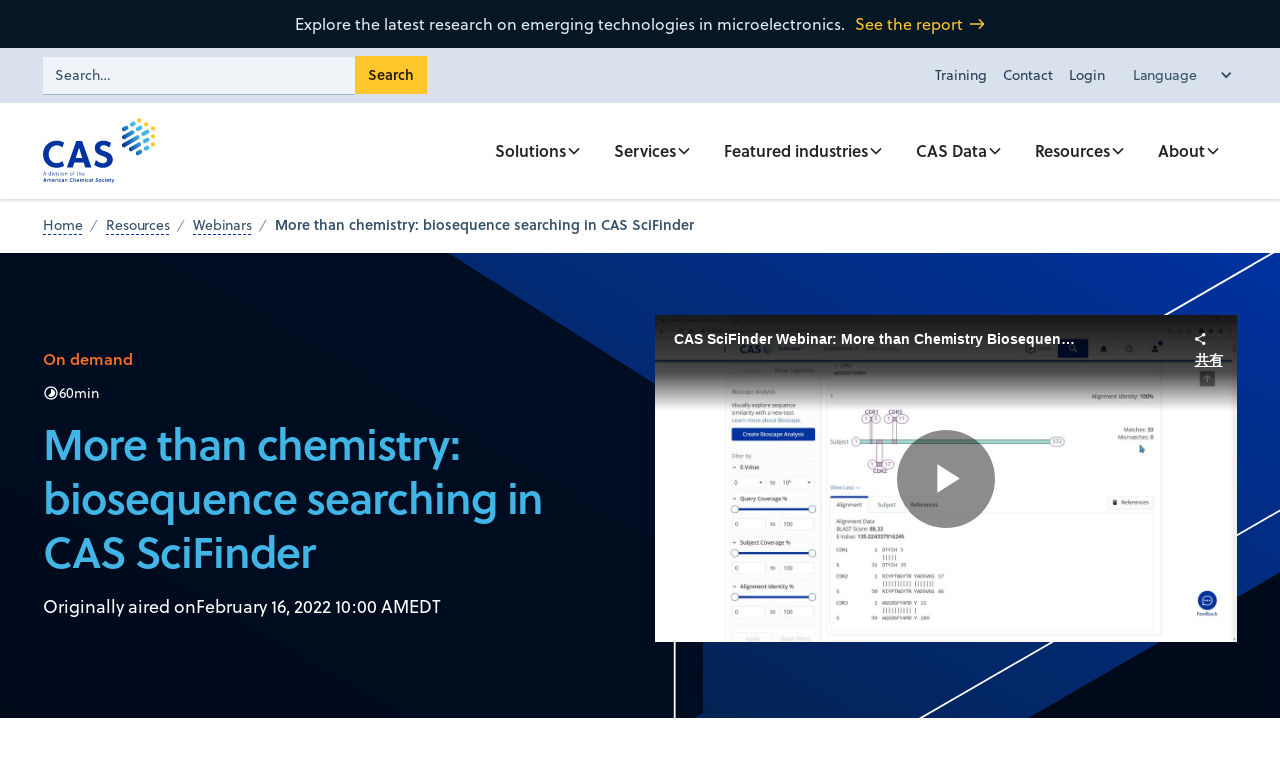

--- FILE ---
content_type: text/html
request_url: https://www.cas.org/ja/resources/webinar/more-than-chemistry-biosequence-searching-in-cas-scifinder
body_size: 13554
content:
<!DOCTYPE html><!-- Last Published: Fri Jan 16 2026 13:40:42 GMT+0000 (Coordinated Universal Time) --><html data-wf-domain="www.cas.org" data-wf-page="650dcff0b0bd7382ff09b959" data-wf-site="650861f00f97fe8153979335" lang="ja" data-wf-collection="650dcfefb0bd7382ff09b915" data-wf-item-slug="more-than-chemistry-biosequence-searching-in-cas-scifinder"><head><meta charset="utf-8"/><title>More than chemistry: biosequence searching in CAS SciFinder | CAS</title><link rel="alternate" hrefLang="x-default" href="https://www.cas.org/resources/webinar/more-than-chemistry-biosequence-searching-in-cas-scifinder"/><link rel="alternate" hrefLang="en" href="https://www.cas.org/resources/webinar/more-than-chemistry-biosequence-searching-in-cas-scifinder"/><link rel="alternate" hrefLang="pt-BR" href="https://www.cas.org/pt-br/resources/webinar/more-than-chemistry-biosequence-searching-in-cas-scifinder"/><link rel="alternate" hrefLang="ko-KR" href="https://www.cas.org/ko/resources/webinar/more-than-chemistry-biosequence-searching-in-cas-scifinder"/><link rel="alternate" hrefLang="es-ES" href="https://www.cas.org/es-es/resources/webinar/more-than-chemistry-biosequence-searching-in-cas-scifinder"/><link rel="alternate" hrefLang="zh-CN" href="https://www.cas.org/zh-hans/resources/webinar/more-than-chemistry-biosequence-searching-in-cas-scifinder"/><link rel="alternate" hrefLang="ja" href="https://www.cas.org/ja/resources/webinar/more-than-chemistry-biosequence-searching-in-cas-scifinder"/><meta content="Recent enhancements make CAS SciFinder the most complete source of content for biosequence searching available today" name="description"/><meta content="More than chemistry: biosequence searching in CAS SciFinder | CAS" property="og:title"/><meta content="Recent enhancements make CAS SciFinder the most complete source of content for biosequence searching available today" property="og:description"/><meta content="More than chemistry: biosequence searching in CAS SciFinder | CAS" property="twitter:title"/><meta content="Recent enhancements make CAS SciFinder the most complete source of content for biosequence searching available today" property="twitter:description"/><meta property="og:type" content="website"/><meta content="summary_large_image" name="twitter:card"/><meta content="width=device-width, initial-scale=1" name="viewport"/><link href="https://cdn.prod.website-files.com/650861f00f97fe8153979335/css/cas-org.shared.61f2d5776.min.css" rel="stylesheet" type="text/css" integrity="sha384-YfLVd2XCh54zFTv43MDuZjYkq45SlK3bbBc+M5VG4+p0G4j0Z0OIScPYJ3OEECsm" crossorigin="anonymous"/><script src="https://use.typekit.net/prq3vqk.js" type="text/javascript"></script><script type="text/javascript">try{Typekit.load();}catch(e){}</script><script type="text/javascript">!function(o,c){var n=c.documentElement,t=" w-mod-";n.className+=t+"js",("ontouchstart"in o||o.DocumentTouch&&c instanceof DocumentTouch)&&(n.className+=t+"touch")}(window,document);</script><link href="https://cdn.prod.website-files.com/650861f00f97fe8153979335/6585a20f2b9c762a8e082a87_cas-favicon.png" rel="shortcut icon" type="image/x-icon"/><link href="https://cdn.prod.website-files.com/650861f00f97fe8153979335/6585a218bfa3f8e706a9b92a_cas-webclip.png" rel="apple-touch-icon"/><link href="https://www.cas.org/ja/resources/webinar/more-than-chemistry-biosequence-searching-in-cas-scifinder" rel="canonical"/><script>
  window.dataLayer = window.dataLayer ||[];
  function gtag(){dataLayer.push(arguments);}
  gtag('consent','default',{
    'ad_storage':'denied',
    'analytics_storage':'denied',
    'ad_user_data':'denied',
    'ad_personalization':'denied',
    'personalization_storage':'denied',
    'functionality_storage':'granted',
    'security_storage':'granted',
    'wait_for_update': 3000
  });
  gtag("set", "ads_data_redaction", true);
</script>

<!-- Preload Osano for faster loading -->
<link rel="preload" href="https://cmp.osano.com/16BPzAUFV1UoQ26HU/a9d65c21-17eb-4eec-b081-a08a1ff580e7/osano.js" as="script">
<script src="https://cmp.osano.com/16BPzAUFV1UoQ26HU/a9d65c21-17eb-4eec-b081-a08a1ff580e7/osano.js"></script>

<!-- Google Tag Manager -->
<script>(function(w,d,s,l,i){w[l]=w[l]||[];w[l].push({'gtm.start':
new Date().getTime(),event:'gtm.js'});var f=d.getElementsByTagName(s)[0],
j=d.createElement(s),dl=l!='dataLayer'?'&l='+l:'';j.async=true;j.src=
'https://www.googletagmanager.com/gtm.js?id='+i+dl;f.parentNode.insertBefore(j,f);
})(window,document,'script','dataLayer','GTM-5RS86Q');</script>

<!-- Please keep this css code to improve the font quality-->
<style>.box-1,.box-2{height:100%;text-align:center}*{-webkit-font-smoothing:antialiased;-moz-osx-font-smoothing:grayscale;-o-font-smoothing:antialiased}.w-richtext ul li::marker{content:"\2014"}.osano-cm-drawer-toggle .osano-cm-label{color:#102a43}a{text-decoration:none}button{background-color:unset;padding:unset;text-align:inherit}section{position:relative}:where([data-container]){position:relative;width:100%;max-width:90rem;margin-right:auto;margin-left:auto;padding-top:var(--scale--scale-128px);padding-right:var(--scale--scale-32px);padding-bottom:var(--scale--scale-128px);padding-left:var(--scale--scale-32px)}.container:tiny{overflow:hidden}.em-dash-list{list-style:none;padding-left:0;margin-left:20px}.em-dash-list li{align-items:baseline}.em-dash-list li:before{content:"\2014";color:#41b6e6;display:inline-block;width:1em;margin-right:6px}.styled-table{border-collapse:collapse;margin:25px 0;font-size:1rem;font-family:sans-serif;min-width:400px;box-shadow:0 0 15px rgba(0,0,0,.15)}.styled-table thead tr{background-color:#41b6e6;color:#fff;text-align:left}.styled-table td,.styled-table th{padding:12px 15px}.styled-table tbody tr{border-bottom:1px solid #dcdcdc}.styled-table tbody tr:nth-of-type(2n){background-color:#fff}.styled-table tbody tr:last-of-type{border-bottom:2px solid #41b6e6}.styled-table tbody tr.active-row{font-weight:700;color:#41b6e6}.grid{display:grid;grid-template-columns:1fr 1fr;gap:20px}.box,.col{padding:20px}.box-1{background:#0032a0;color:#fff}.box-2{background:#ffc72c;color:#0032a0}@media (max-width:600px){.grid{grid-template-columns:1fr}}:is(h1,h2,h3,h4,h5,h6,p,ul,ol):first-child{margin-top:0!important}</style>

<style media="print">
  /* Hide header and footer */
  .site-header, .site-footer_component {
    display: none !important;
  }

  /* Remove default margins */
  @page {
    margin: 0;
  }

  body {
    margin: 1cm;
  }
</style><script src="https://cdn.prod.website-files.com/650861f00f97fe8153979335%2F6544eda5f000985a163a8687%2F671a4cc4f8d90a0a94a07cb1%2Ffinsweetcomponentsconfig-1.0.1.js" type="module" async="" siteId="650861f00f97fe8153979335" finsweet="components"></script></head><body><div class="w-embed w-iframe"><!-- End Google Tag Manager -->
<!-- Google Tag Manager (noscript) -->
<noscript><iframe src="https://www.googletagmanager.com/ns.html?id=GTM-5RS86Q"
height="0" width="0" style="display:none;visibility:hidden"></iframe></noscript>
<!-- End Google Tag Manager (noscript) --></div><div class="page-wrapper"><header class="site-header"><div data-w-id="dff35351-dfb0-8d4f-486b-faee40785252" class="top-nav-wrapper"><div class="banner-component"><div>Explore the latest research on emerging technologies in microelectronics.</div><a href="/report/microelectronics-technologies-guide" class="banner__link w-inline-block"><div class="banner__text">See the report</div><div class="banner__icon w-embed"><svg width="18" height="18" viewBox="0 0 18 18" fill="none" xmlns="http://www.w3.org/2000/svg">
<path d="M10.8698 4.28285C10.5773 4.57535 10.5773 5.04785 10.8698 5.34035L13.7798 8.25035H2.40234C1.98984 8.25035 1.65234 8.58785 1.65234 9.00035C1.65234 9.41285 1.98984 9.75035 2.40234 9.75035H13.7873L10.8773 12.6603C10.5848 12.9528 10.5848 13.4254 10.8773 13.7179C11.1698 14.0104 11.6423 14.0104 11.9348 13.7179L16.1273 9.52535C16.4198 9.23285 16.4198 8.76035 16.1273 8.46785L11.9273 4.28285C11.6423 3.99035 11.1623 3.99035 10.8698 4.28285Z" fill="currentColor"/>
</svg></div></a></div><div class="courtesy_nav-component"><div data-animation="default" data-collapse="small" data-duration="400" data-easing="ease" data-easing2="ease" role="banner" class="courtesy-navbar w-nav"><div class="courtesy-navbar_container"><div class="courtesy-navbar__wrapper"><div class="courtesy-navbar__search-component"><form action="/ja/search" typeof="WebSite" vocab="https://schema.org/" class="search w-form"><input class="search__input w-input" maxlength="256" name="query" typeof="SearchAction" placeholder="Search…" type="search" id="search" required=""/><input type="hidden"/><input type="submit" class="button button__search w-button" value="Search"/></form></div><div aria-label="Secondary" class="courtesy-navbar__language-wrapper"><nav role="navigation" class="courtesy-nav__menu w-nav-menu"><a href="/ja/training" class="courtesy-nav__link w-nav-link">Training</a><a href="/ja/contact" class="courtesy-nav__link w-nav-link">Contact</a><a href="/ja/cas-solutions-login" class="courtesy-nav__link w-nav-link">Login</a></nav><div class="menu-button-4 w-nav-button"><div class="icon-2 w-icon-nav-menu"></div></div><div class="language__dropdown--locales-wrapper w-locales-list"><div data-hover="false" data-delay="0" class="language__dropdown w-dropdown"><div class="language__dropdown--toggle w-dropdown-toggle"><div class="language__dropdown--icon w-icon-dropdown-toggle"></div><div class="language__dropdown--prompt">Language</div></div><nav class="language__dropdown--locales w-dropdown-list"><div role="list" class="language__dropdown--locales-list w-locales-items"><div role="listitem" class="language__dropdown--locale w-locales-item"><a hreflang="en" href="/resources/webinar/more-than-chemistry-biosequence-searching-in-cas-scifinder" class="language__dropdown--locale-link">English</a></div><div role="listitem" class="language__dropdown--locale w-locales-item"><a hreflang="pt-BR" href="/pt-br/resources/webinar/more-than-chemistry-biosequence-searching-in-cas-scifinder" class="language__dropdown--locale-link">Portuguese</a></div><div role="listitem" class="language__dropdown--locale w-locales-item"><a hreflang="ko-KR" href="/ko/resources/webinar/more-than-chemistry-biosequence-searching-in-cas-scifinder" class="language__dropdown--locale-link">Korean</a></div><div role="listitem" class="language__dropdown--locale w-locales-item"><a hreflang="es-ES" href="/es-es/resources/webinar/more-than-chemistry-biosequence-searching-in-cas-scifinder" class="language__dropdown--locale-link">Spanish</a></div><div role="listitem" class="language__dropdown--locale w-locales-item"><a hreflang="zh-CN" href="/zh-hans/resources/webinar/more-than-chemistry-biosequence-searching-in-cas-scifinder" class="language__dropdown--locale-link">Chinese</a></div><div role="listitem" class="language__dropdown--locale w-locales-item"><a hreflang="ja" href="/ja/resources/webinar/more-than-chemistry-biosequence-searching-in-cas-scifinder" aria-current="page" class="language__dropdown--locale-link w--current">Japanese</a></div></div></nav></div></div></div></div></div></div></div></div><div data-animation="default" class="site-navbar w-nav" data-easing2="ease" fs-scrolldisable-element="smart-nav" data-easing="ease" data-collapse="medium" data-w-id="215f21f3-d3c1-74ca-22fa-c34c35e3158b" role="banner" data-duration="400"><div class="site-nav__container"><a href="https://www.cas.org" class="navbar_logo-link w-nav-brand"><img src="https://cdn.prod.website-files.com/650861f00f97fe8153979335/65babbec1c38d54bcc033f7c_CAS_PREF_3C_RGB_POS.svg" loading="lazy" width="126" alt="CAS Logo" class="navbar_logo"/></a><nav role="navigation" aria-label="Primary" class="site-navbar_menu is-page-height-tablet w-nav-menu"><div class="mobile-search_wrapper"><form action="/ja/search" class="mobile-search_component w-form"><input class="mobile-search_input w-input" maxlength="256" name="query" placeholder="" type="search" id="mobile-search" required=""/><input type="submit" class="mobile-search_button w-button" value="Search"/></form></div><div data-hover="false" data-delay="200" data-w-id="215f21f3-d3c1-74ca-22fa-c34c35e31596" class="navbar-main_menu-dropdown w-dropdown"><div class="navbar_dropdown-toggle w-dropdown-toggle"><div class="navbar_nav_text">Solutions</div><div class="webinar__filter-dropdown-chevron w-embed"><svg width=" 100%" height=" 100%" viewBox="0 0 16 16" fill="none" xmlns="http://www.w3.org/2000/svg">
<path fill-rule="evenodd" clip-rule="evenodd" d="M2.55806 6.29544C2.46043 6.19781 2.46043 6.03952 2.55806 5.94189L3.44195 5.058C3.53958 4.96037 3.69787 4.96037 3.7955 5.058L8.00001 9.26251L12.2045 5.058C12.3021 4.96037 12.4604 4.96037 12.5581 5.058L13.4419 5.94189C13.5396 6.03952 13.5396 6.19781 13.4419 6.29544L8.17678 11.5606C8.07915 11.6582 7.92086 11.6582 7.82323 11.5606L2.55806 6.29544Z" fill="currentColor"/>
</svg></div></div><nav class="navbar-main_dropdown-list navbar-column-3-width w-dropdown-list"><div class="navbar-main_dropdown-content-3-col"><div id="w-node-da5a10a2-dd85-3827-8c9d-eb3bf354b8de-f9289f4b" class="navbar_dropdown-link-list"><div class="nav_dropdown-link-wrap"><a href="/ja/solutions/biofinder-discovery-platform" class="nav__dropdown-platform-link">CAS BioFinder Discovery Platform</a></div><div class="nav_dropdown-link-wrap"><a href="/ja/solutions/cas-scifinder-discovery-platform" class="nav__dropdown-platform-link">CAS SciFinder Discovery Platform</a><div class="nav__link-list"><a href="/ja/solutions/cas-scifinder-discovery-platform/cas-scifinder" class="nav__dropdown-link w-inline-block"><div>CAS SciFinder</div></a><a href="/ja/solutions/cas-scifinder-discovery-platform/cas-formulus" class="nav__dropdown-link w-inline-block"><div>CAS Formulus</div></a><a href="/ja/solutions/cas-scifinder-discovery-platform/cas-analytical-methods" class="nav__dropdown-link w-inline-block"><div>CAS Analytical Methods</div></a></div></div></div><div id="w-node-da5a10a2-dd85-3827-8c9d-eb3bf354b8ef-f9289f4b" class="navbar_dropdown-link-list"><div class="nav_dropdown-link-wrap"><a href="/ja/solutions/stn-ip-protection-suite" class="nav__dropdown-platform-link">STN IP Protection Suite</a><div class="nav__link-list"><a href="/ja/solutions/stn-ip-protection-suite/ip-finder" class="nav__dropdown-link w-inline-block"><div>CAS IP Finder</div></a><a href="/ja/solutions/stn-ip-protection-suite/patmon" class="nav__dropdown-link w-inline-block"><div>FIZ PatMon</div></a><a href="/ja/solutions/stn-ip-protection-suite/cas-search-guard" class="nav__dropdown-link w-inline-block"><div>CAS Search Guard</div></a></div></div></div><div id="w-node-da5a10a2-dd85-3827-8c9d-eb3bf354b90b-f9289f4b" class="navbar_dropdown-link-list"><div class="nav_dropdown-link-wrap"><a href="/ja/solutions/other-solutions" class="nav__dropdown-platform-link">Other CAS Solutions</a><div class="nav__link-list"><a href="/ja/solutions/other-solutions/cas-chemical-compliance-index" class="nav__dropdown-link w-inline-block"><div>CAS Chemical Compliance Index</div></a><a href="/ja/solutions/other-solutions/chemzent" class="nav__dropdown-link w-inline-block"><div>ChemZent</div></a><a href="/ja/solutions/other-solutions/cas-chemical-supplier-insights" class="nav__dropdown-link w-inline-block"><div>CAS Chemical Supplier Insights</div></a></div></div></div></div><a href="/ja/solutions" class="navbar_button-full-width w-inline-block"><div>View all solutions</div><div class="button-icon-small w-embed"><svg xmlns="http://www.w3.org/2000/svg" xmlns:xlink="http://www.w3.org/1999/xlink" aria-hidden="true" role="img" class="iconify iconify--ic" width="100%" height="100%" preserveAspectRatio="xMidYMid meet" viewBox="0 0 24 24"><path fill="currentColor" d="M6 7c0 .55.45 1 1 1h7.59l-8.88 8.88a.996.996 0 1 0 1.41 1.41L16 9.41V17c0 .55.45 1 1 1s1-.45 1-1V7c0-.55-.45-1-1-1H7c-.55 0-1 .45-1 1"></path></svg></div></a></nav></div><div data-hover="false" data-delay="200" data-w-id="27373e47-3df2-a5bb-6347-41eabd76a18f" class="navbar-main_menu-dropdown w-dropdown"><div class="navbar_dropdown-toggle w-dropdown-toggle"><div class="navbar_nav_text">Services</div><div class="webinar__filter-dropdown-chevron w-embed"><svg width=" 100%" height=" 100%" viewBox="0 0 16 16" fill="none" xmlns="http://www.w3.org/2000/svg">
<path fill-rule="evenodd" clip-rule="evenodd" d="M2.55806 6.29544C2.46043 6.19781 2.46043 6.03952 2.55806 5.94189L3.44195 5.058C3.53958 4.96037 3.69787 4.96037 3.7955 5.058L8.00001 9.26251L12.2045 5.058C12.3021 4.96037 12.4604 4.96037 12.5581 5.058L13.4419 5.94189C13.5396 6.03952 13.5396 6.19781 13.4419 6.29544L8.17678 11.5606C8.07915 11.6582 7.92086 11.6582 7.82323 11.5606L2.55806 6.29544Z" fill="currentColor"/>
</svg></div></div><nav class="navbar-main_dropdown-list navbar-column-services w-dropdown-list"><div class="navbar-main_dropdown-content_services"><div id="w-node-_27373e47-3df2-a5bb-6347-41eabd76a1b8-f9289f4b" class="navbar_dropdown-link-list_services"><div class="nav_dropdown-link-wrap"><div class="nav__link-list"><a href="/ja/cas-custom-services" class="nav__dropdown-link">CAS Custom Services</a><a href="/ja/intelligence-hub" class="nav__dropdown-link">CAS Intelligence Hub</a><a href="/ja/cas-custom-services/ip-services" class="nav__dropdown-link w-inline-block"><div>CAS IP Services</div></a><a href="/ja/solutions/cas-registry-services" class="nav__dropdown-link w-inline-block"><div>CAS Registry Services</div></a><a href="/ja/cas-custom-services/search-services" class="nav__dropdown-link w-inline-block"><div>CAS Search Services</div></a></div></div></div></div></nav></div><a href="/ja/intelligence-hub" class="navbar_nav_link">CAS Intelligence Hub</a><div data-hover="false" data-delay="200" data-w-id="6ce5613a-a398-6459-54a8-c1335306637d" class="navbar-main_menu-dropdown w-dropdown"><div class="navbar_dropdown-toggle w-dropdown-toggle"><div class="navbar_nav_text">Featured industries</div><div class="webinar__filter-dropdown-chevron w-embed"><svg width=" 100%" height=" 100%" viewBox="0 0 16 16" fill="none" xmlns="http://www.w3.org/2000/svg">
<path fill-rule="evenodd" clip-rule="evenodd" d="M2.55806 6.29544C2.46043 6.19781 2.46043 6.03952 2.55806 5.94189L3.44195 5.058C3.53958 4.96037 3.69787 4.96037 3.7955 5.058L8.00001 9.26251L12.2045 5.058C12.3021 4.96037 12.4604 4.96037 12.5581 5.058L13.4419 5.94189C13.5396 6.03952 13.5396 6.19781 13.4419 6.29544L8.17678 11.5606C8.07915 11.6582 7.92086 11.6582 7.82323 11.5606L2.55806 6.29544Z" fill="currentColor"/>
</svg></div></div><nav class="navbar-main_dropdown-list navbar-column-2_width navbar_industries w-dropdown-list"><div class="navbar-main_dropdown-content navbar-column-2"><div class="navbar_dropdown-link-list"><div class="nav_dropdown-link-wrap"><div class="nav__link-list"><a href="/ja/industries/agriculture" class="nav__dropdown-link w-inline-block"><div>Agriculture</div></a><a href="/ja/industries/batteries" class="nav__dropdown-link w-inline-block"><div>Batteries</div></a><a href="/ja/industries/business-of-science" class="nav__dropdown-link w-inline-block"><div>Business of Science</div></a><a href="/ja/industries/coatings-and-inks" class="nav__dropdown-link w-inline-block"><div>Coatings and Inks</div></a></div></div></div><div class="navbar_dropdown-link-list"><div class="nav_dropdown-link-wrap"><div class="nav__link-list"><a href="/ja/industries/drug-discovery" class="nav__dropdown-link w-inline-block"><div>Drug Discovery</div></a><a href="/ja/industries/electronics-and-materials" class="nav__dropdown-link w-inline-block"><div>Electronics and Materials</div></a><a href="/ja/industries/plastics-and-polymers" class="nav__dropdown-link w-inline-block"><div>Plastics and Polymers</div></a><a href="/ja/industries/sustainability" class="nav__dropdown-link w-inline-block"><div>Sustainability</div></a></div></div></div></div><a href="/ja/industries" class="navbar_button-full-width w-inline-block"><div>View all industries</div><div class="button-icon-small w-embed"><svg xmlns="http://www.w3.org/2000/svg" xmlns:xlink="http://www.w3.org/1999/xlink" aria-hidden="true" role="img" class="iconify iconify--ic" width="100%" height="100%" preserveAspectRatio="xMidYMid meet" viewBox="0 0 24 24"><path fill="currentColor" d="M6 7c0 .55.45 1 1 1h7.59l-8.88 8.88a.996.996 0 1 0 1.41 1.41L16 9.41V17c0 .55.45 1 1 1s1-.45 1-1V7c0-.55-.45-1-1-1H7c-.55 0-1 .45-1 1"></path></svg></div></a></nav></div><div data-hover="false" data-delay="200" data-w-id="f8145756-c9d7-6b6d-891c-40f169ec6d18" class="navbar-main_menu-dropdown w-dropdown"><div class="navbar_dropdown-toggle w-dropdown-toggle"><div class="navbar_nav_text">CAS Data</div><div class="webinar__filter-dropdown-chevron w-embed"><svg width=" 100%" height=" 100%" viewBox="0 0 16 16" fill="none" xmlns="http://www.w3.org/2000/svg">
<path fill-rule="evenodd" clip-rule="evenodd" d="M2.55806 6.29544C2.46043 6.19781 2.46043 6.03952 2.55806 5.94189L3.44195 5.058C3.53958 4.96037 3.69787 4.96037 3.7955 5.058L8.00001 9.26251L12.2045 5.058C12.3021 4.96037 12.4604 4.96037 12.5581 5.058L13.4419 5.94189C13.5396 6.03952 13.5396 6.19781 13.4419 6.29544L8.17678 11.5606C8.07915 11.6582 7.92086 11.6582 7.82323 11.5606L2.55806 6.29544Z" fill="currentColor"/>
</svg></div></div><nav class="navbar-main_dropdown-list navbar-column-2_width w-dropdown-list"><div class="navbar-main_dropdown-content navbar-column-2"><div class="navbar_dropdown-link-list"><div class="nav_dropdown-link-wrap"><div class="nav__link-list"><a href="/ja/cas-data/cas-registry" class="nav__dropdown-link w-inline-block"><div>CAS REGISTRY®</div></a><a href="/ja/cas-data/cas-reactions" class="nav__dropdown-link w-inline-block"><div>CAS Reactions</div></a><a href="/ja/cas-data/cas-references" class="nav__dropdown-link w-inline-block"><div>CAS References</div></a></div></div></div><div class="navbar_dropdown-link-list"><div class="nav_dropdown-link-wrap"><div class="nav__link-list"><a href="/ja/cas-data/cas-patents" class="nav__dropdown-link w-inline-block"><div>CAS Patents</div></a><a href="/ja/cas-data/cas-commercial-sources" class="nav__dropdown-link w-inline-block"><div>CAS Commercial Sources</div></a><a href="/ja/cas-data/cas-formulations" class="nav__dropdown-link w-inline-block"><div>CAS Formulations</div></a><a href="/ja/cas-data/life-sciences-data" class="nav__dropdown-link w-inline-block"><div>CAS Life Sciences</div></a></div></div></div></div><a href="/ja/cas-data" class="navbar_button-full-width w-inline-block"><div>View all CAS Data</div><div class="button-icon-small w-embed"><svg xmlns="http://www.w3.org/2000/svg" xmlns:xlink="http://www.w3.org/1999/xlink" aria-hidden="true" role="img" class="iconify iconify--ic" width="100%" height="100%" preserveAspectRatio="xMidYMid meet" viewBox="0 0 24 24"><path fill="currentColor" d="M6 7c0 .55.45 1 1 1h7.59l-8.88 8.88a.996.996 0 1 0 1.41 1.41L16 9.41V17c0 .55.45 1 1 1s1-.45 1-1V7c0-.55-.45-1-1-1H7c-.55 0-1 .45-1 1"></path></svg></div></a></nav></div><div data-hover="false" data-delay="200" data-w-id="73ecd304-4e29-38f3-18bb-b8cd3eb6ac2b" class="navbar-main_menu-dropdown w-dropdown"><div class="navbar_dropdown-toggle w-dropdown-toggle"><div class="navbar_nav_text">Resources</div><div class="webinar__filter-dropdown-chevron w-embed"><svg width=" 100%" height=" 100%" viewBox="0 0 16 16" fill="none" xmlns="http://www.w3.org/2000/svg">
<path fill-rule="evenodd" clip-rule="evenodd" d="M2.55806 6.29544C2.46043 6.19781 2.46043 6.03952 2.55806 5.94189L3.44195 5.058C3.53958 4.96037 3.69787 4.96037 3.7955 5.058L8.00001 9.26251L12.2045 5.058C12.3021 4.96037 12.4604 4.96037 12.5581 5.058L13.4419 5.94189C13.5396 6.03952 13.5396 6.19781 13.4419 6.29544L8.17678 11.5606C8.07915 11.6582 7.92086 11.6582 7.82323 11.5606L2.55806 6.29544Z" fill="currentColor"/>
</svg></div></div><nav class="navbar-main_dropdown-list navbar-column-2_width navbar_resources w-dropdown-list"><div class="navbar-main_dropdown-content navbar-column-2 navbar_resources"><div class="navbar_dropdown-link-list"><div class="nav_dropdown-link-wrap"><div class="nav__link-list"><a href="/ja/resources/cas-insights" class="nav__dropdown-link w-inline-block"><div>CAS Insights</div></a><a href="/ja/report" class="nav__dropdown-link w-inline-block"><div>Reports</div></a><a href="/ja/cas-events" class="nav__dropdown-link w-inline-block"><div>Events</div></a><a href="/ja/cas-webinars" class="nav__dropdown-link w-inline-block"><div>Webinars</div></a><a href="/ja/resources/journal-publications" class="nav__dropdown-link w-inline-block"><div>Journal publications</div></a><a href="/ja/resources/white-papers" class="nav__dropdown-link w-inline-block"><div>White papers</div></a></div></div></div><div class="navbar_dropdown-link-list"><div class="nav_dropdown-link-wrap"><div class="nav__link-list"><a href="/ja/resources/case-studies" class="nav__dropdown-link w-inline-block"><div>Case Studies</div></a><a href="https://commonchemistry.cas.org/" class="nav__dropdown-link w-inline-block"><div>CAS Common Chemistry</div></a><a href="/ja/resources/chemical-safety-library" class="nav__dropdown-link w-inline-block"><div>CAS Chemical Safety Library</div></a><a href="https://cassi.cas.org/" class="nav__dropdown-link w-inline-block"><div>CAS Source Index (CASSI)</div></a></div></div></div></div><a href="/ja/resources" class="navbar_button-full-width w-inline-block"><div>View all resources</div><div class="button-icon-small w-embed"><svg xmlns="http://www.w3.org/2000/svg" xmlns:xlink="http://www.w3.org/1999/xlink" aria-hidden="true" role="img" class="iconify iconify--ic" width="100%" height="100%" preserveAspectRatio="xMidYMid meet" viewBox="0 0 24 24"><path fill="currentColor" d="M6 7c0 .55.45 1 1 1h7.59l-8.88 8.88a.996.996 0 1 0 1.41 1.41L16 9.41V17c0 .55.45 1 1 1s1-.45 1-1V7c0-.55-.45-1-1-1H7c-.55 0-1 .45-1 1"></path></svg></div></a></nav></div><div data-hover="false" data-delay="200" data-w-id="7cad82f7-9dad-9ea8-65e5-8a505736f212" class="navbar-main_menu-dropdown w-dropdown"><div class="navbar_dropdown-toggle w-dropdown-toggle"><div class="navbar_nav_text">About</div><div class="webinar__filter-dropdown-chevron w-embed"><svg width=" 100%" height=" 100%" viewBox="0 0 16 16" fill="none" xmlns="http://www.w3.org/2000/svg">
<path fill-rule="evenodd" clip-rule="evenodd" d="M2.55806 6.29544C2.46043 6.19781 2.46043 6.03952 2.55806 5.94189L3.44195 5.058C3.53958 4.96037 3.69787 4.96037 3.7955 5.058L8.00001 9.26251L12.2045 5.058C12.3021 4.96037 12.4604 4.96037 12.5581 5.058L13.4419 5.94189C13.5396 6.03952 13.5396 6.19781 13.4419 6.29544L8.17678 11.5606C8.07915 11.6582 7.92086 11.6582 7.82323 11.5606L2.55806 6.29544Z" fill="currentColor"/>
</svg></div></div><nav class="navbar-main_dropdown-list navbar-column-2_width navbar_about w-dropdown-list"><div class="navbar-main_dropdown-content navbar-column-2"><div class="navbar_dropdown-link-list"><div class="nav_dropdown-link-wrap"><div class="nav__link-list"><a href="/ja/about-us" class="nav__dropdown-link w-inline-block"><div>About CAS</div></a><a href="/ja/about/cas-history" class="nav__dropdown-link w-inline-block"><div>CAS Story</div></a><a href="/ja/careers" class="nav__dropdown-link w-inline-block"><div>Careers</div></a><a href="/ja/about/futureleaders" class="nav__dropdown-link w-inline-block"><div>Future Leaders</div></a></div></div></div><div class="navbar_dropdown-link-list"><div class="nav_dropdown-link-wrap"><div class="nav__link-list"><a href="/ja/cas-innovation-incubator" class="nav__dropdown-link w-inline-block"><div>CAS Innovation Incubator</div></a><a href="/ja/about/faqs" class="nav__dropdown-link w-inline-block"><div>FAQs</div></a><a href="/ja/press-releases" class="nav__dropdown-link w-inline-block"><div>Press Releases</div></a></div></div></div></div></nav></div><div class="mobile-utility-nav_wrapper"><a href="/ja/training" class="mobile__training-link">Training</a><a href="/ja/cas-solutions-login" class="mobile__training-link">Log in</a><a href="/ja/contact" class="mobile__training-link">Contact</a></div><div class="mobile-locales_wrapper w-locales-list"><div data-hover="false" data-delay="0" class="mobile-locales_dropdown w-dropdown"><div class="mobile-locales_dropdown-toggle w-dropdown-toggle"><div class="w-icon-dropdown-toggle"></div><div>Japanese</div></div><nav class="mobile-locales_dropdown-list w-dropdown-list"><div role="list" class="locales-list w-locales-items"><div role="listitem" class="locale_link w-locales-item"><a hreflang="en" href="/resources/webinar/more-than-chemistry-biosequence-searching-in-cas-scifinder" class="locale_link">English</a></div><div role="listitem" class="locale_link w-locales-item"><a hreflang="pt-BR" href="/pt-br/resources/webinar/more-than-chemistry-biosequence-searching-in-cas-scifinder" class="locale_link">Portuguese</a></div><div role="listitem" class="locale_link w-locales-item"><a hreflang="ko-KR" href="/ko/resources/webinar/more-than-chemistry-biosequence-searching-in-cas-scifinder" class="locale_link">Korean</a></div><div role="listitem" class="locale_link w-locales-item"><a hreflang="es-ES" href="/es-es/resources/webinar/more-than-chemistry-biosequence-searching-in-cas-scifinder" class="locale_link">Spanish</a></div><div role="listitem" class="locale_link w-locales-item"><a hreflang="zh-CN" href="/zh-hans/resources/webinar/more-than-chemistry-biosequence-searching-in-cas-scifinder" class="locale_link">Chinese</a></div><div role="listitem" class="locale_link w-locales-item"><a hreflang="ja" href="/ja/resources/webinar/more-than-chemistry-biosequence-searching-in-cas-scifinder" aria-current="page" class="locale_link w--current">Japanese</a></div></div></nav></div></div></nav><div class="site-navbar_menu-button w-nav-button"><div class="menu-icon1"><div class="menu-icon1_line-top"></div><div class="menu-icon1_line-middle"><div class="menu-icon_line-middle-inner"></div></div><div class="menu-icon1_line-bottom"></div></div></div></div></div></header><div typeof="Event" vocab="https://schema.org/" class="main-wrapper"><nav aria-label="Breadcrumb" class="section__breadcrumbs"><div class="container-breadcrumbs"><ol typeof="BreadcrumbList" vocab="https://schema.org/" role="list" class="breadcrumbs w-list-unstyled"><li typeof="ListItem" property="itemListElement" class="breadcrumbs__list-item"><a href="/ja" typeof="WebPage" property="item" class="breadcrumbs__item-link w-inline-block"><div property="name" class="breadcrumbs__list-item--text">Home</div></a><meta property="position" content="1"/><div class="breadcrumbs__separator w-embed"><svg width="32" height="32" viewBox="0 0 32 32" fill="none" xmlns="http://www.w3.org/2000/svg">
<path d="M20 8L11 23.5885" stroke="currentColor" stroke-width="1.5"/>
</svg></div></li><li typeof="ListItem" property="itemListElement" class="breadcrumbs__list-item"><a href="/ja/resources" typeof="WebPage" property="item" class="breadcrumbs__item-link w-inline-block"><div property="name" class="breadcrumbs__list-item--text">Resources</div></a><meta property="position" content="2"/><div class="breadcrumbs__separator w-embed"><svg width="32" height="32" viewBox="0 0 32 32" fill="none" xmlns="http://www.w3.org/2000/svg">
<path d="M20 8L11 23.5885" stroke="currentColor" stroke-width="1.5"/>
</svg></div></li><li typeof="ListItem" property="itemListElement" class="breadcrumbs__list-item"><a href="/ja/cas-webinars" typeof="WebPage" property="item" class="breadcrumbs__item-link w-inline-block"><div property="name" class="breadcrumbs__list-item--text">Webinars</div></a><meta property="position" content="3"/><div class="breadcrumbs__separator w-embed"><svg width="32" height="32" viewBox="0 0 32 32" fill="none" xmlns="http://www.w3.org/2000/svg">
<path d="M20 8L11 23.5885" stroke="currentColor" stroke-width="1.5"/>
</svg></div></li><li typeof="ListItem" property="itemListElement" class="breadcrumbs__list-item"><div property="name" class="breadcrumbs__list-item--current">More than chemistry: biosequence searching in CAS SciFinder</div><meta property="position" content="4"/></li></ol></div></nav><section class="webinar-hero__wrap"><div class="u-container"><div class="u-grid-column-2 u-grid-autofit align-center"><div id="w-node-_970abdc3-ef28-3aeb-47f1-b75716fef08b-ff09b959" class="webinar-hero_left"><p class="eyebrow w-condition-invisible">Replay coming soon</p><p class="webinar__eyebrow">On demand</p><div class="webinar__duration"><div class="icon-duration w-embed"><svg xmlns="http://www.w3.org/2000/svg" xmlns:xlink="http://www.w3.org/1999/xlink" aria-hidden="true" role="img" class="iconify iconify--ic" width="100%" height="100%" preserveAspectRatio="xMidYMid meet" viewBox="0 0 24 24"><path fill="currentColor" d="M16.24 7.76A5.974 5.974 0 0 0 12 6v6l-4.24 4.24c2.34 2.34 6.14 2.34 8.49 0a5.99 5.99 0 0 0-.01-8.48M12 2C6.48 2 2 6.48 2 12s4.48 10 10 10s10-4.48 10-10S17.52 2 12 2m0 18c-4.42 0-8-3.58-8-8s3.58-8 8-8s8 3.58 8 8s-3.58 8-8 8"></path></svg></div><div property="duration"><span>60</span><span>min</span></div></div><h1 property="name" class="webinar-hero__title">More than chemistry: biosequence searching in CAS SciFinder</h1><div class="webinar__meta"><div>Originally aired on</div><div class="webinar__meta-date"><div>February 16, 2022 10:00 AM</div><div>EDT</div></div></div><div class="webinar_language-component w-condition-invisible"><span>Presented in</span><span class="w-dyn-bind-empty"></span></div><div class="webinar_time-meta w-condition-invisible"><div class="webinar-card__detail-icon w-embed"><svg xmlns="http://www.w3.org/2000/svg" xmlns:xlink="http://www.w3.org/1999/xlink" aria-hidden="true" role="img" class="iconify iconify--iconoir" width="100%" height="100%" preserveAspectRatio="xMidYMid meet" viewBox="0 0 24 24"><g fill="none" stroke="currentColor" stroke-linecap="round" stroke-linejoin="round" stroke-width="1.5"><path d="M12 6v6h6"></path><path d="M12 22c5.523 0 10-4.477 10-10S17.523 2 12 2S2 6.477 2 12s4.477 10 10 10"></path></g></svg></div><div class="webinar__start-time timezone-convert">February 16, 2022 10:00 AM</div><span>EDT</span></div><div class="webinar_time-meta w-condition-invisible"><div class="webinar-card__detail-icon w-embed"><svg xmlns="http://www.w3.org/2000/svg" xmlns:xlink="http://www.w3.org/1999/xlink" aria-hidden="true" role="img" class="iconify iconify--iconoir" width="100%" height="100%" preserveAspectRatio="xMidYMid meet" viewBox="0 0 24 24"><g fill="none" stroke="currentColor" stroke-linecap="round" stroke-linejoin="round" stroke-width="1.5"><path d="M12 6v6h6"></path><path d="M12 22c5.523 0 10-4.477 10-10S17.523 2 12 2S2 6.477 2 12s4.477 10 10 10"></path></g></svg></div><div class="webinar__start-time timezone-convert w-dyn-bind-empty"></div><span>EDT</span></div><div class="webinar_time-meta w-condition-invisible"><div class="webinar-card__detail-icon w-embed"><svg xmlns="http://www.w3.org/2000/svg" xmlns:xlink="http://www.w3.org/1999/xlink" aria-hidden="true" role="img" class="iconify iconify--iconoir" width="100%" height="100%" preserveAspectRatio="xMidYMid meet" viewBox="0 0 24 24"><g fill="none" stroke="currentColor" stroke-linecap="round" stroke-linejoin="round" stroke-width="1.5"><path d="M12 6v6h6"></path><path d="M12 22c5.523 0 10-4.477 10-10S17.523 2 12 2S2 6.477 2 12s4.477 10 10 10"></path></g></svg></div><div class="webinar__start-time timezone-convert w-dyn-bind-empty"></div><span>CEST</span></div><div class="webinar_time-meta w-condition-invisible"><div class="webinar-card__detail-icon w-embed"><svg xmlns="http://www.w3.org/2000/svg" xmlns:xlink="http://www.w3.org/1999/xlink" aria-hidden="true" role="img" class="iconify iconify--iconoir" width="100%" height="100%" preserveAspectRatio="xMidYMid meet" viewBox="0 0 24 24"><g fill="none" stroke="currentColor" stroke-linecap="round" stroke-linejoin="round" stroke-width="1.5"><path d="M12 6v6h6"></path><path d="M12 22c5.523 0 10-4.477 10-10S17.523 2 12 2S2 6.477 2 12s4.477 10 10 10"></path></g></svg></div><div class="webinar__start-time timezone-convert w-dyn-bind-empty"></div><span>CET</span></div><div class="webinar__button-wrapper"><a href="#" class="button w-condition-invisible w-button">Register now</a><a href="#recording" class="button w-condition-invisible w-button">Watch the recording</a><a href="#" class="button w-condition-invisible w-button">Download slides</a><a href="#" class="button w-condition-invisible w-dyn-bind-empty w-button"></a></div><div class="webinar__button-wrapper w-condition-invisible"><a href="http://www.cas.org/resources/webinar/more-than-chemistry-biosequence-searching-in-cas-scifinder" class="button w-condition-invisible w-button">Register now</a><a href="http://www.cas.org/resources/webinar/more-than-chemistry-biosequence-searching-in-cas-scifinder" class="button w-condition-invisible w-button">Download slides</a></div><div class="webinar__button-wrapper w-condition-invisible"><a href="#" class="button w-condition-invisible w-dyn-bind-empty w-button"></a><a href="#" class="button w-condition-invisible w-dyn-bind-empty w-button"></a><a href="http://www.cas.org/resources/webinar/more-than-chemistry-biosequence-searching-in-cas-scifinder" class="button w-condition-invisible w-button">Download slides</a></div></div><div id="w-node-b7c54e11-5aeb-ebd2-1904-ce72da1c1004-ff09b959" class="webinar-hero__media"><div class="webinar_form-wrap w-condition-invisible"><div class="w-embed w-script"><script src="https://js.hsforms.net/forms/embed/47352454.js" defer></script>
<div class="hs-form-frame" data-region="na1" data-form-id="" data-portal-id="47352454"></div></div></div><div class="webinar-hero__video-wrap"><div class="w-embed w-script"><div style="max-width: 960px;">
  <style>
  video-js.video-js.vjs-fluid:not(.vjs-audio-only-mode) {
    padding-top: 56.25%;
  }
  </style><video-js
    data-account="6415844831001"
    data-player="default"
    data-embed="default"
    controls=""
    data-video-id="6354304459112"
    data-playlist-id=""
    data-application-id=""
    class="vjs-fluid"></video-js>
</div>
<script
  src="https://players.brightcove.net/6415844831001/default_default/index.min.js">
</script></div></div></div></div></div></section><section class="section"><div class="u-container padding-top-0"><div><div class="webinar__notice-component w-condition-invisible"><p class="webinar__notice-content">Registration is closed. The webinar recording will be viewable in 48 hours.</p></div><section class="section bg-white"><div class="u-grid-column-2 u-grid-autofit u-margin-top"><div><div property="description" class="u-rich-text w-richtext"><p>Recent enhancements make CAS SciFinder the most complete source of content for biosequence searching available today - and a must have in every molecular biologist’s solution toolbox. See how we’ve combined the biosequences information from patents and journals in the <a href="https://www.cas.org/cas-data">CAS Content Collection</a>™ with submitted sequences in NCBI, giving you access to more than one billion sequence data points to explore using BLAST, CDR or Motif search algorithms.</p><h2>What you will learn</h2><ul role="list"><li>How to use the BLAST, CDR, and Motif search options to explore biosequence content </li><li>Linking sequence content to the respective patent and journal references, along with links to the NCBI database</li></ul><p>‍</p></div><div class="webinar__legal-notice"><div class="w-dyn-bind-empty"></div></div></div><div><h2 class="w-condition-invisible">Meet our panel of experts</h2><div class="webinar__speakers"><div class="webinar__speaker-block w-condition-invisible"><div class="webinar__avatar-wrapper w-condition-invisible"><img src="https://cdn.prod.website-files.com/plugins/Basic/assets/placeholder.60f9b1840c.svg" loading="lazy" width="150" height="150" alt="" class="webinar__avatar w-dyn-bind-empty"/></div><div id="w-node-eb53f479-2020-7bbd-9e65-8749af32c09f-ff09b959" class="webinar__author-data"><p class="webinar__author-name w-dyn-bind-empty"></p><p class="webinar__author-details w-condition-invisible w-dyn-bind-empty"></p><p class="link__wrap"><a href="#" class="link__text">Read bio</a><span aria-hidden="true" class="link__arrow">→</span></p></div></div><div id="w-node-eb53f479-2020-7bbd-9e65-8749af32c0a2-ff09b959" class="webinar__speaker-block w-condition-invisible"><div id="w-node-eb53f479-2020-7bbd-9e65-8749af32c0a4-ff09b959" class="webinar__avatar-wrapper"><img src="https://cdn.prod.website-files.com/plugins/Basic/assets/placeholder.60f9b1840c.svg" loading="lazy" width="150" height="150" alt="" class="webinar__avatar w-dyn-bind-empty"/></div><div id="w-node-eb53f479-2020-7bbd-9e65-8749af32c0a6-ff09b959" class="webinar__author-data"><p class="webinar__author-name w-dyn-bind-empty"></p><p class="webinar__author-details w-dyn-bind-empty"></p><p class="link__wrap"><a href="#" class="link__text">Read bio</a><span aria-hidden="true" class="link__arrow">→</span></p></div></div><div id="w-node-eb53f479-2020-7bbd-9e65-8749af32c0a9-ff09b959" class="webinar__speaker-block w-condition-invisible"><div id="w-node-eb53f479-2020-7bbd-9e65-8749af32c0ab-ff09b959" class="webinar__avatar-wrapper w-condition-invisible"><img src="https://cdn.prod.website-files.com/plugins/Basic/assets/placeholder.60f9b1840c.svg" loading="lazy" width="150" height="150" alt="" class="w-dyn-bind-empty"/></div><div id="w-node-eb53f479-2020-7bbd-9e65-8749af32c0ad-ff09b959" class="webinar__author-data"><p class="webinar__author-name w-dyn-bind-empty"></p><p class="webinar__author-details w-dyn-bind-empty"></p><p class="link__wrap"><a href="#" class="link__text">Read bio</a><span aria-hidden="true" class="link__arrow">→</span></p></div></div><div id="w-node-eb53f479-2020-7bbd-9e65-8749af32c0b0-ff09b959" class="webinar__speaker-block w-condition-invisible"><div id="w-node-eb53f479-2020-7bbd-9e65-8749af32c0b2-ff09b959" class="webinar__avatar-wrapper w-condition-invisible"><img src="https://cdn.prod.website-files.com/plugins/Basic/assets/placeholder.60f9b1840c.svg" loading="lazy" width="150" height="150" alt="" class="w-dyn-bind-empty"/></div><div id="w-node-eb53f479-2020-7bbd-9e65-8749af32c0b4-ff09b959" class="webinar__author-data"><p class="webinar__author-name w-dyn-bind-empty"></p><p class="webinar__author-details w-dyn-bind-empty"></p><p class="link__wrap"><a href="#" class="link__text">Read bio</a><span aria-hidden="true" class="link__arrow">→</span></p></div></div><div id="w-node-eb53f479-2020-7bbd-9e65-8749af32c0b7-ff09b959" class="webinar__speaker-block w-condition-invisible"><div id="w-node-eb53f479-2020-7bbd-9e65-8749af32c0b9-ff09b959" class="webinar__avatar-wrapper w-condition-invisible"><img src="https://cdn.prod.website-files.com/plugins/Basic/assets/placeholder.60f9b1840c.svg" loading="lazy" width="150" height="150" alt="" class="w-dyn-bind-empty"/></div><div id="w-node-eb53f479-2020-7bbd-9e65-8749af32c0bb-ff09b959" class="webinar__author-data"><p class="webinar__author-name w-dyn-bind-empty"></p><p class="webinar__author-details w-dyn-bind-empty"></p><p class="link__wrap"><a href="#" class="link__text">Read bio</a><span aria-hidden="true" class="link__arrow">→</span></p></div></div></div></div></div></section></div></div></section><div class="webinar__content-container"><header class="section bg-blue-gray"><div class="u-container"><div class="webinars__related"><h2>Related webinars</h2><div class="w-dyn-list"><div role="list" class="u-grid-column-3 u-grid-autofit w-dyn-items"><div role="listitem" class="w-dyn-item"><div typeof="Article" vocab="https://schema.org" id="w-node-d446a69e-f6fa-73e8-f6c0-8666c96044e9-ff09b959" class="card"><figure class="card__image-wrapper"></figure><div class="card__content"><div class="card__body"><div property="articleSection" fs-cmsfilter-field="resource" class="card__eyebrow">Webinar</div><h2 property="headline" class="card__title">Introducing AI-powered search summarization and interactive retrosynthesis in CAS SciFinder®</h2><div class="card__date-meta-block"></div><div class="card__feature-solution--wrapper"></div></div></div><div class="card__button-wrapper"><a aria-label="Read more about []" href="/ja/resources/webinar/introducing-interactive-retrosynthesis-in-cas-scifinder" class="button is-medium w-condition-invisible w-button">Register now</a><a aria-label="Read more about []" href="/ja/resources/webinar/introducing-interactive-retrosynthesis-in-cas-scifinder" class="button is-medium w-button">Watch now</a></div></div></div><div role="listitem" class="w-dyn-item"><div typeof="Article" vocab="https://schema.org" id="w-node-d446a69e-f6fa-73e8-f6c0-8666c96044e9-ff09b959" class="card"><figure class="card__image-wrapper"></figure><div class="card__content"><div class="card__body"><div property="articleSection" fs-cmsfilter-field="resource" class="card__eyebrow">Webinar</div><h2 property="headline" class="card__title">CAS SciFinderにおけるAIを活用した検索について学ぶ</h2><div class="card__date-meta-block"></div><div class="card__feature-solution--wrapper"></div></div></div><div class="card__button-wrapper"><a aria-label="Read more about []" href="/ja/resources/webinar/learn-about-ai-enabled-search-in-cas-scifinder" class="button is-medium w-condition-invisible w-button">Register now</a><a aria-label="Read more about []" href="/ja/resources/webinar/learn-about-ai-enabled-search-in-cas-scifinder" class="button is-medium w-button">Watch now</a></div></div></div><div role="listitem" class="w-dyn-item"><div typeof="Article" vocab="https://schema.org" id="w-node-d446a69e-f6fa-73e8-f6c0-8666c96044e9-ff09b959" class="card"><figure class="card__image-wrapper"></figure><div class="card__content"><div class="card__body"><div property="articleSection" fs-cmsfilter-field="resource" class="card__eyebrow">Webinar</div><h2 property="headline" class="card__title">CAS SciFinderで新しい知的財産ワークフローを発見する</h2><div class="card__date-meta-block"></div><div class="card__feature-solution--wrapper"></div></div></div><div class="card__button-wrapper"><a aria-label="Read more about []" href="/ja/resources/webinar/discover-new-ip-workflows-in-cas-scifinder" class="button is-medium w-condition-invisible w-button">Register now</a><a aria-label="Read more about []" href="/ja/resources/webinar/discover-new-ip-workflows-in-cas-scifinder" class="button is-medium w-button">Watch now</a></div></div></div></div></div></div></div></header></div></div><footer class="site-footer_component"><section class="section"><div class="u-container"><div STYLE="width: 100%;" aria-label="Footer" class="u-grid-column-5 u-grid-autofit"><div id="w-node-_9015492a-b7f3-be43-cf28-dfe12f081c7b-2f081c75" class="site-footer_link-list"><h2 class="site-footer_heading">Solutions</h2><ul role="list" class="footer-list"><li class="footer-list-item"><a href="/ja/solutions/biofinder-discovery-platform" class="site-footer_link">CAS BioFinder Discovery Platform™</a></li><li class="footer-list-item"><a href="https://www.cas.org/solutions/cas-scifinder-discovery-platform" class="site-footer_link">CAS SciFinder Discovery Platform™</a></li><li class="footer-list-item"><a href="/ja/solutions/stn-ip-protection-suite" class="site-footer_link">STN IP Protection Suite™</a></li><li class="footer-list-item"><a href="/ja/cas-custom-services" class="site-footer_link">CAS Custom Services</a></li><li class="footer-list-item"><a href="/ja/solutions/other-solutions" class="site-footer_link">Other Solutions</a></li></ul></div><div id="w-node-_9015492a-b7f3-be43-cf28-dfe12f081c87-2f081c75" class="site-footer_link-list"><h2 class="site-footer_heading">Resources</h2><ul role="list" class="footer-list"><li class="footer-list-item"><a href="/ja/resources/cas-insights" class="site-footer_link">CAS Insights</a></li><li class="footer-list-item"><a href="/ja/cas-events" class="site-footer_link">Events</a></li><li class="footer-list-item"><a href="/ja/cas-webinars" class="site-footer_link">Webinars</a></li><li class="footer-list-item"><a href="/ja/resources/white-papers" class="site-footer_link">White papers</a></li><li class="footer-list-item"><a href="/ja/resources/case-studies" class="site-footer_link">Case studies</a></li><li class="footer-list-item"><a href="https://commonchemistry.cas.org/" class="site-footer_link">CAS Common Chemistry</a></li><li class="footer-list-item"><a href="https://cassi.cas.org/" class="site-footer_link">CAS Source Index (CASSI)</a></li></ul></div><div id="w-node-_9015492a-b7f3-be43-cf28-dfe12f081c95-2f081c75" class="site-footer_link-list"><h2 class="site-footer_heading">CAS Data</h2><ul role="list" class="footer-list"><li class="footer-list-item"><a href="/ja/cas-data/cas-registry" class="site-footer_link">CAS REGISTRY®</a></li><li class="footer-list-item"><a href="/ja/cas-data/cas-reactions" class="site-footer_link">CAS Reactions</a></li><li class="footer-list-item"><a href="/ja/cas-data/cas-references" class="site-footer_link">CAS References</a></li><li class="footer-list-item"><a href="/ja/cas-data/cas-patents" class="site-footer_link">CAS Patents</a></li><li class="footer-list-item"><a href="/ja/cas-data/cas-commercial-sources" class="site-footer_link">CAS Commercial Sources</a></li><li class="footer-list-item"><a href="/ja/cas-data/cas-formulations" class="site-footer_link">CAS Formulations</a></li></ul></div><div id="w-node-_9015492a-b7f3-be43-cf28-dfe12f081ca7-2f081c75" class="site-footer_link-list"><h2 class="site-footer_heading">About CAS</h2><ul role="list" class="footer-list"><li class="footer-list-item"><a href="/ja/about-us" class="site-footer_link">Our story</a></li><li class="footer-list-item"><a href="/ja/careers" class="site-footer_link">Careers</a></li><li class="footer-list-item"><a href="/ja/about/futureleaders" class="site-footer_link">CAS Future Leaders</a></li><li class="footer-list-item"><a href="/ja/cas-innovation-incubator" class="site-footer_link">CAS Innovation Incubator</a></li><li class="footer-list-item"><a href="/ja/press-releases" class="site-footer_link">Press Releases</a></li></ul></div><div class="site-footer_right-wrapper"><div class="margin-bottom margin-xsmall"><div class="site-footer_heading">CAS Customer Center</div></div><div class="margin-bottom margin-xsmall is-small-mobile"><div class="text-size-small"><a href="mailto:help@cas.org" class="site-footer_link">help@cas.org</a></div><div class="text-size-small"><a href="tel:+1-800-753-4227" class="site-footer_link">800.753.4227 (North America)</a></div><div class="text-size-small"><a href="tel:+1-614-447-3731" class="site-footer_link">614.447.3731 (Worldwide)</a></div><div class="text-size-small"><a href="https://goo.gl/maps/y7K2gChT9TDv61SQ6" class="site-footer_link">2540 Olentangy River Road<br/>Columbus, Ohio 43202 U.S.A</a></div></div><a href="/ja/contact" class="button is-medium w-button">Contact us</a></div></div><div class="site-footer_divider"></div><div class="footer_bottom-wrapper"><div class="w-layout-grid footer_legal-list"><div id="w-node-_9015492a-b7f3-be43-cf28-dfe12f081ccc-2f081c75" class="footer10_credit-text">Copyright © 2026 American Chemical Society</div><a href="/ja/legal" class="site-footer_legal-link">Legal</a><a href="/ja/legal/privacy" class="site-footer_legal-link">Privacy</a><a href="/ja/email-preferences" class="site-footer_legal-link">Email preferences</a><a href="https://www.cas.org/accessibility" class="site-footer_legal-link">Accessibility</a><a class="site-footer_legal-link" href="#">Cookie preferences</a></div><div class="w-layout-grid footer_social-list"><a href="https://www.facebook.com/CAS" target="_blank" class="site-footer_social-link w-inline-block"><div class="icon-embed-xsmall w-embed"><svg width="100%" height="100%" viewBox="0 0 24 24" fill="none" xmlns="http://www.w3.org/2000/svg">
<path d="M22 12.0611C22 6.50451 17.5229 2 12 2C6.47715 2 2 6.50451 2 12.0611C2 17.0828 5.65684 21.2452 10.4375 22V14.9694H7.89844V12.0611H10.4375V9.84452C10.4375 7.32296 11.9305 5.93012 14.2146 5.93012C15.3088 5.93012 16.4531 6.12663 16.4531 6.12663V8.60261H15.1922C13.95 8.60261 13.5625 9.37822 13.5625 10.1739V12.0611H16.3359L15.8926 14.9694H13.5625V22C18.3432 21.2452 22 17.083 22 12.0611Z" fill="CurrentColor"/>
</svg></div></a><a href="https://www.twitter.com/CASChemistry" target="_blank" class="site-footer_social-link w-inline-block"><div class="icon-embed-xsmall w-embed"><svg width="100%" height="100%" viewBox="0 0 24 24" fill="none" xmlns="http://www.w3.org/2000/svg">
<path d="M17.1761 4H19.9362L13.9061 10.7774L21 20H15.4456L11.0951 14.4066L6.11723 20H3.35544L9.80517 12.7508L3 4H8.69545L12.6279 9.11262L17.1761 4ZM16.2073 18.3754H17.7368L7.86441 5.53928H6.2232L16.2073 18.3754Z" fill="CurrentColor"/>
</svg></div></a><a href="https://www.linkedin.com/company/cas" target="_blank" class="site-footer_social-link w-inline-block"><div class="icon-embed-xsmall w-embed"><svg width="100%" height="100%" viewBox="0 0 24 24" fill="none" xmlns="http://www.w3.org/2000/svg">
<path fill-rule="evenodd" clip-rule="evenodd" d="M4.5 3C3.67157 3 3 3.67157 3 4.5V19.5C3 20.3284 3.67157 21 4.5 21H19.5C20.3284 21 21 20.3284 21 19.5V4.5C21 3.67157 20.3284 3 19.5 3H4.5ZM8.52076 7.00272C8.52639 7.95897 7.81061 8.54819 6.96123 8.54397C6.16107 8.53975 5.46357 7.90272 5.46779 7.00413C5.47201 6.15897 6.13998 5.47975 7.00764 5.49944C7.88795 5.51913 8.52639 6.1646 8.52076 7.00272ZM12.2797 9.76176H9.75971H9.7583V18.3216H12.4217V18.1219C12.4217 17.742 12.4214 17.362 12.4211 16.9819V16.9818V16.9816V16.9815V16.9812C12.4203 15.9674 12.4194 14.9532 12.4246 13.9397C12.426 13.6936 12.4372 13.4377 12.5005 13.2028C12.7381 12.3253 13.5271 11.7586 14.4074 11.8979C14.9727 11.9864 15.3467 12.3141 15.5042 12.8471C15.6013 13.1803 15.6449 13.5389 15.6491 13.8863C15.6605 14.9339 15.6589 15.9815 15.6573 17.0292V17.0294C15.6567 17.3992 15.6561 17.769 15.6561 18.1388V18.3202H18.328V18.1149C18.328 17.6629 18.3278 17.211 18.3275 16.7591V16.759V16.7588C18.327 15.6293 18.3264 14.5001 18.3294 13.3702C18.3308 12.8597 18.276 12.3563 18.1508 11.8627C17.9638 11.1286 17.5771 10.5211 16.9485 10.0824C16.5027 9.77019 16.0133 9.5691 15.4663 9.5466C15.404 9.54401 15.3412 9.54062 15.2781 9.53721L15.2781 9.53721L15.2781 9.53721C14.9984 9.52209 14.7141 9.50673 14.4467 9.56066C13.6817 9.71394 13.0096 10.0641 12.5019 10.6814C12.4429 10.7522 12.3852 10.8241 12.2991 10.9314L12.2991 10.9315L12.2797 10.9557V9.76176ZM5.68164 18.3244H8.33242V9.76733H5.68164V18.3244Z" fill="CurrentColor"/>
</svg></div></a><a href="https://www.youtube.com/user/ChemAbstractsService/featured" target="_blank" class="site-footer_social-link w-inline-block"><div class="icon-embed-xsmall w-embed"><svg width="100%" height="100%" viewBox="0 0 24 24" fill="none" xmlns="http://www.w3.org/2000/svg">
<path fill-rule="evenodd" clip-rule="evenodd" d="M20.5686 4.77345C21.5163 5.02692 22.2555 5.76903 22.5118 6.71673C23.1821 9.42042 23.1385 14.5321 22.5259 17.278C22.2724 18.2257 21.5303 18.965 20.5826 19.2213C17.9071 19.8831 5.92356 19.8015 3.40294 19.2213C2.45524 18.9678 1.71595 18.2257 1.45966 17.278C0.827391 14.7011 0.871044 9.25144 1.44558 6.73081C1.69905 5.78311 2.44116 5.04382 3.38886 4.78753C6.96561 4.0412 19.2956 4.282 20.5686 4.77345ZM9.86682 8.70227L15.6122 11.9974L9.86682 15.2925V8.70227Z" fill="CurrentColor"/>
</svg></div></a></div></div></div></section></footer></div><script src="https://d3e54v103j8qbb.cloudfront.net/js/jquery-3.5.1.min.dc5e7f18c8.js?site=650861f00f97fe8153979335" type="text/javascript" integrity="sha256-9/aliU8dGd2tb6OSsuzixeV4y/faTqgFtohetphbbj0=" crossorigin="anonymous"></script><script src="https://cdn.prod.website-files.com/650861f00f97fe8153979335/js/cas-org.schunk.59c6248219f37ae8.js" type="text/javascript" integrity="sha384-SiwpjJNf9ZitucDlWa0ARYbaOcz0PUxo+U1JokcCeias7QOSgb93xI+PogbjFilN" crossorigin="anonymous"></script><script src="https://cdn.prod.website-files.com/650861f00f97fe8153979335/js/cas-org.schunk.9a380175b4b92d31.js" type="text/javascript" integrity="sha384-nMTwqPAFJO1Sbn+ATPunw5mGwSULB97EXPj9cU4nGsbRKNPDYTicbpVsqsAsCuc5" crossorigin="anonymous"></script><script src="https://cdn.prod.website-files.com/650861f00f97fe8153979335/js/cas-org.985cbf53.eb2892f69d1b8ed4.js" type="text/javascript" integrity="sha384-b8YV+7ikZ39nTMNPOlMXP8JxAkMJNmXHBlvcypqsfGidRr9epgwSwf3Dhq2zsBHD" crossorigin="anonymous"></script><script>var UTMTracker=function(){function t(t){void 0===t&&(t={}),this.cookieExpDays=t.cookieExpDays||90,this.cookieName="urlParameters",this.requiredParams=["utm_source","utm_medium","utm_campaign"],this.optionalParams=["utm_term","utm_content"],this.adPlatformParams=["gclid","msclkid","fbclid"]}return t.prototype.init=function(){"undefined"!=typeof Osano&&Osano.cm.getConsent("analytics")?(this.saveParamsCookie(),this.pushToForms()):"undefined"!=typeof Osano&&document.addEventListener("osano-cm-consent-changed",function(t){!0===t.detail.analytics&&(this.saveParamsCookie(),this.pushToForms())}.bind(this))},t.prototype.getCookieExpiration=function(){var t=new Date;return t.setDate(t.getDate()+this.cookieExpDays),t.toUTCString()},t.prototype.sanitizeValue=function(t){try{return decodeURIComponent(t).replace(/[<>{}]/g,"").substring(0,255)}catch(t){return console.error("Error sanitizing value:",t),""}},t.prototype.parseURLParams=function(){var t={};try{var e=new URLSearchParams(window.location.search);this.requiredParams.forEach(function(r){var a=e.get(r);a&&(t[r]=this.sanitizeValue(a))}.bind(this)),this.optionalParams.forEach(function(r){var a=e.get(r);a&&(t[r]=this.sanitizeValue(a))}.bind(this)),this.adPlatformParams.forEach(function(r){var a=e.get(r);a&&(t[r]=this.sanitizeValue(a),t.lta=this.getAttributionSource(r))}.bind(this)),!t.lta&&document.referrer&&(t.lta=new URL(document.referrer).hostname)}catch(t){console.error("Error parsing URL parameters:",t)}return t},t.prototype.getAttributionSource=function(t){return{gclid:"Google Ads",msclkid:"Bing Ads",fbclid:"Facebook Ads"}[t]||"Unknown"},t.prototype.saveParamsCookie=function(){var t=this.parseURLParams();if(Object.keys(t).length>0)try{var e=JSON.stringify(t);document.cookie=this.cookieName+"="+e+"; expires="+this.getCookieExpiration()+"; path=/; SameSite=Strict"}catch(t){console.error("Error saving cookie:",t)}},t.prototype.getSavedParams=function(){try{var t=document.cookie.split("; ").find(function(t){return t.startsWith(this.cookieName+"=")}.bind(this));if(t){var e=t.split("=")[1];return JSON.parse(e)}}catch(t){console.error("Error reading cookie:",t)}return null},t.prototype.pushToForms=function(){var t=this.getSavedParams();if(t){var e={utm_source:"hiddenCampaignsource",utm_medium:"hiddenCampaignmedium",utm_campaign:"hiddenCampaignname",utm_content:"hiddenCampaigncontent",utm_term:"utm_term",lta:"last_touch_attribution"};Object.entries(e).forEach(function(e){var r=e[0],a=e[1];if(t[r]){document.querySelectorAll("."+a+' input[type="text"]').forEach(function(e){e.value=t[r]})}})}},t}();

document.addEventListener("DOMContentLoaded",function(){(new UTMTracker({cookieExpDays:90})).init()});
</script>
<script src="https://cdn.jsdelivr.net/gh/cas-mktg/webflow-multistep-form@3601e5b002d0efd37953bad23ec0eafd5e41b4eb/multistep-form.js"></script>
<script>
(function() {
  // Speaker data from Webflow CMS
  const speakers = [
    {
      name: "",
      jobTitle: "",
      description: "",
      image: "",
      sameAs: ""
    },
    {
      name: "",
      jobTitle: "",
      description: "",
      image: "",
      sameAs: ""
    },
    {
      name: "",
      jobTitle: "",
      description: "",
      image: "",
      sameAs: ""
    },
    {
      name: "",
      jobTitle: "",
      description: "",
      image: "",
      sameAs: ""
    },
    {
      name: "",
      jobTitle: "",
      description: "",
      image: "",
      sameAs: ""
    }
  ];

  // Filter to only speakers with a name, then build clean Person objects
  const performers = speakers
    .filter(speaker => speaker.name && speaker.name.trim() !== '')
    .map(speaker => {
      const person = {
        "@type": "Person",
        "name": speaker.name
      };
      
      // Only add fields that have values
      if (speaker.jobTitle && speaker.jobTitle.trim()) {
        person.jobTitle = speaker.jobTitle;
      }
      if (speaker.description && speaker.description.trim()) {
        person.description = speaker.description;
      }
      if (speaker.image && speaker.image.trim()) {
        person.image = speaker.image;
      }
      if (speaker.sameAs && speaker.sameAs.trim()) {
        person.sameAs = speaker.sameAs;
      }
      
      return person;
    });

  // Build the schema object
  const schema = {
    "@context": "https://schema.org",
    "@type": "WebPage",
    "name": "More than chemistry: biosequence searching in CAS SciFinder",
    "description": "Recent enhancements make CAS SciFinder the most complete source of content for biosequence searching available today",
    "url": "https://www.cas.org/resources/webinar/more-than-chemistry-biosequence-searching-in-cas-scifinder",
    "inLanguage": "en",
    "breadcrumb": {
      "@type": "BreadcrumbList",
      "itemListElement": [
        {
          "@type": "ListItem",
          "position": 1,
          "name": "Home",
          "item": "https://www.cas.org/"
        },
        {
          "@type": "ListItem",
          "position": 2,
          "name": "Resources",
          "item": "https://www.cas.org/resources"
        },
        {
          "@type": "ListItem",
          "position": 3,
          "name": "Webinars",
          "item": "https://www.cas.org/cas-webinars"
        },
        {
          "@type": "ListItem",
          "position": 4,
          "name": "More than chemistry: biosequence searching in CAS SciFinder"
        }
      ]
    },
    "mainEntity": {
      "@type": "Event",
      "name": "More than chemistry: biosequence searching in CAS SciFinder",
      "description": "Recent enhancements make CAS SciFinder the most complete source of content for biosequence searching available today",
      "startDate": "Feb 16, 2022",
      "endDate": "Feb 16, 2022",
      "eventStatus": "https://schema.org/EventScheduled",
      "eventAttendanceMode": "https://schema.org/OnlineEventAttendanceMode",
      "location": {
        "@type": "VirtualLocation",
        "url": "https://www.cas.org/resources/webinar/more-than-chemistry-biosequence-searching-in-cas-scifinder"
      },
      "inLanguage": "",
      "duration": "PT60M",
      "organizer": {
        "@type": "Organization",
        "name": "CAS",
        "url": "https://www.cas.org"
      },
      "about": {
        "@type": "Thing",
        "name": "CAS SciFinder®"
      }
    }
  };

  // Only add performers if we have at least one
  if (performers.length > 0) {
    schema.mainEntity.performer = performers.length === 1 ? performers[0] : performers;
  }

  // Inject the schema into the page
  const script = document.createElement('script');
  script.type = 'application/ld+json';
  script.textContent = JSON.stringify(schema);
  document.head.appendChild(script);
})();
</script><script type="text/javascript" src="/_Incapsula_Resource?SWJIYLWA=719d34d31c8e3a6e6fffd425f7e032f3&ns=2&cb=323845272" async></script></body></html>

--- FILE ---
content_type: text/css
request_url: https://cdn.prod.website-files.com/650861f00f97fe8153979335/css/cas-org.shared.61f2d5776.min.css
body_size: 108974
content:
html{-webkit-text-size-adjust:100%;-ms-text-size-adjust:100%;font-family:sans-serif}body{margin:0}article,aside,details,figcaption,figure,footer,header,hgroup,main,menu,nav,section,summary{display:block}audio,canvas,progress,video{vertical-align:baseline;display:inline-block}audio:not([controls]){height:0;display:none}[hidden],template{display:none}a{background-color:#0000}a:active,a:hover{outline:0}abbr[title]{border-bottom:1px dotted}b,strong{font-weight:700}dfn{font-style:italic}h1{margin:.67em 0;font-size:2em}mark{color:#000;background:#ff0}small{font-size:80%}sub,sup{vertical-align:baseline;font-size:75%;line-height:0;position:relative}sup{top:-.5em}sub{bottom:-.25em}img{border:0}svg:not(:root){overflow:hidden}hr{box-sizing:content-box;height:0}pre{overflow:auto}code,kbd,pre,samp{font-family:monospace;font-size:1em}button,input,optgroup,select,textarea{color:inherit;font:inherit;margin:0}button{overflow:visible}button,select{text-transform:none}button,html input[type=button],input[type=reset]{-webkit-appearance:button;cursor:pointer}button[disabled],html input[disabled]{cursor:default}button::-moz-focus-inner,input::-moz-focus-inner{border:0;padding:0}input{line-height:normal}input[type=checkbox],input[type=radio]{box-sizing:border-box;padding:0}input[type=number]::-webkit-inner-spin-button,input[type=number]::-webkit-outer-spin-button{height:auto}input[type=search]{-webkit-appearance:none}input[type=search]::-webkit-search-cancel-button,input[type=search]::-webkit-search-decoration{-webkit-appearance:none}legend{border:0;padding:0}textarea{overflow:auto}optgroup{font-weight:700}table{border-collapse:collapse;border-spacing:0}td,th{padding:0}@font-face{font-family:webflow-icons;src:url([data-uri])format("truetype");font-weight:400;font-style:normal}[class^=w-icon-],[class*=\ w-icon-]{speak:none;font-variant:normal;text-transform:none;-webkit-font-smoothing:antialiased;-moz-osx-font-smoothing:grayscale;font-style:normal;font-weight:400;line-height:1;font-family:webflow-icons!important}.w-icon-slider-right:before{content:""}.w-icon-slider-left:before{content:""}.w-icon-nav-menu:before{content:""}.w-icon-arrow-down:before,.w-icon-dropdown-toggle:before{content:""}.w-icon-file-upload-remove:before{content:""}.w-icon-file-upload-icon:before{content:""}*{box-sizing:border-box}html{height:100%}body{color:#333;background-color:#fff;min-height:100%;margin:0;font-family:Arial,sans-serif;font-size:14px;line-height:20px}img{vertical-align:middle;max-width:100%;display:inline-block}html.w-mod-touch *{background-attachment:scroll!important}.w-block{display:block}.w-inline-block{max-width:100%;display:inline-block}.w-clearfix:before,.w-clearfix:after{content:" ";grid-area:1/1/2/2;display:table}.w-clearfix:after{clear:both}.w-hidden{display:none}.w-button{color:#fff;line-height:inherit;cursor:pointer;background-color:#3898ec;border:0;border-radius:0;padding:9px 15px;text-decoration:none;display:inline-block}input.w-button{-webkit-appearance:button}html[data-w-dynpage] [data-w-cloak]{color:#0000!important}.w-code-block{margin:unset}pre.w-code-block code{all:inherit}.w-optimization{display:contents}.w-webflow-badge,.w-webflow-badge>img{box-sizing:unset;width:unset;height:unset;max-height:unset;max-width:unset;min-height:unset;min-width:unset;margin:unset;padding:unset;float:unset;clear:unset;border:unset;border-radius:unset;background:unset;background-image:unset;background-position:unset;background-size:unset;background-repeat:unset;background-origin:unset;background-clip:unset;background-attachment:unset;background-color:unset;box-shadow:unset;transform:unset;direction:unset;font-family:unset;font-weight:unset;color:unset;font-size:unset;line-height:unset;font-style:unset;font-variant:unset;text-align:unset;letter-spacing:unset;-webkit-text-decoration:unset;text-decoration:unset;text-indent:unset;text-transform:unset;list-style-type:unset;text-shadow:unset;vertical-align:unset;cursor:unset;white-space:unset;word-break:unset;word-spacing:unset;word-wrap:unset;transition:unset}.w-webflow-badge{white-space:nowrap;cursor:pointer;box-shadow:0 0 0 1px #0000001a,0 1px 3px #0000001a;visibility:visible!important;opacity:1!important;z-index:2147483647!important;color:#aaadb0!important;overflow:unset!important;background-color:#fff!important;border-radius:3px!important;width:auto!important;height:auto!important;margin:0!important;padding:6px!important;font-size:12px!important;line-height:14px!important;text-decoration:none!important;display:inline-block!important;position:fixed!important;inset:auto 12px 12px auto!important;transform:none!important}.w-webflow-badge>img{position:unset;visibility:unset!important;opacity:1!important;vertical-align:middle!important;display:inline-block!important}h1,h2,h3,h4,h5,h6{margin-bottom:10px;font-weight:700}h1{margin-top:20px;font-size:38px;line-height:44px}h2{margin-top:20px;font-size:32px;line-height:36px}h3{margin-top:20px;font-size:24px;line-height:30px}h4{margin-top:10px;font-size:18px;line-height:24px}h5{margin-top:10px;font-size:14px;line-height:20px}h6{margin-top:10px;font-size:12px;line-height:18px}p{margin-top:0;margin-bottom:10px}blockquote{border-left:5px solid #e2e2e2;margin:0 0 10px;padding:10px 20px;font-size:18px;line-height:22px}figure{margin:0 0 10px}figcaption{text-align:center;margin-top:5px}ul,ol{margin-top:0;margin-bottom:10px;padding-left:40px}.w-list-unstyled{padding-left:0;list-style:none}.w-embed:before,.w-embed:after{content:" ";grid-area:1/1/2/2;display:table}.w-embed:after{clear:both}.w-video{width:100%;padding:0;position:relative}.w-video iframe,.w-video object,.w-video embed{border:none;width:100%;height:100%;position:absolute;top:0;left:0}fieldset{border:0;margin:0;padding:0}button,[type=button],[type=reset]{cursor:pointer;-webkit-appearance:button;border:0}.w-form{margin:0 0 15px}.w-form-done{text-align:center;background-color:#ddd;padding:20px;display:none}.w-form-fail{background-color:#ffdede;margin-top:10px;padding:10px;display:none}label{margin-bottom:5px;font-weight:700;display:block}.w-input,.w-select{color:#333;vertical-align:middle;background-color:#fff;border:1px solid #ccc;width:100%;height:38px;margin-bottom:10px;padding:8px 12px;font-size:14px;line-height:1.42857;display:block}.w-input::placeholder,.w-select::placeholder{color:#999}.w-input:focus,.w-select:focus{border-color:#3898ec;outline:0}.w-input[disabled],.w-select[disabled],.w-input[readonly],.w-select[readonly],fieldset[disabled] .w-input,fieldset[disabled] .w-select{cursor:not-allowed}.w-input[disabled]:not(.w-input-disabled),.w-select[disabled]:not(.w-input-disabled),.w-input[readonly],.w-select[readonly],fieldset[disabled]:not(.w-input-disabled) .w-input,fieldset[disabled]:not(.w-input-disabled) .w-select{background-color:#eee}textarea.w-input,textarea.w-select{height:auto}.w-select{background-color:#f3f3f3}.w-select[multiple]{height:auto}.w-form-label{cursor:pointer;margin-bottom:0;font-weight:400;display:inline-block}.w-radio{margin-bottom:5px;padding-left:20px;display:block}.w-radio:before,.w-radio:after{content:" ";grid-area:1/1/2/2;display:table}.w-radio:after{clear:both}.w-radio-input{float:left;margin:3px 0 0 -20px;line-height:normal}.w-file-upload{margin-bottom:10px;display:block}.w-file-upload-input{opacity:0;z-index:-100;width:.1px;height:.1px;position:absolute;overflow:hidden}.w-file-upload-default,.w-file-upload-uploading,.w-file-upload-success{color:#333;display:inline-block}.w-file-upload-error{margin-top:10px;display:block}.w-file-upload-default.w-hidden,.w-file-upload-uploading.w-hidden,.w-file-upload-error.w-hidden,.w-file-upload-success.w-hidden{display:none}.w-file-upload-uploading-btn{cursor:pointer;background-color:#fafafa;border:1px solid #ccc;margin:0;padding:8px 12px;font-size:14px;font-weight:400;display:flex}.w-file-upload-file{background-color:#fafafa;border:1px solid #ccc;flex-grow:1;justify-content:space-between;margin:0;padding:8px 9px 8px 11px;display:flex}.w-file-upload-file-name{font-size:14px;font-weight:400;display:block}.w-file-remove-link{cursor:pointer;width:auto;height:auto;margin-top:3px;margin-left:10px;padding:3px;display:block}.w-icon-file-upload-remove{margin:auto;font-size:10px}.w-file-upload-error-msg{color:#ea384c;padding:2px 0;display:inline-block}.w-file-upload-info{padding:0 12px;line-height:38px;display:inline-block}.w-file-upload-label{cursor:pointer;background-color:#fafafa;border:1px solid #ccc;margin:0;padding:8px 12px;font-size:14px;font-weight:400;display:inline-block}.w-icon-file-upload-icon,.w-icon-file-upload-uploading{width:20px;margin-right:8px;display:inline-block}.w-icon-file-upload-uploading{height:20px}.w-container{max-width:940px;margin-left:auto;margin-right:auto}.w-container:before,.w-container:after{content:" ";grid-area:1/1/2/2;display:table}.w-container:after{clear:both}.w-container .w-row{margin-left:-10px;margin-right:-10px}.w-row:before,.w-row:after{content:" ";grid-area:1/1/2/2;display:table}.w-row:after{clear:both}.w-row .w-row{margin-left:0;margin-right:0}.w-col{float:left;width:100%;min-height:1px;padding-left:10px;padding-right:10px;position:relative}.w-col .w-col{padding-left:0;padding-right:0}.w-col-1{width:8.33333%}.w-col-2{width:16.6667%}.w-col-3{width:25%}.w-col-4{width:33.3333%}.w-col-5{width:41.6667%}.w-col-6{width:50%}.w-col-7{width:58.3333%}.w-col-8{width:66.6667%}.w-col-9{width:75%}.w-col-10{width:83.3333%}.w-col-11{width:91.6667%}.w-col-12{width:100%}.w-hidden-main{display:none!important}@media screen and (max-width:991px){.w-container{max-width:728px}.w-hidden-main{display:inherit!important}.w-hidden-medium{display:none!important}.w-col-medium-1{width:8.33333%}.w-col-medium-2{width:16.6667%}.w-col-medium-3{width:25%}.w-col-medium-4{width:33.3333%}.w-col-medium-5{width:41.6667%}.w-col-medium-6{width:50%}.w-col-medium-7{width:58.3333%}.w-col-medium-8{width:66.6667%}.w-col-medium-9{width:75%}.w-col-medium-10{width:83.3333%}.w-col-medium-11{width:91.6667%}.w-col-medium-12{width:100%}.w-col-stack{width:100%;left:auto;right:auto}}@media screen and (max-width:767px){.w-hidden-main,.w-hidden-medium{display:inherit!important}.w-hidden-small{display:none!important}.w-row,.w-container .w-row{margin-left:0;margin-right:0}.w-col{width:100%;left:auto;right:auto}.w-col-small-1{width:8.33333%}.w-col-small-2{width:16.6667%}.w-col-small-3{width:25%}.w-col-small-4{width:33.3333%}.w-col-small-5{width:41.6667%}.w-col-small-6{width:50%}.w-col-small-7{width:58.3333%}.w-col-small-8{width:66.6667%}.w-col-small-9{width:75%}.w-col-small-10{width:83.3333%}.w-col-small-11{width:91.6667%}.w-col-small-12{width:100%}}@media screen and (max-width:479px){.w-container{max-width:none}.w-hidden-main,.w-hidden-medium,.w-hidden-small{display:inherit!important}.w-hidden-tiny{display:none!important}.w-col{width:100%}.w-col-tiny-1{width:8.33333%}.w-col-tiny-2{width:16.6667%}.w-col-tiny-3{width:25%}.w-col-tiny-4{width:33.3333%}.w-col-tiny-5{width:41.6667%}.w-col-tiny-6{width:50%}.w-col-tiny-7{width:58.3333%}.w-col-tiny-8{width:66.6667%}.w-col-tiny-9{width:75%}.w-col-tiny-10{width:83.3333%}.w-col-tiny-11{width:91.6667%}.w-col-tiny-12{width:100%}}.w-widget{position:relative}.w-widget-map{width:100%;height:400px}.w-widget-map label{width:auto;display:inline}.w-widget-map img{max-width:inherit}.w-widget-map .gm-style-iw{text-align:center}.w-widget-map .gm-style-iw>button{display:none!important}.w-widget-twitter{overflow:hidden}.w-widget-twitter-count-shim{vertical-align:top;text-align:center;background:#fff;border:1px solid #758696;border-radius:3px;width:28px;height:20px;display:inline-block;position:relative}.w-widget-twitter-count-shim *{pointer-events:none;-webkit-user-select:none;user-select:none}.w-widget-twitter-count-shim .w-widget-twitter-count-inner{text-align:center;color:#999;font-family:serif;font-size:15px;line-height:12px;position:relative}.w-widget-twitter-count-shim .w-widget-twitter-count-clear{display:block;position:relative}.w-widget-twitter-count-shim.w--large{width:36px;height:28px}.w-widget-twitter-count-shim.w--large .w-widget-twitter-count-inner{font-size:18px;line-height:18px}.w-widget-twitter-count-shim:not(.w--vertical){margin-left:5px;margin-right:8px}.w-widget-twitter-count-shim:not(.w--vertical).w--large{margin-left:6px}.w-widget-twitter-count-shim:not(.w--vertical):before,.w-widget-twitter-count-shim:not(.w--vertical):after{content:" ";pointer-events:none;border:solid #0000;width:0;height:0;position:absolute;top:50%;left:0}.w-widget-twitter-count-shim:not(.w--vertical):before{border-width:4px;border-color:#75869600 #5d6c7b #75869600 #75869600;margin-top:-4px;margin-left:-9px}.w-widget-twitter-count-shim:not(.w--vertical).w--large:before{border-width:5px;margin-top:-5px;margin-left:-10px}.w-widget-twitter-count-shim:not(.w--vertical):after{border-width:4px;border-color:#fff0 #fff #fff0 #fff0;margin-top:-4px;margin-left:-8px}.w-widget-twitter-count-shim:not(.w--vertical).w--large:after{border-width:5px;margin-top:-5px;margin-left:-9px}.w-widget-twitter-count-shim.w--vertical{width:61px;height:33px;margin-bottom:8px}.w-widget-twitter-count-shim.w--vertical:before,.w-widget-twitter-count-shim.w--vertical:after{content:" ";pointer-events:none;border:solid #0000;width:0;height:0;position:absolute;top:100%;left:50%}.w-widget-twitter-count-shim.w--vertical:before{border-width:5px;border-color:#5d6c7b #75869600 #75869600;margin-left:-5px}.w-widget-twitter-count-shim.w--vertical:after{border-width:4px;border-color:#fff #fff0 #fff0;margin-left:-4px}.w-widget-twitter-count-shim.w--vertical .w-widget-twitter-count-inner{font-size:18px;line-height:22px}.w-widget-twitter-count-shim.w--vertical.w--large{width:76px}.w-background-video{color:#fff;height:500px;position:relative;overflow:hidden}.w-background-video>video{object-fit:cover;z-index:-100;background-position:50%;background-size:cover;width:100%;height:100%;margin:auto;position:absolute;inset:-100%}.w-background-video>video::-webkit-media-controls-start-playback-button{-webkit-appearance:none;display:none!important}.w-background-video--control{background-color:#0000;padding:0;position:absolute;bottom:1em;right:1em}.w-background-video--control>[hidden]{display:none!important}.w-slider{text-align:center;clear:both;-webkit-tap-highlight-color:#0000;tap-highlight-color:#0000;background:#ddd;height:300px;position:relative}.w-slider-mask{z-index:1;white-space:nowrap;height:100%;display:block;position:relative;left:0;right:0;overflow:hidden}.w-slide{vertical-align:top;white-space:normal;text-align:left;width:100%;height:100%;display:inline-block;position:relative}.w-slider-nav{z-index:2;text-align:center;-webkit-tap-highlight-color:#0000;tap-highlight-color:#0000;height:40px;margin:auto;padding-top:10px;position:absolute;inset:auto 0 0}.w-slider-nav.w-round>div{border-radius:100%}.w-slider-nav.w-num>div{font-size:inherit;line-height:inherit;width:auto;height:auto;padding:.2em .5em}.w-slider-nav.w-shadow>div{box-shadow:0 0 3px #3336}.w-slider-nav-invert{color:#fff}.w-slider-nav-invert>div{background-color:#2226}.w-slider-nav-invert>div.w-active{background-color:#222}.w-slider-dot{cursor:pointer;background-color:#fff6;width:1em;height:1em;margin:0 3px .5em;transition:background-color .1s,color .1s;display:inline-block;position:relative}.w-slider-dot.w-active{background-color:#fff}.w-slider-dot:focus{outline:none;box-shadow:0 0 0 2px #fff}.w-slider-dot:focus.w-active{box-shadow:none}.w-slider-arrow-left,.w-slider-arrow-right{cursor:pointer;color:#fff;-webkit-tap-highlight-color:#0000;tap-highlight-color:#0000;-webkit-user-select:none;user-select:none;width:80px;margin:auto;font-size:40px;position:absolute;inset:0;overflow:hidden}.w-slider-arrow-left [class^=w-icon-],.w-slider-arrow-right [class^=w-icon-],.w-slider-arrow-left [class*=\ w-icon-],.w-slider-arrow-right [class*=\ w-icon-]{position:absolute}.w-slider-arrow-left:focus,.w-slider-arrow-right:focus{outline:0}.w-slider-arrow-left{z-index:3;right:auto}.w-slider-arrow-right{z-index:4;left:auto}.w-icon-slider-left,.w-icon-slider-right{width:1em;height:1em;margin:auto;inset:0}.w-slider-aria-label{clip:rect(0 0 0 0);border:0;width:1px;height:1px;margin:-1px;padding:0;position:absolute;overflow:hidden}.w-slider-force-show{display:block!important}.w-dropdown{text-align:left;z-index:900;margin-left:auto;margin-right:auto;display:inline-block;position:relative}.w-dropdown-btn,.w-dropdown-toggle,.w-dropdown-link{vertical-align:top;color:#222;text-align:left;white-space:nowrap;margin-left:auto;margin-right:auto;padding:20px;text-decoration:none;position:relative}.w-dropdown-toggle{-webkit-user-select:none;user-select:none;cursor:pointer;padding-right:40px;display:inline-block}.w-dropdown-toggle:focus{outline:0}.w-icon-dropdown-toggle{width:1em;height:1em;margin:auto 20px auto auto;position:absolute;top:0;bottom:0;right:0}.w-dropdown-list{background:#ddd;min-width:100%;display:none;position:absolute}.w-dropdown-list.w--open{display:block}.w-dropdown-link{color:#222;padding:10px 20px;display:block}.w-dropdown-link.w--current{color:#0082f3}.w-dropdown-link:focus{outline:0}@media screen and (max-width:767px){.w-nav-brand{padding-left:10px}}.w-lightbox-backdrop{cursor:auto;letter-spacing:normal;text-indent:0;text-shadow:none;text-transform:none;visibility:visible;white-space:normal;word-break:normal;word-spacing:normal;word-wrap:normal;color:#fff;text-align:center;z-index:2000;opacity:0;-webkit-user-select:none;-moz-user-select:none;-webkit-tap-highlight-color:transparent;background:#000000e6;outline:0;font-family:Helvetica Neue,Helvetica,Ubuntu,Segoe UI,Verdana,sans-serif;font-size:17px;font-style:normal;font-weight:300;line-height:1.2;list-style:disc;position:fixed;inset:0;-webkit-transform:translate(0)}.w-lightbox-backdrop,.w-lightbox-container{-webkit-overflow-scrolling:touch;height:100%;overflow:auto}.w-lightbox-content{height:100vh;position:relative;overflow:hidden}.w-lightbox-view{opacity:0;width:100vw;height:100vh;position:absolute}.w-lightbox-view:before{content:"";height:100vh}.w-lightbox-group,.w-lightbox-group .w-lightbox-view,.w-lightbox-group .w-lightbox-view:before{height:86vh}.w-lightbox-frame,.w-lightbox-view:before{vertical-align:middle;display:inline-block}.w-lightbox-figure{margin:0;position:relative}.w-lightbox-group .w-lightbox-figure{cursor:pointer}.w-lightbox-img{width:auto;max-width:none;height:auto}.w-lightbox-image{float:none;max-width:100vw;max-height:100vh;display:block}.w-lightbox-group .w-lightbox-image{max-height:86vh}.w-lightbox-caption{text-align:left;text-overflow:ellipsis;white-space:nowrap;background:#0006;padding:.5em 1em;position:absolute;bottom:0;left:0;right:0;overflow:hidden}.w-lightbox-embed{width:100%;height:100%;position:absolute;inset:0}.w-lightbox-control{cursor:pointer;background-position:50%;background-repeat:no-repeat;background-size:24px;width:4em;transition:all .3s;position:absolute;top:0}.w-lightbox-left{background-image:url([data-uri]);display:none;bottom:0;left:0}.w-lightbox-right{background-image:url([data-uri]);display:none;bottom:0;right:0}.w-lightbox-close{background-image:url([data-uri]);background-size:18px;height:2.6em;right:0}.w-lightbox-strip{white-space:nowrap;padding:0 1vh;line-height:0;position:absolute;bottom:0;left:0;right:0;overflow:auto hidden}.w-lightbox-item{box-sizing:content-box;cursor:pointer;width:10vh;padding:2vh 1vh;display:inline-block;-webkit-transform:translate(0,0)}.w-lightbox-active{opacity:.3}.w-lightbox-thumbnail{background:#222;height:10vh;position:relative;overflow:hidden}.w-lightbox-thumbnail-image{position:absolute;top:0;left:0}.w-lightbox-thumbnail .w-lightbox-tall{width:100%;top:50%;transform:translateY(-50%)}.w-lightbox-thumbnail .w-lightbox-wide{height:100%;left:50%;transform:translate(-50%)}.w-lightbox-spinner{box-sizing:border-box;border:5px solid #0006;border-radius:50%;width:40px;height:40px;margin-top:-20px;margin-left:-20px;animation:.8s linear infinite spin;position:absolute;top:50%;left:50%}.w-lightbox-spinner:after{content:"";border:3px solid #0000;border-bottom-color:#fff;border-radius:50%;position:absolute;inset:-4px}.w-lightbox-hide{display:none}.w-lightbox-noscroll{overflow:hidden}@media (min-width:768px){.w-lightbox-content{height:96vh;margin-top:2vh}.w-lightbox-view,.w-lightbox-view:before{height:96vh}.w-lightbox-group,.w-lightbox-group .w-lightbox-view,.w-lightbox-group .w-lightbox-view:before{height:84vh}.w-lightbox-image{max-width:96vw;max-height:96vh}.w-lightbox-group .w-lightbox-image{max-width:82.3vw;max-height:84vh}.w-lightbox-left,.w-lightbox-right{opacity:.5;display:block}.w-lightbox-close{opacity:.8}.w-lightbox-control:hover{opacity:1}}.w-lightbox-inactive,.w-lightbox-inactive:hover{opacity:0}.w-richtext:before,.w-richtext:after{content:" ";grid-area:1/1/2/2;display:table}.w-richtext:after{clear:both}.w-richtext[contenteditable=true]:before,.w-richtext[contenteditable=true]:after{white-space:initial}.w-richtext ol,.w-richtext ul{overflow:hidden}.w-richtext .w-richtext-figure-selected.w-richtext-figure-type-video div:after,.w-richtext .w-richtext-figure-selected[data-rt-type=video] div:after,.w-richtext .w-richtext-figure-selected.w-richtext-figure-type-image div,.w-richtext .w-richtext-figure-selected[data-rt-type=image] div{outline:2px solid #2895f7}.w-richtext figure.w-richtext-figure-type-video>div:after,.w-richtext figure[data-rt-type=video]>div:after{content:"";display:none;position:absolute;inset:0}.w-richtext figure{max-width:60%;position:relative}.w-richtext figure>div:before{cursor:default!important}.w-richtext figure img{width:100%}.w-richtext figure figcaption.w-richtext-figcaption-placeholder{opacity:.6}.w-richtext figure div{color:#0000;font-size:0}.w-richtext figure.w-richtext-figure-type-image,.w-richtext figure[data-rt-type=image]{display:table}.w-richtext figure.w-richtext-figure-type-image>div,.w-richtext figure[data-rt-type=image]>div{display:inline-block}.w-richtext figure.w-richtext-figure-type-image>figcaption,.w-richtext figure[data-rt-type=image]>figcaption{caption-side:bottom;display:table-caption}.w-richtext figure.w-richtext-figure-type-video,.w-richtext figure[data-rt-type=video]{width:60%;height:0}.w-richtext figure.w-richtext-figure-type-video iframe,.w-richtext figure[data-rt-type=video] iframe{width:100%;height:100%;position:absolute;top:0;left:0}.w-richtext figure.w-richtext-figure-type-video>div,.w-richtext figure[data-rt-type=video]>div{width:100%}.w-richtext figure.w-richtext-align-center{clear:both;margin-left:auto;margin-right:auto}.w-richtext figure.w-richtext-align-center.w-richtext-figure-type-image>div,.w-richtext figure.w-richtext-align-center[data-rt-type=image]>div{max-width:100%}.w-richtext figure.w-richtext-align-normal{clear:both}.w-richtext figure.w-richtext-align-fullwidth{text-align:center;clear:both;width:100%;max-width:100%;margin-left:auto;margin-right:auto;display:block}.w-richtext figure.w-richtext-align-fullwidth>div{padding-bottom:inherit;display:inline-block}.w-richtext figure.w-richtext-align-fullwidth>figcaption{display:block}.w-richtext figure.w-richtext-align-floatleft{float:left;clear:none;margin-right:15px}.w-richtext figure.w-richtext-align-floatright{float:right;clear:none;margin-left:15px}.w-nav{z-index:1000;background:#ddd;position:relative}.w-nav:before,.w-nav:after{content:" ";grid-area:1/1/2/2;display:table}.w-nav:after{clear:both}.w-nav-brand{float:left;color:#333;text-decoration:none;position:relative}.w-nav-link{vertical-align:top;color:#222;text-align:left;margin-left:auto;margin-right:auto;padding:20px;text-decoration:none;display:inline-block;position:relative}.w-nav-link.w--current{color:#0082f3}.w-nav-menu{float:right;position:relative}[data-nav-menu-open]{text-align:center;background:#c8c8c8;min-width:200px;position:absolute;top:100%;left:0;right:0;overflow:visible;display:block!important}.w--nav-link-open{display:block;position:relative}.w-nav-overlay{width:100%;display:none;position:absolute;top:100%;left:0;right:0;overflow:hidden}.w-nav-overlay [data-nav-menu-open]{top:0}.w-nav[data-animation=over-left] .w-nav-overlay{width:auto}.w-nav[data-animation=over-left] .w-nav-overlay,.w-nav[data-animation=over-left] [data-nav-menu-open]{z-index:1;top:0;right:auto}.w-nav[data-animation=over-right] .w-nav-overlay{width:auto}.w-nav[data-animation=over-right] .w-nav-overlay,.w-nav[data-animation=over-right] [data-nav-menu-open]{z-index:1;top:0;left:auto}.w-nav-button{float:right;cursor:pointer;-webkit-tap-highlight-color:#0000;tap-highlight-color:#0000;-webkit-user-select:none;user-select:none;padding:18px;font-size:24px;display:none;position:relative}.w-nav-button:focus{outline:0}.w-nav-button.w--open{color:#fff;background-color:#c8c8c8}.w-nav[data-collapse=all] .w-nav-menu{display:none}.w-nav[data-collapse=all] .w-nav-button,.w--nav-dropdown-open,.w--nav-dropdown-toggle-open{display:block}.w--nav-dropdown-list-open{position:static}@media screen and (max-width:991px){.w-nav[data-collapse=medium] .w-nav-menu{display:none}.w-nav[data-collapse=medium] .w-nav-button{display:block}}@media screen and (max-width:767px){.w-nav[data-collapse=small] .w-nav-menu{display:none}.w-nav[data-collapse=small] .w-nav-button{display:block}.w-nav-brand{padding-left:10px}}@media screen and (max-width:479px){.w-nav[data-collapse=tiny] .w-nav-menu{display:none}.w-nav[data-collapse=tiny] .w-nav-button{display:block}}.w-tabs{position:relative}.w-tabs:before,.w-tabs:after{content:" ";grid-area:1/1/2/2;display:table}.w-tabs:after{clear:both}.w-tab-menu{position:relative}.w-tab-link{vertical-align:top;text-align:left;cursor:pointer;color:#222;background-color:#ddd;padding:9px 30px;text-decoration:none;display:inline-block;position:relative}.w-tab-link.w--current{background-color:#c8c8c8}.w-tab-link:focus{outline:0}.w-tab-content{display:block;position:relative;overflow:hidden}.w-tab-pane{display:none;position:relative}.w--tab-active{display:block}@media screen and (max-width:479px){.w-tab-link{display:block}}.w-ix-emptyfix:after{content:""}@keyframes spin{0%{transform:rotate(0)}to{transform:rotate(360deg)}}.w-dyn-empty{background-color:#ddd;padding:10px}.w-dyn-hide,.w-dyn-bind-empty,.w-condition-invisible{display:none!important}.wf-layout-layout{display:grid}:root{--_theme---background:var(--color-white);--_typography---font--primary-family:soleil,sans-serif;--swatch--brand-text:var(--neutral--neutral-700);--_text-style---font-size:var(--_typography---font-size--text-main);--_text-style---line-height:var(--_typography---line-height--lh-normal);--_typography---font--primary-regular:400;--_text-style---letter-spacing:var(--_typography---letter-spacing--0em);--_typography---font--14px-font-size\<deleted\|variable-1ce0344e-94c8-7ea0-e91e-fd891a663db6\>:var(--type-scale--text-sm\<deleted\|variable-fd07b952-6381-d210-e2c5-082ff73dbd78\>);--_text-style---margin-top:var(--_spacing---section-space--none);--_text-style---margin-bottom:var(--_text-style---trim-bottom);--_typography---font--primary-family-semibold:soleil,sans-serif;--neutral--neutral-900:#102a43;--_typography---font-size--h1:clamp(1*1rem,((1 - ((3 - 1)/(var(--site--viewport-max) - var(--site--viewport-min))*var(--site--viewport-min)))*1rem + ((3 - 1)/(var(--site--viewport-max) - var(--site--viewport-min)))*100vw),3*1rem);--_text-style---font-weight:var(--_typography---font--primary-regular);--_typography---font-size--h2:clamp(1*1rem,((1 - ((2.25 - 1)/(var(--site--viewport-max) - var(--site--viewport-min))*var(--site--viewport-min)))*1rem + ((2.25 - 1)/(var(--site--viewport-max) - var(--site--viewport-min)))*100vw),2.25*1rem);--_typography---font--primary-semibold:600;--letter-spacing--tracking-tight:-.025em;--_typography---font-size--h6:clamp(1*1rem,((1 - ((1.125 - 1)/(var(--site--viewport-max) - var(--site--viewport-min))*var(--site--viewport-min)))*1rem + ((1.125 - 1)/(var(--site--viewport-max) - var(--site--viewport-min)))*100vw),1.125*1rem);--_spacing---space--space-6:clamp(1.5*1rem,((1.5 - ((2 - 1.5)/(var(--site--viewport-max) - var(--site--viewport-min))*var(--site--viewport-min)))*1rem + ((2 - 1.5)/(var(--site--viewport-max) - var(--site--viewport-min)))*100vw),2*1rem);--_typography---line-height--lh-relaxed:1.625;--color-link:var(--blue--blue-600);--swatch--brand-600:var(--blue--blue-600);--blue--blue-500:#1a42dc;--container--container-xl:36rem;--_spacing---space--space-4:clamp(1*1rem,((1 - ((1.25 - 1)/(var(--site--viewport-max) - var(--site--viewport-min))*var(--site--viewport-min)))*1rem + ((1.25 - 1)/(var(--site--viewport-max) - var(--site--viewport-min)))*100vw),1.25*1rem);--_spacing---space--space-5:clamp(1.25*1rem,((1.25 - ((1.5 - 1.25)/(var(--site--viewport-max) - var(--site--viewport-min))*var(--site--viewport-min)))*1rem + ((1.5 - 1.25)/(var(--site--viewport-max) - var(--site--viewport-min)))*100vw),1.5*1rem);--_typography---line-height--leading-normal\<deleted\|variable-22017d23-efc6-47cf-ac6b-17ff3f51c3fb\>:1.5rem;--_spacing---space--space-8:clamp(2*1rem,((2 - ((2.5 - 2)/(var(--site--viewport-max) - var(--site--viewport-min))*var(--site--viewport-min)))*1rem + ((2.5 - 2)/(var(--site--viewport-max) - var(--site--viewport-min)))*100vw),2.5*1rem);--_spacing---space--space-10:clamp(2.5*1rem,((2.5 - ((3 - 2.5)/(var(--site--viewport-max) - var(--site--viewport-min))*var(--site--viewport-min)))*1rem + ((3 - 2.5)/(var(--site--viewport-max) - var(--site--viewport-min)))*100vw),3*1rem);--_spacing---space--1:clamp(.375*1rem,((.375 - ((.5 - .375)/(var(--site--viewport-max) - var(--site--viewport-min))*var(--site--viewport-min)))*1rem + ((.5 - .375)/(var(--site--viewport-max) - var(--site--viewport-min)))*100vw),.5*1rem);--defaults--body-text\<deleted\|variable-8ef87ddc-e674-ab76-2644-6efbd461c25d\>:var(--type-scale--text-lg\<deleted\|variable-af6714ec-f09a-854f-586b-4b96d1969409\>);--neutral--neutral-800:#243b53;--spacing--0-25\<deleted\|variable-a2d44762-1d9f-68be-8938-a7ccab853714\>:.25rem;--swatch--yellow:var(--yellow--yellow-300);--light-blue--light-blue-800:#389dc6;--_typography---font-size--h4:clamp(1*1rem,((1 - ((1.5 - 1)/(var(--site--viewport-max) - var(--site--viewport-min))*var(--site--viewport-min)))*1rem + ((1.5 - 1)/(var(--site--viewport-max) - var(--site--viewport-min)))*100vw),1.5*1rem);--_typography---line-height--lh-snug:1.375;--spacing--2\<deleted\|variable-59553f13-0db8-c68c-9e6a-3e4c8a42b486\>:2rem;--spacing--1\<deleted\|variable-3e04c513-d48e-986a-96bc-94cb045b6d33\>:1rem;--spacing--4\<deleted\|variable-51cdca4c-354c-d356-d52d-62a0cdbe434b\>:var(--size--4rem);--spacing--3\<deleted\|variable-47478867-6cba-494b-feee-611d71e4b0c9\>:3rem;--spacing--1-5\<deleted\|variable-da30a7d3-3d3f-1cc5-3b29-6f2c06c273d5\>:1.5rem;--spacing--6\<deleted\|variable-e09ef731-e05f-380c-9f0a-3f9a0ef2a7e9\>:6rem;--neutral--neutral-050:#f0f4f8;--spacing--0-75\<deleted\|variable-cc546283-a28b-2d99-b4cf-de2e233a6783\>:.75rem;--spacing--32\<deleted\|variable-084bdea3-3b0e-7c92-79c1-26eeaa96973e\>:32rem;--_typography---line-height--leading-relaxed\<deleted\|variable-6a8fb9ab-b6ea-8c00-ba29-3f0833c6474f\>:1.625rem;--type-scale--text-lg\<deleted\|variable-af6714ec-f09a-854f-586b-4b96d1969409\>:1.125rem;--_typography---font-size--h5:clamp(1*1rem,((1 - ((1.25 - 1)/(var(--site--viewport-max) - var(--site--viewport-min))*var(--site--viewport-min)))*1rem + ((1.25 - 1)/(var(--site--viewport-max) - var(--site--viewport-min)))*100vw),1.25*1rem);--swatch--cas-light-blue:var(--light-blue--light-blue-700);--yellow--yellow-300:#ffc72c;--swatch--button-text:var(--yellow--yellow-900);--_typography---line-height--leading-tight\<deleted\|variable-94e46cdb-8408-7d99-211a-3a1952643a69\>:1.25rem;--swatch--transparent:transparent;--yellow--yellow-200:#ffdd80;--color-white:white;--type-scale--text-sm\<deleted\|variable-fd07b952-6381-d210-e2c5-082ff73dbd78\>:.875rem;--color-black:black;--blue--blue-050:#e6eafc;--neutral--neutral-700:#334e68;--spacing--0-5\<deleted\|variable-b29cb814-dfa9-1302-7aec-ffebf7a75678\>:.5rem;--_typography---font--primary-family-bold:soleil,sans-serif;--swatch--input-border:var(--neutral--neutral-100);--color-link-hover:var(--blue--blue-500);--size--0-875:.875rem;--_typography---line-height--lh-normal:1.5;--neutral--neutral-500:#627d98;--_typography---line-height--leading-loose\<deleted\|variable-1aa90845-e5ca-5fe9-33a4-9d93b36611aa\>:2rem;--dark-blue--dark-blue-200:#b4bbc0;--color-light-gray:#f4f4f4;--neutral--neutral-100:#d9e2ec;--dark-blue--dark-blue-900:#051724;--neutral--neutral-200:#bcccdc;--size--1-5rem:1.5rem;--_spacing---space--space-2:clamp(.5*1rem,((.5 - ((.75 - .5)/(var(--site--viewport-max) - var(--site--viewport-min))*var(--site--viewport-min)))*1rem + ((.75 - .5)/(var(--site--viewport-max) - var(--site--viewport-min)))*100vw),.75*1rem);--neutral--neutral-400:#829ab1;--size--1rem:1rem;--container--container-xs:20rem;--spacing--24\<deleted\|variable-7352c1dd-00ef-623f-3024-de2505221af5\>:24rem;--swatch--dark-blue:var(--dark-blue--dark-blue-800);--dark-blue--dark-blue-700:#051c2c;--light-blue--light-blue-100:#e1f3fb;--text-alternate:#fff;--spacing--40\<deleted\|variable-0783217e-3402-412f-1436-99323cc980be\>:40rem;--size--2rem:2rem;--neutral--neutral-300:#9fb3c8;--card-styles--card-padding\<deleted\|variable-56ba1194-eb6a-e902-11d6-6f89d2b3c916\>:var(--spacing--1-5\<deleted\|variable-da30a7d3-3d3f-1cc5-3b29-6f2c06c273d5\>);--light-blue--light-blue-700:#41b6e6;--border-radius:0px;--_typography---font-size--text-large:clamp(1.125*1rem,((1.125 - ((1.25 - 1.125)/(var(--site--viewport-max) - var(--site--viewport-min))*var(--site--viewport-min)))*1rem + ((1.25 - 1.125)/(var(--site--viewport-max) - var(--site--viewport-min)))*100vw),1.25*1rem);--hero-color-overlay:#051c2c82;--_typography---font-size--text-small:clamp(.875*1rem,((.875 - ((1 - .875)/(var(--site--viewport-max) - var(--site--viewport-min))*var(--site--viewport-min)))*1rem + ((1 - .875)/(var(--site--viewport-max) - var(--site--viewport-min)))*100vw),1*1rem);--_typography---font-size--h3:clamp(1*1rem,((1 - ((1.875 - 1)/(var(--site--viewport-max) - var(--site--viewport-min))*var(--site--viewport-min)))*1rem + ((1.875 - 1)/(var(--site--viewport-max) - var(--site--viewport-min)))*100vw),1.875*1rem);--container--main:90rem;--swatch--border-200:var(--neutral--neutral-200);--dark-blue--dark-blue-100:#d7dbdd;--dark-blue--dark-blue-050:#fafafb;--dark-blue--dark-blue-600:#1c313f;--color-heading:var(--neutral--neutral-900);--orange--orange-500:#fa7027;--green--green-400:#57ae5b;--green--green-100:#c1eac5;--red--red-400:#d64545;--red--red-900:#610404;--green--green-900:#05400a;--type-scale--text-base\<deleted\|variable-b2e02ae4-0d73-8521-4b2a-132b9d75b354\>:1rem;--blue--blue-900:#001c54;--type-scale--text-xl\<deleted\|variable-76d2c860-bbe8-0985-d126-92cb65036551\>:1.25rem;--size--0-75rem:.75rem;--orange--orange-100:#ffdbc7;--orange--orange-900:#931b00;--spacing--2-5\<deleted\|variable-cf3e45ae-da06-1ec9-37c3-6edf368f53f7\>:2.5rem;--color-dark-gray:#9b9b9b;--color-light-blue:#1378d1;--container--container-2xs:18rem;--size--3rem:3rem;--neutral--neutral-600:#486581;--spacing--12\<deleted\|variable-479f6c93-8112-4dd4-ecdc-a0b91f0ab7ce\>:12rem;--spacing--16\<deleted\|variable-63b82493-89c7-47d2-d935-005ed304d435\>:16rem;--light-blue--light-blue-900:#2f83a6;--size--3-5rem:3.5rem;--size--13rem:13rem;--spacing--1-25\<deleted\|variable-da5d8b58-f4b8-f693-271c-d5a9e64b0e8e\>:1.25rem;--type-scale--text-xs\<deleted\|variable-29282648-36ef-5a0a-1f86-0eb167e9dc1b\>:.75rem;--container--container-3xl:48rem;--_typography---line-height--1\<deleted\|variable-f64b32aa-798d-1c72-13d4-732b8308d483\>:1;--blue--blue-700:#002a86;--light-blue--light-blue-200:#c6e9f8;--color-alt-link:var(--yellow--yellow-300);--color-alt-link-hover:var(--yellow--yellow-200);--blue--blue-100:#ccd4f8;--spacing--8\<deleted\|variable-fc803362-4b4a-a9f6-1b54-e065caa2511c\>:8rem;--dark-blue--dark-blue-500:#4b5c67;--container--full:90rem;--_spacing---space--space-3:clamp(.75*1rem,((.75 - ((1 - .75)/(var(--site--viewport-max) - var(--site--viewport-min))*var(--site--viewport-min)))*1rem + ((1 - .75)/(var(--site--viewport-max) - var(--site--viewport-min)))*100vw),1*1rem);--blue--blue-600:#0032a0;--green--green-200:#a3d9a5;--green--green-050:#e3f9e5;--_typography---line-height--lh-tight:1.25;--yellow--yellow-400:#e5a800;--yellow--yellow-100:#fff0c7;--yellow--yellow-900:#241a00;--blue--blue-200:#99a9f1;--site--gutter:clamp(1*1rem,((1 - ((2 - 1)/(var(--site--viewport-max) - var(--site--viewport-min))*var(--site--viewport-min)))*1rem + ((2 - 1)/(var(--site--viewport-max) - var(--site--viewport-min)))*100vw),2*1rem);--spacing--14\<deleted\|variable-16d1b421-e4de-46f6-1827-709c50392d9f\>:14rem;--spacing--5\<deleted\|variable-1f64801a-6e77-016e-dece-94868660e843\>:5rem;--letter-spacing--0:0em;--_typography---line-height--leading-none\<deleted\|variable-70c97746-d6dd-010f-47ea-680dbacb0f2f\>:1rem;--size--0-5rem:.5rem;--spacing--48\<deleted\|variable-c1595d27-abf7-24ac-5a06-d788f09b7043\>:48rem;--red--red-500:#ba2525;--container--container-sm:24rem;--max-width--main:calc(var(--site--viewport-max)*1rem);--size--16rem:16rem;--_typography---font-size--text-main:clamp(1*1rem,((1 - ((1.125 - 1)/(var(--site--viewport-max) - var(--site--viewport-min))*var(--site--viewport-min)))*1rem + ((1.125 - 1)/(var(--site--viewport-max) - var(--site--viewport-min)))*100vw),1.125*1rem);--size--7rem:7rem;--red--red-50:#fee;--green--green-800:#0e5814;--red--red-800:#780a0a;--size--2-5rem:2.5rem;--container--container-2xl:42rem;--container--container-5xl:64rem;--container--container-4xl:56rem;--_typography---font--primary-bold:700;--_typography---line-height--1-3\<deleted\|variable-dbcbe9d4-c48b-5724-e9a8-72a043eaeef5\>:1.3;--type-scale--text-2xl\<deleted\|variable-8eb25980-d609-c4de-04f7-ade8593f6abb\>:1.5rem;--card-styles--card-border-color\<deleted\|variable-138f1162-71c8-e7b3-8710-2e299833f4ba\>:var(--neutral--neutral-200);--size--0-25rem:.25rem;--light-blue--light-blue-500:#76caed;--max-width--max-w-2xl\<deleted\|variable-95b71490-fe7e-3c4a-661a-1983e2e1628d\>:42rem;--type-scale--text-3xl\<deleted\|variable-8a8cbc5d-e2f3-5310-df3d-e44695884c8f\>:1.875rem;--orange--orange-200:#ffc4a3;--dark-blue--dark-blue-300:#919ba2;--container-width:90rem;--_typography---line-height--leading-snug\<deleted\|variable-f02e4990-6530-5361-64d3-65daf64fa70b\>:1.375rem;--type-scale--text-4xl\<deleted\|variable-b3de52dc-e334-0bb7-92ac-c01d8aa852e4\>:2.25rem;--aqua--aqua-100:#b3e6ed;--aqua--aqua-800:#00394c;--orange--orange-800:#ad3000;--yellow--yellow-500:#b88700;--yellow--yellow-050:#fffaeb;--size--5-5rem:5.5rem;--size--0-125rem:.125rem;--light-blue--light-blue-300:#abdff4;--type-scale--text-5xl\<deleted\|variable-0c08c6f8-22bd-1afe-275e-a5d33d2470ab\>:3rem;--_typography---line-height--1-1\<deleted\|variable-0243f669-2190-0d35-ff40-ed9f816077e4\>:1.1;--size--0rem:0rem;--size--1-25rem:1.25rem;--swatch--dark:var(--dark-blue--dark-blue-700);--spacing--10\<deleted\|variable-299e56eb-e15f-2a38-e2a2-3d0235922fc4\>:10rem;--container--container-md:28rem;--_button-style---background:var(--yellow--yellow-300);--type-scale--text-6xl\<deleted\|variable-51314070-6679-29e9-7102-d585946f5637\>:3.75rem;--_spacing---space--space-12:clamp(3*1rem,((3 - ((4 - 3)/(var(--site--viewport-max) - var(--site--viewport-min))*var(--site--viewport-min)))*1rem + ((4 - 3)/(var(--site--viewport-max) - var(--site--viewport-min)))*100vw),4*1rem);--size--4rem:4rem;--focus--offset-outer:.1875rem;--focus--width:.125rem;--spacing:var(--spacing--0-25\<deleted\|variable-a2d44762-1d9f-68be-8938-a7ccab853714\>);--_spacing---space--space-16:clamp(4*1rem,((4 - ((5 - 4)/(var(--site--viewport-max) - var(--site--viewport-min))*var(--site--viewport-min)))*1rem + ((5 - 4)/(var(--site--viewport-max) - var(--site--viewport-min)))*100vw),5*1rem);--_theme---background-dark:var(--dark-blue--dark-blue-700);--_theme---background-neutral:var(--neutral--neutral-050);--_gap---size:var(--site--gutter);--_spacing---section-space--none:0px;--site--margin:clamp(1*1rem,((1 - ((3 - 1)/(var(--site--viewport-max) - var(--site--viewport-min))*var(--site--viewport-min)))*1rem + ((3 - 1)/(var(--site--viewport-max) - var(--site--viewport-min)))*100vw),3*1rem);--_spacing---section-space--small:clamp(3*1rem,((3 - ((5 - 3)/(var(--site--viewport-max) - var(--site--viewport-min))*var(--site--viewport-min)))*1rem + ((5 - 3)/(var(--site--viewport-max) - var(--site--viewport-min)))*100vw),5*1rem);--_spacing---section-space--large:clamp(5.5*1rem,((5.5 - ((10 - 5.5)/(var(--site--viewport-max) - var(--site--viewport-min))*var(--site--viewport-min)))*1rem + ((10 - 5.5)/(var(--site--viewport-max) - var(--site--viewport-min)))*100vw),10*1rem);--_spacing---section-space--page-top:clamp(7*1rem,((7 - ((14 - 7)/(var(--site--viewport-max) - var(--site--viewport-min))*var(--site--viewport-min)))*1rem + ((14 - 7)/(var(--site--viewport-max) - var(--site--viewport-min)))*100vw),14*1rem);--_spacing---section-space--main:clamp(4*1rem,((4 - ((5 - 4)/(var(--site--viewport-max) - var(--site--viewport-min))*var(--site--viewport-min)))*1rem + ((5 - 4)/(var(--site--viewport-max) - var(--site--viewport-min)))*100vw),5*1rem);--size--12rem:12rem;--size--14rem:14rem;--light-blue--light-blue-600:#5cc0ea;--container--container-7xl:80rem;--_typography---line-height--lh-loose:1.75;--site--column-count:12;--site--column-width:calc((min(var(--max-width--main),100% - var(--site--margin)*2) - (var(--site--gutter)*(var(--site--column-count) - 1)))/var(--site--column-count));--_column-count---value:1;--swatch--cas-orange:var(--orange--orange-500);--light-blue--light-blue-400:#91d5f1;--light-blue--light-blue-050:#fbfeff;--green--green-700:#207227;--tag-background:#dd23bb;--styleguide-class-label-background:#2d62ff;--_spacing---space--space-20:clamp(5*1rem,((5 - ((6.25 - 5)/(var(--site--viewport-max) - var(--site--viewport-min))*var(--site--viewport-min)))*1rem + ((6.25 - 5)/(var(--site--viewport-max) - var(--site--viewport-min)))*100vw),6.25*1rem);--swatch--cas-purple:#b226b2;--swatch--lime:#b3d900;--site--viewport-max:90;--site--viewport-min:20;--site--width:90rem;--max-width--small:50rem;--max-width--full:100%;--border-width--main:.094rem;--_alignment---direction:start;--_text-style---text-transform:var(--_typography---text-transform--none);--_text-style---font-family:var(--_typography---font--primary-family);--_spacing---space--space-24:clamp(6*1rem,((6 - ((7.5 - 6)/(var(--site--viewport-max) - var(--site--viewport-min))*var(--site--viewport-min)))*1rem + ((7.5 - 6)/(var(--site--viewport-max) - var(--site--viewport-min)))*100vw),7.5*1rem);--_text-style---trim-top:var(--_typography---font--primary-trim-top);--focus--offset-inner:-.125rem;--_text-style---trim-bottom:var(--_typography---font--primary-trim-bottom);--_text-style---text-wrap:Arial,"Helvetica Neue",Helvetica,sans-serif;--_typography---font--primary-trim-top:.33em;--_typography---font--primary-trim-bottom:.38em;--_typography---letter-spacing--0-03em:-.025em;--_typography---letter-spacing--0em:0em;--_typography---line-height--lh-extra-loose:2;--swatch--light-100:white;--swatch--light-100-o20:color-mix(in srgb,var(--swatch--light-100)20%,transparent);--swatch--light-200:#ebebeb;--swatch--aqua:var(--aqua--aqua-400);--swatch--aqua_text:black;--container--small:90rem;--size--4-5rem:4.5rem;--size--5rem:5rem;--size--6rem:6rem;--size--6-5rem:6.5rem;--size--7-5rem:7.5rem;--size--8rem:8rem;--size--8-5rem:8.5rem;--size--9rem:9rem;--size--9-5rem:9.5rem;--size--10rem:10rem;--size--11rem:11rem;--size--15rem:15rem;--align--flex-start:0px;--align--flex-center:0px;--align--flex-end:0px;--align--text-left:0px;--align--text-center:0px;--align--text-right:0px;--aspect-ratio--aspect-ratio-16-9:56.25vw;--aspect-ratio--aspect-ratio-4-3:75vw;--aspect-ratio--aspect-ratio-1-1:100vw;--aspect-ratio--aspect-ratio-3-2:66.67vw;--aspect-ratio--aspect-ratio-2-1:50vw;--aspect-ratio--aspect-ratio-3-4:133.33vw;--aqua--aqua-050:#e6f7f9;--aqua--aqua-200:#80d5e1;--aqua--aqua-300:#4dc4d5;--aqua--aqua-400:#00a1b3;--aqua--aqua-500:#008799;--aqua--aqua-600:#006d7f;--aqua--aqua-700:#005366;--aqua--aqua-900:#001f33;--orange--orange-050:#fff2eb;--orange--orange-300:#ffad7f;--orange--orange-400:#fd8c4c;--orange--orange-600:#e05a14;--orange--orange-700:#c64500;--blue--blue-800:#00236d;--blue--blue-400:#3353e3;--blue--blue-300:#667eea;--dark-blue--dark-blue-800:#041826;--dark-blue--dark-blue-400:#6e7b85;--_typography---font-size--display:clamp(4*1rem,((4 - ((7 - 4)/(var(--site--viewport-max) - var(--site--viewport-min))*var(--site--viewport-min)))*1rem + ((7 - 4)/(var(--site--viewport-max) - var(--site--viewport-min)))*100vw),7*1rem);--_typography---text-transform--none:Arial,"Helvetica Neue",Helvetica,sans-serif;--_typography---text-transform--uppercase:Arial,"Helvetica Neue",Helvetica,sans-serif;--red--red-700:#911111;--red--red-600:#a61b1b;--red--red-300:#e66a6a;--red--red-200:#f29b9b;--red--red-100:#facdcd;--green--green-600:#2f8132;--green--green-500:#3f9142;--green--green-300:#7bc47f;--yellow--yellow-800:#423100;--yellow--yellow-700:#614700;--yellow--yellow-600:#805e00;--container--container-3xs:16rem;--container--container-lg:32rem;--container--container-6xl:72rem;--_button-style---border:var(--yellow--yellow-300);--_button-style---text:var(--yellow--yellow-900);--_button-style---background-hover:var(--yellow--yellow-200);--_button-style---border-hover:var(--yellow--yellow-200);--_button-style---text-hover:white;--_theme---button-primary--background:var(--yellow--yellow-300);--_theme---button-primary--border:var(--yellow--yellow-300);--_theme---button-primary--text:var(--yellow--yellow-900);--_theme---button-primary--background-hover:var(--yellow--yellow-200);--_theme---button-primary--border-hover:var(--yellow--yellow-200);--_theme---button-primary--text-hover:var(--yellow--yellow-900);--_theme---button-secondary--background:var(--color-white);--_theme---button-secondary--border:var(--yellow--yellow-300);--_theme---button-secondary--text:var(--yellow--yellow-900);--_theme---button-secondary--background-hover:var(--yellow--yellow-300);--_theme---button-secondary--border-hover:white;--_theme---button-secondary--text-hover:var(--yellow--yellow-900)}.w-layout-grid{grid-row-gap:16px;grid-column-gap:16px;grid-template-rows:auto auto;grid-template-columns:1fr 1fr;grid-auto-columns:1fr;display:grid}.w-checkbox{margin-bottom:5px;padding-left:20px;display:block}.w-checkbox:before{content:" ";grid-area:1/1/2/2;display:table}.w-checkbox:after{content:" ";clear:both;grid-area:1/1/2/2;display:table}.w-layout-vflex{flex-direction:column;align-items:flex-start;display:flex}.w-pagination-wrapper{flex-wrap:wrap;justify-content:center;display:flex}.w-pagination-previous{color:#333;background-color:#fafafa;border:1px solid #ccc;border-radius:2px;margin-left:10px;margin-right:10px;padding:9px 20px;font-size:14px;display:block}.w-pagination-previous-icon{margin-right:4px}.w-pagination-next{color:#333;background-color:#fafafa;border:1px solid #ccc;border-radius:2px;margin-left:10px;margin-right:10px;padding:9px 20px;font-size:14px;display:block}.w-page-count{text-align:center;width:100%;margin-top:20px}.w-users-userformpagewrap{flex-direction:column;justify-content:center;align-items:stretch;max-width:340px;height:100vh;margin-left:auto;margin-right:auto;display:flex}.w-users-userresetpasswordformwrapper{margin-bottom:0;padding-left:20px;padding-right:20px;position:relative}.w-users-userformsuccessstate{display:none}.w-users-userformheader{text-align:center}.w-users-userformbutton{text-align:center;width:100%}.w-users-userformerrorstate{margin-left:20px;margin-right:20px;position:absolute;top:100%;left:0%;right:0%}.w-users-userupdatepasswordformwrapper{margin-bottom:0;padding-left:20px;padding-right:20px;position:relative}.w-users-useraccountwrapper{background-color:#f5f5f5;width:100%;min-height:100vh;padding:20px}.w-users-blockheader{background-color:#fff;border:1px solid #e6e6e6;justify-content:space-between;align-items:baseline;padding:4px 20px;display:flex}.w-users-blockcontent{background-color:#fff;border-bottom:1px solid #e6e6e6;border-left:1px solid #e6e6e6;border-right:1px solid #e6e6e6;margin-bottom:20px;padding:20px}.w-checkbox-input{float:left;margin:4px 0 0 -20px;line-height:normal}.w-checkbox-input--inputType-custom{border:1px solid #ccc;border-radius:2px;width:12px;height:12px}.w-checkbox-input--inputType-custom.w--redirected-checked{background-color:#3898ec;background-image:url(https://d3e54v103j8qbb.cloudfront.net/static/custom-checkbox-checkmark.589d534424.svg);background-position:50%;background-repeat:no-repeat;background-size:cover;border-color:#3898ec}.w-checkbox-input--inputType-custom.w--redirected-focus{box-shadow:0 0 3px 1px #3898ec}.w-users-useraccountformsavebutton{text-align:center;margin-right:8px}.w-users-useraccountformcancelbutton{text-align:center;color:#333;background-color:#d3d3d3}.w-backgroundvideo-backgroundvideoplaypausebutton:focus-visible{outline-offset:2px;border-radius:50%;outline:2px solid #3b79c3}.w-layout-blockcontainer{max-width:940px;margin-left:auto;margin-right:auto;display:block}.w-form-formradioinput--inputType-custom{border:1px solid #ccc;border-radius:50%;width:12px;height:12px}.w-form-formradioinput--inputType-custom.w--redirected-focus{box-shadow:0 0 3px 1px #3898ec}.w-form-formradioinput--inputType-custom.w--redirected-checked{border-width:4px;border-color:#3898ec}.w-pagination-next-icon{margin-left:4px}.w-layout-hflex{flex-direction:row;align-items:flex-start;display:flex}@media screen and (max-width:991px){.w-layout-blockcontainer{max-width:728px}}@media screen and (max-width:767px){.w-layout-blockcontainer{max-width:none}}body{background-color:var(--_theme---background);font-family:var(--_typography---font--primary-family);color:var(--swatch--brand-text);font-size:var(--_text-style---font-size);line-height:var(--_text-style---line-height);font-weight:var(--_typography---font--primary-regular);letter-spacing:var(--_text-style---letter-spacing);text-transform:var(--_text-style---text-transform,none)}h1{margin-top:var(--_text-style---margin-top);margin-bottom:var(--_text-style---margin-bottom);font-family:var(--_typography---font--primary-family-semibold);color:var(--neutral--neutral-900);font-size:var(--_typography---font-size--h1);line-height:var(--_text-style---line-height);font-weight:var(--_text-style---font-weight);letter-spacing:var(--_text-style---letter-spacing);-webkit-text-stroke-color:var(--neutral--neutral-900);--_text-style---font-size:var(--_typography---font-size--h1);--_text-style---line-height:var(--_typography---line-height--lh-tight);--_text-style---letter-spacing:var(--_typography---letter-spacing--0-03em);--_text-style---margin-top:var(--_spacing---section-space--none);--_text-style---margin-bottom:var(--_text-style---trim-bottom);--_text-style---font-weight:var(--_typography---font--primary-semibold);--_text-style---text-transform:var(--_typography---text-transform--none);--_text-style---font-family:var(--_typography---font--primary-family-semibold);--_text-style---trim-top:var(--_typography---font--primary-trim-top);--_text-style---trim-bottom:var(--_typography---font--primary-trim-bottom);--_text-style---text-wrap:Arial,"Helvetica Neue",Helvetica,sans-serif;--_theme---background:var(--color-white);--_theme---background-dark:var(--dark-blue--dark-blue-700);--_theme---background-neutral:var(--neutral--neutral-050);--_theme---button-primary--background:var(--yellow--yellow-300);--_theme---button-primary--border:var(--yellow--yellow-300);--_theme---button-primary--text:var(--yellow--yellow-900);--_theme---button-primary--background-hover:var(--yellow--yellow-200);--_theme---button-primary--border-hover:var(--yellow--yellow-200);--_theme---button-primary--text-hover:var(--yellow--yellow-900);--_theme---button-secondary--background:var(--color-white);--_theme---button-secondary--border:var(--yellow--yellow-300);--_theme---button-secondary--text:var(--yellow--yellow-900);--_theme---button-secondary--background-hover:var(--yellow--yellow-300);--_theme---button-secondary--border-hover:white;--_theme---button-secondary--text-hover:var(--yellow--yellow-900);--_column-count---value:12;text-transform:var(--_text-style---text-transform,none);display:flow-root}h2{margin-top:var(--_text-style---margin-top);margin-bottom:var(--_text-style---margin-bottom);font-family:var(--_typography---font--primary-family-semibold);color:var(--neutral--neutral-900);font-size:var(--_typography---font-size--h2);line-height:var(--_text-style---line-height);font-weight:var(--_typography---font--primary-semibold);letter-spacing:var(--_text-style---letter-spacing);--_theme---background:var(--color-white);--_theme---background-dark:var(--dark-blue--dark-blue-700);--_theme---background-neutral:var(--neutral--neutral-050);--_theme---button-primary--background:var(--yellow--yellow-300);--_theme---button-primary--border:var(--yellow--yellow-300);--_theme---button-primary--text:var(--yellow--yellow-900);--_theme---button-primary--background-hover:var(--yellow--yellow-200);--_theme---button-primary--border-hover:var(--yellow--yellow-200);--_theme---button-primary--text-hover:var(--yellow--yellow-900);--_theme---button-secondary--background:var(--color-white);--_theme---button-secondary--border:var(--yellow--yellow-300);--_theme---button-secondary--text:var(--yellow--yellow-900);--_theme---button-secondary--background-hover:var(--yellow--yellow-300);--_theme---button-secondary--border-hover:white;--_theme---button-secondary--text-hover:var(--yellow--yellow-900);--_text-style---font-size:var(--_typography---font-size--h2);--_text-style---line-height:var(--_typography---line-height--lh-tight);--_text-style---letter-spacing:var(--_typography---letter-spacing--0-03em);--_text-style---margin-top:var(--_spacing---section-space--none);--_text-style---margin-bottom:var(--_text-style---trim-bottom);--_text-style---font-weight:var(--_typography---font--primary-semibold);--_text-style---text-transform:var(--_typography---text-transform--none);--_text-style---font-family:var(--_typography---font--primary-family-semibold);--_text-style---trim-top:var(--_typography---font--primary-trim-top);--_text-style---trim-bottom:var(--_typography---font--primary-trim-bottom);--_text-style---text-wrap:Arial,"Helvetica Neue",Helvetica,sans-serif;--_column-count---value:12;text-transform:var(--_text-style---text-transform,none);display:flow-root}h3{margin-top:var(--_text-style---margin-top);margin-bottom:var(--_text-style---margin-bottom);font-family:var(--_typography---font--primary-family-semibold);color:var(--neutral--neutral-900);line-height:var(--_text-style---line-height);font-weight:var(--_text-style---font-weight);letter-spacing:var(--_text-style---letter-spacing);--_theme---background:var(--color-white);--_theme---background-dark:var(--dark-blue--dark-blue-700);--_theme---background-neutral:var(--neutral--neutral-050);--_theme---button-primary--background:var(--yellow--yellow-300);--_theme---button-primary--border:var(--yellow--yellow-300);--_theme---button-primary--text:var(--yellow--yellow-900);--_theme---button-primary--background-hover:var(--yellow--yellow-200);--_theme---button-primary--border-hover:var(--yellow--yellow-200);--_theme---button-primary--text-hover:var(--yellow--yellow-900);--_theme---button-secondary--background:var(--color-white);--_theme---button-secondary--border:var(--yellow--yellow-300);--_theme---button-secondary--text:var(--yellow--yellow-900);--_theme---button-secondary--background-hover:var(--yellow--yellow-300);--_theme---button-secondary--border-hover:white;--_theme---button-secondary--text-hover:var(--yellow--yellow-900);--_column-count---value:12;--_text-style---font-size:var(--_typography---font-size--h3);--_text-style---line-height:var(--_typography---line-height--lh-snug);--_text-style---letter-spacing:var(--_typography---letter-spacing--0-03em);--_text-style---margin-top:var(--_spacing---section-space--none);--_text-style---margin-bottom:var(--_text-style---trim-bottom);--_text-style---font-weight:var(--_typography---font--primary-semibold);--_text-style---text-transform:var(--_typography---text-transform--none);--_text-style---font-family:var(--_typography---font--primary-family-semibold);--_text-style---trim-top:var(--_typography---font--primary-trim-top);--_text-style---trim-bottom:var(--_typography---font--primary-trim-bottom);--_text-style---text-wrap:Arial,"Helvetica Neue",Helvetica,sans-serif;text-transform:var(--_text-style---text-transform,none);display:flow-root}h4{margin-top:var(--_text-style---margin-top);margin-bottom:var(--_text-style---margin-bottom);font-family:var(--_typography---font--primary-family-semibold);color:var(--neutral--neutral-900);line-height:var(--_text-style---line-height);font-weight:var(--_typography---font--primary-semibold);letter-spacing:var(--_text-style---letter-spacing);--_theme---background:var(--color-white);--_theme---background-dark:var(--dark-blue--dark-blue-700);--_theme---background-neutral:var(--neutral--neutral-050);--_theme---button-primary--background:var(--yellow--yellow-300);--_theme---button-primary--border:var(--yellow--yellow-300);--_theme---button-primary--text:var(--yellow--yellow-900);--_theme---button-primary--background-hover:var(--yellow--yellow-200);--_theme---button-primary--border-hover:var(--yellow--yellow-200);--_theme---button-primary--text-hover:var(--yellow--yellow-900);--_theme---button-secondary--background:var(--color-white);--_theme---button-secondary--border:var(--yellow--yellow-300);--_theme---button-secondary--text:var(--yellow--yellow-900);--_theme---button-secondary--background-hover:var(--yellow--yellow-300);--_theme---button-secondary--border-hover:white;--_theme---button-secondary--text-hover:var(--yellow--yellow-900);--_text-style---font-size:var(--_typography---font-size--h4);--_text-style---line-height:var(--_typography---line-height--lh-snug);--_text-style---letter-spacing:var(--_typography---letter-spacing--0-03em);--_text-style---margin-top:var(--_spacing---section-space--none);--_text-style---margin-bottom:var(--_text-style---trim-bottom);--_text-style---font-weight:var(--_typography---font--primary-semibold);--_text-style---text-transform:var(--_typography---text-transform--none);--_text-style---font-family:var(--_typography---font--primary-family-semibold);--_text-style---trim-top:var(--_typography---font--primary-trim-top);--_text-style---trim-bottom:var(--_typography---font--primary-trim-bottom);--_text-style---text-wrap:Arial,"Helvetica Neue",Helvetica,sans-serif;--_column-count---value:12;text-transform:var(--_text-style---text-transform,none);display:flow-root}h5{margin-top:var(--_text-style---margin-top);margin-bottom:var(--_text-style---margin-bottom);font-family:var(--_typography---font--primary-family-semibold);color:var(--neutral--neutral-900);font-size:var(--_text-style---font-size);line-height:var(--_text-style---line-height);font-weight:var(--_typography---font--primary-semibold);letter-spacing:var(--_text-style---letter-spacing);--_theme---background:var(--color-white);--_theme---background-dark:var(--dark-blue--dark-blue-700);--_theme---background-neutral:var(--neutral--neutral-050);--_theme---button-primary--background:var(--yellow--yellow-300);--_theme---button-primary--border:var(--yellow--yellow-300);--_theme---button-primary--text:var(--yellow--yellow-900);--_theme---button-primary--background-hover:var(--yellow--yellow-200);--_theme---button-primary--border-hover:var(--yellow--yellow-200);--_theme---button-primary--text-hover:var(--yellow--yellow-900);--_theme---button-secondary--background:var(--color-white);--_theme---button-secondary--border:var(--yellow--yellow-300);--_theme---button-secondary--text:var(--yellow--yellow-900);--_theme---button-secondary--background-hover:var(--yellow--yellow-300);--_theme---button-secondary--border-hover:white;--_theme---button-secondary--text-hover:var(--yellow--yellow-900);--_text-style---font-size:var(--_typography---font-size--h5);--_text-style---line-height:var(--_typography---line-height--lh-normal);--_text-style---letter-spacing:var(--_typography---letter-spacing--0-03em);--_text-style---margin-top:var(--_spacing---section-space--none);--_text-style---margin-bottom:var(--_text-style---trim-bottom);--_text-style---font-weight:var(--_typography---font--primary-semibold);--_text-style---text-transform:var(--_typography---text-transform--none);--_text-style---font-family:var(--_typography---font--primary-family-semibold);--_text-style---trim-top:var(--_typography---font--primary-trim-top);--_text-style---trim-bottom:var(--_typography---font--primary-trim-bottom);--_text-style---text-wrap:Arial,"Helvetica Neue",Helvetica,sans-serif;--_column-count---value:12;text-transform:var(--_text-style---text-transform,none);display:flow-root}h6{margin-top:var(--_text-style---margin-top);margin-bottom:var(--_text-style---margin-bottom);font-family:var(--_typography---font--primary-family-semibold);font-size:var(--_typography---font-size--h6);font-weight:var(--_typography---font--primary-semibold);--_theme---background:var(--color-white);--_theme---background-dark:var(--dark-blue--dark-blue-700);--_theme---background-neutral:var(--neutral--neutral-050);--_theme---button-primary--background:var(--yellow--yellow-300);--_theme---button-primary--border:var(--yellow--yellow-300);--_theme---button-primary--text:var(--yellow--yellow-900);--_theme---button-primary--background-hover:var(--yellow--yellow-200);--_theme---button-primary--border-hover:var(--yellow--yellow-200);--_theme---button-primary--text-hover:var(--yellow--yellow-900);--_theme---button-secondary--background:var(--color-white);--_theme---button-secondary--border:var(--yellow--yellow-300);--_theme---button-secondary--text:var(--yellow--yellow-900);--_theme---button-secondary--background-hover:var(--yellow--yellow-300);--_theme---button-secondary--border-hover:white;--_theme---button-secondary--text-hover:var(--yellow--yellow-900);--_text-style---font-size:var(--_typography---font-size--h6);--_text-style---line-height:var(--_typography---line-height--lh-normal);--_text-style---letter-spacing:var(--_typography---letter-spacing--0-03em);--_text-style---margin-top:var(--_spacing---section-space--none);--_text-style---margin-bottom:var(--_text-style---trim-bottom);--_text-style---font-weight:var(--_typography---font--primary-semibold);--_text-style---text-transform:var(--_typography---text-transform--none);--_text-style---font-family:var(--_typography---font--primary-family-semibold);--_text-style---trim-top:var(--_typography---font--primary-trim-top);--_text-style---trim-bottom:var(--_typography---font--primary-trim-bottom);--_text-style---text-wrap:Arial,"Helvetica Neue",Helvetica,sans-serif;--_column-count---value:12}p{margin-top:var(--_spacing---space--space-6);margin-bottom:var(--_spacing---space--space-6);line-height:var(--_typography---line-height--lh-relaxed);width:100%;max-width:100%}a{border-bottom:1px solid var(--color-link);color:var(--swatch--brand-600);text-decoration:none;transition:all .25s cubic-bezier(.455,.03,.515,.955)}a:hover{color:var(--blue--blue-500)}ul{max-width:var(--container--container-xl);margin-bottom:0;margin-left:var(--_spacing---space--space-4);padding-left:var(--_spacing---space--space-5);color:var(--swatch--brand-text);line-height:var(--_typography---line-height--leading-normal\<deleted\|variable-22017d23-efc6-47cf-ac6b-17ff3f51c3fb\>)}ol{max-width:var(--container--container-xl);margin-top:var(--_spacing---space--space-8);padding-left:var(--_spacing---space--space-10)}li{margin-bottom:var(--_spacing---space--space-4);padding-left:var(--_spacing---space--1);color:var(--swatch--brand-text);font-size:var(--defaults--body-text\<deleted\|variable-8ef87ddc-e674-ab76-2644-6efbd461c25d\>);line-height:var(--_typography---line-height--leading-normal\<deleted\|variable-22017d23-efc6-47cf-ac6b-17ff3f51c3fb\>)}img{object-fit:cover;display:block}label{color:var(--neutral--neutral-800);margin-bottom:.25rem;font-weight:400}strong{font-family:var(--_typography---font--primary-family-semibold);color:var(--neutral--neutral-900);font-weight:var(--_typography---font--primary-semibold)}blockquote{margin-top:var(--_spacing---space--space-5);padding:0px 0rem 0px var(--_spacing---space--space-4);border-left:var(--spacing--0-25\<deleted\|variable-a2d44762-1d9f-68be-8938-a7ccab853714\>)solid var(--swatch--yellow);color:var(--light-blue--light-blue-800);font-family:Soleil,sans-serif;font-size:var(--_typography---font-size--h4);line-height:var(--_typography---line-height--lh-snug);background-color:#fff0;margin-bottom:0}figure{margin-top:var(--spacing--2\<deleted\|variable-59553f13-0db8-c68c-9e6a-3e4c8a42b486\>);margin-bottom:var(--spacing--2\<deleted\|variable-59553f13-0db8-c68c-9e6a-3e4c8a42b486\>);width:100%}figcaption{font-size:var(--spacing--1\<deleted\|variable-3e04c513-d48e-986a-96bc-94cb045b6d33\>);text-align:center;margin-top:.25rem}.max-width-full{width:100%;max-width:none}.global-styles{display:block;position:fixed;inset:0% auto auto 0%}.text-style-link{color:var(--swatch--brand-600);text-decoration:none}.page-wrapper{flex-flow:column;align-items:stretch;min-height:100svh;display:flex;overflow:clip}.container-2-2{padding-top:var(--spacing--4\<deleted\|variable-51cdca4c-354c-d356-d52d-62a0cdbe434b\>);padding-bottom:var(--spacing--4\<deleted\|variable-51cdca4c-354c-d356-d52d-62a0cdbe434b\>);width:100%;max-width:calc(min(100%,90rem) - 4rem);margin-left:auto;margin-right:auto;position:relative}.container-2-2.is-page-header,.container-2-2.margin-top-bottom-small{padding-top:var(--spacing--1-5\<deleted\|variable-da30a7d3-3d3f-1cc5-3b29-6f2c06c273d5\>);padding-bottom:var(--spacing--1-5\<deleted\|variable-da30a7d3-3d3f-1cc5-3b29-6f2c06c273d5\>)}.container-2-2.padding-0{padding:0}.container-2-2.container-filters{padding-top:var(--spacing--2\<deleted\|variable-59553f13-0db8-c68c-9e6a-3e4c8a42b486\>)}.container-2-2.gray{padding-top:var(--spacing--6\<deleted\|variable-e09ef731-e05f-380c-9f0a-3f9a0ef2a7e9\>);background-color:var(--neutral--neutral-050);width:100vw;max-width:90rem}.container-2-2.margin-top-bottom--medium{padding-top:var(--spacing--4\<deleted\|variable-51cdca4c-354c-d356-d52d-62a0cdbe434b\>);padding-bottom:var(--spacing--4\<deleted\|variable-51cdca4c-354c-d356-d52d-62a0cdbe434b\>)}.container-2-2.bg-neautral{background-color:var(--neutral--neutral-050)}.container-2-2.padding_top-bottom-small{padding-top:var(--_spacing---space--1);padding-bottom:var(--_spacing---space--1)}.align-center{flex-flow:column;justify-content:center;align-items:center;margin-left:auto;margin-right:auto;display:flex}.max-width-small{width:100%;max-width:30rem}.form-message-error{margin-top:.75rem;padding:.75rem}.utility_image{margin-bottom:.5rem;margin-left:auto;margin-right:auto}.main-wrapper{position:relative}.main-wrapper.bg__blue-grey{background-color:var(--neutral--neutral-050)}.main-wrapper.lp-main-wrapper{flex-flow:row;justify-content:center;align-items:flex-start;height:100vh;display:flex}.main-wrapper.lp-thank-you-wrapper{justify-content:center;align-items:center;height:100vh;display:flex}.container-small{max-width:var(--spacing--32\<deleted\|variable-084bdea3-3b0e-7c92-79c1-26eeaa96973e\>);padding:var(--spacing--6\<deleted\|variable-e09ef731-e05f-380c-9f0a-3f9a0ef2a7e9\>)var(--spacing--2\<deleted\|variable-59553f13-0db8-c68c-9e6a-3e4c8a42b486\>);width:100%;margin-left:auto;margin-right:auto}.margin-xxsmall{margin:.5rem}.margin-xsmall{margin:1rem}.margin-small{margin:1.5rem}.margin-medium{margin:2rem}.padding-xxsmall{padding:.5rem}.margin-top,.margin-top.margin-medium,.margin-top.margin-small,.margin-top.margin-xxlarge,.margin-top.margin-xsmall,.margin-top.margin-xxsmall{margin-bottom:0;margin-left:0;margin-right:0}.margin-bottom,.margin-bottom.margin-medium,.margin-bottom.margin-small,.margin-bottom.margin-xxsmall,.margin-bottom.margin-xsmall,.margin-bottom.margin-small,.margin-bottom.margin-xxsmall,.margin-bottom.margin-xxsmall,.margin-bottom.margin-medium,.margin-bottom.margin-xxlarge{margin-top:0;margin-left:0;margin-right:0}.margin-vertical,.margin-vertical.margin-medium{margin-left:0;margin-right:0}.text-size-medium{font-size:1.25rem;line-height:var(--_typography---line-height--leading-relaxed\<deleted\|variable-6a8fb9ab-b6ea-8c00-ba29-3f0833c6474f\>)}.heading-style-h2{margin-bottom:var(--_text-style---margin-bottom);font-size:var(--_typography---font-size--h2);--_theme---background:var(--color-white);--_theme---background-dark:var(--dark-blue--dark-blue-700);--_theme---background-neutral:var(--neutral--neutral-050);--_theme---button-primary--background:var(--yellow--yellow-300);--_theme---button-primary--border:var(--yellow--yellow-300);--_theme---button-primary--text:var(--yellow--yellow-900);--_theme---button-primary--background-hover:var(--yellow--yellow-200);--_theme---button-primary--border-hover:var(--yellow--yellow-200);--_theme---button-primary--text-hover:var(--yellow--yellow-900);--_theme---button-secondary--background:var(--color-white);--_theme---button-secondary--border:var(--yellow--yellow-300);--_theme---button-secondary--text:var(--yellow--yellow-900);--_theme---button-secondary--background-hover:var(--yellow--yellow-300);--_theme---button-secondary--border-hover:white;--_theme---button-secondary--text-hover:var(--yellow--yellow-900);--_typography---font--primary-family:soleil,sans-serif;--_typography---font--primary-regular:400;--_typography---font--14px-font-size\<deleted\|variable-1ce0344e-94c8-7ea0-e91e-fd891a663db6\>:var(--type-scale--text-sm\<deleted\|variable-fd07b952-6381-d210-e2c5-082ff73dbd78\>);--_typography---font--primary-family-semibold:soleil,sans-serif;--_typography---font-size--h1:clamp(1*1rem,((1 - ((3 - 1)/(var(--site--viewport-max) - var(--site--viewport-min))*var(--site--viewport-min)))*1rem + ((3 - 1)/(var(--site--viewport-max) - var(--site--viewport-min)))*100vw),3*1rem);--_typography---font-size--h2:clamp(1*1rem,((1 - ((2.25 - 1)/(var(--site--viewport-max) - var(--site--viewport-min))*var(--site--viewport-min)))*1rem + ((2.25 - 1)/(var(--site--viewport-max) - var(--site--viewport-min)))*100vw),2.25*1rem);--_typography---font--primary-semibold:600;--_typography---font-size--h6:clamp(1*1rem,((1 - ((1.125 - 1)/(var(--site--viewport-max) - var(--site--viewport-min))*var(--site--viewport-min)))*1rem + ((1.125 - 1)/(var(--site--viewport-max) - var(--site--viewport-min)))*100vw),1.125*1rem);--_typography---line-height--lh-relaxed:1.625;--_typography---line-height--leading-normal\<deleted\|variable-22017d23-efc6-47cf-ac6b-17ff3f51c3fb\>:1.5rem;--_typography---font-size--h4:clamp(1*1rem,((1 - ((1.5 - 1)/(var(--site--viewport-max) - var(--site--viewport-min))*var(--site--viewport-min)))*1rem + ((1.5 - 1)/(var(--site--viewport-max) - var(--site--viewport-min)))*100vw),1.5*1rem);--_typography---line-height--lh-snug:1.375;--_typography---line-height--leading-relaxed\<deleted\|variable-6a8fb9ab-b6ea-8c00-ba29-3f0833c6474f\>:1.625rem;--_typography---font-size--h5:clamp(1*1rem,((1 - ((1.25 - 1)/(var(--site--viewport-max) - var(--site--viewport-min))*var(--site--viewport-min)))*1rem + ((1.25 - 1)/(var(--site--viewport-max) - var(--site--viewport-min)))*100vw),1.25*1rem);--_typography---line-height--leading-tight\<deleted\|variable-94e46cdb-8408-7d99-211a-3a1952643a69\>:1.25rem;--_typography---font--primary-family-bold:soleil,sans-serif;--_typography---line-height--lh-normal:1.5;--_typography---line-height--leading-loose\<deleted\|variable-1aa90845-e5ca-5fe9-33a4-9d93b36611aa\>:2rem;--_typography---font-size--text-large:clamp(1.125*1rem,((1.125 - ((1.25 - 1.125)/(var(--site--viewport-max) - var(--site--viewport-min))*var(--site--viewport-min)))*1rem + ((1.25 - 1.125)/(var(--site--viewport-max) - var(--site--viewport-min)))*100vw),1.25*1rem);--_typography---font-size--text-small:clamp(.875*1rem,((.875 - ((1 - .875)/(var(--site--viewport-max) - var(--site--viewport-min))*var(--site--viewport-min)))*1rem + ((1 - .875)/(var(--site--viewport-max) - var(--site--viewport-min)))*100vw),1*1rem);--_typography---font-size--h3:clamp(1*1rem,((1 - ((1.875 - 1)/(var(--site--viewport-max) - var(--site--viewport-min))*var(--site--viewport-min)))*1rem + ((1.875 - 1)/(var(--site--viewport-max) - var(--site--viewport-min)))*100vw),1.875*1rem);--_typography---line-height--1\<deleted\|variable-f64b32aa-798d-1c72-13d4-732b8308d483\>:1;--_typography---line-height--lh-tight:1.25;--_typography---line-height--leading-none\<deleted\|variable-70c97746-d6dd-010f-47ea-680dbacb0f2f\>:1rem;--_typography---font-size--text-main:clamp(1*1rem,((1 - ((1.125 - 1)/(var(--site--viewport-max) - var(--site--viewport-min))*var(--site--viewport-min)))*1rem + ((1.125 - 1)/(var(--site--viewport-max) - var(--site--viewport-min)))*100vw),1.125*1rem);--_typography---font--primary-bold:700;--_typography---line-height--1-3\<deleted\|variable-dbcbe9d4-c48b-5724-e9a8-72a043eaeef5\>:1.3;--_typography---line-height--leading-snug\<deleted\|variable-f02e4990-6530-5361-64d3-65daf64fa70b\>:1.375rem;--_typography---line-height--1-1\<deleted\|variable-0243f669-2190-0d35-ff40-ed9f816077e4\>:1.1;--_typography---line-height--lh-loose:1.75;--_typography---font--primary-trim-top:.33em;--_typography---font--primary-trim-bottom:.38em;--_typography---letter-spacing--0-03em:-.025em;--_typography---letter-spacing--0em:0em;--_typography---line-height--lh-extra-loose:2;--_typography---font-size--display:clamp(4*1rem,((4 - ((7 - 4)/(var(--site--viewport-max) - var(--site--viewport-min))*var(--site--viewport-min)))*1rem + ((7 - 4)/(var(--site--viewport-max) - var(--site--viewport-min)))*100vw),7*1rem);--_typography---text-transform--none:Arial,"Helvetica Neue",Helvetica,sans-serif;--_typography---text-transform--uppercase:Arial,"Helvetica Neue",Helvetica,sans-serif;--_text-style---font-size:var(--_typography---font-size--h2);--_text-style---line-height:var(--_typography---line-height--lh-tight);--_text-style---letter-spacing:var(--_typography---letter-spacing--0-03em);--_text-style---margin-top:var(--_spacing---section-space--none);--_text-style---margin-bottom:var(--_text-style---trim-bottom);--_text-style---font-weight:var(--_typography---font--primary-semibold);--_text-style---text-transform:var(--_typography---text-transform--none);--_text-style---font-family:var(--_typography---font--primary-family-semibold);--_text-style---trim-top:var(--_typography---font--primary-trim-top);--_text-style---trim-bottom:var(--_typography---font--primary-trim-bottom);--_text-style---text-wrap:Arial,"Helvetica Neue",Helvetica,sans-serif;--_column-count---value:12}.heading-style-h5{font-size:var(--_typography---font-size--h5);--_text-style---font-size:var(--_typography---font-size--h5);--_text-style---line-height:var(--_typography---line-height--lh-normal);--_text-style---letter-spacing:var(--_typography---letter-spacing--0-03em);--_text-style---margin-top:var(--_spacing---section-space--none);--_text-style---margin-bottom:var(--_text-style---trim-bottom);--_text-style---font-weight:var(--_typography---font--primary-semibold);--_text-style---text-transform:var(--_typography---text-transform--none);--_text-style---font-family:var(--_typography---font--primary-family-semibold);--_text-style---trim-top:var(--_typography---font--primary-trim-top);--_text-style---trim-bottom:var(--_typography---font--primary-trim-bottom);--_text-style---text-wrap:Arial,"Helvetica Neue",Helvetica,sans-serif}.field-label{color:var(--swatch--cas-light-blue);margin-bottom:.5rem;font-weight:400}.button{padding-top:var(--spacing--0-75\<deleted\|variable-cc546283-a28b-2d99-b4cf-de2e233a6783\>);padding-right:var(--spacing--1-5\<deleted\|variable-da30a7d3-3d3f-1cc5-3b29-6f2c06c273d5\>);padding-bottom:var(--spacing--0-75\<deleted\|variable-cc546283-a28b-2d99-b4cf-de2e233a6783\>);padding-left:var(--spacing--1-5\<deleted\|variable-da30a7d3-3d3f-1cc5-3b29-6f2c06c273d5\>);border-top-style:solid;border-top-width:1px;border-top-color:var(--yellow--yellow-300);border-right-style:solid;border-right-width:1px;border-right-color:var(--yellow--yellow-300);border-bottom-style:solid;border-bottom-width:1px;border-bottom-color:var(--yellow--yellow-300);border-left-style:solid;border-left-width:1px;border-left-color:var(--yellow--yellow-300);background-color:var(--yellow--yellow-300);font-family:var(--_typography---font--primary-family-semibold);color:var(--swatch--button-text);line-height:var(--_typography---line-height--leading-tight\<deleted\|variable-94e46cdb-8408-7d99-211a-3a1952643a69\>);font-weight:var(--_typography---font--primary-semibold);text-align:center;text-transform:none;border-radius:0;font-size:clamp(.875rem,2vw,1rem);transition-property:all;transition-duration:.2s;transition-timing-function:cubic-bezier(.455,.03,.515,.955);display:inline-block;position:relative}.button:where(.w-variant-83fa120e-9e7a-160a-e57e-452cc65a21c3){background-color:var(--swatch--transparent)}.button:hover{border-color:var(--yellow--yellow-200);background-color:var(--yellow--yellow-200);box-shadow:none;color:var(--swatch--button-text);-webkit-text-stroke-color:var(--color-white);transform:translateY(-3px)}.button:active{box-shadow:none}.button:focus-visible,.button[data-wf-focus-visible]{outline-color:var(--swatch--brand-600);outline-offset:0px;outline-width:3px;outline-style:solid}.button:lang(pt-br){font-size:var(--type-scale--text-sm\<deleted\|variable-fd07b952-6381-d210-e2c5-082ff73dbd78\>)}.button.is-link{color:var(--color-black);background-color:#0000;border-style:none;padding:.25rem 0;line-height:1;text-decoration:none}.button.is-icon{grid-column-gap:.75rem;grid-row-gap:.75rem;justify-content:center;align-items:center;font-family:Soleil Semibold;text-decoration:none;display:flex}.button.is-icon.is-blue{border-color:var(--neutral--neutral-900);background-color:var(--neutral--neutral-900);color:var(--blue--blue-050);font-size:var(--_typography---font--14px-font-size\<deleted\|variable-1ce0344e-94c8-7ea0-e91e-fd891a663db6\>)}.button.is-icon.is-blue:hover{border-color:var(--neutral--neutral-700);background-color:var(--neutral--neutral-700)}.button.is-secondary{color:var(--swatch--button-text);-webkit-text-stroke-color:var(--swatch--yellow);background-color:#0000}.button.is-secondary:hover{border-style:solid;border-color:var(--swatch--yellow);background-color:var(--swatch--yellow);color:var(--swatch--button-text)}.button.is-secondary.is-dark-background{color:var(--color-white)}.button.is-secondary.is-dark-background:hover{color:var(--swatch--button-text)}.button.button__icon{align-items:center;display:flex}.button.button__icon.button__small{padding:.5rem .625rem;font-size:.875rem}.button.button__search{padding:var(--spacing--0-5\<deleted\|variable-b29cb814-dfa9-1302-7aec-ffebf7a75678\>)var(--spacing--0-75\<deleted\|variable-cc546283-a28b-2d99-b4cf-de2e233a6783\>);font-size:var(--_typography---font--14px-font-size\<deleted\|variable-1ce0344e-94c8-7ea0-e91e-fd891a663db6\>)}.button.button__search:hover{transform:none}.button.button-download{margin-bottom:var(--spacing--0-75\<deleted\|variable-cc546283-a28b-2d99-b4cf-de2e233a6783\>);grid-column-gap:var(--spacing--0-25\<deleted\|variable-a2d44762-1d9f-68be-8938-a7ccab853714\>);grid-row-gap:var(--spacing--0-25\<deleted\|variable-a2d44762-1d9f-68be-8938-a7ccab853714\>);justify-content:flex-start;align-items:center;display:flex}.button.button-404-search{padding-top:var(--spacing--0-5\<deleted\|variable-b29cb814-dfa9-1302-7aec-ffebf7a75678\>);padding-bottom:var(--spacing--0-5\<deleted\|variable-b29cb814-dfa9-1302-7aec-ffebf7a75678\>);height:2.9rem}.button.is-medium{padding:var(--spacing--0-5\<deleted\|variable-b29cb814-dfa9-1302-7aec-ffebf7a75678\>)1.25rem;font-family:var(--_typography---font--primary-family-semibold);font-size:var(--_typography---font--14px-font-size\<deleted\|variable-1ce0344e-94c8-7ea0-e91e-fd891a663db6\>);font-weight:var(--_typography---font--primary-semibold);text-align:center;margin-top:0;margin-right:0}.button.is-small{font-size:var(--type-scale--text-sm\<deleted\|variable-fd07b952-6381-d210-e2c5-082ff73dbd78\>);display:block}.button.updates__nav{margin-right:10px}.button.margin-top-24{margin-top:var(--_spacing---space--space-6)}.text-size-regular{font-size:var(--defaults--body-text\<deleted\|variable-8ef87ddc-e674-ab76-2644-6efbd461c25d\>)}.text-weight-bold{font-family:var(--_typography---font--primary-family-bold);font-weight:700}.heading-style-h3{font-size:var(--_text-style---font-size);--_typography---font--primary-family:soleil,sans-serif;--_typography---font--primary-regular:400;--_typography---font--14px-font-size\<deleted\|variable-1ce0344e-94c8-7ea0-e91e-fd891a663db6\>:var(--type-scale--text-sm\<deleted\|variable-fd07b952-6381-d210-e2c5-082ff73dbd78\>);--_typography---font--primary-family-semibold:soleil,sans-serif;--_typography---font-size--h1:clamp(1*1rem,((1 - ((3 - 1)/(var(--site--viewport-max) - var(--site--viewport-min))*var(--site--viewport-min)))*1rem + ((3 - 1)/(var(--site--viewport-max) - var(--site--viewport-min)))*100vw),3*1rem);--_typography---font-size--h2:clamp(1*1rem,((1 - ((2.25 - 1)/(var(--site--viewport-max) - var(--site--viewport-min))*var(--site--viewport-min)))*1rem + ((2.25 - 1)/(var(--site--viewport-max) - var(--site--viewport-min)))*100vw),2.25*1rem);--_typography---font--primary-semibold:600;--_typography---font-size--h6:clamp(1*1rem,((1 - ((1.125 - 1)/(var(--site--viewport-max) - var(--site--viewport-min))*var(--site--viewport-min)))*1rem + ((1.125 - 1)/(var(--site--viewport-max) - var(--site--viewport-min)))*100vw),1.125*1rem);--_typography---line-height--lh-relaxed:1.625;--_typography---line-height--leading-normal\<deleted\|variable-22017d23-efc6-47cf-ac6b-17ff3f51c3fb\>:1.5rem;--_typography---font-size--h4:clamp(1*1rem,((1 - ((1.5 - 1)/(var(--site--viewport-max) - var(--site--viewport-min))*var(--site--viewport-min)))*1rem + ((1.5 - 1)/(var(--site--viewport-max) - var(--site--viewport-min)))*100vw),1.5*1rem);--_typography---line-height--lh-snug:1.375;--_typography---line-height--leading-relaxed\<deleted\|variable-6a8fb9ab-b6ea-8c00-ba29-3f0833c6474f\>:1.625rem;--_typography---font-size--h5:clamp(1*1rem,((1 - ((1.25 - 1)/(var(--site--viewport-max) - var(--site--viewport-min))*var(--site--viewport-min)))*1rem + ((1.25 - 1)/(var(--site--viewport-max) - var(--site--viewport-min)))*100vw),1.25*1rem);--_typography---line-height--leading-tight\<deleted\|variable-94e46cdb-8408-7d99-211a-3a1952643a69\>:1.25rem;--_typography---font--primary-family-bold:soleil,sans-serif;--_typography---line-height--lh-normal:1.5;--_typography---line-height--leading-loose\<deleted\|variable-1aa90845-e5ca-5fe9-33a4-9d93b36611aa\>:2rem;--_typography---font-size--text-large:clamp(1.125*1rem,((1.125 - ((1.25 - 1.125)/(var(--site--viewport-max) - var(--site--viewport-min))*var(--site--viewport-min)))*1rem + ((1.25 - 1.125)/(var(--site--viewport-max) - var(--site--viewport-min)))*100vw),1.25*1rem);--_typography---font-size--text-small:clamp(.875*1rem,((.875 - ((1 - .875)/(var(--site--viewport-max) - var(--site--viewport-min))*var(--site--viewport-min)))*1rem + ((1 - .875)/(var(--site--viewport-max) - var(--site--viewport-min)))*100vw),1*1rem);--_typography---font-size--h3:clamp(1*1rem,((1 - ((1.875 - 1)/(var(--site--viewport-max) - var(--site--viewport-min))*var(--site--viewport-min)))*1rem + ((1.875 - 1)/(var(--site--viewport-max) - var(--site--viewport-min)))*100vw),1.875*1rem);--_typography---line-height--1\<deleted\|variable-f64b32aa-798d-1c72-13d4-732b8308d483\>:1;--_typography---line-height--lh-tight:1.25;--_typography---line-height--leading-none\<deleted\|variable-70c97746-d6dd-010f-47ea-680dbacb0f2f\>:1rem;--_typography---font-size--text-main:clamp(1*1rem,((1 - ((1.125 - 1)/(var(--site--viewport-max) - var(--site--viewport-min))*var(--site--viewport-min)))*1rem + ((1.125 - 1)/(var(--site--viewport-max) - var(--site--viewport-min)))*100vw),1.125*1rem);--_typography---font--primary-bold:700;--_typography---line-height--1-3\<deleted\|variable-dbcbe9d4-c48b-5724-e9a8-72a043eaeef5\>:1.3;--_typography---line-height--leading-snug\<deleted\|variable-f02e4990-6530-5361-64d3-65daf64fa70b\>:1.375rem;--_typography---line-height--1-1\<deleted\|variable-0243f669-2190-0d35-ff40-ed9f816077e4\>:1.1;--_typography---line-height--lh-loose:1.75;--_typography---font--primary-trim-top:.33em;--_typography---font--primary-trim-bottom:.38em;--_typography---letter-spacing--0-03em:-.025em;--_typography---letter-spacing--0em:0em;--_typography---line-height--lh-extra-loose:2;--_typography---font-size--display:clamp(4*1rem,((4 - ((7 - 4)/(var(--site--viewport-max) - var(--site--viewport-min))*var(--site--viewport-min)))*1rem + ((7 - 4)/(var(--site--viewport-max) - var(--site--viewport-min)))*100vw),7*1rem);--_typography---text-transform--none:Arial,"Helvetica Neue",Helvetica,sans-serif;--_typography---text-transform--uppercase:Arial,"Helvetica Neue",Helvetica,sans-serif;--_text-style---font-size:var(--_typography---font-size--h3);--_text-style---line-height:var(--_typography---line-height--lh-snug);--_text-style---letter-spacing:var(--_typography---letter-spacing--0-03em);--_text-style---margin-top:var(--_spacing---section-space--none);--_text-style---margin-bottom:var(--_text-style---trim-bottom);--_text-style---font-weight:var(--_typography---font--primary-semibold);--_text-style---text-transform:var(--_typography---text-transform--none);--_text-style---font-family:var(--_typography---font--primary-family-semibold);--_text-style---trim-top:var(--_typography---font--primary-trim-top);--_text-style---trim-bottom:var(--_typography---font--primary-trim-bottom);--_text-style---text-wrap:Arial,"Helvetica Neue",Helvetica,sans-serif}.form-input{border:1px solid var(--swatch--input-border);background-color:var(--color-white);color:var(--color-black);height:auto;min-height:2.75rem;margin-bottom:.75rem;padding:.5rem .75rem;font-size:1rem;line-height:1.6}.form-input:focus{border-color:#000}.form-input::placeholder{color:#0009}.button-group{grid-column-gap:1rem;grid-row-gap:1rem;flex-wrap:wrap;align-items:center;display:flex}.button-group.is-center{justify-content:center}.text-color-white{color:var(--color-white)}.text-weight-semibold{font-family:var(--_typography---font--primary-family-semibold);font-weight:var(--_typography---font--primary-semibold)}.icon-embed-xxsmall{width:var(--spacing--1-5\<deleted\|variable-da30a7d3-3d3f-1cc5-3b29-6f2c06c273d5\>);height:var(--spacing--1-5\<deleted\|variable-da30a7d3-3d3f-1cc5-3b29-6f2c06c273d5\>);flex-direction:column;justify-content:center;align-items:center;display:flex}.icon-embed-xsmall{border-bottom:1px #000;flex-direction:column;justify-content:center;align-items:center;width:1.5rem;height:1.5rem;transition:all .25s cubic-bezier(.455,.03,.515,.955);display:flex}.icon-embed-xsmall:hover{color:var(--color-link-hover)}.text-align-center{text-align:center}.text-align-center.rich-text_dark-background:where(.w-variant-f9f8dd66-a098-f12d-0faf-26783ff96ed2){color:var(--swatch--brand-text)}.text-align-center.margin-bottom-48{margin-bottom:var(--spacing--3\<deleted\|variable-47478867-6cba-494b-feee-611d71e4b0c9\>)}.text-size-small{font-size:var(--size--0-875);line-height:var(--_typography---line-height--lh-normal);display:block}.form-field-wrapper{position:relative}.feature-section__tab-icon{width:2rem;height:2rem}.form__checkbox{margin-right:var(--spacing--1\<deleted\|variable-3e04c513-d48e-986a-96bc-94cb045b6d33\>);padding:var(--spacing--0-25\<deleted\|variable-a2d44762-1d9f-68be-8938-a7ccab853714\>);border:1px solid var(--neutral--neutral-500);background-color:var(--color-white);border-radius:0;align-items:center;width:1rem;height:1rem;margin-bottom:0;display:flex}.form__checkbox.w--redirected-checked{background-color:var(--swatch--brand-600);font-size:var(--defaults--body-text\<deleted\|variable-8ef87ddc-e674-ab76-2644-6efbd461c25d\>)}.form__checkbox.w--redirected-focus{border-color:var(--swatch--brand-600);-webkit-text-stroke-color:var(--swatch--brand-600);border-radius:2px}.text-size-large{font-size:var(--spacing--1-5\<deleted\|variable-da30a7d3-3d3f-1cc5-3b29-6f2c06c273d5\>);line-height:var(--_typography---line-height--leading-loose\<deleted\|variable-1aa90845-e5ca-5fe9-33a4-9d93b36611aa\>)}.padding-global{padding-left:5%;padding-right:5%}.webinar__filter-dropdown-chevron{flex-direction:column;justify-content:center;align-items:center;width:1rem;height:1rem;display:flex}.site-header{font-family:var(--_typography---font--primary-family);position:relative}.site-footer_link-list{flex-flow:wrap;grid-template-rows:auto;grid-template-columns:100%;grid-auto-columns:100%;place-items:flex-start start;width:100%;display:flex}.site-footer_link{color:var(--dark-blue--dark-blue-200);font-size:.875rem;line-height:var(--_typography---line-height--leading-tight\<deleted\|variable-94e46cdb-8408-7d99-211a-3a1952643a69\>);border-bottom-style:none;padding-top:.5rem;padding-bottom:.5rem;text-decoration:none;transition:all .2s cubic-bezier(.455,.03,.515,.955)}.site-footer_link:hover{color:var(--color-white);text-decoration:underline}.site-footer_right-wrapper{flex-direction:column;align-items:flex-start;display:flex}.success-message-2{background-color:var(--color-light-gray);padding:1.5rem}.error-message{margin-top:1.5rem;padding:.875rem 1rem}.footer_bottom-wrapper{justify-content:space-between;align-items:center;display:flex}.footer_legal-list{grid-column-gap:1.5rem;grid-row-gap:0rem;white-space:normal;grid-template-rows:auto;grid-template-columns:max-content;grid-auto-columns:max-content;grid-auto-flow:column;justify-content:center;display:grid}.footer10_credit-text{font-size:.875rem}.site-footer_legal-link{color:var(--neutral--neutral-100);border-bottom-style:none;font-size:.875rem;text-decoration:none}.site-footer_legal-link:hover{color:var(--color-white)}.footer_social-list{grid-column-gap:.75rem;grid-row-gap:0rem;white-space:normal;grid-template-rows:auto;grid-template-columns:max-content;grid-auto-columns:max-content;grid-auto-flow:column;place-items:start;display:grid}.site-footer_social-link{color:var(--swatch--input-border);border-bottom-style:none;align-items:center;font-size:14px;text-decoration:none;display:flex}.site-footer_social-link:hover{color:var(--swatch--yellow)}.site-footer_component{background-color:var(--dark-blue--dark-blue-900);color:var(--color-white)}.success-text{font-weight:600}.error-text{color:#e23939}.superscript{margin-left:var(--spacing--0-25\<deleted\|variable-a2d44762-1d9f-68be-8938-a7ccab853714\>);font-size:var(--_typography---font-size--h6);letter-spacing:0;display:inline;top:-24px}.signup1_footer{justify-content:center;align-items:center;width:100%;height:4.5rem;display:flex;position:absolute;inset:auto 0% 0%}.form-button-wrapper{grid-column-gap:1rem;grid-row-gap:1rem;grid-template-rows:auto;grid-template-columns:1fr;grid-auto-columns:1fr;display:grid}.signup1_navbar{justify-content:space-between;align-items:center;width:100%;height:4.5rem;display:flex;position:absolute;inset:0% 0% auto}.signup1_form{grid-column-gap:1.5rem;grid-row-gap:1.5rem;grid-template-rows:auto;grid-template-columns:1fr;grid-auto-columns:1fr;display:grid}.signup1_form-block{flex-direction:column;align-items:stretch;margin-bottom:0}.signup1_component{flex-direction:column;justify-content:center;align-items:stretch;min-height:100svh;padding-top:4rem;padding-bottom:6rem;display:flex;position:relative;overflow:auto}.cas-filters_tablet-modal-close-button{display:none}.cas-filters_scroll-wrapper{z-index:200;height:80vh;padding-bottom:4rem;padding-right:1rem;position:relative;overflow:auto}.cas-filters_form-checkbox{margin-right:var(--spacing--0-75\<deleted\|variable-cc546283-a28b-2d99-b4cf-de2e233a6783\>);justify-content:flex-start;align-items:flex-start;margin-bottom:0;padding-top:.5rem;padding-bottom:.5rem;padding-left:1.25rem;display:flex}.cas-filters_filter-options{padding-bottom:var(--spacing--0-75\<deleted\|variable-cc546283-a28b-2d99-b4cf-de2e233a6783\>);flex-flow:wrap;display:flex}.cas-filters_form{float:left;color:var(--swatch--brand-text);background-color:#0000;width:100%;max-width:20rem;position:static}.sort-by_component{margin-left:0;margin-right:0}.cas-filters_tablet-modal-menu{display:none}.dropdown1_toggle{grid-column-gap:.5rem;grid-row-gap:.5rem;align-items:center;padding:0;display:flex}.cas-filters_results-wrapper{grid-column-gap:var(--spacing--0-25\<deleted\|variable-a2d44762-1d9f-68be-8938-a7ccab853714\>);margin-bottom:1.5rem;display:flex}.cas-filters_layout{grid-column-gap:3rem;grid-row-gap:3rem;grid-template-rows:auto;grid-template-columns:max-content 1fr;grid-auto-columns:1fr;align-items:start;display:grid}.cas-filters_form-header{justify-content:space-between;align-items:baseline;margin-bottom:1.5rem;padding-right:1rem;display:flex}.cas-filters_empty{border:1px solid var(--neutral--neutral-200);text-align:center;padding:2.9rem}.cas-filters_component{padding-top:var(--spacing--1-5\<deleted\|variable-da30a7d3-3d3f-1cc5-3b29-6f2c06c273d5\>)}.cas-filters__heading{font-family:var(--_typography---font--primary-family-semibold);color:var(--neutral--neutral-900);font-size:var(--size--1-5rem);line-height:1.4;font-weight:var(--_typography---font--primary-semibold)}.cas-filters_feed-header{grid-column-gap:2rem;justify-content:flex-start;align-items:center;margin-bottom:1.5rem;display:flex}.cas-filters_filters-wrapper{max-width:19rem;position:sticky;top:20px;overflow:auto}.cas-filters_tablet-filters-button{border:1px solid var(--color-black);color:var(--color-black);text-align:center;background-color:#0000;padding:.75rem 1.5rem;display:none}.button-icon-left{margin-right:.5rem}.cas-filters_filter-group-heading{border-top:1px solid var(--neutral--neutral-200);cursor:pointer;justify-content:space-between;align-items:baseline;padding-top:1.25rem;padding-bottom:1.25rem;display:flex}.cas-filters_form-checkbox-label{margin-top:auto;margin-right:var(--spacing--0-25\<deleted\|variable-a2d44762-1d9f-68be-8938-a7ccab853714\>);color:var(--swatch--brand-text);font-size:var(--spacing--1\<deleted\|variable-3e04c513-d48e-986a-96bc-94cb045b6d33\>);margin-bottom:auto}.cas-filters_item{font-size:var(--spacing--1\<deleted\|variable-3e04c513-d48e-986a-96bc-94cb045b6d33\>);flex-flow:row;justify-content:flex-start;align-items:flex-start}.cas-filters_item.filters_flex{grid-column-gap:var(--spacing--0-5\<deleted\|variable-b29cb814-dfa9-1302-7aec-ffebf7a75678\>);grid-row-gap:var(--spacing--0-5\<deleted\|variable-b29cb814-dfa9-1302-7aec-ffebf7a75678\>);display:flex}.cas-filters_close-icon{color:var(--neutral--neutral-500);cursor:pointer;width:1.5rem;height:1.5rem;margin-left:.5rem}.cas-filters_tags-wrapper{padding-top:var(--spacing--0-25\<deleted\|variable-a2d44762-1d9f-68be-8938-a7ccab853714\>);padding-right:var(--spacing--0-25\<deleted\|variable-a2d44762-1d9f-68be-8938-a7ccab853714\>);padding-bottom:var(--spacing--0-25\<deleted\|variable-a2d44762-1d9f-68be-8938-a7ccab853714\>);padding-left:var(--spacing--0-25\<deleted\|variable-a2d44762-1d9f-68be-8938-a7ccab853714\>);grid-column-gap:.5rem;grid-row-gap:.5rem;flex-wrap:wrap;justify-content:space-between;align-items:baseline;margin-right:2rem;font-size:clamp(1rem,1vw + .75rem,1.125rem);display:flex}.cas-filters_results-text{font-size:.875rem}.cas-filters_tag{padding:var(--spacing--0-25\<deleted\|variable-a2d44762-1d9f-68be-8938-a7ccab853714\>)var(--spacing--0-25\<deleted\|variable-a2d44762-1d9f-68be-8938-a7ccab853714\>)var(--spacing--0-25\<deleted\|variable-a2d44762-1d9f-68be-8938-a7ccab853714\>)var(--spacing--0-75\<deleted\|variable-cc546283-a28b-2d99-b4cf-de2e233a6783\>);grid-column-gap:var(--_spacing---space--space-2);border:1px solid var(--neutral--neutral-400);background-color:var(--color-white);color:var(--neutral--neutral-900);font-size:var(--spacing--1\<deleted\|variable-3e04c513-d48e-986a-96bc-94cb045b6d33\>);align-items:center;display:flex}.cas-filters_form-block{margin-bottom:0}.home-hero_tab-link{color:#fffc;text-align:center;background-color:#0000;flex:1;padding:1rem 2rem}.home-hero_tab-link.w--current{color:var(--color-white);background-color:#0000}.site-footer_heading{font-family:var(--_typography---font--primary-family-semibold);color:var(--neutral--neutral-050);font-size:var(--_text-style---font-size);font-weight:var(--_typography---font--primary-semibold);--_text-style---font-size:var(--_typography---font-size--h6);--_text-style---line-height:var(--_typography---line-height--lh-normal);--_text-style---letter-spacing:var(--_typography---letter-spacing--0-03em);--_text-style---margin-top:var(--_spacing---section-space--none);--_text-style---margin-bottom:var(--_text-style---trim-bottom);--_text-style---font-weight:var(--_typography---font--primary-semibold);--_text-style---text-transform:var(--_typography---text-transform--none);--_text-style---font-family:var(--_typography---font--primary-family-semibold);--_text-style---trim-top:var(--_typography---font--primary-trim-top);--_text-style---trim-bottom:var(--_typography---font--primary-trim-bottom);--_text-style---text-wrap:Arial,"Helvetica Neue",Helvetica,sans-serif;margin-top:0;margin-bottom:0}.search-component{display:flex}.search-results_title{color:var(--swatch--brand-600);font-family:Soleil Bold;font-weight:700}.header103_tab-link{color:#fffc;text-align:center;background-color:#0000;flex:1;padding:1rem 2rem}.header103_tab-link.w--current{color:var(--color-white);background-color:#0000}.contact_item{margin-top:var(--spacing--1-5\<deleted\|variable-da30a7d3-3d3f-1cc5-3b29-6f2c06c273d5\>);margin-bottom:var(--spacing--1-5\<deleted\|variable-da30a7d3-3d3f-1cc5-3b29-6f2c06c273d5\>);flex-direction:column;align-items:center;width:100%}.mobile-accordion_component{flex-direction:column;justify-content:flex-start;align-items:stretch}.accordion1_top{border-top:1px solid var(--neutral--neutral-100);cursor:pointer;justify-content:space-between;align-items:center;padding-top:1.25rem;padding-bottom:1.25rem;display:flex}.mobile-accordion_icon{align-self:flex-start;width:2rem;margin-left:1.5rem;display:flex}.mobile-accordion_bottom{overflow:hidden}.card{grid-column-gap:var(--size--1rem);grid-row-gap:var(--size--1rem);border:1px solid var(--neutral--neutral-100);background-color:var(--color-white);flex-flow:column;grid-template-columns:1fr;grid-auto-columns:1fr;justify-content:flex-start;align-items:stretch;width:100%;height:100%;display:flex;overflow:hidden;box-shadow:0 1px 3px #0003}.card.card--insights{max-width:var(--spacing--24\<deleted\|variable-7352c1dd-00ef-623f-3024-de2505221af5\>);padding-bottom:var(--spacing--0-75\<deleted\|variable-cc546283-a28b-2d99-b4cf-de2e233a6783\>);grid-column-gap:16px;grid-row-gap:16px;background-color:var(--color-white);border-style:none;grid-template-rows:auto;grid-template-columns:1fr;grid-auto-columns:1fr;justify-content:flex-start;align-items:flex-start;display:flex}.card.card--insights:hover{box-shadow:none;transform:none}.card.card__video{justify-content:space-between;height:auto;transition-property:none}.card.card__video:hover{box-shadow:none;transform:none}.banner-component{z-index:101;padding:var(--spacing--0-75\<deleted\|variable-cc546283-a28b-2d99-b4cf-de2e233a6783\>)2rem;background-color:var(--dark-blue--dark-blue-900);color:var(--blue--blue-050);font-size:var(--spacing--1\<deleted\|variable-3e04c513-d48e-986a-96bc-94cb045b6d33\>);justify-content:center;align-items:center;display:flex}.banner__link{color:var(--yellow--yellow-300);border-bottom-style:none;align-items:center;margin-left:10px;text-decoration:none;transition:opacity .3s;display:flex}.banner__link:hover{opacity:.8;color:var(--blue--blue-050)}.nav-column-large{grid-column-gap:20px;grid-row-gap:14px;grid-template-rows:auto;grid-template-columns:1fr 1fr}.nav-badge-wrapper{align-items:center;display:flex}.badge-new{color:#f7f7f7;background-color:#40bf6a;border-radius:4px;margin-left:8px;padding:2px 8px;font-size:12px;font-weight:600;line-height:16px}.nav-contact{color:#4255bd;background-color:#0000;border:1px solid #6070c8;border-radius:8px;align-items:center;margin-left:14px;padding:8px 14px;font-size:14px;font-weight:500;line-height:24px;text-decoration:none;transition:border-color .4s;display:flex}.nav-contact:hover{border-color:#d3d3d3}.phone-icon{justify-content:center;align-items:center;width:24px;height:24px;margin-left:4px;display:flex}.site-nav__button-wrapper{justify-content:flex-end;align-items:center;display:flex}.wrap-v-regular{grid-column-gap:16px;grid-row-gap:16px;flex-direction:column;display:flex}.card__solution-feature_image-cover{opacity:.47;object-fit:cover;width:100%;height:100%}.section{background-image:none;border:1px #000;width:100%;position:relative;overflow:visible}.section:where(.w-variant-ba45d568-8345-3f0f-f6d3-116eacf21577),.section:where(.w-variant-a50a066f-4315-5731-e3fd-3e4081ce1b28){background-color:var(--dark-blue--dark-blue-700)}.section:where(.w-variant-a2b59ad3-1bcd-d962-eeb7-5098b7c36546){background-color:var(--dark-blue--dark-blue-900)}.section:where(.w-variant-db15041a-59a9-c5ac-4451-552513fb7ea5),.section:where(.w-variant-bfe053d6-6468-b9b5-0e6f-672e302e1450){background-color:var(--neutral--neutral-050)}.section.page__header{background-color:var(--dark-blue--dark-blue-700);background-image:url(https://cdn.prod.website-files.com/650861f00f97fe8153979335/65b9470a72e7c7700c387546_scifinder_discovery_platform-661498610.webp);background-position:50%;background-repeat:no-repeat;background-size:cover;flex-direction:row;justify-content:flex-start;min-height:25vh;padding-top:1.5rem;padding-bottom:1.5rem;position:relative}.section.page__header.page__header-stn-ip-bg{background-image:url(https://cdn.prod.website-files.com/650861f00f97fe8153979335/654cfa692690923a6592f2d2_solution-purple-bg.svg)}.section.insights-header__section{background-color:var(--dark-blue--dark-blue-700);color:var(--color-white)}.section.insights-main__section{background-color:var(--neutral--neutral-050)}.section.bg-blue-gray{background-color:var(--neutral--neutral-050);overflow:visible}.section.support__section{padding-top:var(--spacing--1-5\<deleted\|variable-da30a7d3-3d3f-1cc5-3b29-6f2c06c273d5\>);padding-bottom:var(--spacing--1-5\<deleted\|variable-da30a7d3-3d3f-1cc5-3b29-6f2c06c273d5\>)}.section.section-features{background-color:var(--swatch--dark-blue)}.section.webinar-section{background-color:var(--neutral--neutral-050);position:relative}.section.testimonial-section-dark-2{background-color:var(--swatch--dark-blue);background-image:linear-gradient(135deg,var(--swatch--brand-600),#022360 40%,var(--dark-blue--dark-blue-900));flex-direction:column}.section.bg-gradient--light-blue-white{background-image:linear-gradient(45deg,white,var(--light-blue--light-blue-100)73%,white 102%)}.section.section-features--light{background-color:var(--color-white)}.section.background__bottom-gradient--midnight-blue{background-image:linear-gradient(135deg,var(--swatch--dark-blue),var(--swatch--brand-600));color:var(--text-alternate)}.section.background-gradient__midnight-to-cas-blue{background-image:linear-gradient(135deg,var(--dark-blue--dark-blue-700),var(--swatch--brand-600));color:var(--color-white)}.section.page-header{background-color:var(--swatch--dark-blue);color:var(--color-white)}.section.bg-cas-midnight-blue{background-color:var(--dark-blue--dark-blue-700)}.section.testimonial-section-light{background-color:var(--color-white);flex-direction:column}.section.bg-white{background-color:var(--color-white)}.section.background__science-culture{color:var(--color-white);background-image:url(https://cdn.prod.website-files.com/650861f00f97fe8153979335/65e24143c8a97ad77eb3f7b9_science-culture.webp);background-position:50%;background-repeat:no-repeat;background-size:cover}.section.background__careers-tech{color:var(--color-white);background-image:url(https://cdn.prod.website-files.com/650861f00f97fe8153979335/65e243913424da430a59e7db_tech-culture.webp);background-position:50%;background-repeat:no-repeat;background-size:cover}.section.doc-section{margin-bottom:var(--spacing--3\<deleted\|variable-47478867-6cba-494b-feee-611d71e4b0c9\>);padding-bottom:var(--spacing--1-5\<deleted\|variable-da30a7d3-3d3f-1cc5-3b29-6f2c06c273d5\>);border-bottom:1px solid var(--neutral--neutral-200)}.section.legal-main{grid-column-gap:16px;grid-row-gap:16px;grid-template-rows:auto auto;grid-template-columns:1fr 1fr;grid-auto-columns:1fr}.section.bg-gradient{opacity:1;background-image:linear-gradient(225deg,#fff 25%,#d9e2eccc),url(https://cdn.prod.website-files.com/650861f00f97fe8153979335/65e8a980ae5084f725d18d98_future-leaders-world.webp);background-position:0 0,50% 0;background-repeat:repeat,no-repeat;background-size:auto,cover}.section.testimonial-section-dark{background-color:#051c2c;background-image:linear-gradient(135deg,#051724,#022360 70%,#0032a0);flex-direction:column}.section.section--bg-better-information-2-2{background-image:linear-gradient(#ffffffc4 10%,#fff),url(https://cdn.prod.website-files.com/650861f00f97fe8153979335/678ffbdf66e09233c867fd8a_particle-content-bg.avif);background-position:0 0,0 0;background-repeat:repeat,no-repeat;background-size:auto,cover}.section.section--bg-light-blue-quote-2-2{background-image:radial-gradient(circle closest-side at 50% 50%,var(--swatch--cas-light-blue)25%,#fff0)}.section.section--bg-blue-gray-fade-2-2{background-image:linear-gradient(180deg,var(--neutral--neutral-050),white)}.section.bg-gradient--blue-white{background-image:radial-gradient(circle farthest-corner at 50% 50%,var(--neutral--neutral-100),#fff0 45%)}.section.grid-section{overflow:hidden}.section.product-section{background-image:linear-gradient(270deg,white,var(--light-blue--light-blue-100))}.section.bg-neutral{background-color:var(--neutral--neutral-050)}.section.card-slider-section{background-color:var(--neutral--neutral-050);overflow:hidden}.section.registry-services__hero-bg{background-image:url(https://cdn.prod.website-files.com/650861f00f97fe8153979335/65d76903e33f7dc9cc3d5fdb_homepage-slider-overlay.svg),linear-gradient(35deg,#051724,#022564 51%,#0032a0b3),url(https://cdn.prod.website-files.com/650861f00f97fe8153979335/682ca631374c8b975a1699e8_CAS-Registry-Numbers_GettyImages-1312036187.avif);background-position:50%,0 0,50%;background-size:cover,auto,cover;background-attachment:scroll,scroll,fixed}.section.section-lp-webinar{background-image:url(https://cdn.prod.website-files.com/650861f00f97fe8153979335/65d76903e33f7dc9cc3d5fdb_homepage-slider-overlay.svg),linear-gradient(135deg,var(--dark-blue--dark-blue-900)39%,#0032a0d1),url(https://cdn.prod.website-files.com/650861f00f97fe8153979335/6800f9e91cf81d1a8cc91544_BioFinder%20DNA%20strand-edited.avif);background-position:50%,0 0,0 0;background-repeat:no-repeat,repeat,repeat;background-size:cover,auto,cover;background-attachment:fixed,scroll,fixed;height:100vh}.section.section-lp-webinar:lang(ja){position:relative}.section.event_header_wrap,.section.lp-form-bg{background-image:url(https://cdn.prod.website-files.com/650861f00f97fe8153979335/65d76903e33f7dc9cc3d5fdb_homepage-slider-overlay.svg),linear-gradient(135deg,var(--dark-blue--dark-blue-700),var(--swatch--brand-600));background-position:50%,0 0;background-repeat:no-repeat,repeat;background-size:cover,auto;background-attachment:scroll,scroll}.section.background-lp{background-image:linear-gradient(135deg,var(--dark-blue--dark-blue-700),var(--swatch--brand-600));color:var(--color-white);margin-left:auto;margin-right:auto}.section.align-center{flex-flow:column;justify-content:center;align-items:center;display:flex}.section.background__blue-gray{background-color:var(--neutral--neutral-050)}.sectionheader{max-width:var(--spacing--40\<deleted\|variable-0783217e-3402-412f-1436-99323cc980be\>);text-align:left;flex-direction:column;justify-content:flex-start;align-items:flex-start;width:100%;display:flex}.sectionheader.align-center{text-align:center}.webinar__title{font-size:1.5rem}.webinar__image-wrapper{color:#000;border-radius:0;height:240px;position:relative;overflow:hidden}.webinar__video-capture{object-fit:cover;width:100%;height:100%}.webinar__video-cover{background-image:linear-gradient(344deg,#000c,#0000);align-items:flex-end;padding:10px;display:flex;position:absolute;inset:0%}.webinar__tag-wrapper{align-items:center;display:flex}.webinar__status{margin-right:5px;margin-bottom:var(--spacing--0-75\<deleted\|variable-cc546283-a28b-2d99-b4cf-de2e233a6783\>);padding:var(--spacing--0-25\<deleted\|variable-a2d44762-1d9f-68be-8938-a7ccab853714\>)var(--spacing--0-5\<deleted\|variable-b29cb814-dfa9-1302-7aec-ffebf7a75678\>);background-color:var(--neutral--neutral-300);color:var(--neutral--neutral-900);font-family:Soleil Semi Bold;font-size:var(--spacing--0-75\<deleted\|variable-cc546283-a28b-2d99-b4cf-de2e233a6783\>);text-transform:uppercase;border-radius:0;font-weight:600;display:inline-block}.webinar__new-tag{background-color:#f9f;border-radius:0;margin-right:5px;padding:6px 12px;font-size:12px;font-weight:500}.video-content{margin-top:20px}.webinar__speaker-wrapper{justify-content:space-between;margin-bottom:10px;display:flex}.webinar__speaker-block{padding:var(--spacing--0-75\<deleted\|variable-cc546283-a28b-2d99-b4cf-de2e233a6783\>);grid-column-gap:16px;grid-row-gap:16px;background-color:var(--color-white);flex-flow:column;flex:0 auto;grid-template-rows:auto;grid-template-columns:.25fr 1fr;grid-auto-columns:1fr;justify-content:space-between;align-items:stretch;text-decoration:none;display:grid}.webinar__speaker-avatar{width:40px;height:40px;margin-right:10px}.avatar-cover{object-fit:cover;width:100%;height:100%}.video-play-link{text-decoration:none}.play-text{margin-right:4px}.webinar__details{border-left:2px dashed #e7e3fc;margin-left:20px;padding-left:30px;padding-right:30px}.video-detail-wrapper{flex-wrap:wrap;justify-content:space-between;align-items:center;margin-top:40px;display:flex}.category-wrapper{align-items:center;display:flex}.webinar__category-tag{border:1px solid var(--neutral--neutral-100);color:var(--neutral--neutral-200);letter-spacing:.2px;background-color:#0000;border-radius:0;margin-right:6px;padding:6px 12px;font-size:10px;font-weight:400;line-height:14px;text-decoration:none;transition:all .3s}.webinar__category-tag:hover{color:#181818;background-color:#e5e5e5}.time-wrapper{align-items:center;display:flex}.clock-icon{width:16px;margin-right:5px}.time-text{color:#999;font-size:12px;line-height:16px}.button-wrapper{justify-content:center;align-items:center;margin-top:90px;display:flex}.contact__form-block{padding:var(--card-styles--card-padding\<deleted\|variable-56ba1194-eb6a-e902-11d6-6f89d2b3c916\>);background-color:var(--dark-blue--dark-blue-900)}.elq-label{margin-bottom:var(--spacing--0-75\<deleted\|variable-cc546283-a28b-2d99-b4cf-de2e233a6783\>);color:var(--neutral--neutral-900);font-size:var(--spacing--1\<deleted\|variable-3e04c513-d48e-986a-96bc-94cb045b6d33\>);line-height:var(--_typography---line-height--leading-normal\<deleted\|variable-22017d23-efc6-47cf-ac6b-17ff3f51c3fb\>);flex-direction:row;align-items:baseline;display:flex}.elq-item-input{margin-bottom:var(--spacing--0-75\<deleted\|variable-cc546283-a28b-2d99-b4cf-de2e233a6783\>);padding:var(--spacing--0-25\<deleted\|variable-a2d44762-1d9f-68be-8938-a7ccab853714\>)var(--spacing--0-5\<deleted\|variable-b29cb814-dfa9-1302-7aec-ffebf7a75678\>);border-style:none none solid;border-width:1px 1px 2px;border-color:black black var(--neutral--neutral-300);background-color:var(--color-white);color:var(--swatch--brand-text);width:100%}.elq-item-input::placeholder{color:var(--neutral--neutral-500)}.elq-item-select{padding:var(--spacing--0-25\<deleted\|variable-a2d44762-1d9f-68be-8938-a7ccab853714\>)var(--spacing--0-5\<deleted\|variable-b29cb814-dfa9-1302-7aec-ffebf7a75678\>);border-style:none none solid;border-width:1px 1px 2px;border-color:black black var(--neutral--neutral-300);background-color:var(--color-white);color:var(--swatch--brand-text);font-size:var(--spacing--1\<deleted\|variable-3e04c513-d48e-986a-96bc-94cb045b6d33\>);width:100%;margin-bottom:0;display:block}.elq-item-select.elq-select2{font-size:var(--spacing--1\<deleted\|variable-3e04c513-d48e-986a-96bc-94cb045b6d33\>)}.card__solution-feature_wrapper{z-index:5;grid-column-gap:4px;grid-row-gap:4px;flex-direction:column;flex:1;display:flex;position:relative}.feature-outline-l{grid-column-gap:24px;grid-row-gap:24px;color:#000;background-color:#fff;border:1px solid #f5f5f5;border-radius:16px;flex-direction:column;align-items:stretch;padding:24px;text-decoration:none;transition:all .3s;display:flex}.feature-outline-l:hover{box-shadow:0 24px 64px #d9d9d97a}.benefits__feature-noise{z-index:1;mix-blend-mode:overlay;position:absolute;inset:0%}.card__solution-feature_component{padding-top:var(--card-styles--card-padding\<deleted\|variable-56ba1194-eb6a-e902-11d6-6f89d2b3c916\>);padding-right:var(--card-styles--card-padding\<deleted\|variable-56ba1194-eb6a-e902-11d6-6f89d2b3c916\>);padding-bottom:var(--card-styles--card-padding\<deleted\|variable-56ba1194-eb6a-e902-11d6-6f89d2b3c916\>);padding-left:var(--card-styles--card-padding\<deleted\|variable-56ba1194-eb6a-e902-11d6-6f89d2b3c916\>);grid-column-gap:var(--spacing--1-5\<deleted\|variable-da30a7d3-3d3f-1cc5-3b29-6f2c06c273d5\>);grid-row-gap:var(--spacing--1-5\<deleted\|variable-da30a7d3-3d3f-1cc5-3b29-6f2c06c273d5\>);border-top-style:solid;border-top-width:5px;border-top-color:var(--light-blue--light-blue-700);border-right-width:.5px;border-right-color:var(--light-blue--light-blue-700);border-bottom-width:.5px;border-bottom-color:var(--light-blue--light-blue-700);border-left-width:.5px;border-left-color:var(--light-blue--light-blue-700);border-top-left-radius:var(--border-radius);border-top-right-radius:var(--border-radius);border-bottom-left-radius:var(--border-radius);border-bottom-right-radius:var(--border-radius);background-color:#fff;flex-flow:column;grid-template-columns:1fr;grid-auto-columns:1fr;grid-row-end:span 3;justify-content:flex-start;align-items:flex-start;width:100%;height:100%;transition-property:all;transition-duration:.25s;transition-timing-function:cubic-bezier(.455,.03,.515,.955);display:flex;position:relative;overflow:hidden;box-shadow:0 2px 4px #0000001a}.card__solution-feature_button-wrapper{z-index:5;grid-column-gap:24px;grid-row-gap:24px;flex-direction:column;justify-content:flex-start;align-items:stretch;margin-top:auto;display:flex;position:relative}.card__solution-feature_shape{flex:none;width:200px;height:200px;position:absolute;inset:-32px -64px auto auto}.breadcrumbs__item-link{border-bottom:1px dashed var(--color-link);font-size:var(--spacing--0-75\<deleted\|variable-cc546283-a28b-2d99-b4cf-de2e233a6783\>);letter-spacing:-.02em;font-weight:400;line-height:24px;text-decoration:none;transition:color .25s cubic-bezier(.455,.03,.515,.955)}.breadcrumbs__item-link:hover{border-bottom-color:var(--color-link-hover);color:var(--color-link);-webkit-text-stroke-color:var(--color-link-hover)}.breadcrumbs__item-link.w--current{border-bottom-style:none;font-family:Soleil Semi Bold;font-weight:600}.breadcrumbs__separator{color:var(--neutral--neutral-400);justify-content:center;align-items:center;width:24px;height:24px;display:flex}.breadcrumbs{color:var(--color-white);flex-wrap:wrap;flex:0 auto;align-items:baseline;max-width:none;margin-top:0;margin-bottom:0;padding-left:0;font-size:.875rem;list-style-type:decimal;display:flex}.breadcrumbs__list-item{align-items:center;margin-bottom:0;padding-left:0;display:flex}.breadcrumbs__list-item:where(.w-variant-f01db334-d3e3-6c0d-da74-edfd88f8cc74){color:var(--color-white);font-size:var(--_typography---font-size--text-large)}.breadcrumbs__list-item--text{font-family:var(--_typography---font--primary-family);color:var(--swatch--brand-text);font-size:var(--size--0-875);line-height:1.25;font-weight:var(--_typography---font--primary-regular);-webkit-text-stroke-color:var(--hero-color-overlay)}.breadcrumbs__list-item--text:where(.w-variant-ff7c52f9-3c81-3c66-9606-5223e7494bd7){color:var(--color-white);font-size:var(--_typography---font-size--text-small)}.breadcrumbs__list-item--text:where(.w-variant-f01db334-d3e3-6c0d-da74-edfd88f8cc74){color:var(--color-white);font-size:.875rem}.section__breadcrumbs{position:relative}.page__header-title{color:var(--color-white);font-family:Soleil Bold;font-size:var(--_typography---font-size--h1);letter-spacing:var(--letter-spacing--tracking-tight);font-weight:700}.site-nav__container{max-width:var(--container--main);border-bottom:1px #0414341a;justify-content:space-between;align-items:center;width:calc(100% + -2*clamp(1rem,.428571rem + 2.85714vw,3rem));margin-left:auto;margin-right:auto;display:flex;container:threshold-large/inline-size}.logo-image{object-fit:fill}.site-nav__menu-bottom-both{justify-content:space-between;display:flex}.site-nav__menu-column-small{grid-column-gap:20px;grid-row-gap:14px;grid-template-columns:1fr}.site-nav{z-index:999;border-bottom:1px solid var(--swatch--border-200);background-color:#fff;flex-direction:column;justify-content:center;align-items:center;padding-left:2rem;padding-right:2rem;display:flex;box-shadow:4px 4px 10px #0000001a}.nav-icon{justify-content:center;align-items:center;width:24px;height:24px;margin-right:24px;display:flex}.site-nav__menu-line{background-color:#e0e3e6;height:1px;margin-top:32px;margin-bottom:20px}.site-nav__menu-toggle{color:var(--neutral--neutral-700);justify-content:center;align-items:center;height:100%;padding-left:20px;padding-right:30px;font-size:16px;font-weight:400;line-height:24px;transition:all .2s;display:flex}.site-nav__menu-toggle:hover{color:var(--swatch--brand-600)}.site-nav__menu-toggle:focus-visible,.site-nav__menu-toggle[data-wf-focus-visible]{outline-color:var(--color-link);outline-offset:0px;outline-width:3px;outline-style:solid}.site-nav__menu-toggle.w--open{background-color:var(--swatch--dark-blue);color:var(--color-white);transition-duration:.25s}.site-nav__menu-link-small{border-radius:var(--border-radius);color:var(--dark-blue--dark-blue-100);border-bottom-style:none;flex-wrap:wrap;align-items:center;padding:12px 16px;text-decoration:none;transition:all .25s cubic-bezier(.455,.03,.515,.955);display:flex}.site-nav__menu-link-small:hover{background-color:var(--dark-blue--dark-blue-050);color:var(--dark-blue--dark-blue-600)}.site-nav__menu-title{color:var(--light-blue--light-blue-700);letter-spacing:-.02em;font-family:Soleil Semi Bold;font-size:1rem;font-weight:600;line-height:24px}.site-nav__menu-title:hover{color:var(--dark-blue--dark-blue-700)}.banner__icon{justify-content:center;align-items:center;width:18px;height:18px;margin-left:5px;display:flex}.site-nav__menu-grid_large{grid-column-gap:24px;grid-row-gap:24px;grid-template-rows:auto;grid-template-columns:1fr 1fr 1fr 1fr}.site-nav__menu-dropdown-container{background-color:var(--swatch--dark-blue);color:var(--dark-blue--dark-blue-100);max-width:1280px;margin-left:auto;margin-right:auto;padding-bottom:20px;overflow:hidden}.site-nav__brand{border-bottom-style:none;margin-right:20px}.site-nav__menu-heading-detail{color:var(--color-white);font-family:Soleil Bold;font-size:var(--spacing--1\<deleted\|variable-3e04c513-d48e-986a-96bc-94cb045b6d33\>);margin-bottom:8px;font-weight:700;line-height:16px}.site-nav__menu-title-wrapper{color:var(--color-heading);border-bottom:1px solid #b2b2b2;margin-bottom:24px}.site-nav__link-wrapper{align-items:center;display:flex}.site-nav__menu-dropdown-list_full{z-index:99;min-width:100%}.site-nav__menu-dropdown-list_full.w--open{z-index:999;background-color:var(--swatch--dark-blue);justify-content:center;min-width:auto;margin-left:auto;margin-right:auto;padding-top:20px;padding-left:3%;padding-right:3%;position:absolute;inset:90px 0 auto;box-shadow:25px 25px 64px -14px #4d4d4d29}.site-nav__menu-button-plain{color:#1a1a1a;text-align:center;background-color:#0000;justify-content:center;align-items:center;padding:8px 10px;font-size:16px;font-weight:500;line-height:24px;text-decoration:none;transition:all .3s;display:flex}.site-nav__menu-button-plain:hover{color:#4255bd}.site-nav__menu-bottom-wrapper{padding-left:16px;padding-right:16px}.site-nav__menu-contact-wrapper{align-items:center;display:flex}.icon-nav{margin-right:10px}.support__search-icon{flex:none;justify-content:center;align-items:center;width:16px;height:16px;display:flex;position:absolute;inset:12px auto 12px 12px}.support__search-wrapper{align-items:center;display:flex;position:relative}.support__search-badge{background-color:#fff;border-radius:8px;flex:none;justify-content:center;align-items:center;width:38px;height:32px;padding:8px;display:flex;position:absolute;inset:4px 4px 4px auto}.docs__dropdown-list{background-color:#ddd0;position:relative}.docs__dropdown-list.w--open{background-color:#0000}.support__search-block{margin-bottom:0}.docs__dropdown-list-inner{padding:8px 16px;overflow:hidden}.card--insights{max-width:var(--spacing--40\<deleted\|variable-0783217e-3402-412f-1436-99323cc980be\>);margin-bottom:var(--spacing--3\<deleted\|variable-47478867-6cba-494b-feee-611d71e4b0c9\>);border:1px solid var(--neutral--neutral-300);width:100%;display:flex}.card__image{aspect-ratio:16/9;width:100%;height:auto;max-height:300px}.card__title{margin-top:var(--spacing--0-75\<deleted\|variable-cc546283-a28b-2d99-b4cf-de2e233a6783\>);margin-bottom:var(--spacing--0-75\<deleted\|variable-cc546283-a28b-2d99-b4cf-de2e233a6783\>);font-family:var(--_typography---font--primary-family-semibold);color:var(--dark-blue--dark-blue-900);font-size:var(--_typography---font-size--text-large);line-height:1.25;font-weight:var(--_typography---font--primary-semibold);--_text-style---font-size:var(--_typography---font-size--h3);--_text-style---line-height:var(--_typography---line-height--lh-snug);--_text-style---letter-spacing:var(--_typography---letter-spacing--0-03em);--_text-style---margin-top:var(--_spacing---section-space--none);--_text-style---margin-bottom:var(--_text-style---trim-bottom);--_text-style---font-weight:var(--_typography---font--primary-semibold);--_text-style---text-transform:var(--_typography---text-transform--none);--_text-style---font-family:var(--_typography---font--primary-family-semibold);--_text-style---trim-top:var(--_typography---font--primary-trim-top);--_text-style---trim-bottom:var(--_typography---font--primary-trim-bottom);--_text-style---text-wrap:Arial,"Helvetica Neue",Helvetica,sans-serif;border-bottom-style:none;display:flex}.page__header-layout{grid-column-gap:var(--spacing--1-5\<deleted\|variable-da30a7d3-3d3f-1cc5-3b29-6f2c06c273d5\>);grid-row-gap:var(--spacing--1-5\<deleted\|variable-da30a7d3-3d3f-1cc5-3b29-6f2c06c273d5\>);color:var(--neutral--neutral-200);grid-template-rows:auto;grid-template-columns:1fr 1fr 1fr 1fr;align-items:center}.page__header-wrapper{flex-direction:row;align-items:flex-start}.page__header-hex-wrapper{max-width:var(--spacing--6\<deleted\|variable-e09ef731-e05f-380c-9f0a-3f9a0ef2a7e9\>);width:100%}.page__header-content-wrapper{max-width:var(--spacing--40\<deleted\|variable-0783217e-3402-412f-1436-99323cc980be\>);padding:var(--spacing--1-5\<deleted\|variable-da30a7d3-3d3f-1cc5-3b29-6f2c06c273d5\>);color:var(--dark-blue--dark-blue-200);display:block}.page__header-content{margin-bottom:var(--spacing--1-5\<deleted\|variable-da30a7d3-3d3f-1cc5-3b29-6f2c06c273d5\>);color:var(--dark-blue--dark-blue-050);width:100%;max-width:30em}.faq-heading{grid-column-gap:16px;grid-row-gap:24px;flex-direction:column;justify-content:flex-start;align-items:flex-start;max-width:42em;margin-bottom:64px;display:flex}.faq-heading.orange{color:var(--orange--orange-500)}.section__header-subhead{font-size:var(--_typography---font-size--h5);line-height:var(--_typography---line-height--leading-relaxed\<deleted\|variable-6a8fb9ab-b6ea-8c00-ba29-3f0833c6474f\>);max-width:60ch}.account__form-success-message{border:1px solid var(--green--green-400);background-color:var(--green--green-100)}.account__signin-wrapper{z-index:10;text-align:center;flex-direction:column;width:100%;max-width:370px;margin-left:auto;margin-right:auto;display:flex;position:relative}.account__form-block{flex-direction:column;width:100%;margin-bottom:16px}.account__error-message{margin-top:var(--spacing--0-75\<deleted\|variable-cc546283-a28b-2d99-b4cf-de2e233a6783\>);padding:var(--spacing--0-75\<deleted\|variable-cc546283-a28b-2d99-b4cf-de2e233a6783\>);border:1px solid var(--red--red-400);color:var(--red--red-900);background-color:#fdd8e0}.account__forgot{margin-bottom:var(--spacing--1-5\<deleted\|variable-da30a7d3-3d3f-1cc5-3b29-6f2c06c273d5\>);grid-column-gap:4px;text-align:center;justify-content:center;display:flex}.account__form{grid-column-gap:16px;text-align:left;flex-direction:column;grid-template-rows:auto auto;grid-template-columns:1fr 1fr;grid-auto-columns:1fr;display:flex}.account__form-success-text{color:var(--green--green-900)}.spotlight__featured-slide-base{margin-right:60px}.card__solution-feature_subhead{margin-top:var(--_spacing---space--space-2);color:var(--swatch--brand-600);font-family:Soleil,sans-serif;font-size:var(--_typography---font-size--h5);font-weight:400;line-height:calc(var(--spacing)*7)}.insights__post-author-title{color:var(--neutral--neutral-500);font-size:var(--spacing--0-75\<deleted\|variable-cc546283-a28b-2d99-b4cf-de2e233a6783\>);text-align:left;letter-spacing:-.01em;margin-top:0;margin-bottom:0;line-height:1.25}.article__post-publish-date{margin-top:0;margin-right:var(--spacing--0-25\<deleted\|variable-a2d44762-1d9f-68be-8938-a7ccab853714\>);color:var(--swatch--brand-text);font-size:var(--type-scale--text-base\<deleted\|variable-b2e02ae4-0d73-8521-4b2a-132b9d75b354\>);letter-spacing:-.03em;margin-bottom:0}.article__layout{float:left;clear:both;grid-column-gap:var(--spacing--4\<deleted\|variable-51cdca4c-354c-d356-d52d-62a0cdbe434b\>);grid-row-gap:16px;grid-template-rows:auto;grid-template-columns:minmax(0,2fr) minmax(0,1fr);grid-auto-columns:1fr}.insights__post-byline{margin-bottom:var(--spacing--1-5\<deleted\|variable-da30a7d3-3d3f-1cc5-3b29-6f2c06c273d5\>);padding:var(--spacing--0-75\<deleted\|variable-cc546283-a28b-2d99-b4cf-de2e233a6783\>);border:1px solid var(--swatch--border-200);background-color:var(--neutral--neutral-050);color:var(--neutral--neutral-900);font-size:var(--_typography---font--14px-font-size\<deleted\|variable-1ce0344e-94c8-7ea0-e91e-fd891a663db6\>);text-align:center;flex-flow:column;justify-content:center;align-items:center;width:auto;display:flex}.insights__post-byline:hover{transform:translateY(-3px);box-shadow:0 2px 5px #0003}.article__post-wrapper{margin-right:var(--spacing--3\<deleted\|variable-47478867-6cba-494b-feee-611d71e4b0c9\>);padding:var(--spacing--2\<deleted\|variable-59553f13-0db8-c68c-9e6a-3e4c8a42b486\>);float:left;background-color:var(--color-white);width:60%;position:relative;box-shadow:0 2px 5px #0003}.insights__post-author-credit{text-align:center;flex-flow:column;align-items:flex-start;display:flex}.article__category-wrapper{margin-bottom:var(--spacing--0-75\<deleted\|variable-cc546283-a28b-2d99-b4cf-de2e233a6783\>);grid-column-gap:var(--spacing--0-5\<deleted\|variable-b29cb814-dfa9-1302-7aec-ffebf7a75678\>);font-size:var(--spacing--0-75\<deleted\|variable-cc546283-a28b-2d99-b4cf-de2e233a6783\>);flex-wrap:wrap;align-items:center;display:flex}.insights__post-author__avatar{aspect-ratio:1;-webkit-text-fill-color:inherit;background-clip:border-box;border:0 #000;width:100%;height:100%}.insights-header__layout{grid-column-gap:var(--spacing--2\<deleted\|variable-59553f13-0db8-c68c-9e6a-3e4c8a42b486\>);grid-row-gap:var(--spacing--2\<deleted\|variable-59553f13-0db8-c68c-9e6a-3e4c8a42b486\>);grid-template-rows:auto auto;grid-template-columns:1fr 1fr;grid-auto-columns:1fr;width:100%;display:flex}.insights-header__list{grid-column-gap:var(--spacing--3\<deleted\|variable-47478867-6cba-494b-feee-611d71e4b0c9\>);grid-row-gap:var(--spacing--3\<deleted\|variable-47478867-6cba-494b-feee-611d71e4b0c9\>);flex-flow:row;grid-template-rows:auto;grid-template-columns:repeat(2,minmax(0,1fr));grid-auto-columns:1fr;align-items:flex-start;display:flex}.insights-header__list-item{width:100%;display:flex}.insights-header__featured-post-wrapper{background-color:var(--blue--blue-900);display:flex;position:relative}.insights-header__featured-caption-wrapper{padding:var(--card-styles--card-padding\<deleted\|variable-56ba1194-eb6a-e902-11d6-6f89d2b3c916\>);background-color:#051c2c00;background-image:linear-gradient(#1c313fd6,#000b24);position:absolute;inset:auto 0% 0%}.insights-header__caption{font-family:var(--_typography---font--primary-family-semibold);color:var(--color-white);font-size:var(--_typography---font-size--h5);line-height:1.25;font-weight:var(--_text-style---font-weight);border-bottom-style:none;margin-top:0;margin-bottom:0}.insights-header__caption:hover{color:var(--swatch--cas-light-blue)}.insights-header__section-title{color:var(--swatch--cas-light-blue);font-size:var(--_typography---font-size--h3)}.insights-header__content{color:var(--text-alternate);font-size:var(--spacing--1-5\<deleted\|variable-da30a7d3-3d3f-1cc5-3b29-6f2c06c273d5\>);line-height:1.25}.insights-header__section-wrapper{margin-bottom:var(--spacing--3\<deleted\|variable-47478867-6cba-494b-feee-611d71e4b0c9\>);flex-flow:column;align-items:flex-start;width:100%;max-width:58ch;display:flex}.insights-header__featured-wrapper{display:flex}.page-wrapper_login{background-color:var(--swatch--dark-blue);flex-direction:column;justify-content:center;align-items:center;height:100vh;display:flex}.form{flex-direction:column;align-items:center;display:flex}.password__screen-title{color:var(--swatch--cas-light-blue);font-size:var(--spacing--1-5\<deleted\|variable-da30a7d3-3d3f-1cc5-3b29-6f2c06c273d5\>)}.future-leaders__button-wrap{justify-content:center;align-items:center;width:100%;display:flex}.testimonial__blockquote{margin-bottom:var(--spacing--0-75\<deleted\|variable-cc546283-a28b-2d99-b4cf-de2e233a6783\>);padding-right:var(--spacing--1-5\<deleted\|variable-da30a7d3-3d3f-1cc5-3b29-6f2c06c273d5\>);padding-bottom:var(--spacing--1-5\<deleted\|variable-da30a7d3-3d3f-1cc5-3b29-6f2c06c273d5\>);padding-left:var(--spacing--1-5\<deleted\|variable-da30a7d3-3d3f-1cc5-3b29-6f2c06c273d5\>);color:var(--color-white);font-size:var(--_typography---font-size--h4);border-style:none none none solid;border-width:1px 1px 1px .25rem;border-top-color:#000;border-bottom-color:#000;border-right-color:#000;width:100%}.card__feature{color:var(--color-white);flex-direction:column;flex:1;justify-content:flex-start;align-items:flex-start;width:100%;max-width:none;display:flex;position:relative}.card__feature:where(.w-variant-ee470f8a-ccf2-9a2d-643f-8a98f87f9363){background-color:var(--dark-blue--dark-blue-700)}.card__feature-title{color:var(--color-white);margin-top:0;margin-bottom:0}.card__feature-content{color:var(--dark-blue--dark-blue-100);margin-top:0;line-height:1.75rem;display:flex}.card__feature-icon-wrapper{justify-content:flex-start;align-items:center;display:flex}.cta__dark-accent_bottom-right{z-index:0;position:absolute;inset:0% 0% auto auto}.cta__dark-content{z-index:5;text-align:center;flex-direction:column;align-items:center;max-width:62ch;display:flex;position:relative}.cta__button-wrapper{grid-column-gap:12px;grid-row-gap:12px;flex-wrap:wrap;align-items:center;margin-top:0;display:flex}.cta__dark{padding:var(--spacing--3\<deleted\|variable-47478867-6cba-494b-feee-611d71e4b0c9\>)var(--spacing--4\<deleted\|variable-51cdca4c-354c-d356-d52d-62a0cdbe434b\>);border-radius:var(--border-radius);background-color:var(--dark-blue--dark-blue-700);color:#fff;flex-direction:column;justify-content:center;align-items:center;width:100%;max-width:1408px;margin-top:27px;margin-left:auto;margin-right:auto;display:flex;position:relative;box-shadow:11px 11px 19px #0003}.cta__dark-accent_bottom-left{position:absolute;inset:auto auto 0% 0%}.cta__dark-title{font-family:var(--_typography---font--primary-family-semibold);color:var(--color-white);font-size:var(--_typography---font-size--h3);font-weight:var(--_typography---font--primary-semibold)}.card__eyebrow{padding:var(--spacing--0-25\<deleted\|variable-a2d44762-1d9f-68be-8938-a7ccab853714\>)var(--spacing--0-75\<deleted\|variable-cc546283-a28b-2d99-b4cf-de2e233a6783\>);background-color:var(--neutral--neutral-100);font-family:var(--_typography---font--primary-family);color:var(--neutral--neutral-700);font-size:var(--size--0-75rem);font-weight:var(--_typography---font--primary-regular);text-transform:none;border-bottom-style:none;flex-flow:row;justify-content:flex-start;align-self:flex-start;align-items:flex-start}.card__eyebrow.orange{background-color:var(--orange--orange-100);color:var(--orange--orange-900);flex-flow:row}.insights-cms-items_wrapper{margin-bottom:var(--spacing--2-5\<deleted\|variable-cf3e45ae-da06-1ec9-37c3-6edf368f53f7\>);grid-column-gap:var(--spacing--2\<deleted\|variable-59553f13-0db8-c68c-9e6a-3e4c8a42b486\>);grid-row-gap:var(--spacing--2\<deleted\|variable-59553f13-0db8-c68c-9e6a-3e4c8a42b486\>)}.insights-cms-items_list-item{flex-direction:column;justify-content:space-between}.video-card__content{padding-top:var(--_spacing---space--space-6);padding-right:var(--_spacing---space--space-6);padding-bottom:var(--_spacing---space--space-6);padding-left:var(--_spacing---space--space-6);flex-flow:column;flex:1;display:flex}.fs_modal-1_close{cursor:pointer;background-color:#f5f5f5;padding:1.5rem;display:flex;position:absolute;inset:0% 0% auto auto}.fs_modal-1_close:focus-visible,.fs_modal-1_close[data-wf-focus-visible]{outline-color:var(--color-dark-gray);outline-offset:4px;outline-width:2px;outline-style:solid}.fs_modal-1_cover{position:absolute;inset:0%}.fs_modal-1_button{background-color:var(--color-light-blue);color:#fff;cursor:pointer;padding:.5rem 1rem}.fs_modal-1_button:focus-visible,.fs_modal-1_button[data-wf-focus-visible]{outline-color:var(--color-dark-gray);outline-offset:4px;outline-width:2px;outline-style:solid}.article__post--left-sidebar{top:var(--spacing--1-5\<deleted\|variable-da30a7d3-3d3f-1cc5-3b29-6f2c06c273d5\>);max-width:var(--container--container-2xs);margin-right:var(--size--3rem);float:left;flex-flow:column;justify-content:center;align-items:center;width:100%;height:-moz-fit-content;height:fit-content;position:sticky}.article__sidebar-signup{margin-bottom:var(--spacing--3\<deleted\|variable-47478867-6cba-494b-feee-611d71e4b0c9\>);padding:var(--card-styles--card-padding\<deleted\|variable-56ba1194-eb6a-e902-11d6-6f89d2b3c916\>);border-top:3px solid var(--swatch--cas-light-blue);background-color:var(--swatch--dark-blue)}.blog-thumb-2{aspect-ratio:16/9;border-radius:var(--border-radius);object-fit:cover;overflow:hidden}.insights-card__thumb-wrapper{margin-bottom:var(--spacing--0-75\<deleted\|variable-cc546283-a28b-2d99-b4cf-de2e233a6783\>);aspect-ratio:16/9;border-radius:var(--border-radius);object-fit:cover;height:auto;overflow:hidden}.support__sidebar-wrap{z-index:9999;padding-top:var(--spacing--1-5\<deleted\|variable-da30a7d3-3d3f-1cc5-3b29-6f2c06c273d5\>);padding-bottom:var(--spacing--1-5\<deleted\|variable-da30a7d3-3d3f-1cc5-3b29-6f2c06c273d5\>);padding-left:var(--spacing--1-5\<deleted\|variable-da30a7d3-3d3f-1cc5-3b29-6f2c06c273d5\>);position:relative}.support__sidebar-header{padding-right:var(--spacing--0-75\<deleted\|variable-cc546283-a28b-2d99-b4cf-de2e233a6783\>);padding-left:var(--spacing--0-75\<deleted\|variable-cc546283-a28b-2d99-b4cf-de2e233a6783\>);border-bottom:1px solid var(--swatch--border-200);justify-content:space-between;align-items:center;min-height:3rem;display:flex}.support__sidebar-links-wrap{flex-direction:column;width:100%;height:100%;display:flex}.page-main{flex:1 0 auto;position:relative}.support-sidebar{border-top:1px solid var(--swatch--border-200);border-right:1px solid var(--swatch--border-200);border-left:1px solid var(--swatch--border-200);background-color:var(--color-white);width:15.5rem}.support-page-wrapper{display:flex;position:relative}.support__sidebar-logo-wrap{grid-column-gap:.35rem;align-items:center;margin-left:.1rem;text-decoration:none;display:flex}.support__sidebar-group{border-bottom:1px solid var(--swatch--border-200);flex-direction:column;width:100%;padding:.5rem;display:flex}.support__sidebar-title{margin-bottom:var(--spacing--0-75\<deleted\|variable-cc546283-a28b-2d99-b4cf-de2e233a6783\>);font-family:Soleil Semi Bold;font-size:var(--spacing--0-75\<deleted\|variable-cc546283-a28b-2d99-b4cf-de2e233a6783\>);text-transform:uppercase;font-weight:600}.support__body{background-color:var(--neutral--neutral-050)}.support__solutions-block{padding:var(--spacing--2\<deleted\|variable-59553f13-0db8-c68c-9e6a-3e4c8a42b486\>);background-color:var(--color-white)}.doc_menu-icon-small{color:var(--neutral--neutral-700);flex:none;justify-content:center;align-items:center;width:16px;height:16px;display:flex}.support__main-menu-wrap{grid-column-gap:12px;grid-row-gap:12px;flex-direction:column;display:flex}.support__menu-link{grid-column-gap:8px;border-radius:var(--border-radius);color:var(--neutral--neutral-700);letter-spacing:-.02em;background-color:#0000;border-bottom-style:none;align-items:center;padding:8px;font-size:16px;line-height:24px;text-decoration:none;transition:all .25s cubic-bezier(.455,.03,.515,.955);display:flex;position:relative}.support__menu-link:hover{filter:saturate();color:#000;background-color:#fff}.support__menu-link.w--current{background-color:var(--neutral--neutral-900);filter:saturate();color:var(--color-white)}.docs_menu-link-wrap{padding:var(--spacing--0-5\<deleted\|variable-b29cb814-dfa9-1302-7aec-ffebf7a75678\>);grid-column-gap:4px;grid-row-gap:4px;border-bottom:1px solid var(--neutral--neutral-100);flex-direction:column;display:flex}.support__menu-icon-block{border-radius:var(--border-radius);background-color:var(--neutral--neutral-100);color:var(--neutral--neutral-600);flex:none;justify-content:center;align-items:center;width:24px;height:24px;display:flex}.language__dropdown--prompt{color:var(--neutral--neutral-700);letter-spacing:-.01em;font-size:14px;line-height:24px}.site-nav__menu-wrap{color:#283338;align-items:center;height:100%;display:flex;position:static}.site-nav__menu-dropdown{height:100%;position:static}.courtesy_nav-component{z-index:1500;background-color:var(--neutral--neutral-100);padding-top:0;padding-bottom:0}.courtesy-navbar{padding-top:var(--spacing--0-25\<deleted\|variable-a2d44762-1d9f-68be-8938-a7ccab853714\>);padding-bottom:var(--spacing--0-25\<deleted\|variable-a2d44762-1d9f-68be-8938-a7ccab853714\>);background-color:#fff0;align-items:center}.courtesy-nav__link{padding:var(--spacing--0-5\<deleted\|variable-b29cb814-dfa9-1302-7aec-ffebf7a75678\>);color:var(--neutral--neutral-800);font-size:var(--_typography---font--14px-font-size\<deleted\|variable-1ce0344e-94c8-7ea0-e91e-fd891a663db6\>);border-bottom-style:none}.courtesy-nav__link:hover{color:var(--neutral--neutral-900)}.courtesy-nav__link.w--current{color:var(--neutral--neutral-800)}.courtesy-nav__menu{align-items:center;display:flex}.search{max-width:var(--spacing--24\<deleted\|variable-7352c1dd-00ef-623f-3024-de2505221af5\>);align-self:center;align-items:baseline;width:100%;margin-bottom:0;display:flex}.search__input{border-style:none none solid;border-width:1px;border-color:black black var(--neutral--neutral-300);background-color:var(--neutral--neutral-050);margin-bottom:0}.search__input::placeholder{color:var(--neutral--neutral-700)}.blockquote__component{max-width:var(--spacing--40\<deleted\|variable-0783217e-3402-412f-1436-99323cc980be\>);padding:var(--spacing--2\<deleted\|variable-59553f13-0db8-c68c-9e6a-3e4c8a42b486\>)var(--spacing--1-5\<deleted\|variable-da30a7d3-3d3f-1cc5-3b29-6f2c06c273d5\>);background-color:var(--blue--blue-900);background-image:linear-gradient(153deg,var(--swatch--dark-blue)51%,#256e8f 80%,var(--swatch--cas-light-blue));justify-content:space-between;width:100%;display:flex;box-shadow:0 0 6px 4px #0000001a}.blockquote__author-wrapper{max-width:var(--spacing--16\<deleted\|variable-63b82493-89c7-47d2-d935-005ed304d435\>);justify-content:flex-start;align-items:center;width:100%;display:flex}.blockquote__author-image_wrapper{width:var(--spacing--4\<deleted\|variable-51cdca4c-354c-d356-d52d-62a0cdbe434b\>);height:var(--spacing--4\<deleted\|variable-51cdca4c-354c-d356-d52d-62a0cdbe434b\>);margin-right:var(--spacing--0-75\<deleted\|variable-cc546283-a28b-2d99-b4cf-de2e233a6783\>);aspect-ratio:1;object-fit:cover}.blockquote__author-name{color:var(--swatch--cas-light-blue);font-family:Soleil Bold;font-weight:700}.blockquote__author-title{color:var(--blue--blue-050);font-family:Soleil Italic;font-size:var(--_typography---font--14px-font-size\<deleted\|variable-1ce0344e-94c8-7ea0-e91e-fd891a663db6\>);font-weight:400}.blockquote__author-institution{color:var(--blue--blue-050);font-family:Soleil,sans-serif;font-size:var(--_typography---font--14px-font-size\<deleted\|variable-1ce0344e-94c8-7ea0-e91e-fd891a663db6\>);font-weight:400}.blockquote__source-wrapper{margin-bottom:var(--spacing--1-5\<deleted\|variable-da30a7d3-3d3f-1cc5-3b29-6f2c06c273d5\>);color:var(--neutral--neutral-200);flex-direction:row;justify-content:flex-start;display:flex}.inline-test-link__dark-bg{color:var(--yellow--yellow-300);font-size:var(--_typography---font--14px-font-size\<deleted\|variable-1ce0344e-94c8-7ea0-e91e-fd891a663db6\>)}.inline-test-link__dark-bg:hover{color:var(--yellow--yellow-200)}.feature-solution__card-2{grid-column-gap:1.5rem;grid-row-gap:1.5rem;background-color:#fff;border:1px solid #8dc8f2;border-top:3px solid #4caaeb;border-radius:0;flex-direction:column;justify-content:space-between;align-items:center;width:100%;max-width:420px;padding:1.5rem;transition:all .3s;display:flex;position:relative;overflow:hidden}.feature-solution__card-2:hover{box-shadow:0 24px 64px #d9d9d97a}.feature-solution__card-3{grid-column-gap:1.5rem;grid-row-gap:1.5rem;background-color:#fff;border:1px solid #8dc8f2;border-top:3px solid #4caaeb;border-radius:0;flex-direction:column;justify-content:space-between;align-items:center;width:100%;max-width:420px;padding:1.5rem;transition:all .3s;display:flex;position:relative;overflow:hidden}.feature-solution__card-3:hover{box-shadow:0 24px 64px #d9d9d97a}.eyebrow{margin-bottom:var(--spacing--0-75\<deleted\|variable-cc546283-a28b-2d99-b4cf-de2e233a6783\>);font-family:var(--_typography---font--primary-family-semibold);color:var(--light-blue--light-blue-900);font-size:var(--_typography---font-size--text-small);font-weight:var(--_typography---font--primary-semibold);text-transform:none}.text-weight-semibold{font-weight:600}.elq-item-text-area{margin-bottom:var(--spacing--1-5\<deleted\|variable-da30a7d3-3d3f-1cc5-3b29-6f2c06c273d5\>);border-style:none none solid;border-width:1px 1px 2px;border-color:black black var(--neutral--neutral-300);background-color:var(--color-white)}.elq-item-text-area::placeholder{color:var(--neutral--neutral-500)}.elq-item__radio-button-field{flex-direction:row;justify-content:flex-start;align-items:baseline;display:flex}.form-radio-button{width:var(--spacing--1-5\<deleted\|variable-da30a7d3-3d3f-1cc5-3b29-6f2c06c273d5\>);height:var(--spacing--1-5\<deleted\|variable-da30a7d3-3d3f-1cc5-3b29-6f2c06c273d5\>);border:1px solid var(--swatch--input-border);border-radius:100%;align-items:center;margin-bottom:0;margin-right:18px;padding-left:1.25rem;display:flex}.testimonial__author-name{font-family:var(--_typography---font--primary-family-semibold);color:var(--blue--blue-050);font-style:italic;font-weight:var(--_typography---font--primary-semibold)}.article__sidebar-signup-title{font-family:var(--_typography---font--primary-family-semibold);color:var(--color-white);font-size:var(--_typography---font-size--h4);line-height:var(--_typography---line-height--leading-relaxed\<deleted\|variable-6a8fb9ab-b6ea-8c00-ba29-3f0833c6474f\>);font-weight:var(--_typography---font--primary-semibold)}.insights__post-avatar-wrapper{max-width:var(--size--3-5rem);aspect-ratio:1;border-radius:var(--border-radius);object-fit:cover;background-color:#f7f9fd;margin-top:0;margin-bottom:0;margin-right:0;display:block;overflow:hidden}.article__author-component{max-width:var(--size--13rem);grid-column-gap:var(--spacing--1-25\<deleted\|variable-da5d8b58-f4b8-f693-271c-d5a9e64b0e8e\>);grid-row-gap:var(--spacing--1-25\<deleted\|variable-da5d8b58-f4b8-f693-271c-d5a9e64b0e8e\>);flex-flow:row;justify-content:flex-start;align-items:flex-start;width:100%;display:flex}.article-category__link-block{padding:var(--spacing--0-25\<deleted\|variable-a2d44762-1d9f-68be-8938-a7ccab853714\>)var(--spacing--0-5\<deleted\|variable-b29cb814-dfa9-1302-7aec-ffebf7a75678\>);background-color:var(--neutral--neutral-050);color:var(--neutral--neutral-700);font-size:var(--type-scale--text-xs\<deleted\|variable-29282648-36ef-5a0a-1f86-0eb167e9dc1b\>);border-bottom-style:none;display:flex}.insights__post-author-name{margin-bottom:var(--spacing--0-25\<deleted\|variable-a2d44762-1d9f-68be-8938-a7ccab853714\>);font-family:var(--_typography---font--primary-family-semibold);font-size:var(--type-scale--text-sm\<deleted\|variable-fd07b952-6381-d210-e2c5-082ff73dbd78\>);font-weight:var(--_typography---font--primary-semibold);text-align:left;letter-spacing:-.03em}.text-color-light_blue{color:var(--swatch--cas-light-blue)}.container-medium{max-width:var(--container--container-3xl);padding:var(--spacing--4\<deleted\|variable-51cdca4c-354c-d356-d52d-62a0cdbe434b\>)var(--spacing--2\<deleted\|variable-59553f13-0db8-c68c-9e6a-3e4c8a42b486\>);width:100%;margin-left:auto;margin-right:auto;position:relative}.site-nav__menu-title-link-block{color:var(--neutral--neutral-900)}.card__solution-feature_title{line-height:var(--_text-style---line-height);--_text-style---font-size:var(--_typography---font-size--h2);--_text-style---line-height:var(--_typography---line-height--lh-tight);--_text-style---letter-spacing:var(--_typography---letter-spacing--0-03em);--_text-style---margin-top:var(--_spacing---section-space--none);--_text-style---margin-bottom:var(--_text-style---trim-bottom);--_text-style---font-weight:var(--_typography---font--primary-semibold);--_text-style---text-transform:var(--_typography---text-transform--none);--_text-style---font-family:var(--_typography---font--primary-family-semibold);--_text-style---trim-top:var(--_typography---font--primary-trim-top);--_text-style---trim-bottom:var(--_typography---font--primary-trim-bottom);--_text-style---text-wrap:Arial,"Helvetica Neue",Helvetica,sans-serif;--_theme---background:var(--color-white);--_theme---background-dark:var(--dark-blue--dark-blue-700);--_theme---background-neutral:var(--neutral--neutral-050);--_theme---button-primary--background:var(--yellow--yellow-300);--_theme---button-primary--border:var(--yellow--yellow-300);--_theme---button-primary--text:var(--yellow--yellow-900);--_theme---button-primary--background-hover:var(--yellow--yellow-200);--_theme---button-primary--border-hover:var(--yellow--yellow-200);--_theme---button-primary--text-hover:var(--yellow--yellow-900);--_theme---button-secondary--background:var(--color-white);--_theme---button-secondary--border:var(--yellow--yellow-300);--_theme---button-secondary--text:var(--yellow--yellow-900);--_theme---button-secondary--background-hover:var(--yellow--yellow-300);--_theme---button-secondary--border-hover:white;--_theme---button-secondary--text-hover:var(--yellow--yellow-900);--_column-count---value:12;margin-top:0;margin-bottom:0}.fs_modal-1_close-2{cursor:pointer;background-color:#f5f5f5;padding:1.5rem;position:absolute;inset:0% 0% auto auto}.fs_modal-1_close-2:focus-visible,.fs_modal-1_close-2[data-wf-focus-visible]{outline-color:var(--color-dark-gray);outline-offset:4px;outline-width:2px;outline-style:solid}.fs_modal-1_cover-2{position:absolute;inset:0%}.fs_modal-1_button-2{background-color:var(--color-light-blue);color:#fff;cursor:pointer;padding:.5rem 1rem}.fs_modal-1_button-2:focus-visible,.fs_modal-1_button-2[data-wf-focus-visible]{outline-color:var(--color-dark-gray);outline-offset:4px;outline-width:2px;outline-style:solid}.section__feature-title{color:var(--swatch--cas-light-blue)}.webinar__video-wrapper{aspect-ratio:16/9;background-color:var(--color-black);width:100%;box-shadow:-4px 4px 13px 5px #0000001a}.icon-embed-small{flex-direction:column;justify-content:center;align-items:center;width:2rem;height:2rem;display:flex}.faq__item{max-width:var(--spacing--40\<deleted\|variable-0783217e-3402-412f-1436-99323cc980be\>);margin-right:0;margin-bottom:var(--spacing--1-5\<deleted\|variable-da30a7d3-3d3f-1cc5-3b29-6f2c06c273d5\>);border-bottom:1px solid var(--swatch--border-200);background-color:#fff;flex-direction:column;align-items:stretch;width:100%;height:auto;margin-left:0;display:flex;overflow:hidden}.faq-item__icon{flex-flow:row;flex:none;justify-content:center;align-items:center;width:2rem;height:auto;display:flex}.faq-item__icon-wrap{flex:none;justify-content:center;align-items:center;width:24px;height:24px;display:flex}.faq-tab{margin-top:-8px;padding-bottom:24px;padding-left:24px;padding-right:40px}.faq-item__content{z-index:1;background-color:#0000;display:block;position:relative}.faq-item-title{grid-row-gap:32px;font-family:var(--_typography---font--primary-family-semibold);color:var(--neutral--neutral-900);line-height:var(--_typography---line-height--1\<deleted\|variable-f64b32aa-798d-1c72-13d4-732b8308d483\>);font-weight:var(--_typography---font--primary-semibold);justify-content:space-between;align-items:flex-start;width:100%;display:flex}.faq-item__toggle{z-index:5;justify-content:space-between;align-items:center;margin-left:0;margin-right:0;display:flex}.faq-title-content{font-family:var(--_typography---font--primary-family-semibold);font-size:var(--_typography---font-size--h5);white-space:pre-wrap;line-height:calc(var(--spacing)*7);flex-wrap:wrap;justify-content:center;align-items:center;margin-top:0;margin-bottom:0}.legal__content-primary{grid-column-gap:24px;grid-row-gap:24px;grid-template-rows:auto;align-items:stretch}.legal__content-wrapper{grid-column-gap:var(--spacing--1-5\<deleted\|variable-da30a7d3-3d3f-1cc5-3b29-6f2c06c273d5\>);grid-row-gap:var(--spacing--1-5\<deleted\|variable-da30a7d3-3d3f-1cc5-3b29-6f2c06c273d5\>);flex-direction:column;display:flex}.legal__content-block{padding:var(--card-styles--card-padding\<deleted\|variable-56ba1194-eb6a-e902-11d6-6f89d2b3c916\>);grid-column-gap:var(--spacing--0-75\<deleted\|variable-cc546283-a28b-2d99-b4cf-de2e233a6783\>);grid-row-gap:var(--spacing--0-75\<deleted\|variable-cc546283-a28b-2d99-b4cf-de2e233a6783\>);border:1px solid var(--swatch--border-200);border-radius:var(--border-radius);flex-direction:column;justify-content:flex-start;align-items:flex-start;display:flex}.inline-download-link{grid-column-gap:var(--spacing--0-5\<deleted\|variable-b29cb814-dfa9-1302-7aec-ffebf7a75678\>);grid-row-gap:var(--spacing--0-5\<deleted\|variable-b29cb814-dfa9-1302-7aec-ffebf7a75678\>);color:var(--blue--blue-700);font-size:var(--spacing--1\<deleted\|variable-3e04c513-d48e-986a-96bc-94cb045b6d33\>);line-height:var(--_typography---line-height--leading-normal\<deleted\|variable-22017d23-efc6-47cf-ac6b-17ff3f51c3fb\>);border-bottom-style:none;flex-direction:row;justify-content:flex-start;align-items:center;display:flex}.inline-download-link:hover{border-bottom:.5px dashed var(--color-link-hover);color:var(--blue--blue-900)}.inline-download-icon{flex-direction:column;justify-content:center;align-items:center;width:1.5rem;height:1.5rem;display:flex}.qa-item__author-avatar{object-fit:cover;width:100%;height:100%}.support__menu-link-wrap{grid-column-gap:4px;grid-row-gap:4px;background-color:var(--neutral--neutral-050);flex-direction:column;padding:8px;display:flex;overflow:hidden}.support__menu-link-wrap.margin-top-32{margin-top:32px}.support__menu-icon-small{flex:none;justify-content:center;align-items:center;width:16px;height:16px;display:flex}.support__main-menu{border-right:1px solid var(--swatch--border-200);flex:none;width:20%;min-width:260px;max-width:280px;height:auto;padding:16px;position:relative}.support__search-bar{border-style:solid;border-width:1px;border-color:#eaedf0 var(--swatch--border-200)#eaedf0 #eaedf0;border-radius:var(--border-radius);background-color:var(--neutral--neutral-050);letter-spacing:-.02em;width:100%;height:40px;margin-bottom:0;padding:8px 44px;font-size:16px;line-height:24px;transition:border-color .3s}.support__search-bar:hover,.support__search-bar:focus{border-color:#adb5bd}.support__search-bar::placeholder{color:#adb5bd}.support__menu-dropdown{color:var(--neutral--neutral-700);font-size:var(--spacing--1\<deleted\|variable-3e04c513-d48e-986a-96bc-94cb045b6d33\>);justify-content:flex-start;align-items:flex-start;margin-left:0;margin-right:0}.support__menu-dropdown-toggle{padding:var(--spacing--0-5\<deleted\|variable-b29cb814-dfa9-1302-7aec-ffebf7a75678\>);grid-column-gap:var(--spacing--0-5\<deleted\|variable-b29cb814-dfa9-1302-7aec-ffebf7a75678\>);grid-row-gap:var(--spacing--0-5\<deleted\|variable-b29cb814-dfa9-1302-7aec-ffebf7a75678\>);color:var(--neutral--neutral-700);justify-content:flex-start;align-items:center;display:flex}.support__menu-dropdown-toggle:hover,.support__menu-dropdown-toggle.w--open{background-color:var(--color-white)}.support__menu-dropdown-icon-block{border-radius:var(--border-radius);background-color:var(--neutral--neutral-100);color:var(--neutral--neutral-600);flex-direction:row;justify-content:center;align-items:center;width:24px;height:24px;display:flex}.support__menu-dropdown-list.w--open{background-color:var(--color-white);position:relative}.support__menu-dropdown-link{padding-top:var(--spacing--0-5\<deleted\|variable-b29cb814-dfa9-1302-7aec-ffebf7a75678\>);padding-bottom:var(--spacing--0-5\<deleted\|variable-b29cb814-dfa9-1302-7aec-ffebf7a75678\>);border-bottom-style:solid;border-bottom-color:var(--swatch--border-200);color:var(--blue--blue-700);font-size:var(--_typography---font--14px-font-size\<deleted\|variable-1ce0344e-94c8-7ea0-e91e-fd891a663db6\>)}.support__menu-dropdown-headline{padding:var(--spacing--0-5\<deleted\|variable-b29cb814-dfa9-1302-7aec-ffebf7a75678\>);border-bottom:.5px solid var(--swatch--border-200);background-color:var(--neutral--neutral-900);color:var(--color-white);font-size:var(--_typography---font--14px-font-size\<deleted\|variable-1ce0344e-94c8-7ea0-e91e-fd891a663db6\>);line-height:var(--_typography---line-height--leading-normal\<deleted\|variable-22017d23-efc6-47cf-ac6b-17ff3f51c3fb\>)}.training__breadcrumb-nav{margin-bottom:var(--spacing--0-75\<deleted\|variable-cc546283-a28b-2d99-b4cf-de2e233a6783\>)}.benefits__feature-cover{object-fit:cover;width:100%;height:100%}.content-grid__2-column{grid-column-gap:.9rem;grid-row-gap:var(--spacing--3\<deleted\|variable-47478867-6cba-494b-feee-611d71e4b0c9\>);grid-template-rows:auto;grid-template-columns:1fr 1fr;grid-auto-columns:1fr;grid-auto-flow:row;justify-content:flex-start;place-items:flex-start start;display:grid}.content-grid__content-wrapper{grid-row-gap:32px;flex-direction:column;justify-content:flex-start;align-items:flex-start;max-width:520px;display:flex}.future-leaders__small-card-text{color:var(--color-white);font-size:var(--spacing--1\<deleted\|variable-3e04c513-d48e-986a-96bc-94cb045b6d33\>);line-height:var(--_typography---line-height--leading-normal\<deleted\|variable-22017d23-efc6-47cf-ac6b-17ff3f51c3fb\>);letter-spacing:-.02em;margin-bottom:0}.article__share-block{align-items:center;display:flex}.insights-share-icon{color:var(--color-link);flex-direction:column;justify-content:center;align-items:center;width:1rem;height:1rem;display:flex}.insights-share-icon:hover{color:var(--color-link-hover)}.social-share-link{margin-right:var(--spacing--0-25\<deleted\|variable-a2d44762-1d9f-68be-8938-a7ccab853714\>);padding:var(--spacing--0-25\<deleted\|variable-a2d44762-1d9f-68be-8938-a7ccab853714\>);border:1px #000}.insights__share-text{margin-right:var(--spacing--0-25\<deleted\|variable-a2d44762-1d9f-68be-8938-a7ccab853714\>);font-size:clamp(1rem,1vw + .75rem,1rem)}.future-leaders__feature-card_small-headline{color:var(--color-white);font-family:Soleil Bold;font-size:var(--_typography---font-size--h6);letter-spacing:-.04em;margin-top:0;margin-bottom:0;font-weight:700;line-height:1.2}.benefits_feature-card-text-wrap{z-index:4;width:100%;max-width:168px;position:relative}.benefits__feature-accent{flex:none;width:200px;height:200px;position:absolute;inset:auto -88px -88px auto}.benefits_feature-card_small{grid-row-gap:80px;background-color:var(--dark-blue--dark-blue-100);flex-direction:column;justify-content:space-between;align-items:flex-start;width:100%;max-width:180px;padding:24px 16px;display:flex;position:relative;overflow:hidden}.benefits_feature-card_small.future-leaders__bg-cas{background-image:linear-gradient(180deg,var(--dark-blue--dark-blue-700),#fff3),url(https://cdn.prod.website-files.com/650861f00f97fe8153979335/65986c8362fcc0bdd831eaff_cas-building.webp);color:var(--color-white);background-position:0 0,50%;background-repeat:repeat,no-repeat;background-size:auto,auto}.benefits_feature-card_small.future-leaders__bg-denver{background-image:linear-gradient(180deg,var(--dark-blue--dark-blue-700),#fff3),url(https://cdn.prod.website-files.com/650861f00f97fe8153979335/6925d5916a49c440ad745528_chicago.avif);background-position:0 0,50%;background-size:auto,cover}.benefits__feature-card-title{letter-spacing:-.04em;margin-top:0;margin-bottom:0;font-size:24px;font-weight:700;line-height:1.5}.feature-card-carousel{padding:var(--card-styles--card-padding\<deleted\|variable-56ba1194-eb6a-e902-11d6-6f89d2b3c916\>);background-color:#f5f5f5;flex-direction:column;align-items:flex-start;width:100%;max-width:384px;display:flex;position:relative;overflow:hidden}.benefits_icon-small{justify-content:center;align-items:center;width:16px;height:16px;display:flex}.benefits_feature-card-row{grid-column-gap:24px;grid-row-gap:24px;justify-content:center;align-items:stretch;display:flex}.benefits_feature-card{grid-row-gap:80px;background-color:var(--light-blue--light-blue-200);flex-direction:column;justify-content:space-between;align-items:flex-start;width:100%;max-width:384px;padding:24px;display:none;position:relative;overflow:hidden}.benefits_feature-bg{object-fit:cover;height:100%;position:absolute;inset:0% 0% 0% auto}.benefits-layout{grid-column-gap:24px;grid-row-gap:24px;grid-template-rows:auto;grid-template-columns:1fr}.text-span{font-size:var(--spacing--1\<deleted\|variable-3e04c513-d48e-986a-96bc-94cb045b6d33\>)}.future-leaders__testimonial-detail{grid-column-gap:var(--spacing--0-5\<deleted\|variable-b29cb814-dfa9-1302-7aec-ffebf7a75678\>);flex-direction:row;align-items:center;width:100%;display:flex}.future-leaders__testimonial-avatar{background-color:#f5f5f5;flex:none;width:78px;height:78px;overflow:hidden}.future-leaders__testimonial-tile{padding:var(--card-styles--card-padding\<deleted\|variable-56ba1194-eb6a-e902-11d6-6f89d2b3c916\>);grid-row-gap:0px;border-top:5px solid var(--swatch--cas-light-blue);background-color:var(--color-white);border-bottom-style:none;flex-direction:column;justify-content:space-between;align-items:stretch;width:100%;height:100%;display:flex;position:relative;box-shadow:0 0 20px 3px #00000012}.future-leaders__testimonial-list-wrapper{margin-bottom:var(--spacing--2\<deleted\|variable-59553f13-0db8-c68c-9e6a-3e4c8a42b486\>)}.future-leaders__testimonial-title-wrapper{grid-column-gap:var(--spacing--0-25\<deleted\|variable-a2d44762-1d9f-68be-8938-a7ccab853714\>);color:var(--neutral--neutral-500);font-size:var(--_typography---font--14px-font-size\<deleted\|variable-1ce0344e-94c8-7ea0-e91e-fd891a663db6\>);flex-direction:column;display:flex}.future-leaders__testimonial-title{font-family:var(--_typography---font--primary-family);color:var(--color-heading);font-size:var(--_typography---font-size--text-small);font-weight:var(--_typography---font--primary-semibold)}.card__metadata{grid-column-gap:var(--spacing--0-25\<deleted\|variable-a2d44762-1d9f-68be-8938-a7ccab853714\>);color:var(--neutral--neutral-700);font-size:var(--_typography---font--14px-font-size\<deleted\|variable-1ce0344e-94c8-7ea0-e91e-fd891a663db6\>);border-bottom:1px #000;display:flex}.card__body{flex-direction:column;flex:1 0 auto;justify-content:flex-start;align-items:stretch;display:flex}.card__metadata-topic{padding:var(--spacing--0-25\<deleted\|variable-a2d44762-1d9f-68be-8938-a7ccab853714\>)var(--spacing--0-5\<deleted\|variable-b29cb814-dfa9-1302-7aec-ffebf7a75678\>);background-color:var(--neutral--neutral-100);font-size:var(--spacing--0-75\<deleted\|variable-cc546283-a28b-2d99-b4cf-de2e233a6783\>)}.card__body-text{margin-top:0;margin-bottom:var(--spacing--0-75\<deleted\|variable-cc546283-a28b-2d99-b4cf-de2e233a6783\>);color:var(--swatch--brand-text)}.filters__clear-all{color:var(--neutral--neutral-900);font-size:var(--spacing--0-75\<deleted\|variable-cc546283-a28b-2d99-b4cf-de2e233a6783\>)}.future-leaders__testimonial-wrapper{display:block}.flex-block-4{grid-column-gap:var(--spacing--0-25\<deleted\|variable-a2d44762-1d9f-68be-8938-a7ccab853714\>);flex-direction:row}.card__feature-link{grid-column-gap:var(--spacing--0-25\<deleted\|variable-a2d44762-1d9f-68be-8938-a7ccab853714\>);grid-row-gap:var(--spacing--0-25\<deleted\|variable-a2d44762-1d9f-68be-8938-a7ccab853714\>);border-bottom:.5px none var(--swatch--yellow);color:var(--color-alt-link);justify-content:flex-start;align-items:center;display:flex}.card__feature-link:hover{border-bottom-color:var(--color-alt-link-hover);color:var(--color-alt-link-hover);transform:translateY(-3px)}.card__feature-icon{color:var(--color-white);object-fit:none;flex-direction:column;justify-content:center;align-items:center}.card__feature-link-icon{flex-direction:column;justify-content:center;align-items:center;width:1.125rem;height:1.5rem;display:flex}.testimonial__wrapper{padding-left:var(--spacing--1-5\<deleted\|variable-da30a7d3-3d3f-1cc5-3b29-6f2c06c273d5\>);flex-direction:column;align-items:flex-start;display:flex}.content__image{margin-left:auto;margin-right:auto;display:block}.testimonial__source-url{margin-bottom:var(--spacing--0-75\<deleted\|variable-cc546283-a28b-2d99-b4cf-de2e233a6783\>);grid-column-gap:var(--spacing--0-25\<deleted\|variable-a2d44762-1d9f-68be-8938-a7ccab853714\>);grid-row-gap:var(--spacing--0-25\<deleted\|variable-a2d44762-1d9f-68be-8938-a7ccab853714\>);border-bottom:.5px dashed var(--swatch--cas-light-blue);color:var(--color-alt-link);font-size:var(--spacing--1\<deleted\|variable-3e04c513-d48e-986a-96bc-94cb045b6d33\>);justify-content:flex-start;align-items:center;padding-left:0;display:flex}.testimonial__source-url:hover{border-bottom-color:var(--color-alt-link-hover);color:var(--color-alt-link-hover);transform:translateY(-3px)}.testimonial__container{max-width:var(--spacing--40\<deleted\|variable-0783217e-3402-412f-1436-99323cc980be\>);padding-top:var(--spacing--4\<deleted\|variable-51cdca4c-354c-d356-d52d-62a0cdbe434b\>);padding-bottom:var(--spacing--3\<deleted\|variable-47478867-6cba-494b-feee-611d71e4b0c9\>);width:100%;margin-left:auto;margin-right:auto}.content__column-module-title{font-size:var(--_typography---font-size--h4)}.content__column-module{padding:var(--card-styles--card-padding\<deleted\|variable-56ba1194-eb6a-e902-11d6-6f89d2b3c916\>);border-top:3px solid var(--swatch--cas-light-blue);background-color:var(--color-white);flex-direction:column;justify-content:space-between;align-items:stretch;display:flex}.content__column-module-button-wrapper{flex-direction:column;align-items:stretch;display:flex}.testimonial__author-institution{color:var(--blue--blue-100)}.cta__light{padding:var(--spacing--3\<deleted\|variable-47478867-6cba-494b-feee-611d71e4b0c9\>)var(--spacing--4\<deleted\|variable-51cdca4c-354c-d356-d52d-62a0cdbe434b\>);border-radius:var(--border-radius);background-color:var(--color-white);color:#fff;flex-direction:column;justify-content:center;align-items:center;width:100%;max-width:1408px;margin-left:auto;margin-right:auto;display:flex;position:relative;box-shadow:0 5px 15px #0000001a}.cta__light-title{font-family:var(--_typography---font--primary-family-semibold);color:var(--dark-blue--dark-blue-900);font-size:var(--_typography---font-size--h4);line-height:var(--_text-style---line-height);font-weight:var(--_typography---font--primary-semibold);--_text-style---font-size:var(--_typography---font-size--h2);--_text-style---line-height:var(--_typography---line-height--lh-tight);--_text-style---letter-spacing:var(--_typography---letter-spacing--0-03em);--_text-style---margin-top:var(--_spacing---section-space--none);--_text-style---margin-bottom:var(--_text-style---trim-bottom);--_text-style---font-weight:var(--_typography---font--primary-semibold);--_text-style---text-transform:var(--_typography---text-transform--none);--_text-style---font-family:var(--_typography---font--primary-family-semibold);--_text-style---trim-top:var(--_typography---font--primary-trim-top);--_text-style---trim-bottom:var(--_typography---font--primary-trim-bottom);--_text-style---text-wrap:Arial,"Helvetica Neue",Helvetica,sans-serif}.grid_2-column{grid-column-gap:var(--spacing--3\<deleted\|variable-47478867-6cba-494b-feee-611d71e4b0c9\>);grid-row-gap:var(--spacing--3\<deleted\|variable-47478867-6cba-494b-feee-611d71e4b0c9\>);grid-template-rows:auto;grid-template-columns:repeat(3,minmax(0,1fr));grid-auto-columns:1fr;place-items:center;display:grid}.legal-form-notice{color:var(--swatch--brand-text);font-size:var(--_typography---font--14px-font-size\<deleted\|variable-1ce0344e-94c8-7ea0-e91e-fd891a663db6\>);line-height:var(--_typography---line-height--leading-tight\<deleted\|variable-94e46cdb-8408-7d99-211a-3a1952643a69\>);text-align:center}.link-yellow{border-bottom-style:dashed;border-bottom-color:var(--yellow--yellow-300);color:var(--yellow--yellow-300)}.link-yellow:hover{border-bottom-color:var(--yellow--yellow-200);color:var(--yellow--yellow-200)}.link-yellow.margin-right-8{margin-right:var(--spacing--0-5\<deleted\|variable-b29cb814-dfa9-1302-7aec-ffebf7a75678\>)}.button-icon-small{margin-right:var(--spacing--0-5\<deleted\|variable-b29cb814-dfa9-1302-7aec-ffebf7a75678\>);width:16px;height:16px}.button-wrapper-2-2{padding-right:var(--spacing--1-5\<deleted\|variable-da30a7d3-3d3f-1cc5-3b29-6f2c06c273d5\>);padding-bottom:var(--spacing--1-5\<deleted\|variable-da30a7d3-3d3f-1cc5-3b29-6f2c06c273d5\>);padding-left:var(--spacing--1-5\<deleted\|variable-da30a7d3-3d3f-1cc5-3b29-6f2c06c273d5\>);grid-column-gap:var(--spacing--0-75\<deleted\|variable-cc546283-a28b-2d99-b4cf-de2e233a6783\>);grid-row-gap:var(--spacing--0-75\<deleted\|variable-cc546283-a28b-2d99-b4cf-de2e233a6783\>);justify-content:flex-start;align-items:stretch;margin-top:0}.button-wrapper-2-2.button-wrapper-full-width{padding-right:var(--spacing--1-5\<deleted\|variable-da30a7d3-3d3f-1cc5-3b29-6f2c06c273d5\>);padding-bottom:var(--spacing--1-5\<deleted\|variable-da30a7d3-3d3f-1cc5-3b29-6f2c06c273d5\>);padding-left:var(--spacing--1-5\<deleted\|variable-da30a7d3-3d3f-1cc5-3b29-6f2c06c273d5\>);flex-direction:column;justify-content:center;align-self:stretch;align-items:stretch;margin-top:0}.button-wrapper-2-2.cas-insights-button-wrapper{margin-top:var(--spacing--3\<deleted\|variable-47478867-6cba-494b-feee-611d71e4b0c9\>);justify-content:center}.button-wrapper-2-2.align-center{justify-content:center;align-items:center}.button-wrapper-left{display:flex}.layout{grid-column-gap:var(--spacing--1-5\<deleted\|variable-da30a7d3-3d3f-1cc5-3b29-6f2c06c273d5\>);grid-row-gap:var(--spacing--1-5\<deleted\|variable-da30a7d3-3d3f-1cc5-3b29-6f2c06c273d5\>);grid-template-rows:auto auto auto;grid-template-columns:1fr 1fr 1fr 1fr;grid-auto-columns:1fr;display:grid}.benefit-card{max-width:var(--spacing--24\<deleted\|variable-7352c1dd-00ef-623f-3024-de2505221af5\>);padding:var(--spacing--0-75\<deleted\|variable-cc546283-a28b-2d99-b4cf-de2e233a6783\>);border-top:5px solid var(--swatch--cas-light-blue);background-color:var(--dark-blue--dark-blue-900);font-size:var(--_typography---font--14px-font-size\<deleted\|variable-1ce0344e-94c8-7ea0-e91e-fd891a663db6\>);justify-content:flex-start;align-items:flex-start;width:100%;display:flex;box-shadow:0 1px 3px #0003}.layout__column--image-container{margin-right:var(--spacing--0-5\<deleted\|variable-b29cb814-dfa9-1302-7aec-ffebf7a75678\>);aspect-ratio:2/3;width:100%;max-width:2rem}.benefit-card__content{color:var(--dark-blue--dark-blue-100);font-size:var(--spacing--1\<deleted\|variable-3e04c513-d48e-986a-96bc-94cb045b6d33\>);line-height:var(--_typography---line-height--leading-normal\<deleted\|variable-22017d23-efc6-47cf-ac6b-17ff3f51c3fb\>)}.feature-layout__3-column-layout{grid-column-gap:var(--spacing--1-5\<deleted\|variable-da30a7d3-3d3f-1cc5-3b29-6f2c06c273d5\>);grid-row-gap:var(--spacing--1-5\<deleted\|variable-da30a7d3-3d3f-1cc5-3b29-6f2c06c273d5\>);grid-template-rows:auto auto auto;grid-template-columns:1fr 1fr 1fr;grid-auto-columns:1fr;display:grid}.feature-layout__3-column-block_title{font-size:var(--_typography---font-size--h5);line-height:var(--_typography---line-height--leading-relaxed\<deleted\|variable-6a8fb9ab-b6ea-8c00-ba29-3f0833c6474f\>)}.flex-block-6{grid-column-gap:var(--spacing--2\<deleted\|variable-59553f13-0db8-c68c-9e6a-3e4c8a42b486\>);grid-row-gap:var(--spacing--2\<deleted\|variable-59553f13-0db8-c68c-9e6a-3e4c8a42b486\>);grid-template-rows:auto;grid-template-columns:1fr 1fr 1fr;grid-auto-columns:1fr;display:grid}.layout__column--title{font-size:var(--_typography---font-size--h4)}.layout__column--title.text-color-white{color:var(--color-white);font-size:var(--_typography---font-size--h5)}.section__feature-title--dark{color:var(--color-heading)}.card__feature-title--dark{margin-bottom:var(--spacing--0-75\<deleted\|variable-cc546283-a28b-2d99-b4cf-de2e233a6783\>);font-family:var(--_typography---font--primary-family-semibold);color:var(--color-heading);font-size:var(--spacing--1-5\<deleted\|variable-da30a7d3-3d3f-1cc5-3b29-6f2c06c273d5\>);line-height:1.75rem;font-weight:var(--_typography---font--primary-semibold)}.card__feature-content--dark{color:var(--swatch--brand-text);margin-top:0;line-height:1.75rem;display:flex}.margin-bottom-24{margin-bottom:var(--spacing--1-5\<deleted\|variable-da30a7d3-3d3f-1cc5-3b29-6f2c06c273d5\>)}.table{margin-bottom:48px;box-shadow:0 0 4px 3px #00000012}.table__row-top{background-color:var(--neutral--neutral-900);margin-left:auto;margin-right:auto;padding:24px}.table-title{color:#fff;letter-spacing:.06em;text-transform:uppercase;font-size:14px;font-weight:600}.table__row{grid-column-gap:32px;grid-row-gap:32px;background-color:#fff;border-bottom:1px solid #e8e7ee;grid-template-rows:auto;grid-template-columns:1.5fr 1fr 1fr 1fr;align-items:start;padding:24px 32px}.table__cell-category-name{color:#130b46;font-family:Soleil Bold;font-size:var(--defaults--body-text\<deleted\|variable-8ef87ddc-e674-ab76-2644-6efbd461c25d\>);letter-spacing:-.02em;margin-bottom:0;font-weight:700;line-height:32px}.table-lable-grid-2{grid-column-gap:32px;grid-row-gap:32px;grid-template-rows:auto;grid-template-columns:1.5fr 1fr}.academic-resource-component{padding:var(--spacing--1-5\<deleted\|variable-da30a7d3-3d3f-1cc5-3b29-6f2c06c273d5\>);grid-column-gap:var(--spacing--2\<deleted\|variable-59553f13-0db8-c68c-9e6a-3e4c8a42b486\>);grid-row-gap:var(--spacing--2\<deleted\|variable-59553f13-0db8-c68c-9e6a-3e4c8a42b486\>);border:2px dashed var(--swatch--border-200);background-color:var(--neutral--neutral-050);grid-template-rows:auto;grid-template-columns:1fr;grid-auto-columns:1fr}.card__academic-resource{max-width:var(--spacing--40\<deleted\|variable-0783217e-3402-412f-1436-99323cc980be\>);padding:var(--card-styles--card-padding\<deleted\|variable-56ba1194-eb6a-e902-11d6-6f89d2b3c916\>);grid-column-gap:var(--spacing--1-5\<deleted\|variable-da30a7d3-3d3f-1cc5-3b29-6f2c06c273d5\>);grid-row-gap:var(--spacing--1-5\<deleted\|variable-da30a7d3-3d3f-1cc5-3b29-6f2c06c273d5\>);background-image:linear-gradient(135deg,var(--swatch--brand-600),var(--dark-blue--dark-blue-700));color:var(--color-white);grid-template-rows:auto auto;grid-template-columns:1fr 1fr;grid-auto-columns:1fr;justify-content:space-between;align-items:flex-start;width:100%;height:100%;display:grid;box-shadow:0 0 10px 8px #0000000a}.card__academic-resource--image-container{max-width:var(--spacing--16\<deleted\|variable-63b82493-89c7-47d2-d935-005ed304d435\>);aspect-ratio:auto;object-fit:cover;width:100%;overflow:visible}.card__academic-resource--download-block{margin-bottom:var(--spacing--0-75\<deleted\|variable-cc546283-a28b-2d99-b4cf-de2e233a6783\>);padding:var(--spacing--0-75\<deleted\|variable-cc546283-a28b-2d99-b4cf-de2e233a6783\>);background-color:var(--swatch--brand-600)}.academic-resource-wrapper{margin-bottom:var(--spacing--8\<deleted\|variable-fc803362-4b4a-a9f6-1b54-e065caa2511c\>)}.card__academic-resources_link-wrapper{flex-wrap:wrap;display:flex}.card__academic-resources--link{margin-right:var(--spacing--1-5\<deleted\|variable-da30a7d3-3d3f-1cc5-3b29-6f2c06c273d5\>);border-bottom-style:dashed;border-bottom-color:var(--yellow--yellow-300);color:var(--yellow--yellow-300);align-items:center;display:flex}.card__academic-resources--link:hover{border-bottom-color:var(--yellow--yellow-200);color:var(--yellow--yellow-200)}.card__academic-resources-icon{width:var(--spacing--1\<deleted\|variable-3e04c513-d48e-986a-96bc-94cb045b6d33\>);height:var(--spacing--1\<deleted\|variable-3e04c513-d48e-986a-96bc-94cb045b6d33\>);margin-right:var(--spacing--0-25\<deleted\|variable-a2d44762-1d9f-68be-8938-a7ccab853714\>);flex-direction:column;justify-content:center;align-items:center;display:flex}.card__button-wrapper{padding-right:var(--_spacing---space--space-4);padding-bottom:var(--_spacing---space--space-4);padding-left:var(--_spacing---space--space-4);flex-direction:column;justify-content:flex-end;align-items:flex-start;margin-top:auto;display:flex}.article__rich-content{padding-top:0;padding-left:10px;padding-right:10px}.grid-layout{grid-column-gap:var(--spacing--3\<deleted\|variable-47478867-6cba-494b-feee-611d71e4b0c9\>);grid-row-gap:var(--spacing--3\<deleted\|variable-47478867-6cba-494b-feee-611d71e4b0c9\>);flex-wrap:wrap;grid-template-rows:auto;grid-template-columns:minmax(0,1fr);grid-auto-columns:1fr;display:grid}.grid-layout.grid-layout--2-column{grid-template-rows:auto;grid-template-columns:minmax(0,1fr) minmax(0,1fr);place-items:center start}.grid-layout.grid-layout--2-column.grid-layout__center-align{grid-template-columns:minmax(0,1fr)}.grid-layout.grid-layout--2-column.grid-layout--top-align{place-items:stretch stretch}.grid-layout.grid-layout--3-column{grid-row-gap:3rem;grid-template-rows:auto;grid-template-columns:repeat(3,minmax(0,1fr))}.tab__content--button{grid-column-gap:24px;grid-row-gap:24px;color:var(--neutral--neutral-900);background-color:#ddd0;align-items:flex-start;padding:24px 32px;display:flex}.tab__content--button:hover{color:var(--color-link)}.tab__content--button.w--current{background-color:var(--neutral--neutral-100);color:var(--neutral--neutral-900)}._404-page-header{flex-direction:column;justify-content:center;align-items:center;display:flex}.error{max-width:var(--spacing--32\<deleted\|variable-084bdea3-3b0e-7c92-79c1-26eeaa96973e\>);flex-direction:column;justify-content:space-between;align-items:center;width:100%;margin-left:auto;margin-right:auto;display:flex}._404-button-wrapper{grid-column-gap:16px;grid-row-gap:16px;grid-template-rows:auto;grid-template-columns:1fr 1fr;grid-auto-columns:1fr;display:grid}._404-search-form-wrapper{width:100%;display:flex}._404-search_form{align-items:baseline;width:100%;display:flex}._404-search_input{width:var(--spacing--40\<deleted\|variable-0783217e-3402-412f-1436-99323cc980be\>);border-style:none none solid;border-width:1px;border-color:black black var(--neutral--neutral-300);background-color:var(--neutral--neutral-050);color:var(--neutral--neutral-700);max-width:100%;height:44px;margin-bottom:0}._404-search_input::placeholder{color:var(--neutral--neutral-600)}.card__feature--left-border{background-image:linear-gradient(180deg,#0000,var(--dark-blue--dark-blue-500)50%,#fff0);width:1px;height:100%;margin-right:24px;position:absolute;inset:0% auto 0% 0%}.card__feature--content{padding:var(--card-styles--card-padding\<deleted\|variable-56ba1194-eb6a-e902-11d6-6f89d2b3c916\>)}.tab-link{grid-column-gap:24px;grid-row-gap:24px;color:#525f75;background-color:#ddd0;align-items:flex-start;width:100%;padding:0}.tab-link.w--current{color:#23272f;background-color:#ddd0;border-bottom-style:none}.text-color-cas-light-blue{color:var(--light-blue--light-blue-700)}.content__image-block{margin-top:var(--spacing--1-5\<deleted\|variable-da30a7d3-3d3f-1cc5-3b29-6f2c06c273d5\>);margin-bottom:var(--spacing--1-5\<deleted\|variable-da30a7d3-3d3f-1cc5-3b29-6f2c06c273d5\>);aspect-ratio:16/9;object-fit:cover;flex-direction:column;justify-content:flex-start;align-items:center;display:flex;overflow:hidden}.language__dropdown{margin-right:0;margin-left:var(--spacing--0-75\<deleted\|variable-cc546283-a28b-2d99-b4cf-de2e233a6783\>);justify-content:flex-end;width:100%;max-width:238px;display:flex}.language__dropdown--toggle{padding-top:var(--spacing--0-25\<deleted\|variable-a2d44762-1d9f-68be-8938-a7ccab853714\>);padding-bottom:var(--spacing--0-25\<deleted\|variable-a2d44762-1d9f-68be-8938-a7ccab853714\>);padding-left:var(--spacing--0-5\<deleted\|variable-b29cb814-dfa9-1302-7aec-ffebf7a75678\>);color:#160042;justify-content:space-between;width:100%;display:inline-block}.language__dropdown--toggle:hover{outline-offset:1px;color:var(--neutral--neutral-700);outline:2px solid #642eff1a}.language__dropdown--toggle.w--open{border-color:var(--color-link);outline-offset:0px;color:var(--neutral--neutral-700);outline:2px solid #0032a01a}.language__dropdown--icon{color:var(--neutral--neutral-700);margin-right:16px;font-size:14px}.language__dropdown--locales{z-index:999}.language__dropdown--locales.w--open{z-index:999;background-color:#fff;margin-top:34px;overflow:hidden;box-shadow:0 4px 6px #0000001a}.courtesy-navbar__search-component{display:flex}.courtesy-navbar__language-wrapper{justify-content:flex-end;align-self:auto;align-items:center;display:flex}.courtesy-navbar__wrapper{grid-column-gap:16px;grid-row-gap:16px;grid-template-rows:auto;grid-template-columns:1fr 1fr;grid-auto-columns:1fr;display:grid}.language__dropdown--locale-link{padding:var(--spacing--0-25\<deleted\|variable-a2d44762-1d9f-68be-8938-a7ccab853714\>)var(--spacing--0-5\<deleted\|variable-b29cb814-dfa9-1302-7aec-ffebf7a75678\>);color:var(--neutral--neutral-700);font-size:var(--_typography---font--14px-font-size\<deleted\|variable-1ce0344e-94c8-7ea0-e91e-fd891a663db6\>);border-bottom-style:none;display:flex}.language__dropdown--locale-link:hover{background-color:var(--neutral--neutral-100);color:var(--neutral--neutral-900);font-size:var(--_typography---font--14px-font-size\<deleted\|variable-1ce0344e-94c8-7ea0-e91e-fd891a663db6\>)}.language__dropdown--locale-link.w--current{background-color:var(--neutral--neutral-900);color:var(--neutral--neutral-050);font-size:var(--_typography---font--14px-font-size\<deleted\|variable-1ce0344e-94c8-7ea0-e91e-fd891a663db6\>);border-bottom-style:none;align-items:flex-start}.promo-hero__wrapper{background-color:var(--color-link);background-image:linear-gradient(30deg,var(--dark-blue--dark-blue-700),var(--swatch--brand-600));color:var(--color-white);background-repeat:repeat;background-size:auto;position:relative}.promo-hero__wrapper.promo-hero__bg-ip-services{background-image:url(https://cdn.prod.website-files.com/650861f00f97fe8153979335/65b9650b65450d7eb246fc09_promo-hero.svg),url(https://cdn.prod.website-files.com/650861f00f97fe8153979335/65c10961358c5fe6bbd72430_ip_services-capabiliteis-1217903400-16-9%20\(1\).webp),linear-gradient(30deg,var(--dark-blue--dark-blue-700),var(--swatch--brand-600));background-size:cover,cover,auto}.promo-hero__wrapper.promo-hero__bg-ip-tips{background-image:url(https://cdn.prod.website-files.com/650861f00f97fe8153979335/65b9650b65450d7eb246fc09_promo-hero.svg),url(https://cdn.prod.website-files.com/650861f00f97fe8153979335/67bf3aa602a41d6e00eaf0ac_GettyImages-1888972727-1920x1080.avif),linear-gradient(30deg,var(--dark-blue--dark-blue-700),var(--swatch--brand-600));background-size:cover,auto,auto}.promo-hero__wrapper.promo-hero__bg-fiz{background-image:url(https://cdn.prod.website-files.com/650861f00f97fe8153979335/65b9650b65450d7eb246fc09_promo-hero.svg),url(https://cdn.prod.website-files.com/650861f00f97fe8153979335/65ca77c7e9a9f019c7d36805_FIZ-PatMon-web-hero.webp),linear-gradient(30deg,var(--dark-blue--dark-blue-700),var(--swatch--brand-600));background-size:cover,cover,auto}.promo-hero__wrapper.align-top{justify-content:flex-start;align-items:flex-start;display:flex}.promo-hero__container{padding:var(--spacing--3\<deleted\|variable-47478867-6cba-494b-feee-611d71e4b0c9\>)var(--spacing--2\<deleted\|variable-59553f13-0db8-c68c-9e6a-3e4c8a42b486\>);width:100%;max-width:90rem;margin-left:auto;margin-right:auto;position:relative}.promo-hero__inner{grid-column-gap:var(--spacing--3\<deleted\|variable-47478867-6cba-494b-feee-611d71e4b0c9\>);grid-template-rows:auto;grid-template-columns:1fr 1fr;grid-auto-columns:1fr;place-items:start;min-height:18.75rem;display:grid}.promo-hero__inner.promo-hero-align-top{place-items:start;display:flex}.promo-hero__body{max-width:var(--spacing--32\<deleted\|variable-084bdea3-3b0e-7c92-79c1-26eeaa96973e\>);width:100%}.promo-hero__title{color:var(--swatch--cas-light-blue);font-size:var(--_text-style---font-size);line-height:var(--_text-style---line-height);--_text-style---font-size:var(--_typography---font-size--h1);--_text-style---line-height:var(--_typography---line-height--lh-tight);--_text-style---letter-spacing:var(--_typography---letter-spacing--0-03em);--_text-style---margin-top:var(--_spacing---section-space--none);--_text-style---margin-bottom:var(--_text-style---trim-bottom);--_text-style---font-weight:var(--_typography---font--primary-semibold);--_text-style---text-transform:var(--_typography---text-transform--none);--_text-style---font-family:var(--_typography---font--primary-family-semibold);--_text-style---trim-top:var(--_typography---font--primary-trim-top);--_text-style---trim-bottom:var(--_typography---font--primary-trim-bottom);--_text-style---text-wrap:Arial,"Helvetica Neue",Helvetica,sans-serif;position:relative}.promo-hero__content{color:var(--color-white);margin-bottom:calc(var(--spacing)*2)}.container-breadcrumbs{max-width:var(--container--full);padding-top:var(--_spacing---space--space-3);padding-bottom:var(--_spacing---space--space-3);width:calc(100% + -2*clamp(1rem,.428571rem + 2.85714vw,3rem));margin-left:auto;margin-right:auto;position:relative;container:threshold-large/inline-size}.page-header__title{color:var(--swatch--cas-light-blue);font-size:var(--_typography---font-size--h4);margin-top:2px;margin-bottom:0;padding-top:0;padding-bottom:6px}.award-wrapper{margin-bottom:var(--spacing--1-5\<deleted\|variable-da30a7d3-3d3f-1cc5-3b29-6f2c06c273d5\>);padding:var(--spacing--0-75\<deleted\|variable-cc546283-a28b-2d99-b4cf-de2e233a6783\>);aspect-ratio:1;border:1px solid var(--blue--blue-600);background-color:var(--swatch--brand-600);object-fit:cover;flex-direction:column;justify-content:center;align-items:center;width:8.75rem;display:flex}.award-component{padding:var(--card-styles--card-padding\<deleted\|variable-56ba1194-eb6a-e902-11d6-6f89d2b3c916\>);flex-direction:column;align-items:center;display:flex}.cta__light-text{color:var(--dark-blue--dark-blue-100)}.card__team{grid-column-gap:var(--spacing--3\<deleted\|variable-47478867-6cba-494b-feee-611d71e4b0c9\>);grid-row-gap:0rem;background-color:var(--color-white);flex-direction:column;grid-template-rows:auto auto;grid-template-columns:1fr 1fr;grid-auto-columns:1fr;display:flex;box-shadow:0 1px 3px #0003}.card__team-content{padding:var(--card-styles--card-padding\<deleted\|variable-56ba1194-eb6a-e902-11d6-6f89d2b3c916\>);grid-column-gap:4px;grid-row-gap:4px;flex-direction:column;display:flex}.card__team-image{aspect-ratio:1;object-fit:cover;width:100%;height:100%;position:absolute;inset:0%}.card__team--image-container{aspect-ratio:1;object-fit:cover;background-image:radial-gradient(circle closest-corner,#bba7f140,#36178c00);width:100%;position:relative;overflow:hidden}.testimonial__blockquote-dark{margin-bottom:var(--spacing--0-75\<deleted\|variable-cc546283-a28b-2d99-b4cf-de2e233a6783\>);padding-right:var(--spacing--1-5\<deleted\|variable-da30a7d3-3d3f-1cc5-3b29-6f2c06c273d5\>);padding-bottom:var(--spacing--1-5\<deleted\|variable-da30a7d3-3d3f-1cc5-3b29-6f2c06c273d5\>);padding-left:var(--spacing--1-5\<deleted\|variable-da30a7d3-3d3f-1cc5-3b29-6f2c06c273d5\>);font-family:var(--_typography---font--primary-family);font-weight:var(--_typography---font--primary-semibold);border-top:1px #000;border-bottom:1px #000;border-right:1px #000;width:100%}.testimonial__blockquote-dark:lang(ko){padding-left:var(--spacing--1-5\<deleted\|variable-da30a7d3-3d3f-1cc5-3b29-6f2c06c273d5\>)}.testimonial__source-url--dark{margin-bottom:var(--spacing--0-75\<deleted\|variable-cc546283-a28b-2d99-b4cf-de2e233a6783\>);grid-column-gap:var(--spacing--0-25\<deleted\|variable-a2d44762-1d9f-68be-8938-a7ccab853714\>);grid-row-gap:var(--spacing--0-25\<deleted\|variable-a2d44762-1d9f-68be-8938-a7ccab853714\>);border-bottom:.5px dashed var(--swatch--cas-light-blue);color:var(--color-link);font-size:var(--spacing--1\<deleted\|variable-3e04c513-d48e-986a-96bc-94cb045b6d33\>);justify-content:flex-start;align-items:center;padding-left:0;display:flex}.testimonial__source-url--dark:hover{border-bottom-color:var(--color-link-hover);color:var(--color-link-hover);transform:translateY(-3px)}.testimonial__author-name--dark{font-family:var(--_typography---font--primary-family-semibold);color:var(--neutral--neutral-700);font-weight:var(--_typography---font--primary-semibold)}.testimonial__author-institution--dark{color:var(--neutral--neutral-500)}.text-color-midnight-blue{color:var(--dark-blue--dark-blue-100)}.video-wrapper{justify-content:center;align-items:center;width:100%;max-width:100%}.video-component{flex-direction:column;align-items:center;width:100%;max-width:100%;height:100%;display:flex}.spotlight__slide-image{object-fit:cover;object-position:50% 0%;width:100%;height:100%}.spotlight__slide-base{margin-right:60px}.mask{overflow:visible}.spotlight__slide--image-base{border-radius:10px;position:relative}.spotlight__slide--image-wrapper{justify-content:center;align-items:center;width:50%;display:flex}.spotlight__right-arrow{background-color:var(--yellow--yellow-300);justify-content:center;align-items:center;width:50px;height:50px;transition:background-color .3s;display:flex;inset:auto 0% 0% auto}.spotlight__right-arrow:hover{background-color:var(--yellow--yellow-200)}.spotlight__right-arrow:active{opacity:.8}.spotlight-container{padding:var(--spacing--3\<deleted\|variable-47478867-6cba-494b-feee-611d71e4b0c9\>)var(--spacing--2\<deleted\|variable-59553f13-0db8-c68c-9e6a-3e4c8a42b486\>);justify-content:flex-start;align-items:flex-start;height:100%;margin-left:auto;margin-right:auto;display:flex}.spotlight__left-arrow{background-color:var(--swatch--yellow);color:var(--swatch--button-text);justify-content:center;align-items:center;width:50px;height:50px;display:flex;inset:auto 0% 0% 86%}.spotlight__left-arrow:hover{background-color:var(--yellow--yellow-200)}.spotlight__left-arrow:active{opacity:.8}.spotlight__slide--wrapper{margin-right:auto;margin-bottom:var(--spacing--0-75\<deleted\|variable-cc546283-a28b-2d99-b4cf-de2e233a6783\>);width:100%;margin-left:auto}.spotlight-section{box-sizing:content-box;background-color:var(--light-blue--light-blue-100);position:relative;overflow:hidden}.spotlight-slider{background-color:#0000;align-items:flex-start;display:flex}.spotlight__slide--rotated-square{z-index:-1;background-color:var(--dark-blue--dark-blue-700);width:100%;height:100%;position:absolute;inset:0%}.spotlight__slide--content-wrapper{width:50%;padding-right:60px;position:relative}.spotlight__slide-nav{padding-top:var(--spacing--0-75\<deleted\|variable-cc546283-a28b-2d99-b4cf-de2e233a6783\>);flex-direction:row;justify-content:center;align-items:center;display:flex;bottom:-9%;left:3%;right:auto}.spotlight__slide--content-grid{grid-column-gap:44px;grid-row-gap:44px;grid-template-rows:auto;grid-template-columns:1fr 1.2fr;align-items:start;height:100%}.what-to-expect_image-wrapper{z-index:1;justify-content:flex-end;width:100%;display:flex}.form_input{border:1px solid var(--neutral--neutral-300);background-color:var(--\<unknown\|relume-variable-color-neutral-2\>);color:var(--\<unknown\|relume-variable-text-color-1\>);border-radius:0;height:auto;min-height:2.75rem;margin-bottom:0;padding:.5rem .75rem;font-size:1rem;line-height:1.6}.form_input:focus{border-color:#000}.form_input::placeholder{color:#0009}.form_input.is-icon-left{padding-left:2.75rem}.form_input.is-select-input{background-image:none}.cas-filters-sidebar__form-icon-wrapper{position:absolute;inset:auto auto auto 12px}.webinar__avatar-wrapper{margin-bottom:var(--spacing--0-5\<deleted\|variable-b29cb814-dfa9-1302-7aec-ffebf7a75678\>);aspect-ratio:1;object-fit:cover;width:6rem;height:5rem}.webinar__author-details{font-size:var(--_typography---font-size--text-small);margin-top:0;margin-bottom:0}.webinar__author-name{font-family:var(--_typography---font--primary-family-semibold);margin-top:0;margin-bottom:0}.webinar__speakers{grid-column-gap:var(--_spacing---space--space-6);grid-row-gap:var(--_spacing---space--space-6);flex-flow:wrap;grid-template-rows:auto;grid-template-columns:repeat(auto-fit,minmax(280px,1fr));grid-auto-columns:1fr;justify-content:flex-start;place-items:start;width:100%;margin-left:auto;margin-right:auto;padding-top:0;padding-bottom:0;display:grid}.webinar__featured-solution-wrapper{grid-column-gap:var(--spacing--0-5\<deleted\|variable-b29cb814-dfa9-1302-7aec-ffebf7a75678\>);font-size:var(--spacing--1\<deleted\|variable-3e04c513-d48e-986a-96bc-94cb045b6d33\>);padding-bottom:40px;display:flex}.filters2_rangeslider1-text{text-align:center;font-size:1.125rem;position:absolute;top:1.5rem;left:auto;right:auto}.filters2_form-radio1-icon{border:1px solid var(--neutral--neutral-400);cursor:pointer;border-radius:100px;width:1.125rem;min-width:1.125rem;height:1.125rem;min-height:1.125rem;margin-top:0;margin-left:-1.125rem;margin-right:.75rem}.filters2_form-radio1-icon.w--redirected-checked{border-width:1px;border-color:var(--\<unknown\|relume-variable-border-color-1\>);background-color:var(--\<unknown\|relume-variable-color-neutral-1\>);background-image:url(https://cdn.prod.website-files.com/650861f00f97fe8153979335/65ccc84e1d107098d248a978_checkbox-check.svg);background-position:50%;background-size:14px 14px;width:1.125rem;height:1.125rem}.filters2_form-radio1-icon.w--redirected-focus{box-shadow:none;margin-top:0}.filters2_toggle-button-circle{z-index:2;background-color:var(--\<unknown\|relume-variable-color-neutral-2\>);border-radius:999rem;flex:none;width:1rem;height:1rem;display:block;position:relative}.filters2_rangeslider2-track{background-color:var(--\<unknown\|relume-variable-color-neutral-3\>);height:.25rem;margin-left:auto;margin-right:auto;position:relative}.filters2_rangeslider1-wrapper{align-items:center;width:100%;padding:1rem .75rem 3rem;display:block;position:relative}.filters2_toggle-button{cursor:pointer;border-radius:999rem;flex-direction:row;justify-content:flex-start;align-items:center;width:2.5rem;margin-bottom:0;margin-right:1.5rem;padding:.25rem;display:flex;position:relative}.filters2_toggle-button-label{width:auto;margin-bottom:0;font-weight:500;display:none;position:absolute;inset:0% auto auto 0%}.sort-by_dropdown-list.w--open{border:1px solid var(--\<unknown\|relume-variable-border-color-1\>);background-color:var(--\<unknown\|relume-variable-color-neutral-2\>);margin-top:.5rem;padding:.5rem}.sort-by_dropdown-list.is-right{right:0}.filters2_rangeslider1-handle{z-index:1;border:2px solid var(--\<unknown\|relume-variable-color-neutral-1\>);background-color:var(--\<unknown\|relume-variable-color-neutral-2\>);cursor:grab;border-radius:100rem;flex-direction:column;flex:none;align-items:center;width:1.25rem;height:1.25rem;display:flex;position:absolute;top:50%;left:.5rem;right:.5rem;transform:translate(-50%,-50%);box-shadow:1px 1px 10px #0000001a}.filters2_rangeslider1-handle:focus{box-shadow:0 0 0 3px #00000040,1px 1px 10px #0000001a}.filters2_rangeslider1-handle:focus-visible,.filters2_rangeslider1-handle[data-wf-focus-visible]{outline-color:var(--\<unknown\|relume-variable-color-neutral-1\>);outline-offset:0px;outline-width:0;outline-style:solid}.filters2_form-checkbox2-icon{border:1px none var(--neutral--neutral-200);color:var(--neutral--neutral-800);cursor:pointer;border-radius:0;width:100%;height:100%;margin:0;position:absolute;inset:0%}.filters2_form-checkbox2-icon.w--redirected-checked{background-color:var(--neutral--neutral-900);color:var(--neutral--neutral-100);background-image:none;background-repeat:repeat;background-size:auto;border-color:#0000}.filters2_form-checkbox2-icon.w--redirected-focus{box-shadow:none;border-color:#000;transition-duration:.25s;transition-timing-function:cubic-bezier(.455,.03,.515,.955)}.cas-filters_keyword-search{background-color:var(--color-white);align-items:center;display:flex;position:relative}.filters2_rangeslider1-fill{background-color:var(--\<unknown\|relume-variable-color-neutral-1\>);width:20%;height:100%;position:absolute}.cas-filters_list-wrapper{flex-flow:wrap;flex:0 auto;max-width:20rem;margin-bottom:1.25rem;display:flex}.filters2_form-checkbox2-label{z-index:1;font-size:var(--spacing--1\<deleted\|variable-3e04c513-d48e-986a-96bc-94cb045b6d33\>);margin-top:auto;margin-bottom:auto;position:relative}.filters2_toggle-button-checkbox{border-style:none;border-radius:999rem;width:100%;height:100%;margin-top:0;margin-left:0;display:block;position:absolute;inset:0%}.filters2_toggle-button-checkbox:focus-visible,.filters2_toggle-button-checkbox[data-wf-focus-visible]{outline-color:var(--\<unknown\|relume-variable-color-neutral-1\>);outline-offset:4px;outline-width:2px;outline-style:solid}.filters2_toggle-button-checkbox.w--redirected-checked{background-color:#0000;background-image:none;border-style:none}.filters2_toggle-button-checkbox.w--redirected-focus{box-shadow:none}.cas-filters_form-checkbox-icon{border:1px solid var(--neutral--neutral-400);background-color:var(--color-white);cursor:pointer;border-radius:0;width:1.125rem;min-width:1.125rem;height:1.125rem;min-height:1.125rem;margin:auto .75rem auto -1.25rem;transition:all .25s cubic-bezier(.455,.03,.515,.955)}.cas-filters_form-checkbox-icon.w--redirected-checked{background-color:var(--color-link);box-shadow:none;background-image:url(https://cdn.prod.website-files.com/650861f00f97fe8153979335/65ccc84e1d107098d248a978_checkbox-check.svg);background-size:16px 16px;border-width:1px;border-color:#000}.cas-filters_form-checkbox-icon.w--redirected-focus{box-shadow:none;border-color:#000}.filters2_list.is-checkbox-button{flex-wrap:wrap;display:flex}.filters2_heading{font-family:var(--_typography---font--primary-family-semibold);font-size:var(--defaults--body-text\<deleted\|variable-8ef87ddc-e674-ab76-2644-6efbd461c25d\>);line-height:1.4;font-weight:var(--_typography---font--primary-semibold)}.filters2_rangeslider1-track{background-color:var(--\<unknown\|relume-variable-color-neutral-3\>);width:100%;height:.25rem;margin-left:auto;margin-right:auto;position:relative}.cas-filters_form-radio{align-items:center;margin-bottom:0;padding-top:.5rem;padding-bottom:.5rem;padding-left:1.125rem;display:flex}.filters2_toggle-button-mask{z-index:1;background-color:#c6c6c6;border-radius:999rem;position:absolute;inset:0%}.cas-filters_category-list{margin-bottom:1.5rem}.filters2_rangeslider2-input,.filters2_rangeslider1-input{display:none}.filters2_form-checkbox2{border:1px solid var(--neutral--neutral-300);color:var(--neutral--neutral-800);align-items:center;margin-top:.25rem;margin-bottom:.25rem;margin-right:.5rem;padding:.5rem 1rem;transition:background-color .25s cubic-bezier(.455,.03,.515,.955);display:flex;position:relative}.filters2_form-checkbox2:hover{border-color:var(--light-blue--light-blue-700);background-color:var(--neutral--neutral-800);color:var(--neutral--neutral-050)}.filters2_form-checkbox2.is-active{border-color:var(--neutral--neutral-800);background-color:var(--neutral--neutral-800);color:var(--dark-blue--dark-blue-050);font-size:var(--defaults--body-text\<deleted\|variable-8ef87ddc-e674-ab76-2644-6efbd461c25d\>)}.filters2_form-checkbox2.is-active:hover{border-color:var(--neutral--neutral-800)}.filters2_rangeslider2-fill{background-color:var(--\<unknown\|relume-variable-color-neutral-1\>);width:20%;height:100%;position:absolute}.filters2_rangeslider2-handle-left{z-index:1;border:2px solid var(--\<unknown\|relume-variable-color-neutral-1\>);background-color:var(--\<unknown\|relume-variable-color-neutral-2\>);cursor:grab;border-radius:999rem;flex:none;width:1.25rem;height:1.25rem;position:absolute;top:50%;transform:translateY(-50%);box-shadow:0 0 10px #0000001a}.filters2_rangeslider2-handle-left:focus{box-shadow:0 0 0 3px #00000040,0 0 10px #0000001a}.filters2_rangeslider2-handle-left:focus-visible,.filters2_rangeslider2-handle-left[data-wf-focus-visible]{outline-color:var(--\<unknown\|relume-variable-color-neutral-1\>);outline-offset:0px;outline-width:0;outline-style:solid}.filters2_rangeslider2-wrapper{align-items:center;width:100%;padding:1rem .75rem .5rem;position:relative}.filters2_rangeslider2-text{text-align:center;font-size:1.125rem;position:relative}.cas-filters_form-radio1-label{color:var(--neutral--neutral-700);font-size:var(--spacing--1\<deleted\|variable-3e04c513-d48e-986a-96bc-94cb045b6d33\>);margin-bottom:0}.filters2_rangeslider2-handle-right{z-index:1;border:2px solid var(--\<unknown\|relume-variable-color-neutral-1\>);cursor:grab;background-color:#fff;border-radius:999rem;flex:none;width:1.25rem;height:1.25rem;position:absolute;top:50%;transform:translateY(-50%);box-shadow:0 0 10px #0000001a}.filters2_rangeslider2-handle-right:focus{box-shadow:0 0 0 3px #00000040,0 0 10px #0000001a}.filters2_rangeslider2-handle-right:focus-visible,.filters2_rangeslider2-handle-right[data-wf-focus-visible]{outline-color:var(--\<unknown\|relume-variable-color-neutral-1\>);outline-offset:0px;outline-width:0;outline-style:solid}.filters2_rangeslider2-values{flex-direction:row;justify-content:space-between;align-items:center;margin-top:1rem;padding-left:0;padding-right:0;display:flex;position:relative}.rich-text--2-column{column-count:2}.spotlight__slide--content-title{font-size:var(--_typography---font-size--h3)}.thank-you__block{margin-bottom:var(--spacing--1-5\<deleted\|variable-da30a7d3-3d3f-1cc5-3b29-6f2c06c273d5\>);padding:var(--card-styles--card-padding\<deleted\|variable-56ba1194-eb6a-e902-11d6-6f89d2b3c916\>);border:.5px solid var(--green--green-200);background-color:var(--green--green-050);color:var(--green--green-900);flex-direction:column;justify-content:center;align-items:center;display:flex;box-shadow:0 2px 5px #0003}.thank-you__heading{color:var(--color-heading);font-size:var(--_typography---font-size--h5);line-height:var(--_text-style---line-height);text-align:left;letter-spacing:var(--_text-style---letter-spacing);--_text-style---font-size:var(--_typography---font-size--h5);--_text-style---line-height:var(--_typography---line-height--lh-normal);--_text-style---letter-spacing:var(--_typography---letter-spacing--0-03em);--_text-style---margin-top:var(--_spacing---section-space--none);--_text-style---margin-bottom:var(--_text-style---trim-bottom);--_text-style---font-weight:var(--_typography---font--primary-semibold);--_text-style---text-transform:var(--_typography---text-transform--none);--_text-style---font-family:var(--_typography---font--primary-family-semibold);--_text-style---trim-top:var(--_typography---font--primary-trim-top);--_text-style---trim-bottom:var(--_typography---font--primary-trim-bottom);--_text-style---text-wrap:Arial,"Helvetica Neue",Helvetica,sans-serif}.thank-you__content{color:var(--neutral--neutral-700);text-align:center}.hero-carousel__component{background-color:#ddd0;min-height:448px}.hero-carousel__slide-wrapper{padding:var(--card-styles--card-padding\<deleted\|variable-56ba1194-eb6a-e902-11d6-6f89d2b3c916\>);flex-direction:column;justify-content:center;align-items:center;max-width:90rem;height:453px;display:flex}.hero-carousel__left-arrow{background-color:var(--swatch--yellow);width:58px;height:48px;inset:100% 0% 0% 85%}.hero-carousel__right-arrow{background-color:var(--swatch--yellow);width:58px;height:48px;inset:100% 0% 0% auto}.hero-carousel__slide-nav{inset:104% auto 0% 2%}.hero-carousel__content-layout{grid-column-gap:var(--spacing--3\<deleted\|variable-47478867-6cba-494b-feee-611d71e4b0c9\>);grid-template-rows:auto;grid-template-columns:minmax(0,1fr) minmax(0,1fr);grid-auto-columns:1fr;grid-auto-flow:row;justify-content:flex-start;align-self:auto;place-items:center;width:100%;height:100%;display:flex}.section-hero-carousel{z-index:2;background-color:var(--dark-blue--dark-blue-700);position:relative}.container-hero-carousel{padding-right:var(--spacing--2\<deleted\|variable-59553f13-0db8-c68c-9e6a-3e4c8a42b486\>);padding-left:var(--spacing--2\<deleted\|variable-59553f13-0db8-c68c-9e6a-3e4c8a42b486\>);width:100%;max-width:90rem;margin-left:auto;margin-right:auto;position:relative}.hero-carousel__heading{color:var(--swatch--cas-light-blue);line-height:var(--_typography---line-height--lh-tight)}.hero-carousel__text-block{margin-bottom:var(--spacing--1-5\<deleted\|variable-da30a7d3-3d3f-1cc5-3b29-6f2c06c273d5\>);color:var(--color-white)}.hero-carousel__arrow-icon{color:var(--swatch--button-text);font-size:19px}.hero-carousel__overlay{z-index:3;background-image:url(https://cdn.prod.website-files.com/650861f00f97fe8153979335/65d76903e33f7dc9cc3d5fdb_homepage-slider-overlay.svg);background-repeat:no-repeat;background-size:1440px 544px;height:100%;position:absolute;inset:0%}.hero-carousel__background-image{z-index:1;aspect-ratio:16/9;object-fit:cover;position:absolute;inset:0%}.hero-carousel__content{z-index:4;flex-flow:column;justify-content:center;align-items:flex-start;max-width:65ch;display:flex;position:relative}.card__summary-text-field{margin-bottom:var(--spacing--1\<deleted\|variable-3e04c513-d48e-986a-96bc-94cb045b6d33\>);grid-column-gap:16px;grid-row-gap:16px;flex-flow:column;grid-template-rows:auto;grid-template-columns:1fr 1fr;grid-auto-columns:1fr}.event-card__date-time{font-size:var(--_typography---font--14px-font-size\<deleted\|variable-1ce0344e-94c8-7ea0-e91e-fd891a663db6\>);flex-direction:row;align-items:center;display:flex}.card__webinar-block{grid-column-gap:.125rem;font-size:var(--_typography---font--14px-font-size\<deleted\|variable-1ce0344e-94c8-7ea0-e91e-fd891a663db6\>);line-height:var(--_typography---line-height--leading-normal\<deleted\|variable-22017d23-efc6-47cf-ac6b-17ff3f51c3fb\>);flex-flow:wrap;display:flex}.card__date-meta-block{grid-column-gap:var(--spacing--0-25\<deleted\|variable-a2d44762-1d9f-68be-8938-a7ccab853714\>);font-size:var(--_typography---font--14px-font-size\<deleted\|variable-1ce0344e-94c8-7ea0-e91e-fd891a663db6\>);display:flex}.webinar__button-wrapper{margin-top:var(--spacing--1-5\<deleted\|variable-da30a7d3-3d3f-1cc5-3b29-6f2c06c273d5\>);margin-bottom:var(--spacing--0-75\<deleted\|variable-cc546283-a28b-2d99-b4cf-de2e233a6783\>);grid-column-gap:var(--_spacing---space--1);grid-row-gap:var(--_spacing---space--1);display:flex}.related-webinar__empty-state{border:.5px solid var(--yellow--yellow-400);background-color:var(--yellow--yellow-100);color:var(--yellow--yellow-900);flex-direction:column;align-items:flex-start;display:flex}.webinar__notice-component{margin-bottom:var(--spacing--1-5\<deleted\|variable-da30a7d3-3d3f-1cc5-3b29-6f2c06c273d5\>);padding-top:var(--spacing--1-5\<deleted\|variable-da30a7d3-3d3f-1cc5-3b29-6f2c06c273d5\>);padding-right:var(--spacing--1-5\<deleted\|variable-da30a7d3-3d3f-1cc5-3b29-6f2c06c273d5\>);padding-left:var(--spacing--1-5\<deleted\|variable-da30a7d3-3d3f-1cc5-3b29-6f2c06c273d5\>);border:.5px solid var(--yellow--yellow-300);background-color:var(--yellow--yellow-100)}.webinar__notice-content{margin-top:0;margin-bottom:var(--spacing--1-5\<deleted\|variable-da30a7d3-3d3f-1cc5-3b29-6f2c06c273d5\>);color:var(--yellow--yellow-900)}.card__webinar-start-time{font-size:var(--_typography---font--14px-font-size\<deleted\|variable-1ce0344e-94c8-7ea0-e91e-fd891a663db6\>);flex-direction:row;display:flex}.webinar__duration{margin-bottom:var(--spacing--0-75\<deleted\|variable-cc546283-a28b-2d99-b4cf-de2e233a6783\>);grid-column-gap:var(--spacing--0-25\<deleted\|variable-a2d44762-1d9f-68be-8938-a7ccab853714\>);font-size:var(--_typography---font--14px-font-size\<deleted\|variable-1ce0344e-94c8-7ea0-e91e-fd891a663db6\>);align-items:center;display:flex}.webinar__author-data{flex-flow:column;flex:1;justify-content:flex-start;align-items:flex-start;display:flex}.cas-filters_category-link{border-bottom-style:none;padding-top:.5rem;padding-bottom:.5rem;display:block}.cas-filters_category-link.w--current{text-decoration:underline}.cas-filters_clear-all-button{border:1px solid var(--\<unknown\|relume-variable-color-neutral-1\>);background-color:var(--\<unknown\|relume-variable-color-neutral-1\>);color:var(--\<unknown\|relume-variable-color-neutral-2\>);text-align:center;padding:.75rem 1.5rem;text-decoration:none}.cas-filters_clear-all-button.is-link{color:var(--\<unknown\|relume-variable-color-neutral-1\>);background-color:#0000;border-style:none;padding:.25rem 0;line-height:1;text-decoration:none}.cas-filters_clear-all-button.is-link.hide-tablet{font-size:var(--_typography---font--14px-font-size\<deleted\|variable-1ce0344e-94c8-7ea0-e91e-fd891a663db6\>)}.promo-hero__inner--short{min-height:var(--spacing--3\<deleted\|variable-47478867-6cba-494b-feee-611d71e4b0c9\>);grid-column-gap:var(--spacing--3\<deleted\|variable-47478867-6cba-494b-feee-611d71e4b0c9\>);grid-template-rows:auto;grid-template-columns:1fr 1fr;grid-auto-columns:1fr;place-items:center start;display:grid}.promo-hero__inner--short.align-top{align-items:start}.card__stn-database{margin-top:var(--spacing--3\<deleted\|variable-47478867-6cba-494b-feee-611d71e4b0c9\>);padding-right:var(--card-styles--card-padding\<deleted\|variable-56ba1194-eb6a-e902-11d6-6f89d2b3c916\>);padding-bottom:var(--card-styles--card-padding\<deleted\|variable-56ba1194-eb6a-e902-11d6-6f89d2b3c916\>);padding-left:var(--card-styles--card-padding\<deleted\|variable-56ba1194-eb6a-e902-11d6-6f89d2b3c916\>);border:.5px solid var(--neutral--neutral-200);background-color:var(--color-white)}.card-future-leader__social{justify-content:center;align-items:center;display:flex}.card__database--abrev{color:var(--neutral--neutral-700);font-family:Soleil Bold;font-size:var(--_typography---font-size--h4);letter-spacing:-.04em;font-weight:700;line-height:32px}.card-future-leader__social-icon-link{border:1px solid var(--blue--blue-200);color:var(--color-link);justify-content:center;align-items:center;width:32px;min-width:32px;height:32px;min-height:32px;margin-right:10px;padding:4px;transition:all .3s;display:flex}.card-future-leader__social-icon-link:hover{color:var(--blue--blue-900)}.card-future-leader__avatar{border:.5px solid var(--neutral--neutral-200);background-color:#ebebf4;justify-content:center;align-items:center;width:96px;min-width:96px;height:96px;min-height:96px;display:flex;position:relative;overflow:hidden}.card-future-leader__social-icon{justify-content:center;align-items:center;display:flex}.card-future-leader__content-institution{color:var(--neutral--neutral-600);letter-spacing:-.02em;font-weight:500}.card-future-leader__avatar-wrapper{justify-content:space-between;align-items:flex-end;display:flex;position:relative;top:-32px}.card-future-leader__team-image{z-index:5;background-color:var(--color-white);object-fit:cover;width:100%;height:100%;position:relative}.card-future-leader__content-year{margin-bottom:var(--spacing--0-75\<deleted\|variable-cc546283-a28b-2d99-b4cf-de2e233a6783\>);color:var(--light-blue--light-blue-800)}.filters1_toggle-button-checkbox{border-style:none;border-radius:999rem;width:100%;height:100%;margin-top:0;margin-left:0;display:block;position:absolute;inset:0%}.filters1_toggle-button-checkbox:focus-visible,.filters1_toggle-button-checkbox[data-wf-focus-visible]{outline-color:var(--\<unknown\|relume-variable-color-neutral-1\>);outline-offset:4px;outline-width:2px;outline-style:solid}.filters1_toggle-button-checkbox.w--redirected-checked{background-color:#0000;background-image:none;border-style:none}.filters1_toggle-button-checkbox.w--redirected-focus{box-shadow:none}.heading-style-h6-4{font-size:1.25rem;font-weight:800;line-height:1.4}.filters2_filters-wrapper-3{max-width:19rem;position:sticky;top:10vh}.cas-filters_clear{border:1px solid var(--yellow--yellow-300);background-color:var(--yellow--yellow-300);color:var(--swatch--button-text);font-family:Soleil Semi Bold;font-size:var(--size--0-875);line-height:var(--_typography---line-height--leading-tight\<deleted\|variable-94e46cdb-8408-7d99-211a-3a1952643a69\>);text-align:center;text-transform:none;padding:.625rem .875rem;font-weight:600;transition:all .2s cubic-bezier(.455,.03,.515,.955)}.cas-filters_clear:hover{border-color:var(--yellow--yellow-200);background-color:var(--yellow--yellow-200);box-shadow:none;color:var(--swatch--button-text);-webkit-text-stroke-color:var(--color-white);transform:translateY(-3px)}.cas-filters_clear:active{box-shadow:none}.cas-filters_clear:focus-visible,.cas-filters_clear[data-wf-focus-visible]{outline-color:var(--swatch--brand-600);outline-offset:0px;outline-width:3px;outline-style:solid}.cas-filters_clear.is-link{font-family:var(--_typography---font--primary-family-semibold);color:var(--neutral--neutral-800);line-height:1;font-weight:var(--_typography---font--primary-semibold);background-color:#0000;border-style:none;padding:.25rem 0;text-decoration:none}.cas-filters_clear.is-link.hide-tablet{font-family:var(--_typography---font--primary-family-semibold);color:var(--neutral--neutral-800);font-weight:var(--_typography---font--primary-semibold)}.filters2_filter-group-heading-3{border-top:1px solid var(--swatch--border-200);cursor:pointer;justify-content:space-between;align-items:center;padding-top:1.25rem;padding-bottom:1.25rem;display:flex}.filters2_form-checkbox1-label-3{color:var(--swatch--brand-text);font-size:var(--spacing--1\<deleted\|variable-3e04c513-d48e-986a-96bc-94cb045b6d33\>);margin-top:auto;margin-bottom:auto}.filters2_tablet-modal-menu-3{display:none}.filters2_tablet-filters-button-4{border:1px solid var(--color-black);color:var(--color-black);text-align:center;background-color:#0000;padding:.75rem 1.5rem;display:none}.filters2_empty-3{border:1px solid var(--color-black);text-align:center;padding:2.9rem}.card__feature-solution--wrapper{margin-bottom:var(--spacing--1-5\<deleted\|variable-da30a7d3-3d3f-1cc5-3b29-6f2c06c273d5\>);grid-column-gap:var(--spacing--0-5\<deleted\|variable-b29cb814-dfa9-1302-7aec-ffebf7a75678\>);grid-row-gap:var(--spacing--0-5\<deleted\|variable-b29cb814-dfa9-1302-7aec-ffebf7a75678\>);align-self:flex-start;display:flex}.section-webinar-filters{background-color:var(--neutral--neutral-050);position:relative}.container-webinar-filters{padding:var(--spacing--6\<deleted\|variable-e09ef731-e05f-380c-9f0a-3f9a0ef2a7e9\>)var(--spacing--2\<deleted\|variable-59553f13-0db8-c68c-9e6a-3e4c8a42b486\>)var(--spacing--4\<deleted\|variable-51cdca4c-354c-d356-d52d-62a0cdbe434b\>);width:100%;max-width:90rem;margin-left:auto;margin-right:auto;position:relative}.speaker-profile__wrapper{grid-column-gap:var(--spacing--2\<deleted\|variable-59553f13-0db8-c68c-9e6a-3e4c8a42b486\>);grid-row-gap:var(--spacing--2\<deleted\|variable-59553f13-0db8-c68c-9e6a-3e4c8a42b486\>);display:flex}.speaker-profile__name{color:var(--swatch--cas-light-blue)}.speaker-profile__position{color:var(--color-white);font-size:var(--spacing--1\<deleted\|variable-3e04c513-d48e-986a-96bc-94cb045b6d33\>);line-height:var(--_typography---line-height--leading-normal\<deleted\|variable-22017d23-efc6-47cf-ac6b-17ff3f51c3fb\>)}.speaker-profile__social{color:var(--color-white);border-bottom-style:none}.centered-block{flex-direction:column;align-items:center;display:flex}.employee-testimonial_blockquote{margin-bottom:var(--spacing--1-5\<deleted\|variable-da30a7d3-3d3f-1cc5-3b29-6f2c06c273d5\>);padding-top:0;padding-bottom:0;padding-left:var(--spacing--1-5\<deleted\|variable-da30a7d3-3d3f-1cc5-3b29-6f2c06c273d5\>);border-left:3px solid var(--yellow--yellow-300);font-family:var(--_typography---font--primary-family-semibold);color:var(--color-heading);font-size:var(--_typography---font-size--h3);line-height:2.5rem;font-weight:var(--_typography---font--primary-semibold)}.employee-testimonial_author{margin-top:var(--_spacing---space--space-4)}.card__title-link{border-bottom-style:none}.promo__hero-author-block{grid-column-gap:var(--spacing--1-5\<deleted\|variable-da30a7d3-3d3f-1cc5-3b29-6f2c06c273d5\>);display:flex}.promo__hero-author--image-container{width:100px;height:100px}.promo-hero__author-social{color:var(--color-white);border-bottom-style:none;flex-direction:row;display:flex}.promo-hero__author-social:hover{color:var(--swatch--yellow)}.promo-hero__author-content{padding:var(--_spacing---space--space-6);background-color:var(--color-white)}.empty-state__wrapper{grid-column-gap:var(--spacing--0-25\<deleted\|variable-a2d44762-1d9f-68be-8938-a7ccab853714\>);grid-row-gap:var(--spacing--0-25\<deleted\|variable-a2d44762-1d9f-68be-8938-a7ccab853714\>);border:.5px solid var(--yellow--yellow-200);background-color:var(--yellow--yellow-100);color:var(--yellow--yellow-900);display:flex}.empty-state{background-color:var(--yellow--yellow-100)}.promo-hero__author-title{margin-bottom:var(--spacing--0-75\<deleted\|variable-cc546283-a28b-2d99-b4cf-de2e233a6783\>);color:var(--color-white)}.nav-main_icon{color:var(--swatch--brand-600);flex-direction:column;justify-content:center;align-items:center;width:1rem;height:1rem;display:flex}.card__webinar-duration--wrapper{grid-column-gap:var(--spacing--0-25\<deleted\|variable-a2d44762-1d9f-68be-8938-a7ccab853714\>);grid-row-gap:var(--spacing--0-25\<deleted\|variable-a2d44762-1d9f-68be-8938-a7ccab853714\>);font-size:var(--_typography---font--14px-font-size\<deleted\|variable-1ce0344e-94c8-7ea0-e91e-fd891a663db6\>);flex-direction:row;align-items:center;display:flex}.centered-flex-wrapper{flex-direction:column;align-items:stretch;display:flex}.icon-duration{width:var(--spacing--1\<deleted\|variable-3e04c513-d48e-986a-96bc-94cb045b6d33\>);height:var(--spacing--1\<deleted\|variable-3e04c513-d48e-986a-96bc-94cb045b6d33\>);flex-direction:column;justify-content:center;align-items:center;display:flex}.requirements__image-module{grid-column-gap:var(--spacing--1-5\<deleted\|variable-da30a7d3-3d3f-1cc5-3b29-6f2c06c273d5\>);grid-row-gap:var(--spacing--1-5\<deleted\|variable-da30a7d3-3d3f-1cc5-3b29-6f2c06c273d5\>);flex-direction:column;align-items:center;display:flex}.cta__dark-callout-inner{flex-direction:column;align-items:center;display:flex}.cta__dark-callout{margin-bottom:var(--spacing--1-5\<deleted\|variable-da30a7d3-3d3f-1cc5-3b29-6f2c06c273d5\>);grid-column-gap:var(--spacing--1-5\<deleted\|variable-da30a7d3-3d3f-1cc5-3b29-6f2c06c273d5\>);grid-row-gap:var(--spacing--1-5\<deleted\|variable-da30a7d3-3d3f-1cc5-3b29-6f2c06c273d5\>);display:flex}.future-leaders__testimonial-year{grid-column-gap:var(--spacing--0-25\<deleted\|variable-a2d44762-1d9f-68be-8938-a7ccab853714\>);grid-row-gap:var(--spacing--0-25\<deleted\|variable-a2d44762-1d9f-68be-8938-a7ccab853714\>);display:flex}.future-leaders_home-list{grid-column-gap:var(--site--gutter);grid-row-gap:var(--site--gutter);flex-wrap:wrap;grid-template-rows:auto auto;grid-template-columns:repeat(4,minmax(0,1fr));grid-auto-columns:1fr;display:grid}.promo-hero__future-leader-avatar-container{width:var(--spacing--14\<deleted\|variable-16d1b421-e4de-46f6-1827-709c50392d9f\>);aspect-ratio:1;object-fit:cover;align-items:flex-start;display:flex;overflow:hidden}.future-leader__name{color:var(--swatch--cas-light-blue);font-size:var(--_typography---font-size--h2)}.promo-hero__future-leader-block{grid-column-gap:var(--spacing--1-5\<deleted\|variable-da30a7d3-3d3f-1cc5-3b29-6f2c06c273d5\>);grid-row-gap:var(--spacing--1-5\<deleted\|variable-da30a7d3-3d3f-1cc5-3b29-6f2c06c273d5\>);justify-content:flex-start;align-items:center;display:flex}.future-leader_profile-name-wrapper{flex-direction:column;display:flex}.future-leader_institution-wrapper{margin-bottom:var(--spacing--0-75\<deleted\|variable-cc546283-a28b-2d99-b4cf-de2e233a6783\>);grid-column-gap:var(--spacing--0-25\<deleted\|variable-a2d44762-1d9f-68be-8938-a7ccab853714\>);grid-row-gap:var(--spacing--0-25\<deleted\|variable-a2d44762-1d9f-68be-8938-a7ccab853714\>);font-size:var(--type-scale--text-lg\<deleted\|variable-af6714ec-f09a-854f-586b-4b96d1969409\>);line-height:var(--_typography---line-height--leading-normal\<deleted\|variable-22017d23-efc6-47cf-ac6b-17ff3f51c3fb\>);flex-flow:wrap;align-items:center;display:flex}.future-leader_year-wrapper{grid-column-gap:var(--spacing--0-25\<deleted\|variable-a2d44762-1d9f-68be-8938-a7ccab853714\>);grid-row-gap:var(--spacing--0-25\<deleted\|variable-a2d44762-1d9f-68be-8938-a7ccab853714\>);display:flex}.future-leader__profile-year{font-family:Soleil Bold;font-size:var(--spacing--16\<deleted\|variable-63b82493-89c7-47d2-d935-005ed304d435\>);font-weight:700}.filters2_filter-options-4{overflow:hidden}.icon-embed-xsmall-57{flex-direction:column;justify-content:center;align-items:center;width:1.5rem;height:1.5rem;display:flex}.cas-filters_form-checkbox-button{border:1px none var(--neutral--neutral-400);color:var(--swatch--brand-text);cursor:pointer;border-radius:0;width:100%;height:100%;margin:0;transition:all .2s;position:absolute;inset:0%}.cas-filters_form-checkbox-button.w--redirected-checked{background-color:#0000;background-image:none;background-repeat:repeat;background-size:auto;border-color:#0000}.cas-filters_form-checkbox-button.w--redirected-focus{box-shadow:none;border-color:#000}.cas-filter_empty{text-align:center;padding:2.9rem}.cas-filters_form-checkbox-button-label{z-index:1;color:var(--swatch--brand-text);margin-top:auto;margin-bottom:auto;position:relative}.filters2_filter-group-heading-4{border-top:1px solid var(--\<unknown\|relume-variable-border-color-1\>);cursor:pointer;justify-content:space-between;align-items:center;padding-top:1.25rem;padding-bottom:1.25rem;display:flex}.heading-style-h6-5{font-size:1.25rem;font-weight:700;line-height:1.4}.filters2_tablet-filters-button-5{border:1px solid var(--\<unknown\|relume-variable-border-color-1\>);color:var(--\<unknown\|relume-variable-color-neutral-1\>);text-align:center;background-color:#0000;padding:.75rem 1.5rem;display:none}.cas-filters_form-checkbox-buttons{border:1px solid var(--neutral--neutral-400);flex-flow:wrap;justify-content:center;align-items:stretch;width:100%;margin-top:.25rem;margin-bottom:.25rem;margin-right:.5rem;padding:.5rem 1rem;position:relative}.cas-filters_form-checkbox-buttons.is-active{background-color:var(--swatch--yellow);color:var(--color-white)}.sort-by_dropdown-link{background-color:var(--color-white);padding:.5rem 1rem}.sort-by_dropdown-link.w--current{color:var(--\<unknown\|relume-variable-color-neutral-1\>)}.cas-filters_list.is-checkbox-button{grid-column-gap:var(--spacing--0-5\<deleted\|variable-b29cb814-dfa9-1302-7aec-ffebf7a75678\>);grid-row-gap:var(--spacing--0-5\<deleted\|variable-b29cb814-dfa9-1302-7aec-ffebf7a75678\>);font-size:var(--spacing--1\<deleted\|variable-3e04c513-d48e-986a-96bc-94cb045b6d33\>);flex-flow:wrap;justify-content:flex-start;align-items:flex-start;width:100%;display:flex}.section-cas-filters{padding-top:var(--letter-spacing--0);background-color:var(--neutral--neutral-050)}.cas-filters_form-radio1-icon{border:1px solid var(--\<unknown\|relume-variable-border-color-1\>);cursor:pointer;border-radius:100px;width:1.125rem;min-width:1.125rem;height:1.125rem;min-height:1.125rem;margin-top:0;margin-left:-1.125rem;margin-right:.75rem}.cas-filters_form-radio1-icon.w--redirected-checked{border-width:1px;border-color:var(--neutral--neutral-900);background-color:var(--neutral--neutral-900);background-image:url(https://cdn.prod.website-files.com/650861f00f97fe8153979335/65ccc84e1d107098d248a978_checkbox-check.svg);background-position:50%;background-size:14px 14px;width:1.125rem;height:1.125rem}.cas-filters_form-radio1-icon.w--redirected-focus{box-shadow:none;margin-top:0}.future-leaders_filter-year-list{grid-column-gap:16px;grid-row-gap:16px;flex-wrap:wrap;grid-template-rows:auto auto;grid-template-columns:repeat(3,minmax(0,1fr));grid-auto-columns:1fr;display:grid}.card-future-leader__content-location{grid-column-gap:var(--spacing--0-25\<deleted\|variable-a2d44762-1d9f-68be-8938-a7ccab853714\>);grid-row-gap:var(--spacing--0-25\<deleted\|variable-a2d44762-1d9f-68be-8938-a7ccab853714\>);font-size:var(--spacing--1\<deleted\|variable-3e04c513-d48e-986a-96bc-94cb045b6d33\>);line-height:var(--_typography---line-height--leading-none\<deleted\|variable-70c97746-d6dd-010f-47ea-680dbacb0f2f\>);flex-wrap:wrap}.cas-tabs{flex-direction:column;align-items:flex-start;display:flex}.cas-tabs_menu-button{margin-bottom:24px}.cas-tab-button-line{padding:12px var(--size--1-5rem);border-bottom:2px solid var(--neutral--neutral-100);color:var(--neutral--neutral-500);text-align:center;letter-spacing:-.01em;background-color:#fff}.cas-tab-button-line:hover{color:var(--swatch--brand-600)}.cas-tab-button-line.w--current{border-bottom-color:var(--swatch--cas-light-blue);color:var(--neutral--neutral-900);font-weight:var(--_typography---font--primary-semibold);background-color:#fff}.cas-tab_pane{background-color:var(--neutral--neutral-050);padding:24px}.cas-tabs_content{width:100%}.cas-filters_pagination{margin-top:var(--spacing--3\<deleted\|variable-47478867-6cba-494b-feee-611d71e4b0c9\>)}.future-leader__content-collective{padding:var(--card-styles--card-padding\<deleted\|variable-56ba1194-eb6a-e902-11d6-6f89d2b3c916\>);background-color:var(--color-white);box-shadow:0 4px 7px #0003}.future-leader_content-heading{font-size:var(--_typography---font-size--h6);margin-bottom:0}.future-leader_content-link{margin-bottom:var(--spacing--1-5\<deleted\|variable-da30a7d3-3d3f-1cc5-3b29-6f2c06c273d5\>);padding:var(--spacing--0-75\<deleted\|variable-cc546283-a28b-2d99-b4cf-de2e233a6783\>);grid-column-gap:24px;border:1px solid var(--swatch--border-200);background-color:var(--neutral--neutral-050);display:flex}.future-leader_content{padding-top:var(--spacing--0-5\<deleted\|variable-b29cb814-dfa9-1302-7aec-ffebf7a75678\>);padding-bottom:var(--spacing--0-5\<deleted\|variable-b29cb814-dfa9-1302-7aec-ffebf7a75678\>)}.card__future-leader-content{padding:var(--card-styles--card-padding\<deleted\|variable-56ba1194-eb6a-e902-11d6-6f89d2b3c916\>);border-top:3px solid var(--swatch--cas-light-blue);background-color:var(--color-white);border-bottom:1px #000;flex-direction:column;justify-content:space-between;align-items:flex-start;width:100%;height:100%;transition:all .25s cubic-bezier(.455,.03,.515,.955);display:flex;box-shadow:0 1px 3px #0003}.card__future-leader-content:hover{transform:translateY(-3px);box-shadow:0 4px 6px #0003}.future-leader__content-title{margin-top:var(--spacing--0-75\<deleted\|variable-cc546283-a28b-2d99-b4cf-de2e233a6783\>);margin-bottom:var(--spacing--0-5\<deleted\|variable-b29cb814-dfa9-1302-7aec-ffebf7a75678\>);font-size:var(--_typography---font-size--h6)}.future-leader__content-source{margin-bottom:var(--spacing--0-25\<deleted\|variable-a2d44762-1d9f-68be-8938-a7ccab853714\>);font-size:var(--_typography---font--14px-font-size\<deleted\|variable-1ce0344e-94c8-7ea0-e91e-fd891a663db6\>);font-style:italic}.icon-embed-xsmall-58,.icon-embed-xsmall-59{flex-direction:column;justify-content:center;align-items:center;width:1.5rem;height:1.5rem;display:flex}.future-leader_author-name{margin-bottom:var(--spacing--0-75\<deleted\|variable-cc546283-a28b-2d99-b4cf-de2e233a6783\>);font-size:var(--_typography---font--14px-font-size\<deleted\|variable-1ce0344e-94c8-7ea0-e91e-fd891a663db6\>);line-height:1.4}.future-leader__byline{margin-bottom:var(--spacing--0-75\<deleted\|variable-cc546283-a28b-2d99-b4cf-de2e233a6783\>);grid-column-gap:.25rem;flex-flow:row;justify-content:flex-start;align-items:center;display:flex}.courtesy-navbar_container{max-width:var(--container--full);padding-top:var(--spacing--0-25\<deleted\|variable-a2d44762-1d9f-68be-8938-a7ccab853714\>);padding-bottom:var(--spacing--0-25\<deleted\|variable-a2d44762-1d9f-68be-8938-a7ccab853714\>);width:calc(100% + -2*clamp(1rem,.428571rem + 2.85714vw,3rem));margin-left:auto;margin-right:auto;position:relative;container:threshold-large/inline-size}.grid_3-column{grid-column-gap:var(--site--gutter);grid-row-gap:var(--site--gutter);grid-template-rows:auto;grid-template-columns:repeat(auto-fit,minmax(20rem,1fr));grid-auto-columns:1fr;display:grid}.doc_menu-link{grid-column-gap:8px;color:var(--neutral--neutral-700);letter-spacing:-.02em;background-color:#0000;border-bottom-style:none;align-items:center;padding:8px;font-size:16px;line-height:24px;text-decoration:none;transition:all .3s;display:flex;position:relative}.doc_menu-link:hover{filter:saturate();color:var(--neutral--neutral-900);background-color:#fff}.doc_menu-link.w--current{border-left:2px solid var(--yellow--yellow-400);filter:saturate();color:var(--neutral--neutral-900);background-color:#fff}.training-container{padding:var(--spacing--1-5\<deleted\|variable-da30a7d3-3d3f-1cc5-3b29-6f2c06c273d5\>)var(--spacing--2\<deleted\|variable-59553f13-0db8-c68c-9e6a-3e4c8a42b486\>)var(--spacing--6\<deleted\|variable-e09ef731-e05f-380c-9f0a-3f9a0ef2a7e9\>);width:100%;max-width:1440px;margin-left:auto;margin-right:auto;display:flex}.wrap-v-large{grid-column-gap:24px;grid-row-gap:24px;flex-direction:column;display:flex}.doc-page__nav-component{padding-top:var(--spacing--1-5\<deleted\|variable-da30a7d3-3d3f-1cc5-3b29-6f2c06c273d5\>);padding-bottom:var(--spacing--1-5\<deleted\|variable-da30a7d3-3d3f-1cc5-3b29-6f2c06c273d5\>);flex-flow:column;flex:none;width:19.5rem;min-width:19.5rem;height:100vh;display:flex;position:sticky;top:0}.docs__base{padding:var(--card-styles--card-padding\<deleted\|variable-56ba1194-eb6a-e902-11d6-6f89d2b3c916\>);border-top:5px none var(--swatch--cas-light-blue);flex:1;width:100%;max-width:55rem}.training_document-content{grid-row-gap:12px;flex-direction:column;align-items:stretch;display:flex}.docs_page-content{flex:1;justify-content:flex-start;align-items:flex-start;padding-left:20px;padding-right:20px;display:flex;position:relative}.docs__dropdown-link{z-index:5;padding:var(--size--0-5rem)var(--spacing--0-75\<deleted\|variable-cc546283-a28b-2d99-b4cf-de2e233a6783\>);border-left:1px solid var(--neutral--neutral-200);color:var(--neutral--neutral-500);font-family:Soleil,sans-serif;font-size:var(--type-scale--text-sm\<deleted\|variable-fd07b952-6381-d210-e2c5-082ff73dbd78\>);line-height:var(--_typography---line-height--leading-tight\<deleted\|variable-94e46cdb-8408-7d99-211a-3a1952643a69\>);letter-spacing:-.01em;white-space:normal;border-bottom-style:none;justify-content:space-between;align-items:center;margin-left:-1px;font-weight:400;text-decoration:none;transition:all .25s;display:flex;position:relative}.docs__dropdown-link:hover{border-left-width:1px;border-left-color:var(--neutral--neutral-900);color:var(--neutral--neutral-900);font-family:Soleil,sans-serif;font-weight:400}.docs__dropdown-link.w--current{border-left-width:3px;border-left-color:var(--swatch--yellow);background-color:var(--swatch--brand-600);color:var(--color-white);justify-content:space-between}.docs__menu-wrap{grid-column-gap:12px;grid-row-gap:12px;flex-direction:column;display:flex;position:sticky}.doc_menu-icon-block{background-color:var(--swatch--transparent);color:#6173e5;flex:none;justify-content:center;align-items:center;width:24px;height:24px;display:flex}.card__image-square{aspect-ratio:1;object-fit:cover;width:100%}.card__professional-title{margin-bottom:var(--spacing--1-5\<deleted\|variable-da30a7d3-3d3f-1cc5-3b29-6f2c06c273d5\>);font-size:var(--spacing--1\<deleted\|variable-3e04c513-d48e-986a-96bc-94cb045b6d33\>);line-height:var(--_typography---line-height--leading-normal\<deleted\|variable-22017d23-efc6-47cf-ac6b-17ff3f51c3fb\>)}.fs_modal-1_close-3{cursor:pointer;background-color:#f5f5f5;padding:1.5rem;position:absolute;inset:0% 0% auto auto}.fs_modal-1_close-3:focus-visible,.fs_modal-1_close-3[data-wf-focus-visible]{outline-color:var(--color-dark-gray);outline-offset:4px;outline-width:2px;outline-style:solid}.fs_modal-1_cover-3{position:absolute;inset:0%}.fs_modal-1_button-3{background-color:var(--color-light-blue);color:#fff;cursor:pointer;padding:.5rem 1rem}.fs_modal-1_button-3:focus-visible,.fs_modal-1_button-3[data-wf-focus-visible]{outline-color:var(--color-dark-gray);outline-offset:4px;outline-width:2px;outline-style:solid}.cas_modal-wrapper{z-index:9999;background-color:#051c2ccc;flex-direction:row;justify-content:center;align-items:center;margin-left:auto;margin-right:auto;display:none;position:fixed;inset:0%}.cas_modal-card{max-width:var(--spacing--48\<deleted\|variable-c1595d27-abf7-24ac-5a06-d788f09b7043\>);padding:var(--card-styles--card-padding\<deleted\|variable-56ba1194-eb6a-e902-11d6-6f89d2b3c916\>);background-color:var(--color-white);flex-direction:column;justify-content:center;align-items:center;width:100%;margin-left:auto;margin-right:auto;position:relative}.cas_modal-close-icon{width:var(--spacing--2\<deleted\|variable-59553f13-0db8-c68c-9e6a-3e4c8a42b486\>);height:var(--spacing--2\<deleted\|variable-59553f13-0db8-c68c-9e6a-3e4c8a42b486\>);flex-direction:column;justify-content:center;align-items:center;display:flex}.cas_modal-close{position:absolute;inset:0% 0% auto auto}.training_eyebrow{margin-bottom:0}.academic_menu-link{grid-column-gap:8px;color:var(--swatch--brand-text);letter-spacing:-.02em;background-color:#0000;border-bottom-style:none;border-radius:0;align-items:center;padding:8px;font-size:16px;line-height:24px;text-decoration:none;transition:all .3s;display:flex;position:relative}.academic_menu-link:hover{background-color:var(--neutral--neutral-050);filter:saturate();color:var(--neutral--neutral-900)}.academic_menu-link.w--current{background-color:var(--neutral--neutral-900);filter:saturate();color:var(--text-alternate);border-radius:0}.academic_menu-link-wrap{grid-column-gap:4px;grid-row-gap:4px;flex-direction:column;padding:8px;display:flex;overflow:hidden}.academic_document-container{width:100%;max-width:1440px;margin-left:auto;margin-right:auto;display:flex;position:relative}.icon-small{color:var(--swatch--brand-text);flex:none;justify-content:center;align-items:center;width:16px;height:16px;display:flex}.academic_menu-main{border-right:1px solid var(--swatch--border-200);flex:none;width:20%;min-width:260px;max-width:280px;height:auto;padding:16px;position:relative}.academic_document-base{padding-bottom:42px;padding-right:42px;padding-left:var(--spacing--0-75\<deleted\|variable-cc546283-a28b-2d99-b4cf-de2e233a6783\>);flex-flow:column;align-items:flex-start;width:100%;max-width:100%}.academic_document-inner{width:80%;display:flex}.academic-menu-wrap{grid-column-gap:12px;grid-row-gap:12px;flex-direction:column;display:flex}.academic_menu-icon-block{background-color:var(--neutral--neutral-100);color:var(--swatch--brand-text);border-radius:0;flex:none;justify-content:center;align-items:center;width:24px;height:24px;display:flex}.section-academic{position:relative}.academic-resource-component_training{padding:var(--spacing--1-5\<deleted\|variable-da30a7d3-3d3f-1cc5-3b29-6f2c06c273d5\>);grid-column-gap:var(--spacing--2\<deleted\|variable-59553f13-0db8-c68c-9e6a-3e4c8a42b486\>);grid-row-gap:var(--spacing--2\<deleted\|variable-59553f13-0db8-c68c-9e6a-3e4c8a42b486\>);border:2px dashed var(--swatch--border-200);background-color:var(--neutral--neutral-050);grid-template-rows:auto;grid-template-columns:1fr;grid-auto-columns:1fr;display:grid}.academic_training-button-wrapper{margin-bottom:var(--spacing--1-5\<deleted\|variable-da30a7d3-3d3f-1cc5-3b29-6f2c06c273d5\>);grid-column-gap:var(--spacing--1-5\<deleted\|variable-da30a7d3-3d3f-1cc5-3b29-6f2c06c273d5\>);grid-row-gap:var(--spacing--1-5\<deleted\|variable-da30a7d3-3d3f-1cc5-3b29-6f2c06c273d5\>);display:flex}.academic_faq-wrapper{margin-bottom:var(--spacing--3\<deleted\|variable-47478867-6cba-494b-feee-611d71e4b0c9\>)}.timeline-bottom-line{background-color:#e3e3e3;width:48px;height:1.2px;position:absolute;bottom:-40px}.timeline-dot-small{background-color:var(--color-link);border-radius:6px;flex:none;width:4px;height:4px}.qa-item__author-wrap{grid-column-gap:4px;grid-row-gap:4px;flex-direction:column;display:flex}.timeline_line{background-color:var(--neutral--neutral-200);width:1.2px;position:absolute;top:-12px;bottom:-12px}.timeline_line.last{bottom:-40px}.timeline_line.first{z-index:0;background-color:var(--neutral--neutral-200);top:-40px}.h3-heading-2{letter-spacing:-.02em;margin-top:0;margin-bottom:0;font-size:48px;font-weight:500;line-height:1.2}.timeline_card{grid-column-gap:12px;grid-row-gap:12px;border-style:solid;border-width:3px .5px .5px;border-color:var(--swatch--cas-light-blue)var(--neutral--neutral-100)var(--neutral--neutral-100);background-color:#fff;flex-direction:column;align-items:flex-start;padding:20px;display:flex;box-shadow:0 1px 3px #0003}.nav__dropdown-platform-link{color:var(--neutral--neutral-900);font-weight:var(--_typography---font--primary-semibold);border-bottom:1px #000;margin-bottom:0}.nav__dropdown-platform-link:hover{border-bottom:.5px dashed var(--color-link);color:var(--swatch--brand-600)}.title-wrap-small{grid-column-gap:12px;grid-row-gap:12px;text-align:center;flex-direction:column;align-items:center;width:100%;max-width:584px;margin-bottom:40px;margin-left:auto;margin-right:auto;display:flex}.container-x-small{width:100%;max-width:664px;margin-left:auto;margin-right:auto;position:relative}.timeline-row-grid{grid-column-gap:32px;grid-row-gap:32px;grid-template-rows:auto;grid-template-columns:1fr 16px 1fr}.timeline-dot{z-index:2;border:1px solid var(--neutral--neutral-200);background-color:#fff;flex:none;justify-content:center;align-items:center;width:16px;height:16px;display:flex;position:relative}.timeline-line-wrap{flex-direction:column;justify-content:center;align-items:center;display:flex;position:relative}.timeline-text{color:#666;margin-bottom:0;font-size:12px;line-height:1.7;display:none}.timeline_top-line{background-color:var(--neutral--neutral-200);width:48px;height:1.2px;position:absolute;top:-40px}.timeline_content{font-size:var(--_typography---font--14px-font-size\<deleted\|variable-1ce0344e-94c8-7ea0-e91e-fd891a663db6\>);line-height:var(--_typography---line-height--leading-normal\<deleted\|variable-22017d23-efc6-47cf-ac6b-17ff3f51c3fb\>);margin-top:0;margin-bottom:0}.section-timeline{margin-top:var(--spacing--3\<deleted\|variable-47478867-6cba-494b-feee-611d71e4b0c9\>);margin-bottom:var(--spacing--3\<deleted\|variable-47478867-6cba-494b-feee-611d71e4b0c9\>);position:relative}.cas_form-component{padding:var(--card-styles--card-padding\<deleted\|variable-56ba1194-eb6a-e902-11d6-6f89d2b3c916\>)var(--card-styles--card-padding\<deleted\|variable-56ba1194-eb6a-e902-11d6-6f89d2b3c916\>)var(--card-styles--card-padding\<deleted\|variable-56ba1194-eb6a-e902-11d6-6f89d2b3c916\>)var(--site--gutter);border-top:3px solid var(--neutral--neutral-900);background-color:var(--neutral--neutral-100);box-shadow:0 4px 6px #0003}.input{display:inline-block}.elq-required{color:var(--red--red-500);order:1}.elq-item-textarea{padding:var(--spacing--0-25\<deleted\|variable-a2d44762-1d9f-68be-8938-a7ccab853714\>)var(--spacing--0-5\<deleted\|variable-b29cb814-dfa9-1302-7aec-ffebf7a75678\>);border-style:none none solid;border-width:1px 1px 2px;border-color:black black var(--neutral--neutral-300);background-color:var(--color-white);color:var(--swatch--brand-text);min-height:150px}.elq-radio-button{border:1px solid var(--neutral--neutral-500);background-color:var(--color-white);width:18px;height:18px}.elq-radio-button.w--redirected-checked{border-width:6px;border-color:var(--swatch--brand-600);width:18px;height:18px}.elq-item-label_radio{color:var(--neutral--neutral-900);font-size:var(--spacing--1\<deleted\|variable-3e04c513-d48e-986a-96bc-94cb045b6d33\>);margin-left:.75rem}.elq-radio-button-field{flex-direction:row;align-items:baseline;display:block}.elq-radio-button-field.webinar-radio-button-wrapper{align-items:center;display:flex}.grid-column-3{grid-column-gap:var(--spacing--2\<deleted\|variable-59553f13-0db8-c68c-9e6a-3e4c8a42b486\>);grid-row-gap:var(--spacing--3\<deleted\|variable-47478867-6cba-494b-feee-611d71e4b0c9\>);grid-template-rows:auto;grid-template-columns:repeat(auto-fit,minmax(300px,1fr));grid-auto-columns:1fr;place-items:stretch stretch;display:grid}.grid-column-2{grid-column-gap:var(--site--gutter);grid-row-gap:var(--site--gutter);grid-template-rows:minmax(0,1fr);grid-template-columns:repeat(2,minmax(0,1fr));grid-auto-columns:1fr;grid-auto-flow:row;align-items:start;display:grid}.grid-column-2.align-center{grid-auto-columns:1fr;grid-template-columns:repeat(auto-fit,minmax(undefinedundefined,undefinedundefined));place-items:center stretch;margin-top:0;padding-top:0}.grid-column-2.align-top{align-items:start}.grid-column-2.margin-bottom-96.grid-align-center,.grid-column-2.grid-align-center{place-items:center stretch}.spotlight-layout{grid-template-rows:auto;align-items:flex-start;display:flex}.code-block{max-width:var(--spacing--48\<deleted\|variable-c1595d27-abf7-24ac-5a06-d788f09b7043\>);margin-top:var(--spacing--1-5\<deleted\|variable-da30a7d3-3d3f-1cc5-3b29-6f2c06c273d5\>);margin-bottom:var(--spacing--1-5\<deleted\|variable-da30a7d3-3d3f-1cc5-3b29-6f2c06c273d5\>);font-size:var(--spacing--0-75\<deleted\|variable-cc546283-a28b-2d99-b4cf-de2e233a6783\>);width:100%}.elq-formlastrow{display:none}.elq-field-wrapper{margin-bottom:var(--spacing--1-5\<deleted\|variable-da30a7d3-3d3f-1cc5-3b29-6f2c06c273d5\>)}.elq-field-wrapper.grid-column-2-large-small{grid-column-gap:16px;grid-row-gap:16px;grid-template-rows:auto;grid-template-columns:1fr .5fr;grid-auto-columns:1fr;display:grid}.elq-field-wrapper.field-wrapper-inline{grid-column-gap:var(--spacing--0-75\<deleted\|variable-cc546283-a28b-2d99-b4cf-de2e233a6783\>);grid-row-gap:var(--spacing--0-75\<deleted\|variable-cc546283-a28b-2d99-b4cf-de2e233a6783\>);display:flex}.elq-checkbox-label{margin-bottom:var(--spacing--0-75\<deleted\|variable-cc546283-a28b-2d99-b4cf-de2e233a6783\>);color:var(--neutral--neutral-900);font-size:var(--spacing--1\<deleted\|variable-3e04c513-d48e-986a-96bc-94cb045b6d33\>);line-height:var(--_typography---line-height--leading-normal\<deleted\|variable-22017d23-efc6-47cf-ac6b-17ff3f51c3fb\>);flex-direction:row;margin-left:.75rem;display:flex}.elq-checkbox-label.checkbox-aligned{margin-bottom:0}.rich-text_light{color:var(--color-white);display:block}.rich-text_light p,.rich-text_light ol,.rich-text_light li{color:var(--color-white)}.rich-text_light a{border-bottom-color:var(--swatch--yellow);color:var(--swatch--yellow)}.rich-text_light strong{color:var(--color-white)}.rich-text_light h1{color:var(--swatch--cas-light-blue);line-height:1.25}.rich-text_light h3,.rich-text_light h2,.rich-text_light h4,.rich-text_light h5,.rich-text_light h6{color:var(--swatch--cas-light-blue)}.rich-text_light ul,.rich-text_light blockquote{color:var(--text-alternate)}.gated-content-hero_wrapper{background-image:linear-gradient(135deg,var(--dark-blue--dark-blue-700)31%,var(--swatch--brand-600));color:var(--color-white);position:relative;overflow:hidden}.gated-content-hero__container{padding:var(--spacing--3\<deleted\|variable-47478867-6cba-494b-feee-611d71e4b0c9\>)var(--spacing--2\<deleted\|variable-59553f13-0db8-c68c-9e6a-3e4c8a42b486\>);width:100%;max-width:90rem;margin-left:auto;margin-right:auto}.gated-content_fanned-image-wrapper{max-width:var(--container--container-sm);aspect-ratio:auto;object-fit:cover;flex-flow:column;justify-content:center;align-items:center;width:100%;overflow:hidden}.section-training-content{padding-top:var(--spacing--1-5\<deleted\|variable-da30a7d3-3d3f-1cc5-3b29-6f2c06c273d5\>);padding-bottom:var(--spacing--1-5\<deleted\|variable-da30a7d3-3d3f-1cc5-3b29-6f2c06c273d5\>);border-bottom:1px solid var(--neutral--neutral-200)}.nav-link-card{grid-column-gap:12px;grid-row-gap:12px;color:#3d3d3d;background-color:#fff;border-radius:12px;align-items:flex-start;padding:12px;text-decoration:none;display:flex;box-shadow:0 0 0 1px #0000000f,0 1px 2px #0000000f}.site-navbar{z-index:999;padding-top:var(--spacing--0-75\<deleted\|variable-cc546283-a28b-2d99-b4cf-de2e233a6783\>);padding-bottom:var(--spacing--0-75\<deleted\|variable-cc546283-a28b-2d99-b4cf-de2e233a6783\>);background-color:#fff;justify-content:space-between;align-items:center;display:flex;box-shadow:0 1px 3px #0003}.nav__dropdown-link{grid-column-gap:4px;grid-row-gap:4px;color:var(--neutral--neutral-700);font-size:var(--type-scale--text-base\<deleted\|variable-b2e02ae4-0d73-8521-4b2a-132b9d75b354\>);line-height:var(--_typography---line-height--leading-normal\<deleted\|variable-22017d23-efc6-47cf-ac6b-17ff3f51c3fb\>);border-bottom:1px solid #0000;align-items:center;text-decoration:none;transition:all .3s;display:flex}.nav__dropdown-link:hover{border-bottom:.5px dashed var(--swatch--yellow);color:var(--swatch--brand-600)}.nav__link-list{grid-column-gap:8px;grid-row-gap:8px;flex-direction:column;align-items:flex-start;display:flex}.nav_dropdown-link-wrap{grid-column-gap:12px;grid-row-gap:12px;flex-flow:column;display:flex}.gated-content-hero__title{color:var(--swatch--cas-light-blue);font-size:var(--_typography---font-size--h2)}.future-leaders-testimonial_body{margin-bottom:var(--spacing--1-5\<deleted\|variable-da30a7d3-3d3f-1cc5-3b29-6f2c06c273d5\>)}.card_speaker{background-color:var(--color-white);border:1px #000;flex-flow:column;grid-template-columns:1fr;grid-auto-columns:1fr;justify-content:flex-start;align-items:flex-start;width:100%;height:100%;transition:all .25s cubic-bezier(.455,.03,.515,.955);display:flex;box-shadow:0 1px 3px #0003}.card_speaker:hover{transform:translateY(-3px);box-shadow:0 4px 6px #00000012}.card__speaker-image-container_square{aspect-ratio:1;object-fit:cover;border-bottom-style:none}.list-order{line-height:var(--_typography---line-height--leading-none\<deleted\|variable-70c97746-d6dd-010f-47ea-680dbacb0f2f\>);justify-content:flex-start;align-items:baseline;display:flex}.elq-grid-column-2{grid-column-gap:16px;grid-row-gap:0px;grid-template-rows:auto;grid-template-columns:repeat(2,minmax(0,1fr));grid-auto-columns:1fr;justify-content:flex-start;align-items:stretch;display:grid}.training__menu-right-link{grid-column-gap:4px;grid-row-gap:4px;color:var(--color-link);font-size:var(--spacing--1\<deleted\|variable-3e04c513-d48e-986a-96bc-94cb045b6d33\>);letter-spacing:-.02em;border-bottom-style:none;align-items:center;line-height:16px;text-decoration:none;transition:color .3s;display:flex}.training__menu-right-link:hover{color:#000}.training__menu-right-link.w--current{color:#6173e5}.doc_container{grid-template-rows:auto;grid-template-columns:.25fr 1fr .25fr;grid-auto-columns:1fr;width:100%;max-width:90rem;margin-left:auto;margin-right:auto;display:flex;position:relative}.training__menu-right-icon{color:var(--neutral--neutral-400);flex:none;justify-content:center;align-items:center;width:16px;height:16px;display:flex}.docs__dropwdown-link-wrap{grid-column-gap:12px;grid-row-gap:12px;border-left:1px solid #eaedf0;flex-direction:column;display:flex;position:relative}.training__menu-wrapper{grid-row-gap:16px;border-top:3px solid var(--swatch--cas-light-blue);background-color:#fff;flex-direction:column;align-items:stretch;padding:16px;display:flex;position:sticky;top:0;box-shadow:0 1px 3px #0003}.doc_base{padding-top:42px;padding-right:var(--spacing--1-5\<deleted\|variable-da30a7d3-3d3f-1cc5-3b29-6f2c06c273d5\>);flex:0 auto;width:100%;padding-bottom:42px}.docs__dropdown{margin-bottom:var(--spacing--0-75\<deleted\|variable-cc546283-a28b-2d99-b4cf-de2e233a6783\>);font-family:var(--_typography---font--primary-family-semibold);color:var(--swatch--brand-text);font-weight:var(--_typography---font--primary-semibold);width:100%}.doc_content{grid-row-gap:12px;flex-direction:column;justify-content:flex-start;align-items:flex-start}.training__menu-right{grid-row-gap:8px;background-color:var(--neutral--neutral-050);flex-direction:column}.content-blockquote{padding-left:var(--spacing--1-5\<deleted\|variable-da30a7d3-3d3f-1cc5-3b29-6f2c06c273d5\>);border-left-style:solid;border-left-color:var(--yellow--yellow-300);color:var(--color-link);font-size:var(--_typography---font-size--h5);line-height:var(--_typography---line-height--leading-relaxed\<deleted\|variable-6a8fb9ab-b6ea-8c00-ba29-3f0833c6474f\>);font-weight:600}.content-blockquote_component{padding-top:var(--spacing--2\<deleted\|variable-59553f13-0db8-c68c-9e6a-3e4c8a42b486\>);padding-right:var(--spacing--2\<deleted\|variable-59553f13-0db8-c68c-9e6a-3e4c8a42b486\>);padding-left:var(--spacing--2\<deleted\|variable-59553f13-0db8-c68c-9e6a-3e4c8a42b486\>);background-color:var(--color-white);flex-flow:column;justify-content:center;display:flex}.insights-header__image{aspect-ratio:16/9;object-fit:cover;width:100%;height:100%}.image{margin-bottom:0;padding-bottom:0}.top-nav-wrapper{z-index:1000;position:relative}.hero_component{background-image:linear-gradient(135deg,var(--dark-blue--dark-blue-700),var(--swatch--brand-600));color:var(--color-white);width:100%;position:relative;overflow:hidden}.page-hero__container{z-index:4;max-width:var(--max-width--main);padding-top:var(--spacing--3\<deleted\|variable-47478867-6cba-494b-feee-611d71e4b0c9\>);padding-bottom:var(--spacing--3\<deleted\|variable-47478867-6cba-494b-feee-611d71e4b0c9\>);width:calc(100% + -2*clamp(1rem,.428571rem + 2.85714vw,3rem));margin-left:auto;margin-right:auto;position:relative}.hero_content-wrapper{grid-column-gap:var(--_spacing---space--space-8);grid-row-gap:var(--_spacing---space--space-8);grid-template-rows:auto;grid-template-columns:repeat(auto-fit,minmax(500px,1fr));grid-auto-columns:1fr;place-items:center start;display:grid}.hero_content-wrapper.page-hero--align-top{place-items:start}.hero_content{width:100%}.hero_title{color:var(--swatch--cas-light-blue);font-weight:var(--_typography---font--primary-semibold);--_text-style---font-size:var(--_typography---font-size--h1);--_text-style---line-height:var(--_typography---line-height--lh-tight);--_text-style---letter-spacing:var(--_typography---letter-spacing--0-03em);--_text-style---margin-top:var(--_spacing---section-space--none);--_text-style---margin-bottom:var(--_text-style---trim-bottom);--_text-style---font-weight:var(--_typography---font--primary-semibold);--_text-style---text-transform:var(--_typography---text-transform--none);--_text-style---font-family:var(--_typography---font--primary-family-semibold);--_text-style---trim-top:var(--_typography---font--primary-trim-top);--_text-style---trim-bottom:var(--_typography---font--primary-trim-bottom);--_text-style---text-wrap:Arial,"Helvetica Neue",Helvetica,sans-serif;margin-top:0}.hero_summary{color:var(--color-white);font-size:clamp(1rem,1.5vw,1.125rem)}.hero__overlay-image-wrap{z-index:3;width:100%;height:100%;position:absolute;inset:0%;overflow:hidden}.hero__overlay-image{z-index:3;width:100%;height:100%;display:inline-block;position:absolute;inset:0% auto 0% 0%}.hero_background-overlay{z-index:2;background-image:linear-gradient(#051c2cb3,#051c2cb3);position:absolute;inset:0%}.hero_background-overlay-image{z-index:1;aspect-ratio:16/9;object-fit:cover;object-position:40% 10%;width:100%;height:100%;position:absolute;inset:0%}.training__breadcrumb-container{width:100%;max-width:90rem;margin-left:auto;margin-right:auto;position:relative}.training__menu-right-header{font-size:var(--_typography---font-size--h5)}.docs__dropdown-toggle{padding:12px var(--spacing--2-5\<deleted\|variable-cf3e45ae-da06-1ec9-37c3-6edf368f53f7\>)12px var(--spacing--0-25\<deleted\|variable-a2d44762-1d9f-68be-8938-a7ccab853714\>);color:var(--swatch--brand-text);font-size:var(--type-scale--text-base\<deleted\|variable-b2e02ae4-0d73-8521-4b2a-132b9d75b354\>);letter-spacing:-.02em;width:100%;font-weight:600;line-height:24px}.docs__content{grid-row-gap:12px;flex-direction:column;align-items:stretch;display:flex}.container-akc{padding:var(--spacing--1\<deleted\|variable-3e04c513-d48e-986a-96bc-94cb045b6d33\>)var(--spacing--2\<deleted\|variable-59553f13-0db8-c68c-9e6a-3e4c8a42b486\>)var(--spacing--4\<deleted\|variable-51cdca4c-354c-d356-d52d-62a0cdbe434b\>);width:100%;max-width:90rem;margin-left:auto;margin-right:auto;position:relative}.docs__menu-main{border-right:1px solid #ebebeb;flex:none;width:30%;min-width:260px;max-width:280px;height:auto;padding:16px;position:relative}.docs__dropdown-text{font-family:var(--_typography---font--primary-family-semibold);color:var(--swatch--brand-text);font-weight:var(--_typography---font--primary-semibold);white-space:pre-wrap}.docs__lesson-preview{padding-top:var(--_spacing---space--space-6);padding-bottom:var(--_spacing---space--space-6);grid-column-gap:var(--_spacing---space--space-6);grid-row-gap:var(--_spacing---space--space-6);border-bottom:1px solid var(--neutral--neutral-100);flex-flow:row;grid-template-rows:auto;grid-template-columns:.5fr 1fr;grid-auto-columns:1fr;align-items:flex-start;display:flex}.docs__lesson-image-wrapper{max-width:var(--size--16rem);aspect-ratio:16/9;object-fit:cover;width:100%;overflow:hidden;box-shadow:0 1px 3px #0003}.docs__lesson-summary{font-size:var(--_text-style---font-size);line-height:var(--_typography---line-height--lh-normal)}.docs__legal-notice{padding-right:var(--spacing--1-5\<deleted\|variable-da30a7d3-3d3f-1cc5-3b29-6f2c06c273d5\>);padding-left:var(--spacing--1-5\<deleted\|variable-da30a7d3-3d3f-1cc5-3b29-6f2c06c273d5\>);border:1px solid var(--neutral--neutral-300);background-color:var(--neutral--neutral-100);justify-content:center;align-items:center;display:flex}.docs__lesson-image{aspect-ratio:16/9;border:1px solid var(--swatch--border-200);font-size:var(--_typography---font-size--text-main);width:100%;height:100%}.card__academic-resource--download-container{margin-bottom:var(--spacing--0-75\<deleted\|variable-cc546283-a28b-2d99-b4cf-de2e233a6783\>);font-size:var(--spacing--1\<deleted\|variable-3e04c513-d48e-986a-96bc-94cb045b6d33\>);flex-flow:column;display:flex}.card__academic-resource-heading{grid-column-gap:var(--spacing--0-25\<deleted\|variable-a2d44762-1d9f-68be-8938-a7ccab853714\>);grid-row-gap:var(--spacing--0-25\<deleted\|variable-a2d44762-1d9f-68be-8938-a7ccab853714\>);display:flex}.card__academic-resource-header{grid-column-gap:var(--spacing--1-5\<deleted\|variable-da30a7d3-3d3f-1cc5-3b29-6f2c06c273d5\>);grid-row-gap:var(--spacing--1-5\<deleted\|variable-da30a7d3-3d3f-1cc5-3b29-6f2c06c273d5\>);flex-flow:wrap;grid-template-rows:auto;grid-template-columns:1fr 1fr;grid-auto-columns:1fr;place-content:center;place-items:center;display:flex}.promo-hero_future-leader-avatar{aspect-ratio:1;width:100%;height:100%}.container-large{max-width:var(--spacing--48\<deleted\|variable-c1595d27-abf7-24ac-5a06-d788f09b7043\>);padding:var(--spacing--4\<deleted\|variable-51cdca4c-354c-d356-d52d-62a0cdbe434b\>)var(--spacing--2\<deleted\|variable-59553f13-0db8-c68c-9e6a-3e4c8a42b486\>);width:100%;margin-left:auto;margin-right:auto}.text-align-left{text-align:left}.academic-resource_layout{grid-column-gap:16px;grid-row-gap:16px;grid-template-rows:auto;grid-template-columns:repeat(auto-fit,minmax(320px,1fr));grid-auto-columns:1fr;display:grid}.card__academic-resource-item{margin-bottom:var(--spacing--1-5\<deleted\|variable-da30a7d3-3d3f-1cc5-3b29-6f2c06c273d5\>)}.cas-styleguide_navbar-logo-left{z-index:999;position:sticky;top:0%}.cas-styleguide_navbar-wrapper{justify-content:space-between;align-items:center;display:flex}.cas-styleguide_navbar-brand{color:var(--text-alternate)}.cas-styleguide_navbar-brand:hover{color:var(--swatch--yellow)}.cas-styleguide_nav-menu{flex-flow:row;justify-content:space-between;align-items:center;margin-bottom:0;display:flex}.cas-styleguide_nav-dropdown{margin-left:5px;margin-right:5px}.cas-styleguide_nav-dropdown-toggle{color:var(--color-white);font-size:var(--spacing--1\<deleted\|variable-3e04c513-d48e-986a-96bc-94cb045b6d33\>);letter-spacing:.25px;padding:5px 30px 5px 10px;line-height:20px}.cas-styleguide_nav-dropdown-toggle:hover{color:var(--swatch--yellow)}.cas-styleguide_nav-dropdown-toggle:focus-visible,.cas-styleguide_nav-dropdown-toggle[data-wf-focus-visible]{outline-offset:0px;color:#0050bd;border-radius:5px;outline:2px solid #0050bd}.cas-styleguide_nav-dropdown-icon{margin-right:10px}.cas-styleguide_nav-dropdown-list{background-color:#fff;border-radius:12px}.cas-styleguide_nav-dropdown-list.w--open{padding-top:10px;padding-bottom:10px}.cas-styleguide_nav-dropdown-list.shadow-three.mobile-shadow-hide.w--open{width:var(--spacing--8\<deleted\|variable-fc803362-4b4a-a9f6-1b54-e065caa2511c\>);border-radius:0;box-shadow:0 4px 6px #0003}.cas-styleguide_nav-dropdown-link{border-bottom-style:none;padding-top:5px;padding-bottom:5px;font-size:14px}.cas-styleguide_nav-dropdown-link:focus-visible,.cas-styleguide_nav-dropdown-link[data-wf-focus-visible]{outline-offset:0px;color:#0050bd;border-radius:5px;outline:2px solid #0050bd}.cas-styleguide_navbar-container{padding:var(--spacing--0-75\<deleted\|variable-cc546283-a28b-2d99-b4cf-de2e233a6783\>)var(--spacing--2\<deleted\|variable-59553f13-0db8-c68c-9e6a-3e4c8a42b486\>);flex-flow:row;justify-content:flex-start;width:100%;max-width:90rem;margin-left:auto;margin-right:auto;display:flex}.cas-styleguide_navbar{grid-column-gap:16px;grid-row-gap:16px;background-color:var(--swatch--brand-600);grid-template-rows:auto auto;grid-template-columns:1fr 1fr;grid-auto-columns:1fr;justify-content:flex-start;display:grid}.cas-styleguide_nav-list-item{margin-bottom:0}.cas-filters_letter-type{display:none}.text-size-xl{font-size:var(--spacing--8\<deleted\|variable-fc803362-4b4a-a9f6-1b54-e065caa2511c\>);font-weight:700}.grid-column-5{grid-column-gap:var(--site--gutter);grid-row-gap:var(--site--gutter);grid-template-rows:auto;grid-template-columns:repeat(5,minmax(0,1fr));grid-auto-columns:1fr;width:100%;max-width:100%;display:grid}.site-footer_divider{margin-top:var(--spacing--1-5\<deleted\|variable-da30a7d3-3d3f-1cc5-3b29-6f2c06c273d5\>);margin-bottom:var(--spacing--1-5\<deleted\|variable-da30a7d3-3d3f-1cc5-3b29-6f2c06c273d5\>);background-color:var(--neutral--neutral-800);width:100%;height:1px;padding-right:0}.webinar_layout.grid-column-2{display:flex}.section-button-wrapper{justify-content:center;align-items:center;margin-top:0;display:flex}.section-button-wrapper:lang(ja){margin-top:var(--spacing--4\<deleted\|variable-51cdca4c-354c-d356-d52d-62a0cdbe434b\>)}.section__title{max-width:60ch;margin-bottom:0}.paragraph-small{color:var(--swatch--brand-text);letter-spacing:-.01em;font-size:14px;line-height:1.5}.team-detail{background-color:#fff;width:100%;padding:16px}.team-small-detail{justify-content:space-between;align-items:center;display:flex}.future-leader_detail-wrapper{align-items:flex-end;padding:8px;display:flex;position:absolute;inset:0%}.card_future-leader{border-bottom-style:none;height:360px;position:relative;overflow:hidden}.card_future-leader:hover{transform:translateY(-3px);box-shadow:0 5px 15px #0003}.future-leader_image-cover{object-fit:cover;width:100%;height:100%}.future-leader_byline-wrapper{grid-column-gap:var(--spacing--0-25\<deleted\|variable-a2d44762-1d9f-68be-8938-a7ccab853714\>);grid-row-gap:var(--spacing--0-25\<deleted\|variable-a2d44762-1d9f-68be-8938-a7ccab853714\>);flex-flow:row;justify-content:flex-start;align-items:flex-start;display:flex}.future-leader_byline-avatar{width:1.5rem;height:1.5rem}.all-paragraphs{color:var(--neutral--neutral-300)}.rich-text_cta{color:var(--neutral--neutral-100)}.rich-text_cta p{color:var(--neutral--neutral-300)}.aside{float:left;grid-column-gap:var(--spacing--1-5\<deleted\|variable-da30a7d3-3d3f-1cc5-3b29-6f2c06c273d5\>);grid-row-gap:var(--spacing--1-5\<deleted\|variable-da30a7d3-3d3f-1cc5-3b29-6f2c06c273d5\>);flex-flow:column;justify-content:flex-start;align-items:flex-start;width:30%;position:sticky;top:30px}.collection-list-2{grid-column-gap:var(--spacing--1-5\<deleted\|variable-da30a7d3-3d3f-1cc5-3b29-6f2c06c273d5\>);grid-row-gap:var(--spacing--1-5\<deleted\|variable-da30a7d3-3d3f-1cc5-3b29-6f2c06c273d5\>);flex-flow:column;display:flex}.cas_tablet-filters-button{border:1px solid var(--\<unknown\|relume-variable-border-color-1\>);color:var(--\<unknown\|relume-variable-color-neutral-1\>);text-align:center;background-color:#0000;padding:.75rem 1.5rem;display:none}.mobile-search_wrapper{display:none}.navbar_menu-left:lang(pt-br){font-size:var(--spacing--1\<deleted\|variable-3e04c513-d48e-986a-96bc-94cb045b6d33\>)}.navbar_main-container{background-color:var(--swatch--dark-blue);justify-content:space-between;align-items:center;width:100%;max-width:100%;height:100%;margin-left:auto;margin-right:auto;display:flex}.navbar_dropdown-toggle{grid-column-gap:.5rem;font-family:var(--_typography---font--primary-family-semibold);align-items:center;padding:1.5rem 1rem;font-weight:600;display:flex}.navbar_dropdown-toggle.w--open{background-color:var(--neutral--neutral-050)}.navbar_dropdown-link-list{margin-bottom:var(--spacing--0-75\<deleted\|variable-cc546283-a28b-2d99-b4cf-de2e233a6783\>);grid-column-gap:0px;grid-row-gap:1rem;grid-template-rows:max-content;grid-template-columns:1fr;grid-auto-columns:1fr;display:grid}.navbar_menu{flex:1;justify-content:space-between;align-items:center;margin-left:1.5rem;display:flex;position:static}.navbar_dropdown-list{background-color:var(--color-white)}.navbar_dropdown-list.w--open{border-bottom:1px solid var(--\<unknown\|relume-variable-border-color-1\>);background-color:var(--swatch--dark-blue);width:100vw;max-width:100%;padding-left:5%;padding-right:5%;display:flex;position:absolute;top:100%;left:0;right:0;overflow:hidden}.navbar_logo-link{border-bottom-style:none;padding-left:0}.navbar_dropdown-content-left{grid-column-gap:2rem;grid-row-gap:0px;flex:1;grid-template-rows:auto;grid-template-columns:1fr 1fr 1fr 1fr;grid-auto-columns:1fr;padding-top:2rem;padding-bottom:2rem;padding-left:0;display:grid}.navbar_logo{max-width:var(--size--7rem)}.navbar_dropdown-content{width:100%;display:flex}.navbar7_menu-button{padding:0}.navbar_menu-right{grid-column-gap:1rem;grid-row-gap:1rem;grid-template-rows:auto;grid-template-columns:1fr 1fr;grid-auto-columns:1fr;align-items:center;display:flex}.navbar_menu-dropdown{position:static}.image-fanned__wrapper{aspect-ratio:5/4;object-fit:cover;flex-flow:column;justify-content:center;align-items:center;display:flex;overflow:hidden}.image-container_image{aspect-ratio:16/9;order:-1}.image-container_fanned-image{flex-direction:column;justify-content:center;align-items:flex-start;display:flex}.paragraph-4{max-width:110ch}.related__insights-header{margin-top:3px;padding-top:3px;padding-bottom:21px}.form-alternate-contact-wrapper{padding:var(--spacing--1-5\<deleted\|variable-da30a7d3-3d3f-1cc5-3b29-6f2c06c273d5\>);background-color:var(--neutral--neutral-200)}.form-upload_button,.button-22{background-color:var(--neutral--neutral-900);color:var(--color-white)}.uploaded-file{border:1px solid var(--green--green-400);background-color:var(--green--green-050);color:var(--green--green-900)}.form-upload_error-message{padding:var(--spacing--0-25\<deleted\|variable-a2d44762-1d9f-68be-8938-a7ccab853714\>)var(--spacing--0-5\<deleted\|variable-b29cb814-dfa9-1302-7aec-ffebf7a75678\>);border:1px solid var(--red--red-400);background-color:var(--red--red-50);color:var(--red--red-900);font-size:var(--spacing--1\<deleted\|variable-3e04c513-d48e-986a-96bc-94cb045b6d33\>)}.form-upload_label{color:var(--swatch--brand-text);font-size:var(--type-scale--text-base\<deleted\|variable-b2e02ae4-0d73-8521-4b2a-132b9d75b354\>)}.form_success-message{border:1px solid var(--green--green-800);background-color:var(--green--green-800);color:var(--text-alternate)}.form_error-message{border:1px solid var(--red--red-800);background-color:var(--red--red-800);color:var(--text-alternate)}.fs_accordion-1_header{grid-column-gap:1rem;grid-row-gap:1rem;cursor:pointer;background-color:#f5f5f5;flex-direction:row;justify-content:space-between;align-items:center;padding:1rem 1.5rem;display:flex}.fs_accordion-1_header:focus-visible,.fs_accordion-1_header[data-wf-focus-visible]{outline-color:var(--color-dark-gray);outline-offset:4px;outline-width:2px;outline-style:solid}.table_cell{padding:var(--spacing--0-5\<deleted\|variable-b29cb814-dfa9-1302-7aec-ffebf7a75678\>);border-right:1px solid var(--neutral--neutral-300);border-bottom:1px solid var(--neutral--neutral-300);text-align:left;width:20%;max-width:33%}.table_header{padding:var(--spacing--0-5\<deleted\|variable-b29cb814-dfa9-1302-7aec-ffebf7a75678\>);border-right:1px solid var(--neutral--neutral-300);border-bottom:1px solid var(--neutral--neutral-300);background-color:var(--neutral--neutral-050);font-family:var(--_typography---font--primary-family);color:var(--neutral--neutral-900);font-weight:var(--_typography---font--primary-semibold);text-align:left}.table_head{border-bottom:2px solid var(--swatch--cas-light-blue)}.table_component{border:1px solid var(--neutral--neutral-300);background-color:var(--color-white);box-shadow:0 2px 5px #0003}.table_wrapper{margin-top:var(--spacing--1-5\<deleted\|variable-da30a7d3-3d3f-1cc5-3b29-6f2c06c273d5\>);margin-bottom:var(--spacing--3\<deleted\|variable-47478867-6cba-494b-feee-611d71e4b0c9\>)}.m-navigation-link-plain{grid-column-gap:12px;color:#7e8ef1;border-radius:24px;justify-content:space-between;align-items:center;width:100%;padding:16px;text-decoration:none;transition:background-color .3s;display:flex}.m-navigation-link-plain:hover{background-color:#333647}._2-col__video-container{height:330px;margin-bottom:0;margin-right:0;padding-top:0;padding-bottom:0;padding-right:0}.video-container{cursor:pointer;justify-content:center;align-items:center;line-height:0;display:block}.video-layout.grid-column-2{align-items:center}.site-navbar_menu{align-items:center;display:flex;position:static}.site-navbar_menu.is-page-height-tablet{background-color:var(--color-white);font-size:var(--size--1rem)}.navbar-main_dropdown-list.w--open{background-color:var(--neutral--neutral-100);border:1px #000;width:70rem;padding:1.5rem;right:-100%}.navbar-main_dropdown-list.navbar-column-2_width.w--open{background-color:var(--neutral--neutral-050);width:100vw;max-width:32rem;padding:0;left:-204.875px;right:0%}.navbar-main_dropdown-list.navbar-column-2_width.navbar_industries.w--open{padding:0;left:-161.875px;right:-161.875px;box-shadow:0 10px 15px -3px #0003}.navbar-main_dropdown-list.navbar-column-2_width.navbar_resources.w--open{left:-282.875px}.navbar-main_dropdown-list.navbar-column-2_width.navbar_about.w--open{left:-410.875px;box-shadow:0 10px 15px -3px #0003}.navbar-main_dropdown-list.navbar-column-4-width{width:var(--spacing--48\<deleted\|variable-c1595d27-abf7-24ac-5a06-d788f09b7043\>)}.navbar-main_dropdown-list.navbar-column-4-width.w--open{background-color:var(--neutral--neutral-050);width:100vw;max-width:70.5rem;padding-bottom:0;padding-left:0;padding-right:0;left:-395px;overflow:hidden;box-shadow:0 10px 15px -3px #0003}.navbar-main_dropdown-list.navbar-column-1.w--open{width:var(--spacing--16\<deleted\|variable-63b82493-89c7-47d2-d935-005ed304d435\>);background-color:var(--neutral--neutral-050);right:-9%}.navbar-main_dropdown-list.navbar-column-services.w--open{background-color:var(--neutral--neutral-050);width:13.4rem;right:-38%}.navbar-main_dropdown-list.navbar-column-3-width{width:var(--spacing--48\<deleted\|variable-c1595d27-abf7-24ac-5a06-d788f09b7043\>)}.navbar-main_dropdown-list.navbar-column-3-width.w--open{background-color:var(--neutral--neutral-050);width:100vw;max-width:66.3rem;padding-bottom:0;padding-left:0;padding-right:0;left:-395px;overflow:hidden;box-shadow:0 10px 15px -3px #0003}.navbar-main_dropdown-content{padding:var(--size--2-5rem)var(--size--2rem)var(--size--2-5rem)2rem;grid-column-gap:2rem;grid-row-gap:0px;flex:1;grid-template-rows:auto;grid-template-columns:1fr 1fr 1fr 1fr;grid-auto-columns:1fr;display:grid}.navbar-main_dropdown-content.navbar-column-2{grid-template-columns:1fr 1fr}.navbar-main_dropdown-content.navbar-column-1{grid-template-columns:1fr}.navbar12_menu-buttons{grid-column-gap:1rem;grid-row-gap:1rem;grid-template-rows:auto;grid-template-columns:1fr 1fr;grid-auto-columns:1fr;align-items:center;margin-left:1rem;display:flex}.site-navbar_menu-button{padding:0}.hero-carousel__background{width:100%}.employee-testimonial-component.grid-column-2{align-items:center}.image-wrapper{width:100%;height:100%;min-height:300px}.image-wrapper__image{width:100%;height:100%}.mobile-utility-nav_wrapper,.mobile-locales_wrapper{display:none}.page-hero_video-wrapper{max-width:var(--spacing--40\<deleted\|variable-0783217e-3402-412f-1436-99323cc980be\>);width:100%;height:100%}.article__wrapper{max-width:var(--container--container-2xl);float:right;background-color:var(--color-white);width:100%;position:relative}.webinar__avatar{border-top-style:solid;border-top-width:1px;border-top-color:var(--swatch--border-200);border-right-style:solid;border-right-width:1px;border-right-color:var(--swatch--border-200);border-bottom-style:solid;border-bottom-width:1px;border-bottom-color:var(--swatch--border-200);border-left-style:solid;border-left-width:1px;border-left-color:var(--swatch--border-200);aspect-ratio:1;border-radius:50%;width:6rem;height:6rem}.hero-carousel__color-overlay{z-index:2;background-image:linear-gradient(#051c2c9e,#051c2c9e);width:100%;height:100%;position:absolute;inset:0%}.benefits_feature-card_small_box{grid-row-gap:80px;background-color:var(--dark-blue--dark-blue-100);flex-direction:column;justify-content:space-between;align-items:flex-start;width:100%;max-width:180px;padding:24px 16px;display:none;position:relative;overflow:hidden}.card_video{max-width:var(--spacing--32\<deleted\|variable-084bdea3-3b0e-7c92-79c1-26eeaa96973e\>);background-color:var(--color-white);width:100%;box-shadow:0 2px 5px #0003}.card_video-body{padding-right:var(--spacing--1-5\<deleted\|variable-da30a7d3-3d3f-1cc5-3b29-6f2c06c273d5\>);padding-bottom:var(--spacing--1\<deleted\|variable-3e04c513-d48e-986a-96bc-94cb045b6d33\>);padding-left:var(--spacing--1-5\<deleted\|variable-da30a7d3-3d3f-1cc5-3b29-6f2c06c273d5\>);flex-direction:column;flex:1 0 auto;justify-content:flex-start;align-items:stretch;display:flex}.spotlight-subtext-dark-background{color:var(--neutral--neutral-300)}.grid-column-article{grid-column-gap:var(--spacing--3\<deleted\|variable-47478867-6cba-494b-feee-611d71e4b0c9\>);grid-row-gap:var(--spacing--3\<deleted\|variable-47478867-6cba-494b-feee-611d71e4b0c9\>);grid-template-rows:auto;grid-template-columns:1fr .5fr;grid-auto-columns:1fr;display:grid}.entry-wrapper{padding:var(--spacing--1-5\<deleted\|variable-da30a7d3-3d3f-1cc5-3b29-6f2c06c273d5\>);background-color:var(--color-white);box-shadow:0 2px 5px #0003}.entry_feature-wrapper{margin-bottom:var(--spacing--1-5\<deleted\|variable-da30a7d3-3d3f-1cc5-3b29-6f2c06c273d5\>);padding-top:var(--spacing--0-75\<deleted\|variable-cc546283-a28b-2d99-b4cf-de2e233a6783\>);border-top:1px solid var(--neutral--neutral-200)}.entry_feature-link{border-bottom-style:none}.webinar-card__detail-icon{flex-direction:column;justify-content:center;align-items:center;width:1rem;height:1rem;display:flex}.breadcrumb-meta{justify-content:flex-start;align-items:flex-start;display:flex}.training_code-block{max-width:var(--spacing--48\<deleted\|variable-c1595d27-abf7-24ac-5a06-d788f09b7043\>);margin-top:var(--spacing--1-5\<deleted\|variable-da30a7d3-3d3f-1cc5-3b29-6f2c06c273d5\>);margin-bottom:var(--spacing--2\<deleted\|variable-59553f13-0db8-c68c-9e6a-3e4c8a42b486\>);font-size:var(--type-scale--text-sm\<deleted\|variable-fd07b952-6381-d210-e2c5-082ff73dbd78\>);width:100%}.card_author{background-color:var(--color-white);border:1px #000;flex-flow:column wrap;grid-template-columns:1fr;grid-auto-columns:1fr;justify-content:space-between;align-items:stretch;height:100%;transition:all .25s cubic-bezier(.455,.03,.515,.955);display:flex;box-shadow:0 1px 3px #0003}.card_author:hover{transform:translateY(-3px);box-shadow:0 4px 6px #00000012}.card_author-image-wrapper{aspect-ratio:1;object-fit:cover;width:100%}.card_author-image{aspect-ratio:1;width:100%;height:auto}.card_author-body{padding-right:var(--spacing--1-5\<deleted\|variable-da30a7d3-3d3f-1cc5-3b29-6f2c06c273d5\>);padding-bottom:var(--size--1-5rem);padding-left:var(--spacing--1-5\<deleted\|variable-da30a7d3-3d3f-1cc5-3b29-6f2c06c273d5\>);flex-direction:column;flex:1 0 auto;justify-content:space-between;align-items:flex-start;display:flex}.card_author-name{margin-top:var(--spacing--0-75\<deleted\|variable-cc546283-a28b-2d99-b4cf-de2e233a6783\>);margin-bottom:var(--spacing--0-25\<deleted\|variable-a2d44762-1d9f-68be-8938-a7ccab853714\>);color:var(--dark-blue--dark-blue-900);font-family:Soleil Bold;font-size:var(--type-scale--text-base\<deleted\|variable-b2e02ae4-0d73-8521-4b2a-132b9d75b354\>);border-bottom-style:none;font-weight:700;line-height:1.25;display:flex}.card_author-name:hover{color:var(--color-link-hover)}.image-2{padding-left:40px}.fanned-image_wrapper{aspect-ratio:1;object-fit:cover}.fanned-image{aspect-ratio:1;object-fit:contain}.search-input{padding:var(--spacing--0-25\<deleted\|variable-a2d44762-1d9f-68be-8938-a7ccab853714\>)var(--spacing--0-5\<deleted\|variable-b29cb814-dfa9-1302-7aec-ffebf7a75678\>);border-style:none none solid;border-width:1px 1px 2px;border-color:black black var(--neutral--neutral-300);background-color:var(--color-white);color:var(--swatch--brand-text);width:100%}.search-input::placeholder{color:var(--neutral--neutral-500)}.webinar_left-block{flex:none}.future-leader_social-wrapper{grid-column-gap:var(--size--0-75rem);display:flex}.doc-page__sidebar-component{grid-column-gap:3rem;grid-row-gap:3rem;grid-template-rows:auto;grid-template-columns:1fr;grid-auto-columns:1fr;min-width:19rem;min-height:100vh;display:grid}.section-podcast{background-image:url(https://cdn.prod.website-files.com/650861f00f97fe8153979335/65d76903e33f7dc9cc3d5fdb_homepage-slider-overlay.svg),linear-gradient(45deg,var(--swatch--dark-blue),var(--color-link));background-position:0 0,0 0;background-size:auto,auto;width:100%;position:relative;overflow:visible}.podcast_episode-block{padding:var(--_spacing---space--space-6);grid-column-gap:var(--site--gutter);grid-row-gap:var(--site--gutter);background-color:var(--color-white);grid-template-rows:auto;grid-template-columns:1fr 1fr;grid-auto-columns:1fr;place-items:center;display:grid;box-shadow:0 15px 20px 9px #0003}.podcast_title{color:var(--color-heading);font-size:var(--_typography---font-size--h2);line-height:1.15}.podcast_content-wrapper{padding:var(--spacing--1-5\<deleted\|variable-da30a7d3-3d3f-1cc5-3b29-6f2c06c273d5\>);flex-flow:column}.panelist_avatar-wrapper{aspect-ratio:1;object-fit:cover;display:flex;overflow:hidden}.podcast_episode-panelists{flex-flow:row;align-items:flex-start;display:flex}.panelist_title-block{padding:var(--spacing--0-75\<deleted\|variable-cc546283-a28b-2d99-b4cf-de2e233a6783\>);flex-flow:column;display:flex}.panelist-wrapper{margin-bottom:var(--spacing--1-5\<deleted\|variable-da30a7d3-3d3f-1cc5-3b29-6f2c06c273d5\>);flex-flow:row;justify-content:flex-start;align-items:flex-start}.panelist_block{width:100%;max-width:100%;display:flex}.podcast_video-wrapper{flex-flow:column;justify-content:center;align-items:stretch;width:100%;height:100%;display:flex}.resource-list-wrapper{margin-bottom:var(--spacing--3\<deleted\|variable-47478867-6cba-494b-feee-611d71e4b0c9\>)}.paragraph-8{font-style:normal}.rich-text_features{color:var(--dark-blue--dark-blue-200);display:block}.rich-text_features p{color:var(--dark-blue--dark-blue-200)}.rich-text_features ol,.rich-text_features li{color:var(--color-white)}.rich-text_features a{border-bottom-color:var(--swatch--yellow);color:var(--swatch--yellow)}.rich-text_features strong{color:var(--color-white)}.rich-text_features h1,.rich-text_features h3,.rich-text_features h2,.rich-text_features h4,.rich-text_features h5,.rich-text_features h6{color:var(--swatch--cas-light-blue)}.rich-text_features ul,.rich-text_features blockquote{color:var(--text-alternate)}.doc_page-sidebar{margin-top:var(--spacing--3\<deleted\|variable-47478867-6cba-494b-feee-611d71e4b0c9\>);flex-flow:column;height:100vh;position:sticky;top:24px;overflow:auto}.doc_sidebar-nav-item{margin-bottom:0;padding-left:0;list-style:none}.doc-page__sidebar-nav-item-link{padding-left:var(--spacing--0-75\<deleted\|variable-cc546283-a28b-2d99-b4cf-de2e233a6783\>);border-left:1px solid var(--neutral--neutral-100);color:var(--neutral--neutral-700);font-size:var(--type-scale--text-sm\<deleted\|variable-fd07b952-6381-d210-e2c5-082ff73dbd78\>);border-bottom-style:none}.doc-page__sidebar-nav-item-link:hover{color:var(--neutral--neutral-900)}.doc-page__sidebar-nav-item-link.w--current{border-left-color:var(--color-link);font-family:var(--_typography---font--primary-family-semibold);color:var(--color-link);font-weight:var(--_typography---font--primary-semibold)}.doc-page__sidebar-heading{margin-bottom:var(--spacing--0-75\<deleted\|variable-cc546283-a28b-2d99-b4cf-de2e233a6783\>);font-family:var(--_typography---font--primary-family-bold);font-size:var(--type-scale--text-sm\<deleted\|variable-fd07b952-6381-d210-e2c5-082ff73dbd78\>);font-weight:var(--_typography---font--primary-bold);list-style:none}.heading-20-2{padding-bottom:28px}.doc_sidebar-nav-list{margin-bottom:var(--spacing--1-5\<deleted\|variable-da30a7d3-3d3f-1cc5-3b29-6f2c06c273d5\>);margin-left:0;padding-left:0}.navbar_button-full-width{padding:var(--spacing--0-75\<deleted\|variable-cc546283-a28b-2d99-b4cf-de2e233a6783\>)var(--size--0-75rem);grid-column-gap:.25rem;grid-row-gap:.25rem;background-color:var(--neutral--neutral-100);font-family:var(--_typography---font--primary-family);color:var(--neutral--neutral-900);font-weight:var(--_typography---font--primary-semibold);border-bottom:1px #000;justify-content:center;align-items:center;width:100%;display:flex}.navbar_button-full-width:hover{color:var(--neutral--neutral-700)}.webinar__form-container{z-index:10}.page-hero_form-1{width:100%;display:block}.webinar-hero__container{padding:var(--spacing--3\<deleted\|variable-47478867-6cba-494b-feee-611d71e4b0c9\>)var(--spacing--2\<deleted\|variable-59553f13-0db8-c68c-9e6a-3e4c8a42b486\>);width:100%;max-width:90rem;margin-left:auto;margin-right:auto}.webinar-hero_content-wrapper{grid-column-gap:var(--spacing--3\<deleted\|variable-47478867-6cba-494b-feee-611d71e4b0c9\>);grid-template-rows:auto;grid-template-columns:repeat(2,minmax(0,1fr));grid-auto-columns:1fr;place-items:start}.webinar-hero__title{color:var(--swatch--cas-light-blue);font-size:var(--_typography---font-size--h1);font-weight:var(--_typography---font--primary-semibold)}.author_button-wrapper{flex-flow:column;justify-content:flex-start;margin-top:auto;display:flex}.webinar_time-meta{margin-bottom:var(--spacing--0-75\<deleted\|variable-cc546283-a28b-2d99-b4cf-de2e233a6783\>);grid-column-gap:var(--spacing--0-5\<deleted\|variable-b29cb814-dfa9-1302-7aec-ffebf7a75678\>);grid-row-gap:var(--spacing--0-5\<deleted\|variable-b29cb814-dfa9-1302-7aec-ffebf7a75678\>);justify-content:flex-start;align-items:center;display:flex}.webinar__content-container{padding-top:0;position:relative}.training_topics-button-wrapper{grid-column-gap:var(--spacing--0-5\<deleted\|variable-b29cb814-dfa9-1302-7aec-ffebf7a75678\>);grid-row-gap:var(--spacing--0-5\<deleted\|variable-b29cb814-dfa9-1302-7aec-ffebf7a75678\>);flex-flow:wrap;display:flex}.visually-hidden{clip:rect(0,0,0,0);white-space:nowrap;width:1px;height:1px;margin:-1px;padding:0;position:absolute;overflow:hidden}.webinar_language-component{margin-bottom:var(--spacing--0-75\<deleted\|variable-cc546283-a28b-2d99-b4cf-de2e233a6783\>);grid-column-gap:var(--spacing--0-25\<deleted\|variable-a2d44762-1d9f-68be-8938-a7ccab853714\>);grid-row-gap:var(--spacing--0-25\<deleted\|variable-a2d44762-1d9f-68be-8938-a7ccab853714\>);display:flex}.webinar-card{padding:var(--spacing--1-5\<deleted\|variable-da30a7d3-3d3f-1cc5-3b29-6f2c06c273d5\>);background-color:var(--color-white);font-size:var(--type-scale--text-base\<deleted\|variable-b2e02ae4-0d73-8521-4b2a-132b9d75b354\>);border:1px #000;flex-flow:column wrap;grid-template-columns:1fr;grid-auto-columns:1fr;justify-content:flex-start;align-items:flex-start;height:100%;display:flex;box-shadow:0 1px 3px #0003}.webinar-card:hover{box-shadow:0 4px 6px #00000012}.webinar-card__content{flex-direction:column;flex:1 0 auto;justify-content:flex-start;align-items:stretch}.webinar-card__header{grid-column-gap:16px;grid-row-gap:16px;flex-flow:row;grid-template-rows:auto;grid-template-columns:1fr 1fr;grid-auto-columns:1fr;justify-content:space-between;place-items:flex-start start;display:flex}.webinar-card__tag{padding:var(--spacing--0-25\<deleted\|variable-a2d44762-1d9f-68be-8938-a7ccab853714\>)var(--spacing--0-75\<deleted\|variable-cc546283-a28b-2d99-b4cf-de2e233a6783\>);font-family:var(--_typography---font--primary-family-semibold);color:var(--neutral--neutral-700);font-size:var(--spacing--0-75\<deleted\|variable-cc546283-a28b-2d99-b4cf-de2e233a6783\>);font-weight:var(--_typography---font--primary-semibold);text-transform:none;flex-flow:wrap;justify-content:flex-end;align-self:flex-start;align-items:center;display:flex}.webinar-card__tag-wrapper{margin-bottom:var(--spacing--1-5\<deleted\|variable-da30a7d3-3d3f-1cc5-3b29-6f2c06c273d5\>);grid-column-gap:var(--spacing--0-5\<deleted\|variable-b29cb814-dfa9-1302-7aec-ffebf7a75678\>);grid-row-gap:var(--spacing--0-5\<deleted\|variable-b29cb814-dfa9-1302-7aec-ffebf7a75678\>);flex-flow:row;justify-content:flex-end;align-self:flex-start;align-items:center;display:flex}.webinar-card__title{margin-top:var(--spacing--0-75\<deleted\|variable-cc546283-a28b-2d99-b4cf-de2e233a6783\>);margin-bottom:var(--spacing--0-75\<deleted\|variable-cc546283-a28b-2d99-b4cf-de2e233a6783\>);font-family:var(--_typography---font--primary-family-semibold);color:var(--dark-blue--dark-blue-900);font-size:var(--_typography---font-size--h5);line-height:1.25;font-weight:var(--_typography---font--primary-semibold);border-bottom-style:none;display:flex}.webinar-card__description{overflow:hidden}.webinar-card__details{margin-bottom:var(--spacing--1-5\<deleted\|variable-da30a7d3-3d3f-1cc5-3b29-6f2c06c273d5\>);grid-column-gap:.125rem;font-size:var(--_typography---font--14px-font-size\<deleted\|variable-1ce0344e-94c8-7ea0-e91e-fd891a663db6\>);line-height:var(--_typography---line-height--leading-normal\<deleted\|variable-22017d23-efc6-47cf-ac6b-17ff3f51c3fb\>);flex-flow:wrap;display:block}.webinar-card__detail-item{grid-column-gap:var(--spacing--0-25\<deleted\|variable-a2d44762-1d9f-68be-8938-a7ccab853714\>);grid-row-gap:var(--spacing--0-25\<deleted\|variable-a2d44762-1d9f-68be-8938-a7ccab853714\>);align-items:center;display:flex}.webinar-card__button-wrapper{grid-row-gap:var(--_spacing---space--1);flex-flow:wrap;justify-content:flex-start;display:flex}.webinar-card__speakers{margin-bottom:var(--spacing--0-75\<deleted\|variable-cc546283-a28b-2d99-b4cf-de2e233a6783\>);grid-column-gap:16px;grid-row-gap:16px;grid-template-rows:auto;grid-template-columns:1fr 1fr;grid-auto-columns:1fr;display:grid}.webinar-card__speaker{display:flex}.webinar-card__speaker-image{margin-right:var(--spacing--0-5\<deleted\|variable-b29cb814-dfa9-1302-7aec-ffebf7a75678\>)}.webinar-card__speaker-name{font-family:Soleil Semibold;font-size:var(--type-scale--text-sm\<deleted\|variable-fd07b952-6381-d210-e2c5-082ff73dbd78\>);font-weight:600}.webinar-card__speaker-role{font-size:var(--type-scale--text-xs\<deleted\|variable-29282648-36ef-5a0a-1f86-0eb167e9dc1b\>)}.cas-filters_sort-dropdown{padding:var(--spacing--0-5\<deleted\|variable-b29cb814-dfa9-1302-7aec-ffebf7a75678\>)var(--size--3rem)var(--spacing--0-5\<deleted\|variable-b29cb814-dfa9-1302-7aec-ffebf7a75678\>)var(--size--1rem);color:var(--neutral--neutral-800);font-size:var(--type-scale--text-base\<deleted\|variable-b2e02ae4-0d73-8521-4b2a-132b9d75b354\>);display:flex}.cas-filters_sort-dropdown-link{background-color:var(--color-white);font-size:var(--type-scale--text-base\<deleted\|variable-b2e02ae4-0d73-8521-4b2a-132b9d75b354\>);border-bottom-style:none}.cas-filters_sort-dropdown-wrapper.w--open{box-shadow:0 2px 5px #0003}.akc-downloads__icon{flex-direction:column;justify-content:center;align-items:center;width:1rem;height:1rem;display:flex}.max-width-medium{width:100%;max-width:48rem}.webinar__meta{margin-bottom:var(--spacing--0-75\<deleted\|variable-cc546283-a28b-2d99-b4cf-de2e233a6783\>);grid-column-gap:var(--spacing--0-5\<deleted\|variable-b29cb814-dfa9-1302-7aec-ffebf7a75678\>);grid-row-gap:var(--spacing--0-5\<deleted\|variable-b29cb814-dfa9-1302-7aec-ffebf7a75678\>);flex-flow:row;align-items:flex-start;display:flex}.benefit-card__icon{margin-right:var(--spacing--0-75\<deleted\|variable-cc546283-a28b-2d99-b4cf-de2e233a6783\>)}.training-nav{margin-left:0;padding-left:0;list-style:none}.training-nav_solution-heading{color:var(--neutral--neutral-900);font-family:Soleil Semi Bold;font-size:var(--type-scale--text-base\<deleted\|variable-b2e02ae4-0d73-8521-4b2a-132b9d75b354\>);border-bottom-style:none;font-weight:600}.training-nav_solution-heading:hover{color:var(--color-link)}.training-nav_solution-name{color:var(--swatch--brand-text);font-size:var(--type-scale--text-base\<deleted\|variable-b2e02ae4-0d73-8521-4b2a-132b9d75b354\>);margin-bottom:0;margin-left:-1.2rem;list-style-type:none}.training-nav_solution-menu{margin-left:var(--spacing--0-5\<deleted\|variable-b29cb814-dfa9-1302-7aec-ffebf7a75678\>);padding-left:var(--spacing--0-25\<deleted\|variable-a2d44762-1d9f-68be-8938-a7ccab853714\>)}.training-nav_solution-link{padding-left:var(--size--1rem);border-left:1px solid var(--neutral--neutral-100);color:var(--swatch--brand-text);border-bottom-style:none}.training-nav_solution-link:hover{border-left-color:var(--color-link);color:var(--color-link)}.section-training{width:100%;position:relative;overflow:hidden}.cas-filters-sidebar__search-input{margin-bottom:var(--_spacing---space--space-6);border-style:none none solid;border-width:1px;border-color:black black var(--neutral--neutral-300);height:40px}.cas-filters-sidebar__search-input::placeholder{color:var(--neutral--neutral-700)}.card-future-leader{max-width:var(--spacing--24\<deleted\|variable-7352c1dd-00ef-623f-3024-de2505221af5\>);margin-top:var(--spacing--3\<deleted\|variable-47478867-6cba-494b-feee-611d71e4b0c9\>);padding-right:var(--card-styles--card-padding\<deleted\|variable-56ba1194-eb6a-e902-11d6-6f89d2b3c916\>);padding-bottom:var(--card-styles--card-padding\<deleted\|variable-56ba1194-eb6a-e902-11d6-6f89d2b3c916\>);padding-left:var(--card-styles--card-padding\<deleted\|variable-56ba1194-eb6a-e902-11d6-6f89d2b3c916\>);border:.5px solid var(--neutral--neutral-200);background-color:var(--color-white);width:100%}.card-future-leader__content-name{font-family:var(--_typography---font--primary-family-semibold);color:var(--neutral--neutral-700);font-size:var(--_typography---font-size--h5);line-height:var(--_typography---line-height--leading-tight\<deleted\|variable-94e46cdb-8408-7d99-211a-3a1952643a69\>);font-weight:var(--_typography---font--primary-semibold);letter-spacing:-.04em}.cas-filter-search__description{margin-bottom:var(--spacing--0-75\<deleted\|variable-cc546283-a28b-2d99-b4cf-de2e233a6783\>);font-size:var(--type-scale--text-sm\<deleted\|variable-fd07b952-6381-d210-e2c5-082ff73dbd78\>)}.hero__container{z-index:3;position:relative}.hero__content{flex-flow:column;justify-content:center;align-items:flex-start;width:100%;max-width:45rem;display:flex}.hero__content.hero--centered{max-width:var(--container--container-4xl);align-items:center}.hero__content.hero--left{justify-content:center}.hero__title{line-height:var(--_typography---line-height--1-3\<deleted\|variable-dbcbe9d4-c48b-5724-e9a8-72a043eaeef5\>);text-align:center}.hero__title.text-color-white{color:var(--color-white)}.hero__title.text-align-center.text-color-white{white-space:break-spaces;word-break:normal}.hero__title.text-align-center.text-color-white:where(.w-variant-f9f8dd66-a098-f12d-0faf-26783ff96ed2){color:var(--color-heading)}.hero__buttons{grid-column-gap:var(--type-scale--text-2xl\<deleted\|variable-8eb25980-d609-c4de-04f7-ade8593f6abb\>);flex-flow:wrap;justify-content:flex-start;display:flex}.hero__media{z-index:1;flex-flow:column;justify-content:center;align-items:center;width:100%;max-width:45rem;display:flex;overflow:hidden}.hero__image{width:100%;height:100%}.hero{z-index:3;padding-top:var(--spacing--4\<deleted\|variable-51cdca4c-354c-d356-d52d-62a0cdbe434b\>);padding-bottom:var(--spacing--4\<deleted\|variable-51cdca4c-354c-d356-d52d-62a0cdbe434b\>);flex-flow:column;justify-content:center;align-items:center;display:flex;position:relative}.hero:where(.w-variant-f9f8dd66-a098-f12d-0faf-26783ff96ed2){color:var(--swatch--brand-text)}.hero.hero--left{flex-flow:column;justify-content:center;align-items:flex-start}.hero-container{padding-right:var(--spacing--2\<deleted\|variable-59553f13-0db8-c68c-9e6a-3e4c8a42b486\>);padding-left:var(--spacing--2\<deleted\|variable-59553f13-0db8-c68c-9e6a-3e4c8a42b486\>);grid-column-gap:var(--spacing--3\<deleted\|variable-47478867-6cba-494b-feee-611d71e4b0c9\>);grid-row-gap:var(--spacing--3\<deleted\|variable-47478867-6cba-494b-feee-611d71e4b0c9\>);flex-flow:row;justify-content:center;align-items:center;width:100%;max-width:90rem;margin-left:auto;margin-right:auto;display:flex}.features-table{border-bottom:1px solid #e4ebf3;padding:80px 30px;position:relative}.container-2{width:100%;max-width:940px;margin-left:auto;margin-right:auto}.centered-heading{text-align:center;margin-bottom:16px}.centered-subheading{text-align:center;max-width:530px;margin-left:auto;margin-right:auto}.comparison-table{flex-direction:column;margin-top:50px;display:flex}.comparison-row-main{grid-column-gap:0px;grid-row-gap:0px;background-color:var(--swatch--cas-light-blue);border-bottom:1px solid #e4ebf3;grid-template-rows:auto;grid-template-columns:1fr 1fr;grid-auto-columns:1fr;padding-top:24px;padding-bottom:24px;display:grid}.comparison-title{color:var(--swatch--button-text);margin-bottom:0;margin-left:24px}.comparison-row{grid-column-gap:0px;grid-row-gap:0px;background-color:var(--color-light-gray);border-bottom:1px solid #e4ebf3;grid-template-rows:auto;grid-template-columns:1fr 1fr;grid-auto-columns:1fr;padding-top:24px;padding-bottom:24px;display:grid}.comparison-negative{background-image:url(https://cdn.prod.website-files.com/62434fa732124a0fb112aab4/62434fa732124ac2f812aadc_plus%20rotated.svg);background-position:0%;background-repeat:no-repeat;background-size:auto;margin-left:24px;padding-left:40px}.comparison-positive{background-image:url(https://cdn.prod.website-files.com/62434fa732124a0fb112aab4/62434fa732124a700a12aad4_check%20circle.svg);background-position:0%;background-repeat:no-repeat;background-size:auto;margin-left:24px;padding-left:40px}.legal-sidebar__component{float:left;width:30%;position:sticky;top:48px}.legal-sidebar__content{margin-top:var(--spacing--0-75\<deleted\|variable-cc546283-a28b-2d99-b4cf-de2e233a6783\>);float:right;width:70%}.legal-sidebar__link{color:var(--neutral--neutral-700);padding:0}.legal-sidebar__link.w--current{font-family:Soleil Semi Bold;font-weight:600}.legal-sidebar__nav{background-color:#ddd0}.legal-sidebar__nav-menu{flex-flow:column;display:flex}.legal-sidebar__nav-container{display:flex}.legal-sidebar__nav-list{list-style-type:decimal}.article__image-wrapper{margin-bottom:var(--type-scale--text-2xl\<deleted\|variable-8eb25980-d609-c4de-04f7-ade8593f6abb\>);aspect-ratio:16/9;object-fit:fill;overflow:hidden}.article__image{aspect-ratio:16/9;border:1px solid var(--swatch--border-200)}.empty-state-2{background-color:#ddd0}.cas-filters__search{margin-bottom:var(--type-scale--text-2xl\<deleted\|variable-8eb25980-d609-c4de-04f7-ade8593f6abb\>);flex-flow:column;display:flex}.cta-section{padding:var(--card-styles--card-padding\<deleted\|variable-56ba1194-eb6a-e902-11d6-6f89d2b3c916\>);background-color:var(--swatch--brand-600);color:var(--text-alternate);justify-content:center;align-items:center;box-shadow:0 5px 15px #0003}.cta-section__description{color:var(--blue--blue-050)}.cta-section__image{aspect-ratio:1}.cta-section__title{color:var(--text-alternate);margin-top:0}.testimonial-heading{color:var(--swatch--cas-light-blue);margin-left:17px;padding-bottom:18px}.components-list__item-image-wrapper{margin-bottom:var(--spacing--0-75\<deleted\|variable-cc546283-a28b-2d99-b4cf-de2e233a6783\>);border:1px solid var(--neutral--neutral-200);background-color:var(--neutral--neutral-100);border-radius:1px;justify-content:center;width:100%;min-height:17vh;display:flex}.components-list__item{padding:var(--spacing--0-75\<deleted\|variable-cc546283-a28b-2d99-b4cf-de2e233a6783\>);border-bottom-style:none;flex-flow:column;display:flex}.components-list__item:hover{background-color:var(--neutral--neutral-050)}.hero__announcement{margin-bottom:var(--spacing--0-75\<deleted\|variable-cc546283-a28b-2d99-b4cf-de2e233a6783\>);padding:var(--spacing--0-25\<deleted\|variable-a2d44762-1d9f-68be-8938-a7ccab853714\>)var(--spacing--0-5\<deleted\|variable-b29cb814-dfa9-1302-7aec-ffebf7a75678\>);grid-column-gap:var(--spacing--0-25\<deleted\|variable-a2d44762-1d9f-68be-8938-a7ccab853714\>);border:1px solid var(--card-styles--card-border-color\<deleted\|variable-138f1162-71c8-e7b3-8710-2e299833f4ba\>);align-items:flex-start;display:flex}.hero__announcement-link{grid-column-gap:var(--size--0-25rem);grid-row-gap:var(--size--0-25rem);border-bottom-style:none;align-items:center;display:flex}.hero__announcement-link-text{font-family:var(--_typography---font--primary-family-semibold);font-size:var(--_typography---font-size--text-main);font-weight:var(--_typography---font--primary-semibold)}.hero__announcement-text{font-size:var(--type-scale--text-base\<deleted\|variable-b2e02ae4-0d73-8521-4b2a-132b9d75b354\>)}.testimonial__author-wrapper{margin-top:var(--_spacing---space--space-6)}.navbar_changelog{background-color:var(--color-link);padding-left:20px}.hero-heading-left{background-color:var(--neutral--neutral-200);border-bottom:1px solid #e4ebf3;padding:80px 30px;position:relative}.container-4{width:100%;max-width:940px;margin-left:auto;margin-right:auto}.hero-wrapper{padding-right:var(--size--2rem);padding-left:var(--spacing--2\<deleted\|variable-59553f13-0db8-c68c-9e6a-3e4c8a42b486\>);justify-content:space-between;align-items:center;display:block}.hero-split{flex-direction:column;justify-content:flex-start;align-items:flex-start;max-width:80%;margin-left:auto;margin-right:auto;display:flex}.margin-bottom-24px{max-width:100ch;margin-bottom:24px}.footer-wrapper-2{justify-content:space-between;align-items:flex-start;max-width:900px;margin-left:auto;margin-right:auto;display:flex}.footer-content-2{grid-column-gap:70px;grid-row-gap:40px;grid-template-rows:auto;grid-template-columns:auto;grid-auto-columns:1fr;display:grid}.max-width-3xl{max-width:var(--spacing--40\<deleted\|variable-0783217e-3402-412f-1436-99323cc980be\>);width:100%}.content-section{grid-column-gap:48px;grid-template-rows:auto auto;grid-template-columns:1fr 1fr;grid-auto-columns:1fr;display:grid}.section-image{margin-bottom:var(--spacing--0-75\<deleted\|variable-cc546283-a28b-2d99-b4cf-de2e233a6783\>);box-shadow:0 2px 5px #0003}.hero__actions{grid-column-gap:var(--spacing--1-5\<deleted\|variable-da30a7d3-3d3f-1cc5-3b29-6f2c06c273d5\>);display:flex}.hero--left{justify-content:center;align-items:flex-start}.hero__screenshot-asset{object-position:0% 50%;vertical-align:middle;max-width:50%;min-height:100%;display:block;position:absolute;top:0%;right:-10%}.hero__content-wrapper{grid-column-gap:16px;grid-row-gap:16px;flex-flow:column;grid-template-rows:auto auto;grid-template-columns:1fr 1fr;grid-auto-columns:1fr;align-items:flex-start;display:flex}.section-hero{border:1px #000;width:100%;position:relative;overflow:hidden}.section-hero.background--dark{background-color:var(--swatch--dark-blue);color:var(--text-alternate)}.section-hero.hero--background-image{color:var(--text-alternate);min-height:50vh}.hero__announcement-link-light{grid-column-gap:var(--spacing--0-25\<deleted\|variable-a2d44762-1d9f-68be-8938-a7ccab853714\>);grid-row-gap:var(--spacing--0-25\<deleted\|variable-a2d44762-1d9f-68be-8938-a7ccab853714\>);color:var(--swatch--cas-light-blue);border-bottom-style:none;align-items:center;display:flex}.hero__announcement-link-light:hover{color:var(--light-blue--light-blue-500)}.icon-square{color:var(--color-white);vertical-align:middle;flex-direction:column;justify-content:center;align-items:center;width:100%;height:100%;display:block}.icon-container{padding:var(--size--0-5rem);background-color:var(--blue--blue-600);flex-flow:column;justify-content:center;align-items:center;display:flex}.features__grid--columns-3{margin-top:var(--spacing--4\<deleted\|variable-51cdca4c-354c-d356-d52d-62a0cdbe434b\>);grid-column-gap:var(--spacing--2-5\<deleted\|variable-cf3e45ae-da06-1ec9-37c3-6edf368f53f7\>);grid-row-gap:var(--spacing--4\<deleted\|variable-51cdca4c-354c-d356-d52d-62a0cdbe434b\>);grid-template-rows:auto;grid-template-columns:1fr 1fr 1fr;grid-auto-columns:1fr;display:grid}.features__section{flex-flow:column;align-items:center}.features__intro{max-width:var(--max-width--max-w-2xl\<deleted\|variable-95b71490-fe7e-3c4a-661a-1983e2e1628d\>)}.info-block{padding:var(--size--1rem);grid-column-gap:var(--spacing--1\<deleted\|variable-3e04c513-d48e-986a-96bc-94cb045b6d33\>);grid-row-gap:var(--spacing--1\<deleted\|variable-3e04c513-d48e-986a-96bc-94cb045b6d33\>);justify-content:flex-start;align-items:flex-start;display:flex}.button-icon{color:var(--swatch--button-text);flex-direction:column;justify-content:center;align-items:center;width:1rem;height:1rem;display:flex}.card__video{width:100%;height:100%;min-height:200px}.video-card{background-color:var(--color-white);flex-flow:column;height:100%;display:flex;overflow:hidden;box-shadow:0 2px 8px #0003}.video-title{margin-top:var(--spacing--0-75\<deleted\|variable-cc546283-a28b-2d99-b4cf-de2e233a6783\>);margin-bottom:var(--spacing--0-75\<deleted\|variable-cc546283-a28b-2d99-b4cf-de2e233a6783\>);color:var(--dark-blue--dark-blue-900);font-family:Soleil Bold;font-size:var(--_typography---font-size--h5);border-bottom-style:none;font-weight:700;line-height:1.25;display:flex}.video-card__body{padding:var(--spacing--0-75\<deleted\|variable-cc546283-a28b-2d99-b4cf-de2e233a6783\>)var(--spacing--1-5\<deleted\|variable-da30a7d3-3d3f-1cc5-3b29-6f2c06c273d5\>);flex-direction:column;flex:1 0 auto;justify-content:flex-start;align-items:flex-start;display:flex}.feature-section{grid-column-gap:var(--spacing--4\<deleted\|variable-51cdca4c-354c-d356-d52d-62a0cdbe434b\>);grid-row-gap:var(--spacing--4\<deleted\|variable-51cdca4c-354c-d356-d52d-62a0cdbe434b\>);grid-template-rows:auto;grid-template-columns:1fr 1fr;grid-auto-columns:1fr;display:grid}.feature-section__right-content{grid-column-gap:16px;grid-row-gap:16px;grid-template-rows:auto auto;grid-template-columns:1fr 1fr;grid-auto-columns:1fr;display:grid}.feature-section__icon{background-color:var(--swatch--dark-blue);flex-flow:column;justify-content:flex-start;align-self:flex-start;align-items:flex-start;width:10rem;max-width:100%;height:3.1rem;display:flex}.feature-section__icon-image{width:4rem;height:4rem}.feature-section__icon-block{grid-column-gap:var(--spacing--1\<deleted\|variable-3e04c513-d48e-986a-96bc-94cb045b6d33\>);display:flex}.paragraph-9{margin-top:0}.div-block-108{grid-column-gap:16px;grid-row-gap:16px;grid-template-rows:auto auto;grid-template-columns:1fr 1fr;grid-auto-columns:1fr;display:grid}.container-changelog{padding:var(--spacing--0-75\<deleted\|variable-cc546283-a28b-2d99-b4cf-de2e233a6783\>)var(--spacing--2\<deleted\|variable-59553f13-0db8-c68c-9e6a-3e4c8a42b486\>);width:100%;max-width:90rem;margin-left:auto;margin-right:auto;position:relative}.webinar__meta-date{grid-column-gap:var(--spacing--0-5\<deleted\|variable-b29cb814-dfa9-1302-7aec-ffebf7a75678\>);display:flex}.career-slider__emdash,.career-slider__comma{margin-right:var(--spacing--0-5\<deleted\|variable-b29cb814-dfa9-1302-7aec-ffebf7a75678\>)}.career-slider__list{grid-template-rows:auto;grid-template-columns:.25fr .25fr .25fr .25fr .25fr .25fr .25fr;grid-auto-columns:1fr;justify-items:start;transition:transform .3s}.career-slider__item{cursor:pointer;flex-flow:column;flex:none;align-items:flex-start;width:5vw;height:40vw;margin-right:2vw;transition:flex-basis .3s,max-width .3s;display:flex;position:relative;overflow:hidden}.career-slider__item.even-slide{height:37vw}.career-slider__wrapper{justify-content:center;align-items:baseline;width:100%;max-width:100%;margin-left:auto;margin-right:auto;display:flex;position:relative;overflow:visible}.career-slider__content{z-index:2;max-width:var(--spacing--32\<deleted\|variable-084bdea3-3b0e-7c92-79c1-26eeaa96973e\>);padding:var(--spacing--1-5\<deleted\|variable-da30a7d3-3d3f-1cc5-3b29-6f2c06c273d5\>);grid-column-gap:var(--spacing--0-75\<deleted\|variable-cc546283-a28b-2d99-b4cf-de2e233a6783\>);grid-row-gap:var(--spacing--0-75\<deleted\|variable-cc546283-a28b-2d99-b4cf-de2e233a6783\>);background-color:#0000;background-image:linear-gradient(35deg,var(--swatch--dark-blue),#051c2c00);color:var(--text-alternate);flex-flow:column;justify-content:center;align-items:flex-start;width:100%;transition:transform .3s;display:none;position:absolute;bottom:0;left:0}.career-slider__thumbnail{z-index:1;object-fit:cover;background-image:url(https://d3e54v103j8qbb.cloudfront.net/img/background-image.svg);background-position:0 0;background-repeat:no-repeat;background-size:cover;width:100%;height:100%;transition:transform .3s;position:relative}.career-slider__thumbnail:hover{transform:scale(1.05)}.career-slider__meta{align-items:flex-start;display:flex}.career-slider__employee-quote{font-family:Soleil,sans-serif;font-size:var(--type-scale--text-3xl\<deleted\|variable-8a8cbc5d-e2f3-5310-df3d-e44695884c8f\>);font-weight:400;line-height:1.25}.career-slide__grid{grid-column-gap:42px;grid-row-gap:0px;grid-template-rows:auto;grid-template-columns:1fr 2fr}.career-slider-container{max-width:1160px;margin-left:auto;margin-right:auto}.career-slide__author-name{color:#fff;margin-bottom:4px;font-size:24px;font-weight:700;line-height:32px}.career-slider{background-color:#0000;max-width:860px;height:auto;margin-left:auto;margin-right:auto}.career-slider__header-wrap{text-align:center;max-width:620px;margin-bottom:60px;margin-left:auto;margin-right:auto}.right-arrow{background-color:#333;border-radius:100px;justify-content:center;align-items:center;width:50px;height:50px;transition:background-color .3s;display:none;right:-24px}.right-arrow:hover{background-color:#494949}.right-arrow:active{opacity:.8}.left-arrow{background-color:#333;border-radius:100px;justify-content:center;align-items:center;width:50px;height:50px;display:none;left:-24px}.left-arrow:hover{background-color:#494949}.left-arrow:active{opacity:.8}.career-slide__author-wrapper{margin-top:60px;margin-bottom:1.5rem}.slide-nav{justify-content:center;align-items:center;height:40px;display:flex;bottom:-60px}.career-slide__base{margin-right:60px}.career-slide__quote{z-index:5;color:#fff;max-width:380px;font-size:24px;font-weight:400;line-height:32px}.career-slide__wrapper{background-color:var(--swatch--dark-blue);height:100%;padding:30px}.career-slide__content{flex-flow:column;justify-content:flex-start;align-items:flex-start;padding-left:1.5rem;display:flex;position:relative}.career-slide__image{aspect-ratio:1;object-fit:cover;object-position:50% 0%;width:100%;height:100%}.career-slide__image-wrapper{aspect-ratio:1;object-fit:cover;height:290px;overflow:hidden}.career-slide__quote-mark{position:absolute;inset:0% 0% auto auto}.career-slide__author-role{color:var(--dark-blue--dark-blue-200);font-size:16px;line-height:24px}.career-slider-section{padding:var(--spacing--4\<deleted\|variable-51cdca4c-354c-d356-d52d-62a0cdbe434b\>)5% 4rem;overflow:hidden}.cas-filters__container{padding:var(--spacing--4\<deleted\|variable-51cdca4c-354c-d356-d52d-62a0cdbe434b\>)var(--spacing--2\<deleted\|variable-59553f13-0db8-c68c-9e6a-3e4c8a42b486\>);width:100%;max-width:90rem;margin-left:auto;margin-right:auto;position:relative}.future-leaders__gallery-grid{grid-column-gap:var(--site--gutter);grid-row-gap:var(--site--gutter);grid-template-rows:auto;grid-template-columns:repeat(auto-fit,minmax(300px,1fr));grid-auto-columns:1fr;grid-auto-flow:row;align-items:start;display:grid}.doc-sidebar_menu-wrapper{flex-direction:column;width:100%;height:100%;display:flex;position:absolute}.doc-sidebar_icon-embed{flex-direction:column;justify-content:center;align-items:center;width:1rem;height:1rem;display:flex}.doc-sidebar_accordion-icon{width:1rem;height:1rem;display:flex}.doc-sidebar_link-wrapper{grid-column-gap:.75rem;grid-row-gap:.75rem;font-size:var(--type-scale--text-sm\<deleted\|variable-fd07b952-6381-d210-e2c5-082ff73dbd78\>);line-height:var(--_typography---line-height--leading-tight\<deleted\|variable-94e46cdb-8408-7d99-211a-3a1952643a69\>);text-align:left;justify-content:flex-start;align-items:flex-start;width:100%;display:flex}.sidebar1_search{align-items:center;display:flex;position:relative}.doc-sidebar_accordion{flex-direction:column;justify-content:flex-start;align-items:stretch}.sidebar1_logo-link-tablet{display:none}.doc-sidebar_form-block{margin-bottom:1.5rem;margin-left:1.5rem;margin-right:1.5rem}.doc-sidebar_menu-button{padding:0}.doc-sidebar_menu-top{flex-direction:column;width:100%;height:100%;padding-left:1rem;padding-right:1rem;display:flex;overflow:auto}.doc-sidebar_link{grid-column-gap:.5rem;color:var(--swatch--brand-text);text-align:center;border-bottom-style:none;align-items:flex-start;padding:.5rem;text-decoration:none;display:flex}.doc-sidebar_link:hover{color:var(--swatch--brand-600)}.doc-sidebar_link.is-indent{padding-left:2.75rem}.doc-sidebar_link.is-indent.w--current{color:var(--swatch--brand-600);font-family:Soleil Semi Bold;font-weight:600}.form_input-2{border:1px solid var(--\<unknown\|relume-variable-color-neutral-1\>);background-color:var(--\<unknown\|relume-variable-color-neutral-2\>);color:var(--\<unknown\|relume-variable-color-neutral-1\>);border-radius:0;height:auto;min-height:2.75rem;margin-bottom:0;padding:.5rem .75rem;font-size:1rem;line-height:1.6}.form_input-2:focus{border-color:#000}.form_input-2::placeholder{color:#0009}.form_input-2.is-icon-left{padding-left:2.75rem}.form_icon-wrapper{position:absolute;inset:auto auto auto 12px}.doc-sidebar_logo-wrapper-tablet{display:none}.doc-sidebar_accordion-list{flex-direction:column;display:flex;overflow:hidden}.sidebar1_close-mobile{cursor:pointer;display:none}.doc-sidebar_menu{flex:none;width:18rem;height:100%;padding:4rem 4rem 4rem .125rem;position:sticky}.webinar-card__badge-coming-soon{padding:var(--spacing--0-25\<deleted\|variable-a2d44762-1d9f-68be-8938-a7ccab853714\>)var(--spacing--0-75\<deleted\|variable-cc546283-a28b-2d99-b4cf-de2e233a6783\>);border:.5px solid var(--orange--orange-200);background-color:var(--orange--orange-100);font-family:var(--_typography---font--primary-family-semibold);color:var(--orange--orange-900);font-size:var(--spacing--0-75\<deleted\|variable-cc546283-a28b-2d99-b4cf-de2e233a6783\>);line-height:var(--_typography---line-height--lh-normal);font-weight:var(--_typography---font--primary-semibold);text-transform:none;flex-flow:row;justify-content:flex-start;align-self:flex-start;align-items:center;display:flex}.webinar-card__badge-on-demand{padding:var(--spacing--0-25\<deleted\|variable-a2d44762-1d9f-68be-8938-a7ccab853714\>)var(--spacing--0-75\<deleted\|variable-cc546283-a28b-2d99-b4cf-de2e233a6783\>);border:.5px solid var(--light-blue--light-blue-200);background-color:var(--light-blue--light-blue-100);font-family:var(--_typography---font--primary-family-semibold);color:#2f83a6;font-size:var(--spacing--0-75\<deleted\|variable-cc546283-a28b-2d99-b4cf-de2e233a6783\>);font-weight:var(--_typography---font--primary-semibold);text-transform:none;flex-flow:row;justify-content:flex-start;align-self:flex-start;align-items:center;display:flex}.webinar-card__badge-replay{padding:var(--spacing--0-25\<deleted\|variable-a2d44762-1d9f-68be-8938-a7ccab853714\>)var(--spacing--0-75\<deleted\|variable-cc546283-a28b-2d99-b4cf-de2e233a6783\>);border:.5px solid var(--green--green-200);background-color:var(--green--green-100);font-family:var(--_typography---font--primary-family-semibold);color:var(--green--green-900);font-size:var(--spacing--0-75\<deleted\|variable-cc546283-a28b-2d99-b4cf-de2e233a6783\>);line-height:var(--_typography---line-height--lh-normal);font-weight:var(--_typography---font--primary-semibold);text-transform:none;flex-flow:row;justify-content:flex-start;align-self:flex-start;align-items:center;display:flex}.heading-25{padding-top:17px}.text-block-20{font-size:var(--type-scale--text-sm\<deleted\|variable-fd07b952-6381-d210-e2c5-082ff73dbd78\>)}.code-embed,.video_embed-centered{text-align:center;margin-left:auto;margin-right:auto}._2-column-video-grid{grid-column-gap:16px;grid-row-gap:16px;grid-template-rows:auto;grid-template-columns:1fr 1fr;grid-auto-columns:1fr;display:grid}.paragraph-12{text-align:left}.paragraph-13{font-weight:400}.content__grid-column-2{grid-column-gap:var(--site--gutter);grid-row-gap:var(--site--gutter);grid-template-rows:auto;grid-template-columns:repeat(auto-fit,minmax(250px,1fr));grid-auto-columns:1fr;grid-auto-flow:row;place-items:center;display:grid}.content__grid-column-2:where(.w-variant-44eddefe-4e19-aaea-81ca-03f579b1ae82){grid-template-columns:repeat(auto-fit,minmax(250px,1fr))}.responsive-image{object-fit:contain;width:100%;height:100%;position:absolute;top:0;left:0}.image-ratio-box{width:100%;padding-top:56.25%;position:relative}.image-ratio-box:where(.w-variant-44eddefe-4e19-aaea-81ca-03f579b1ae82){text-align:center;display:inline-block}.image-wrapper-16-9{width:100%}.content__testimonial{padding-left:var(--spacing--1-5\<deleted\|variable-da30a7d3-3d3f-1cc5-3b29-6f2c06c273d5\>);border-left:2px solid var(--swatch--cas-light-blue)}.future-leader__hero{background-color:var(--swatch--dark-blue);background-image:url(https://cdn.prod.website-files.com/650861f00f97fe8153979335/65b9650b65450d7eb246fc09_promo-hero.svg),linear-gradient(30deg,var(--dark-blue--dark-blue-700),var(--swatch--brand-600));color:var(--color-white);background-position:50%,0 0;background-repeat:no-repeat,repeat;background-size:cover,auto;justify-content:center;align-items:center;display:flex;position:relative}.future-leader-hero__inner{grid-column-gap:var(--spacing--3\<deleted\|variable-47478867-6cba-494b-feee-611d71e4b0c9\>);grid-row-gap:16px;flex-flow:row;grid-template-rows:auto;grid-template-columns:1.75fr 1fr;grid-auto-columns:1fr;place-items:center start;min-height:18.75rem;display:grid}.future-leaders__social-button{padding:var(--spacing--0-25\<deleted\|variable-a2d44762-1d9f-68be-8938-a7ccab853714\>);background-color:var(--color-white);border-bottom-style:none;justify-content:center;display:flex}.future-leaders__social-button:hover{transform:translateY(-3px)}.future-leaders__icon-small{color:var(--dark-blue--dark-blue-300);flex:none;justify-content:center;align-items:center;width:16px;height:16px;display:flex}.div-block-113{grid-column-gap:var(--spacing--0-25\<deleted\|variable-a2d44762-1d9f-68be-8938-a7ccab853714\>);justify-content:flex-start;align-items:baseline;display:flex}.akc-card{max-width:var(--spacing--32\<deleted\|variable-084bdea3-3b0e-7c92-79c1-26eeaa96973e\>);padding:var(--spacing--1-25\<deleted\|variable-da5d8b58-f4b8-f693-271c-d5a9e64b0e8e\>);grid-column-gap:var(--size--1rem);border:1px solid var(--neutral--neutral-050);background-color:var(--neutral--neutral-050);flex-flow:wrap;grid-template-rows:auto;grid-template-columns:.5fr 1fr;grid-auto-columns:1fr;grid-auto-flow:row;justify-content:flex-start;place-items:flex-start start;margin-left:auto;margin-right:auto;display:flex;box-shadow:0 1px 3px #0003}.akc-card__image{border:1px solid var(--neutral--neutral-200);width:100%;height:100%}.akc-card__body{padding-top:0;padding-right:var(--spacing--0-75\<deleted\|variable-cc546283-a28b-2d99-b4cf-de2e233a6783\>);padding-bottom:var(--spacing--0-75\<deleted\|variable-cc546283-a28b-2d99-b4cf-de2e233a6783\>);padding-left:var(--spacing--0-75\<deleted\|variable-cc546283-a28b-2d99-b4cf-de2e233a6783\>);flex-direction:column;flex:1;justify-content:space-between;align-items:flex-start;min-width:0}.akc-card__image-wrapper{flex:0 0 35%;min-width:0}.akc-resource__list{grid-column-gap:var(--spacing--2\<deleted\|variable-59553f13-0db8-c68c-9e6a-3e4c8a42b486\>);grid-row-gap:var(--spacing--2\<deleted\|variable-59553f13-0db8-c68c-9e6a-3e4c8a42b486\>);flex-flow:wrap;grid-template-rows:auto;grid-template-columns:repeat(auto-fit,minmax(320px,1fr));grid-auto-columns:1fr;justify-content:center;align-items:flex-start;width:100%;max-width:100%;display:grid}.akc-card__title{margin-bottom:var(--spacing--0-25\<deleted\|variable-a2d44762-1d9f-68be-8938-a7ccab853714\>);font-size:var(--_typography---font-size--h5);line-height:var(--_text-style---line-height)}.tab3_component{flex-direction:column;align-items:flex-start;display:flex}.tab3_tabs-menu{margin-bottom:var(--spacing--1\<deleted\|variable-3e04c513-d48e-986a-96bc-94cb045b6d33\>);grid-column-gap:.25rem;grid-row-gap:1.5rem;border:1px solid var(--swatch--border-200);background-color:var(--neutral--neutral-050);align-items:center;padding:.25rem;display:flex;overflow:auto}.tab3_tab-link{color:var(--neutral--neutral-600);background-color:#0000;border:1px solid #0000;flex:none;padding:.5rem 1.25rem}.tab3_tab-link:hover{background-color:var(--neutral--neutral-100)}.tab3_tab-link.w--current{background-color:var(--neutral--neutral-900);color:var(--neutral--neutral-050);border-style:solid;border-width:1px}.tab3_tabs-content{width:100%}.rich-text-block{white-space:pre-line;overflow-wrap:break-word}.akc-hero__wrapper{background-color:#7f4646;background-image:url(https://cdn.prod.website-files.com/650861f00f97fe8153979335/65b9650b65450d7eb246fc09_promo-hero.svg),linear-gradient(30deg,var(--dark-blue--dark-blue-700),var(--swatch--brand-600));color:var(--color-white);background-position:50%,0 0;background-repeat:no-repeat,repeat;background-size:cover,auto;position:relative}.akc-hero__container{padding:var(--spacing--3\<deleted\|variable-47478867-6cba-494b-feee-611d71e4b0c9\>)var(--spacing--2\<deleted\|variable-59553f13-0db8-c68c-9e6a-3e4c8a42b486\>);width:100%;max-width:90rem;margin-left:auto;margin-right:auto;position:relative}.akc-hero__inner--short{min-height:var(--spacing--3\<deleted\|variable-47478867-6cba-494b-feee-611d71e4b0c9\>);grid-column-gap:var(--spacing--3\<deleted\|variable-47478867-6cba-494b-feee-611d71e4b0c9\>);grid-template-rows:auto;grid-template-columns:1fr 1fr;grid-auto-columns:1fr;justify-content:center;place-items:center start;display:flex}.akc-hero__body{max-width:var(--spacing--40\<deleted\|variable-0783217e-3402-412f-1436-99323cc980be\>);width:100%}.akc-hero__title{color:var(--color-white);font-size:var(--_typography---font-size--h1);text-align:center;font-weight:700;line-height:1.2;position:relative}.grid-9-2{grid-column-gap:48px;grid-row-gap:48px;flex-flow:wrap;grid-template-columns:repeat(2,minmax(0,1fr));justify-content:center;display:flex}.cas-filters_sidebar-heading{font-family:var(--_typography---font--primary-family-semibold);font-size:var(--type-scale--text-base\<deleted\|variable-b2e02ae4-0d73-8521-4b2a-132b9d75b354\>);font-weight:var(--_typography---font--primary-semibold)}.cas-filters_sidebar-clear{font-size:var(--type-scale--text-sm\<deleted\|variable-fd07b952-6381-d210-e2c5-082ff73dbd78\>)}.article__futureleaders-layout{grid-column-gap:var(--spacing--3\<deleted\|variable-47478867-6cba-494b-feee-611d71e4b0c9\>);grid-row-gap:var(--spacing--3\<deleted\|variable-47478867-6cba-494b-feee-611d71e4b0c9\>);grid-template-rows:auto;grid-template-columns:1.5fr .5fr;grid-auto-columns:1fr;display:grid}.article__body{padding:var(--spacing--2-5\<deleted\|variable-cf3e45ae-da06-1ec9-37c3-6edf368f53f7\>);background-color:var(--color-white);box-shadow:0 2px 5px #0003}.collection-item{margin-bottom:var(--spacing--3\<deleted\|variable-47478867-6cba-494b-feee-611d71e4b0c9\>)}.article__author-image-wrapper{width:var(--spacing--6\<deleted\|variable-e09ef731-e05f-380c-9f0a-3f9a0ef2a7e9\>);aspect-ratio:1;object-fit:cover;overflow:hidden}.article__author-name{font-family:Soleil Semi Bold;font-size:var(--type-scale--text-base\<deleted\|variable-b2e02ae4-0d73-8521-4b2a-132b9d75b354\>);font-weight:600}.article__author-title{font-family:Soleil Italic;font-size:var(--type-scale--text-sm\<deleted\|variable-fd07b952-6381-d210-e2c5-082ff73dbd78\>)}.article__author{grid-column-gap:var(--spacing--0-75\<deleted\|variable-cc546283-a28b-2d99-b4cf-de2e233a6783\>);flex-flow:wrap;justify-content:flex-start;align-items:center;display:flex}.div-block-114{grid-column-gap:var(--spacing--1-25\<deleted\|variable-da5d8b58-f4b8-f693-271c-d5a9e64b0e8e\>);display:flex}.empty-state-3{background-color:#fff}.sidebar1_menu-wrapper{flex-direction:column;width:100%;height:100%;display:flex;position:absolute}.docs__sidebar-container{flex-direction:column;flex:1;display:flex}.icon-embed-xsmall-69-2-2{flex-direction:column;justify-content:center;align-items:center;width:1.5rem;height:1.5rem;display:flex}.sidebar1_link-wrapper{grid-column-gap:.75rem;grid-row-gap:.75rem;width:100%;display:flex}.sidebar1_logo-link{border-bottom-style:none;align-self:flex-start;margin-bottom:1.5rem}.docs__sidebar-component{background-color:#ddd0;flex-direction:column;align-content:flex-start;width:100%;min-width:16.8rem;max-width:16.8rem;height:100vh;padding-top:1.5rem;padding-bottom:1.5rem;display:flex;position:sticky;top:0}.sidebar1_form-block{margin-bottom:1.5rem;margin-right:1.5rem;display:none}.sidebar1_menu-button{padding:0}.sidebar1_menu-top{flex-direction:column;width:100%;height:100%;padding-left:0;padding-right:1rem;display:flex;overflow:auto}.sidebar1_link{grid-column-gap:.5rem;font-size:var(--type-scale--text-base\<deleted\|variable-b2e02ae4-0d73-8521-4b2a-132b9d75b354\>);text-align:center;border-bottom-style:none;align-items:center;padding:.5rem;text-decoration:none;display:flex}.sidebar1_link.w--current{background-color:var(--\<unknown\|relume-variable-color-neutral-3\>);color:var(--\<unknown\|relume-variable-color-neutral-1\>)}.form_input-3{border:1px solid var(--\<unknown\|relume-variable-color-neutral-1\>);background-color:var(--\<unknown\|relume-variable-color-neutral-2\>);color:var(--\<unknown\|relume-variable-color-neutral-1\>);border-radius:0;height:auto;min-height:2.75rem;margin-bottom:0;padding:.5rem .75rem;font-size:1rem;line-height:1.6}.form_input-3:focus{border-color:#000}.form_input-3::placeholder{color:#0009}.form_input-3.is-icon-left{padding-left:2.75rem}.sidebar1_background-layer,.sidebar1_logo-wrapper-tablet{display:none}.sidebar1_menu{height:100%}.sidebar_nav{margin-left:0;padding-left:0;list-style:none}.sidebar_top-level-link{color:var(--swatch--brand-text);font-family:Soleil Semi Bold;font-size:var(--type-scale--text-base\<deleted\|variable-b2e02ae4-0d73-8521-4b2a-132b9d75b354\>);border-bottom-style:none}.sidebar_top-level-link:hover{color:var(--neutral--neutral-800);font-weight:600}.sidebar_sublist{padding-left:var(--size--0-5rem);border-left:1px solid var(--neutral--neutral-050);margin-left:0}.sidebar_sublist-item{margin-bottom:var(--spacing--0-5\<deleted\|variable-b29cb814-dfa9-1302-7aec-ffebf7a75678\>);padding-left:0;list-style-type:none}.sidebar_sublist-item:hover{color:var(--swatch--brand-600)}.sidebar_sublist-item--link{color:var(--swatch--brand-text);font-size:var(--type-scale--text-base\<deleted\|variable-b2e02ae4-0d73-8521-4b2a-132b9d75b354\>);border-bottom-style:none}.sidebar_sublist-item--link:hover{color:var(--color-link)}.card_image-container{width:100%;max-width:100%}.testimonial-grid{grid-column-gap:var(--site--gutter);grid-row-gap:var(--site--gutter);grid-template-rows:auto;grid-template-columns:1fr 1fr;grid-auto-columns:1fr;grid-auto-flow:row;place-items:center;display:grid}.testimoinial_image-wrapper{width:100%}.testimonial_image{width:100%;height:auto;display:block}.interstitial_component{padding:var(--spacing--0-5\<deleted\|variable-b29cb814-dfa9-1302-7aec-ffebf7a75678\>)var(--spacing--0-5\<deleted\|variable-b29cb814-dfa9-1302-7aec-ffebf7a75678\>)var(--spacing--0-5\<deleted\|variable-b29cb814-dfa9-1302-7aec-ffebf7a75678\>)var(--spacing--1-25\<deleted\|variable-da5d8b58-f4b8-f693-271c-d5a9e64b0e8e\>);border-style:none;border-width:1px 1px 1px 3px;border-color:var(--swatch--border-200)var(--swatch--border-200)var(--swatch--border-200)var(--swatch--cas-light-blue);background-color:var(--neutral--neutral-050);width:100%;max-width:600px;margin-left:auto;margin-right:auto}.article__sidebar--toc-link-wrapper{overflow:auto}.article__sidebar--toc-link{margin-bottom:var(--spacing--0-75\<deleted\|variable-cc546283-a28b-2d99-b4cf-de2e233a6783\>);font-family:var(--_typography---font--primary-family-semibold);color:var(--swatch--brand-text);font-size:var(--type-scale--text-base\<deleted\|variable-b2e02ae4-0d73-8521-4b2a-132b9d75b354\>);font-weight:var(--_typography---font--primary-semibold);border-bottom-style:none;display:block}.article__sidebar--toc-link.sub-1-toc{margin-left:var(--spacing--0-75\<deleted\|variable-cc546283-a28b-2d99-b4cf-de2e233a6783\>);font-family:Soleil,sans-serif;line-height:var(--_typography---line-height--leading-normal\<deleted\|variable-22017d23-efc6-47cf-ac6b-17ff3f51c3fb\>);font-weight:400}.article__sidebar--toc-link.sub-2-toc{margin-left:var(--spacing--1-5\<deleted\|variable-da30a7d3-3d3f-1cc5-3b29-6f2c06c273d5\>);font-family:Soleil,sans-serif;font-weight:400}.article__sidebar--toc-link.sub-3-toc{margin-left:var(--spacing--2-5\<deleted\|variable-cf3e45ae-da06-1ec9-37c3-6edf368f53f7\>);font-family:Soleil,sans-serif;font-weight:400}.article__layout-container{max-width:var(--container-width);padding-top:var(--size--2rem);padding-right:var(--spacing--2\<deleted\|variable-59553f13-0db8-c68c-9e6a-3e4c8a42b486\>);padding-bottom:var(--size--2rem);padding-left:var(--spacing--2\<deleted\|variable-59553f13-0db8-c68c-9e6a-3e4c8a42b486\>);grid-column-gap:var(--spacing--4\<deleted\|variable-51cdca4c-354c-d356-d52d-62a0cdbe434b\>);grid-row-gap:var(--spacing--4\<deleted\|variable-51cdca4c-354c-d356-d52d-62a0cdbe434b\>);grid-template-rows:auto;grid-template-columns:1fr 320px;grid-auto-columns:1fr;width:100%;margin-left:auto;margin-right:auto}.article__main-content{grid-column-gap:16px;grid-row-gap:16px;grid-template-rows:auto auto;grid-template-columns:1fr 1fr;grid-auto-columns:1fr;align-items:flex-start;position:relative}.component__breadcrumbs{grid-column-gap:var(--spacing--0-5\<deleted\|variable-b29cb814-dfa9-1302-7aec-ffebf7a75678\>);color:var(--neutral--neutral-500);font-size:var(--size--1rem);display:flex}.component__breadcrumb-link{color:var(--neutral--neutral-500);border-bottom-style:none;font-family:Soleil Semi Bold;font-weight:600}.component__breadcrumb-link:hover{color:var(--neutral--neutral-600)}.card__eyebrow-wrapper{grid-column-gap:var(--spacing--0-5\<deleted\|variable-b29cb814-dfa9-1302-7aec-ffebf7a75678\>);grid-row-gap:var(--spacing--0-5\<deleted\|variable-b29cb814-dfa9-1302-7aec-ffebf7a75678\>);display:flex}.preview-card{background-color:var(--color-white);border:1px #000;grid-template-columns:1fr;grid-auto-columns:1fr;width:100%;max-width:50rem;display:flex;box-shadow:0 2px 4px #0003}.preview-card:hover{box-shadow:none}.preview-card__image{flex:0 0 33%;overflow:hidden}.preview-card__img{object-position:center;width:100%;height:100%}.preview-card__content{padding-top:var(--spacing--2\<deleted\|variable-59553f13-0db8-c68c-9e6a-3e4c8a42b486\>);padding-right:var(--spacing--2\<deleted\|variable-59553f13-0db8-c68c-9e6a-3e4c8a42b486\>);padding-bottom:var(--spacing--2\<deleted\|variable-59553f13-0db8-c68c-9e6a-3e4c8a42b486\>);padding-left:var(--spacing--2\<deleted\|variable-59553f13-0db8-c68c-9e6a-3e4c8a42b486\>);flex-flow:column;flex:1;justify-content:space-between;display:flex}.preview-card__meta{margin-bottom:var(--spacing--0-75\<deleted\|variable-cc546283-a28b-2d99-b4cf-de2e233a6783\>);font-size:var(--type-scale--text-sm\<deleted\|variable-fd07b952-6381-d210-e2c5-082ff73dbd78\>)}.preview-card__title{font-size:var(--type-scale--text-xl\<deleted\|variable-76d2c860-bbe8-0985-d126-92cb65036551\>);line-height:var(--_typography---line-height--leading-snug\<deleted\|variable-f02e4990-6530-5361-64d3-65daf64fa70b\>)}.preview-card__excerpt{line-height:var(--_typography---line-height--leading-normal\<deleted\|variable-22017d23-efc6-47cf-ac6b-17ff3f51c3fb\>);margin-top:0}.preview-card__eyebrow{padding:var(--spacing--0-25\<deleted\|variable-a2d44762-1d9f-68be-8938-a7ccab853714\>)var(--spacing--0-75\<deleted\|variable-cc546283-a28b-2d99-b4cf-de2e233a6783\>);background-color:var(--neutral--neutral-100);color:var(--neutral--neutral-700);font-family:Soleil Semi Bold;font-size:var(--spacing--0-75\<deleted\|variable-cc546283-a28b-2d99-b4cf-de2e233a6783\>);text-transform:none;border-bottom-style:none;flex-flow:column;justify-content:flex-start;align-self:flex-start;align-items:flex-start;font-weight:600}.profile-card{max-width:var(--spacing--24\<deleted\|variable-7352c1dd-00ef-623f-3024-de2505221af5\>);padding:var(--spacing--1-5\<deleted\|variable-da30a7d3-3d3f-1cc5-3b29-6f2c06c273d5\>);background-color:var(--color-white);box-shadow:0 1px 3px #0000001f}.profile-card__header{margin-bottom:var(--spacing--1-5\<deleted\|variable-da30a7d3-3d3f-1cc5-3b29-6f2c06c273d5\>);grid-column-gap:var(--spacing--1\<deleted\|variable-3e04c513-d48e-986a-96bc-94cb045b6d33\>);grid-row-gap:var(--spacing--1\<deleted\|variable-3e04c513-d48e-986a-96bc-94cb045b6d33\>);justify-content:center;display:flex}.profile-card__avatar{width:3rem;height:3rem;overflow:hidden}.profile-card__name{font-family:Soleil Semi Bold;font-size:var(--type-scale--text-lg\<deleted\|variable-af6714ec-f09a-854f-586b-4b96d1969409\>);margin:0;font-weight:600}.profile-card__description{font-size:var(--type-scale--text-sm\<deleted\|variable-fd07b952-6381-d210-e2c5-082ff73dbd78\>);margin:.25rem 0 0}.profile-card__metadata{grid-column-gap:var(--spacing--1\<deleted\|variable-3e04c513-d48e-986a-96bc-94cb045b6d33\>);grid-row-gap:var(--spacing--1\<deleted\|variable-3e04c513-d48e-986a-96bc-94cb045b6d33\>);grid-template-rows:auto;grid-template-columns:repeat(3,1fr);grid-auto-columns:1fr;display:grid}.profile-card__label{font-family:Soleil Semi Bold;font-size:var(--type-scale--text-sm\<deleted\|variable-fd07b952-6381-d210-e2c5-082ff73dbd78\>);font-weight:600;display:block}.profile-card__avatar-img{width:100%;height:100%}.profile-card__value{margin-top:var(--spacing--0-25\<deleted\|variable-a2d44762-1d9f-68be-8938-a7ccab853714\>);font-size:var(--type-scale--text-sm\<deleted\|variable-fd07b952-6381-d210-e2c5-082ff73dbd78\>);display:block}.button__text-link--icon{flex-direction:column;justify-content:center;align-items:center;width:1rem;height:1rem;font-weight:600}.faq__rich-text{padding-top:var(--spacing--1\<deleted\|variable-3e04c513-d48e-986a-96bc-94cb045b6d33\>);margin-top:0}.card__insights{margin-bottom:var(--spacing--3\<deleted\|variable-47478867-6cba-494b-feee-611d71e4b0c9\>);background-color:var(--color-white);border:1px #000;flex-flow:column;grid-template-rows:auto;grid-template-columns:.75fr 1fr;grid-auto-columns:1fr;justify-content:flex-start;place-items:start stretch;width:100%;height:100%;transition:all .25s cubic-bezier(.455,.03,.515,.955);display:grid;box-shadow:0 1px 3px #0003}.card__insights:hover{transform:translateY(-3px);box-shadow:0 4px 6px #00000012}.card_insights-image-container{aspect-ratio:16/9;object-fit:cover;width:100%;height:100%;overflow:hidden}.card_insights-image{aspect-ratio:16/9;width:100%;height:100%}.card__insights-body{padding:var(--spacing--1-5\<deleted\|variable-da30a7d3-3d3f-1cc5-3b29-6f2c06c273d5\>);flex-direction:column;flex:1 0 auto;justify-content:space-between;align-items:flex-start;display:flex}.card__insights-eyebrow-wrapper{grid-column-gap:var(--spacing--0-5\<deleted\|variable-b29cb814-dfa9-1302-7aec-ffebf7a75678\>);grid-row-gap:var(--spacing--0-5\<deleted\|variable-b29cb814-dfa9-1302-7aec-ffebf7a75678\>);display:flex}.card__insights-eyebrow{margin-bottom:var(--spacing--0-5\<deleted\|variable-b29cb814-dfa9-1302-7aec-ffebf7a75678\>);padding:var(--spacing--0-25\<deleted\|variable-a2d44762-1d9f-68be-8938-a7ccab853714\>)var(--spacing--0-75\<deleted\|variable-cc546283-a28b-2d99-b4cf-de2e233a6783\>);background-color:var(--neutral--neutral-100);font-family:var(--_typography---font--primary-family-semibold);color:var(--neutral--neutral-700);font-size:var(--size--0-75rem);font-weight:var(--_typography---font--primary-semibold);text-transform:none;border-bottom-style:none;flex-flow:wrap;justify-content:flex-start;align-self:flex-start;align-items:center;display:block}.reports-content{z-index:1;max-width:var(--spacing--40\<deleted\|variable-0783217e-3402-412f-1436-99323cc980be\>);margin-right:var(--size--1-5rem);float:left;grid-column-gap:var(--size--3rem);grid-row-gap:var(--size--3rem);grid-template-rows:auto auto;grid-template-columns:60% 40%;grid-auto-columns:1fr;width:100%;position:relative}.pricing-card{margin-bottom:var(--size--3rem);padding:var(--size--1-5rem);grid-column-gap:16px;grid-row-gap:16px;border-top:3px solid var(--swatch--yellow);background-color:var(--dark-blue--dark-blue-700);color:var(--color-white);grid-template-rows:auto auto auto;grid-template-columns:1fr;grid-auto-columns:1fr;display:grid;box-shadow:0 2px 5px 3px #0003}.pricing-card__price{color:var(--swatch--cas-light-blue);font-size:var(--type-scale--text-4xl\<deleted\|variable-b3de52dc-e334-0bb7-92ac-c01d8aa852e4\>);overflow:clip}.pricing-card__price.strikethrough{color:var(--dark-blue--dark-blue-300);font-size:var(--_typography---font-size--text-large);text-decoration:line-through}.pricing-card__wrapper{z-index:2;float:right;flex-flow:column;justify-content:flex-start;width:35%;margin-top:-252px;position:sticky;top:0;right:42px}.pricing-card__component{position:sticky;top:20px}.content-nav__menu-item{padding-bottom:var(--spacing--0-75\<deleted\|variable-cc546283-a28b-2d99-b4cf-de2e233a6783\>);border-bottom:2px solid var(--neutral--neutral-100);color:var(--swatch--brand-text);font-size:var(--defaults--body-text\<deleted\|variable-8ef87ddc-e674-ab76-2644-6efbd461c25d\>);text-align:center;letter-spacing:-.01em;background-color:#fff}.content-nav__menu-item:hover{color:var(--swatch--brand-600)}.content-nav__menu-item.w--current{border-bottom-color:var(--swatch--cas-light-blue);color:var(--neutral--neutral-900);background-color:#fff;font-weight:400}.report-hero-section{background-image:linear-gradient(135deg,var(--dark-blue--dark-blue-700),#0032a096),url(https://cdn.prod.website-files.com/650861f00f97fe8153979335/6786d4851b41c2ab8e1f620b_cas-about-hero-bg.avif);background-position:0 0,50%;background-size:auto,cover}.report-hero__content{grid-column-gap:16px;grid-row-gap:16px;grid-template-rows:auto;grid-template-columns:1fr 1fr;grid-auto-columns:1fr;display:grid}.resource-card-link{border-bottom-style:none;width:100%;display:block}.resource-card-link:hover{transform:translateY(-2px);box-shadow:0 4px 12px #0003}.resource-card{padding:var(--spacing--1-5\<deleted\|variable-da30a7d3-3d3f-1cc5-3b29-6f2c06c273d5\>);grid-column-gap:var(--spacing--2\<deleted\|variable-59553f13-0db8-c68c-9e6a-3e4c8a42b486\>);grid-row-gap:var(--spacing--2\<deleted\|variable-59553f13-0db8-c68c-9e6a-3e4c8a42b486\>);background-color:var(--color-white);align-items:center;width:100%;display:flex}.resource-card__content{flex:1;margin-top:0;margin-bottom:0;padding-top:0;padding-bottom:0}.resource-card__image-wrapper{aspect-ratio:auto;object-fit:cover;flex-shrink:0;justify-content:center;align-items:center;width:100%;max-width:15rem;display:flex}.resource-card__image{width:100%}.resource-card__tag--topic{padding:var(--spacing--0-25\<deleted\|variable-a2d44762-1d9f-68be-8938-a7ccab853714\>)var(--spacing--0-75\<deleted\|variable-cc546283-a28b-2d99-b4cf-de2e233a6783\>);background-color:var(--aqua--aqua-100);font-family:var(--_typography---font--primary-family-semibold);color:var(--aqua--aqua-800);font-size:var(--spacing--0-75\<deleted\|variable-cc546283-a28b-2d99-b4cf-de2e233a6783\>);font-weight:var(--_typography---font--primary-semibold);text-transform:none;border-bottom-style:none;flex-flow:wrap;justify-content:flex-start;align-self:flex-start;align-items:center;display:block}.resource-card__tag--type{padding:var(--spacing--0-25\<deleted\|variable-a2d44762-1d9f-68be-8938-a7ccab853714\>)var(--spacing--0-75\<deleted\|variable-cc546283-a28b-2d99-b4cf-de2e233a6783\>);background-color:var(--orange--orange-100);font-family:var(--_typography---font--primary-family-semibold);color:var(--orange--orange-800);font-size:var(--spacing--0-75\<deleted\|variable-cc546283-a28b-2d99-b4cf-de2e233a6783\>);font-weight:var(--_typography---font--primary-semibold);text-transform:none;border-bottom-style:none;flex-flow:row;justify-content:flex-start;align-self:flex-start;align-items:center;display:block}.resource-card__tags{grid-column-gap:var(--spacing--0-5\<deleted\|variable-b29cb814-dfa9-1302-7aec-ffebf7a75678\>);grid-row-gap:var(--spacing--0-5\<deleted\|variable-b29cb814-dfa9-1302-7aec-ffebf7a75678\>);display:flex}.resource-card__title{font-size:var(--_typography---font-size--h3)}.cas-empty-state{border:1px solid var(--yellow--yellow-500);background-color:var(--yellow--yellow-050);color:var(--swatch--button-text);text-align:center;justify-content:center;align-items:center;display:flex}.resource-list-item{margin-bottom:var(--spacing--3\<deleted\|variable-47478867-6cba-494b-feee-611d71e4b0c9\>)}.landing-page__navbar{z-index:999;padding:var(--spacing--0-75\<deleted\|variable-cc546283-a28b-2d99-b4cf-de2e233a6783\>)var(--spacing--2\<deleted\|variable-59553f13-0db8-c68c-9e6a-3e4c8a42b486\>);background-color:#fff;justify-content:space-between;align-items:center;display:flex;box-shadow:0 1px 3px #0003}.landing-page__nav-container{padding-right:var(--size--2rem);padding-left:var(--size--2rem);border-bottom:1px #0414341a;justify-content:space-between;align-items:center;width:100%;max-width:90rem;height:100%;margin-left:auto;margin-right:auto;display:flex}.landing-page__nav-logo-link{border-bottom-style:none;padding-left:0}.landing-page__navbar-logo{width:8rem;height:auto}.landing-page__header{position:relative}.card__solution-feature_component-2{grid-column-gap:1.5rem;grid-row-gap:1.5rem;background-color:#fff;border-width:5px .5px .5px;border-color:#41b6e6;border-top-style:solid;border-radius:0;flex-direction:column;grid-template-columns:1fr;grid-auto-columns:1fr;grid-row-end:span 3;justify-content:space-between;align-items:stretch;width:100%;max-width:24rem;height:100%;padding:1.5rem;transition-property:all;transition-duration:.25s;transition-timing-function:cubic-bezier(.455,.03,.515,.955);display:flex;position:relative;overflow:hidden;box-shadow:0 1px 3px #0003}.language__dropdown-2{justify-content:flex-end;width:100%;max-width:238px;margin-left:.75rem;margin-right:0;display:flex}.hexagon-mask{-webkit-clip-path:polygon(50% 0%,100% 25%,100% 75%,50% 100%,0% 75%,0% 25%);clip-path:polygon(50% 0%,100% 25%,100% 75%,50% 100%,0% 75%,0% 25%);justify-content:center;align-items:center;width:100%;max-width:16rem;height:18.7rem;margin-bottom:30px;position:relative}.hexagon__mask-wrapper{filter:drop-shadow(0 5px 15px #41b6e6)}.hexagon-mask__image{width:100%;height:100%}.color-bar{background-color:#41b6e6;width:50px;height:3px;margin-bottom:.75rem}.hexagon-component{aspect-ratio:1;object-fit:contain;background-image:url(https://cdn.prod.website-files.com/650861f00f97fe8153979335/67852806bc9ab8dc34fb37e8_Hex-Combo-2-Light-Blue-Yellow-RGB.svg);background-position:50%;background-repeat:no-repeat;background-size:cover;flex-flow:column;justify-content:center;align-items:center;width:100%;height:100%}.hexagon-component:where(.w-variant-0f23df98-e651-6e1e-41e1-bdbb91e381a8){background-size:cover}.button__text-link-component{grid-column-gap:var(--spacing--0-5\<deleted\|variable-b29cb814-dfa9-1302-7aec-ffebf7a75678\>);color:var(--color-link);font-family:Soleil Semi Bold;font-size:var(--type-scale--text-base\<deleted\|variable-b2e02ae4-0d73-8521-4b2a-132b9d75b354\>);justify-content:flex-start;align-items:center;font-weight:600;display:none}.button__text-link-component:hover{color:var(--color-link-hover)}.button__text-link{grid-column-gap:var(--spacing--0-5\<deleted\|variable-b29cb814-dfa9-1302-7aec-ffebf7a75678\>);border-bottom-style:none;flex-flow:row;justify-content:flex-start;align-items:center;display:flex}.button__text-link:hover{color:var(--color-link-hover)}.feature__header{max-width:var(--spacing--40\<deleted\|variable-0783217e-3402-412f-1436-99323cc980be\>);margin-bottom:var(--size--5-5rem);width:100%}.feature__card-title{margin-bottom:var(--spacing--0-75\<deleted\|variable-cc546283-a28b-2d99-b4cf-de2e233a6783\>);font-family:Soleil Bold;font-size:var(--_typography---font-size--h5);font-weight:700;line-height:1.4}.content-block__wrapper{grid-column-gap:var(--site--gutter);grid-row-gap:var(--site--gutter);grid-template-rows:auto;grid-template-columns:repeat(auto-fit,minmax(300px,1fr));grid-auto-columns:1fr;grid-auto-flow:row;align-items:center;display:grid}.release-list__accordion{margin-bottom:var(--spacing--3\<deleted\|variable-47478867-6cba-494b-feee-611d71e4b0c9\>);border:1px solid var(--neutral--neutral-300);background-color:var(--\<unknown\|relume-variable-color-scheme-1-foreground\>);flex-direction:column;justify-content:flex-start;align-items:stretch;overflow:hidden}.release-list__answer{padding-left:1.5rem;padding-right:1.5rem;overflow:hidden}.faq11_icon-wrapper{align-self:flex-start;width:2rem;display:flex}.release-list__question{grid-column-gap:1.5rem;grid-row-gap:1.5rem;background-color:var(--color-white);cursor:pointer;justify-content:space-between;align-items:center;padding:1.25rem 1.5rem;display:flex}.feature-card__column{grid-column-gap:4px;grid-row-gap:4px;flex-direction:column;display:flex}.caption-regular{margin-bottom:0;font-size:16px;line-height:24px}.caption-regular.text-color-tertiary{color:#5b616e;font-size:13px;line-height:18px}.team-grid{grid-column-gap:24px;grid-row-gap:24px;grid-template-rows:auto;grid-template-columns:1fr 1fr 1fr}.avatar-large{background-color:#edeef1;border-radius:100%;flex:none;width:64px;height:64px;overflow:hidden}.team-member{grid-column-gap:16px;grid-row-gap:16px;justify-content:flex-start;align-items:center;padding:16px;display:flex}.subheading-large{letter-spacing:-.02em;font-size:16px;font-weight:500;line-height:24px}.reports-container{padding:var(--spacing--4\<deleted\|variable-51cdca4c-354c-d356-d52d-62a0cdbe434b\>)var(--spacing--2\<deleted\|variable-59553f13-0db8-c68c-9e6a-3e4c8a42b486\>);grid-column-gap:var(--spacing--3\<deleted\|variable-47478867-6cba-494b-feee-611d71e4b0c9\>);grid-row-gap:var(--spacing--3\<deleted\|variable-47478867-6cba-494b-feee-611d71e4b0c9\>);grid-template-rows:auto;grid-auto-columns:1fr;width:100%;max-width:90rem;margin-left:auto;margin-right:auto;position:relative}.content-nav{z-index:999;box-shadow:0 5px 15px -20px var(--color-white);background-color:#fff;display:flex;position:sticky;top:0}.report_accordion_component{grid-column-gap:1rem;grid-row-gap:1rem;grid-template-rows:auto;grid-template-columns:1fr;grid-auto-columns:1fr;display:grid}.report_accordion_embed{margin-bottom:0}.report_accordion_header{grid-column-gap:1rem;grid-row-gap:1rem;background-color:var(--neutral--neutral-100);cursor:pointer;flex-direction:row;justify-content:space-between;align-items:center;padding:1rem 1.5rem;display:flex}.report_accordion_header:focus-visible,.report_accordion_header[data-wf-focus-visible]{outline-color:var(--color-dark-gray);outline-offset:4px;outline-width:2px;outline-style:solid}.fs_accordion-2_content{transition:max-height .2s;overflow:hidden}.report_accordion_body{background-color:var(--neutral--neutral-050);padding:1rem 1.5rem}.report_accordion_paragraph{margin-bottom:0}.fs_accordion-2_icon{margin-right:0;font-size:1.125rem;position:relative}.report_accordion_label{font-size:1.25rem;font-weight:500}.report_accordion_arrow-wrapper{transition:transform .2s}.report_accordion_arrow-wrapper.is-active-accordion{transform:rotate(180deg)}.section-report{margin-bottom:var(--spacing--4\<deleted\|variable-51cdca4c-354c-d356-d52d-62a0cdbe434b\>);padding-top:var(--spacing--4\<deleted\|variable-51cdca4c-354c-d356-d52d-62a0cdbe434b\>)}.color-bar-2-2{margin-bottom:var(--spacing--0-75\<deleted\|variable-cc546283-a28b-2d99-b4cf-de2e233a6783\>);background-color:var(--swatch--cas-light-blue);width:50px;height:3px}.hexagon-mask-2-2{max-width:var(--spacing--16\<deleted\|variable-63b82493-89c7-47d2-d935-005ed304d435\>);-webkit-clip-path:polygon(50% 0%,100% 25%,100% 75%,50% 100%,0% 75%,0% 25%);clip-path:polygon(50% 0%,100% 25%,100% 75%,50% 100%,0% 75%,0% 25%);justify-content:center;align-items:center;width:100%;height:18.7rem;margin-bottom:30px;position:relative}.hexagon__mask-wrapper-2-2{aspect-ratio:1;filter:drop-shadow(0px 5px 15px var(--swatch--cas-light-blue));flex-flow:column;justify-content:center;align-items:center;width:100%;display:flex}.video-hero__media-2-2{z-index:1;width:100%;height:80vh;position:absolute;inset:0% 0% auto}.video-hero__overlay-2-2{z-index:2;background-image:linear-gradient(#0000 46%,#fff),linear-gradient(197deg,#0000,#fff 87%);background-position:0 0,0 0;background-repeat:repeat,repeat;background-size:auto,auto;width:100%;height:80vh;position:absolute;inset:0% 0% auto}.video-hero-2-2{flex-flow:column;justify-content:flex-end;align-items:flex-start;width:100%;height:80vh;display:flex;position:relative}.video-hero__container-2-2{z-index:3;padding:var(--spacing--4\<deleted\|variable-51cdca4c-354c-d356-d52d-62a0cdbe434b\>)var(--spacing--2\<deleted\|variable-59553f13-0db8-c68c-9e6a-3e4c8a42b486\>);flex-flow:column;justify-content:flex-end;align-items:flex-start;width:100%;max-width:90rem;height:60vh;margin-left:auto;margin-right:auto;display:flex;position:static}.video-hero__content-2-2{width:100%;max-width:35rem}.hexagon-mask__image-2-2{width:100%;height:100%}.hexagon-component-2-2{object-fit:cover;background-image:url(https://cdn.prod.website-files.com/650861f00f97fe8153979335/67852806bc9ab8dc34fb37e8_Hex-Combo-2-Light-Blue-Yellow-RGB.svg);background-position:50%;background-repeat:no-repeat;background-size:cover;flex-flow:column;justify-content:center;align-items:center;width:100%;height:100%;display:flex}.play-pause-button{display:none}.card__content-plain{border:1px #000;flex-flow:column wrap;grid-template-columns:1fr;grid-auto-columns:1fr;justify-content:space-between;align-items:stretch;width:100%;max-width:100%;height:100%;display:flex}.card__content-plain--body{padding-right:var(--spacing--1-5\<deleted\|variable-da30a7d3-3d3f-1cc5-3b29-6f2c06c273d5\>);padding-left:var(--spacing--1-5\<deleted\|variable-da30a7d3-3d3f-1cc5-3b29-6f2c06c273d5\>);flex-direction:column;flex:1 0 auto;justify-content:flex-start;align-items:stretch}.margin-bottom-96{margin-bottom:var(--spacing--6\<deleted\|variable-e09ef731-e05f-380c-9f0a-3f9a0ef2a7e9\>)}.block-quote-3{margin-bottom:var(--spacing--2\<deleted\|variable-59553f13-0db8-c68c-9e6a-3e4c8a42b486\>)}.image__link{border-bottom-style:none;width:100%;height:100%;display:block;position:relative}.content-card{margin-top:var(--_spacing---space--space-6);flex-flow:column;justify-content:flex-start;align-items:flex-start;height:100%;display:flex}.content-card__body{flex-grow:1}.content-card__header{grid-column-gap:var(--spacing--0-5\<deleted\|variable-b29cb814-dfa9-1302-7aec-ffebf7a75678\>);grid-row-gap:var(--spacing--0-5\<deleted\|variable-b29cb814-dfa9-1302-7aec-ffebf7a75678\>);flex-flow:column;justify-content:flex-start;align-items:flex-start;display:flex}.video-hero__title{line-height:calc(var(--spacing)*15)}.feature-section__item,.feature-section__item:where(.w-variant-44eddefe-4e19-aaea-81ca-03f579b1ae82){justify-content:center;align-items:center;display:flex}.grid-section__image{object-fit:contain;width:100%}.grid-section__image:where(.w-variant-44eddefe-4e19-aaea-81ca-03f579b1ae82){overflow:visible}.grid-section__caption{font-size:var(--type-scale--text-sm\<deleted\|variable-fd07b952-6381-d210-e2c5-082ff73dbd78\>);line-height:var(--_typography---line-height--leading-snug\<deleted\|variable-f02e4990-6530-5361-64d3-65daf64fa70b\>);text-align:left}.grid-section__caption:where(.w-variant-44eddefe-4e19-aaea-81ca-03f579b1ae82){margin-top:var(--size--0-125rem);font-size:var(--type-scale--text-sm\<deleted\|variable-fd07b952-6381-d210-e2c5-082ff73dbd78\>)}.feature-section__image-wrap{margin-top:0;margin-bottom:0}.feature-section__image-wrap:where(.w-variant-44eddefe-4e19-aaea-81ca-03f579b1ae82),.feature-section__image-wrap.right-image-5{text-align:left;margin-top:0;margin-bottom:0}.grid-section__container{grid-column-gap:var(--site--gutter);grid-row-gap:var(--site--gutter);grid-template-rows:auto;grid-template-columns:repeat(2,minmax(0,1fr));grid-auto-columns:1fr;width:100%;max-width:90rem;display:grid;position:relative}.grid-section__container:where(.w-variant-44eddefe-4e19-aaea-81ca-03f579b1ae82){grid-column-gap:var(--site--gutter);grid-row-gap:var(--site--gutter);grid-template-rows:auto;grid-template-columns:1fr 1fr;grid-auto-columns:1fr;display:grid}.product-section{overflow:hidden}.product-section__container{width:940px;margin-left:auto;margin-right:auto;display:block}.product-section__container.product-section-custom.product-section__hero{padding:var(--spacing--4\<deleted\|variable-51cdca4c-354c-d356-d52d-62a0cdbe434b\>)var(--spacing--2\<deleted\|variable-59553f13-0db8-c68c-9e6a-3e4c8a42b486\>);flex-flow:wrap;grid-template-rows:auto;grid-template-columns:1fr 1fr;grid-auto-columns:1fr;justify-content:center;place-items:center start;width:90rem;display:flex;position:relative}.product-section__container.product-section-custom.product-section__hero:where(.w-variant-066dfc75-160e-8e8c-2439-a802b77dd627){grid-column-gap:var(--spacing--8\<deleted\|variable-fc803362-4b4a-a9f6-1b54-e065caa2511c\>);grid-row-gap:var(--spacing--8\<deleted\|variable-fc803362-4b4a-a9f6-1b54-e065caa2511c\>);flex-flow:wrap;justify-content:center;align-items:center}.product-section__image{z-index:1;border:1px solid var(--neutral--neutral-100);width:100%;height:auto;box-shadow:0 5px 15px #0000001a}.product-section__image:where(.w-variant-066dfc75-160e-8e8c-2439-a802b77dd627){bottom:0%;left:auto;right:50%}.product-section__content-wrap{max-width:var(--spacing--32\<deleted\|variable-084bdea3-3b0e-7c92-79c1-26eeaa96973e\>);width:100%;margin-bottom:20px;padding-right:80px}.product-section__content-wrap:where(.w-variant-066dfc75-160e-8e8c-2439-a802b77dd627){max-width:var(--spacing--32\<deleted\|variable-084bdea3-3b0e-7c92-79c1-26eeaa96973e\>);flex-flow:column;align-items:flex-start;width:100%;padding-left:0;padding-right:0;display:flex}.content-block__content-wrapper{max-width:var(--spacing--32\<deleted\|variable-084bdea3-3b0e-7c92-79c1-26eeaa96973e\>);width:100%}.product-section__image-wrapper{position:relative}.product-section__image-wrapper:where(.w-variant-066dfc75-160e-8e8c-2439-a802b77dd627){flex-flow:column}.section-hero__background{z-index:1;width:100%;height:100%;display:flex;position:absolute;inset:0%}.section-hero__background-image{width:100%;height:100%}.section-hero__color-overlay{z-index:2;background-color:#041826e6;width:100%;height:100%;position:absolute;inset:0%}.section-hero__color-overlay:where(.w-variant-f9f8dd66-a098-f12d-0faf-26783ff96ed2){background-color:#fffc}.card__icon-wrapper{width:4rem;height:4rem;display:flex}.card__icon-image{overflow:visible}.case-study-component{padding:var(--_spacing---space--space-6);grid-column-gap:16px;grid-row-gap:16px;background-color:var(--swatch--dark-blue);grid-template-rows:auto;grid-template-columns:1fr 1fr;grid-auto-columns:1fr;place-items:center start;display:grid}.case-study__content{flex-flow:column;align-items:flex-start;display:flex}.foooter__lp{font-size:var(--type-scale--text-sm\<deleted\|variable-fd07b952-6381-d210-e2c5-082ff73dbd78\>);border-bottom:1px solid #e4ebf3;position:relative}.footer__wrapper{grid-column-gap:var(--spacing--1\<deleted\|variable-3e04c513-d48e-986a-96bc-94cb045b6d33\>);grid-row-gap:var(--spacing--1\<deleted\|variable-3e04c513-d48e-986a-96bc-94cb045b6d33\>);font-size:var(--type-scale--text-sm\<deleted\|variable-fd07b952-6381-d210-e2c5-082ff73dbd78\>);justify-content:flex-start;align-items:center;display:flex}.footer-copyright{color:#3a4554}.footer__container{z-index:3;padding:var(--spacing--1-25\<deleted\|variable-da5d8b58-f4b8-f693-271c-d5a9e64b0e8e\>)var(--spacing--2\<deleted\|variable-59553f13-0db8-c68c-9e6a-3e4c8a42b486\>);width:100%;max-width:90rem;margin-left:auto;margin-right:auto;position:relative}.qa-title-wrapper{grid-column-gap:16px;grid-row-gap:16px;text-align:left;flex-direction:column;align-items:center;max-width:858px;margin-bottom:64px;margin-left:auto;margin-right:auto;display:flex}.qa-item__author-details{justify-content:space-between;align-items:center;display:flex}.paragraph-small-14{margin-bottom:0;font-size:14px;line-height:20px}.paragraph-small-14.text-color-gray-500{color:#737373}.paragraph-small-14.text-color-gray-600{color:#525252}.qa-item__avatar-background{background-color:#f6f7f9;background-image:url(https://cdn.prod.website-files.com/650861f00f97fe8153979335/67b64caa613dadd22aab053f_Team%20Card%20Background%20Dots.png);background-position:0 0;background-size:auto;border-radius:6px;position:relative;overflow:hidden}.qa-item__avatar-background.background__orange{aspect-ratio:1;object-fit:cover;background-color:#fff2eb;border-radius:0}.section-regular{padding:96px 5%;position:relative}.qa-item__quote-block{grid-column-gap:24px;grid-row-gap:24px;background-color:#fff;border:1px solid #edeff3;flex-flow:column;padding:24px;display:flex;box-shadow:0 1px 2px #23272e14}.qa-item__quote-icon{width:50px;height:40px;position:absolute;inset:-15px -15px auto auto}.qa-item-grid{margin-bottom:var(--spacing--6\<deleted\|variable-e09ef731-e05f-380c-9f0a-3f9a0ef2a7e9\>);grid-column-gap:48px;grid-row-gap:48px;flex-flow:wrap;grid-template-rows:auto;grid-template-columns:1fr 1fr;display:flex}.qa-item{grid-column-gap:24px;grid-row-gap:24px;justify-content:flex-start;align-items:flex-start;display:flex}.qa-item__avatar-border{z-index:1;background-color:#fff;border-radius:0;flex:none;width:86px;height:86px;padding:4px;position:relative;box-shadow:0 1px 2px #23272e14}.qa-item__quote-icon-wrapper{position:relative}.qa-wrapper{margin-right:var(--spacing--1-5\<deleted\|variable-da30a7d3-3d3f-1cc5-3b29-6f2c06c273d5\>);float:left;width:60%;position:relative}.qa-content-wrapper{clear:left}.qa-sidebar{padding:var(--spacing--1-5\<deleted\|variable-da30a7d3-3d3f-1cc5-3b29-6f2c06c273d5\>);float:right;width:35%;position:sticky;top:20px}.qa-sidebar-link{padding:var(--spacing--1-25\<deleted\|variable-da5d8b58-f4b8-f693-271c-d5a9e64b0e8e\>);border-bottom-style:solid;border-bottom-color:var(--swatch--border-200);flex-flow:column;display:block}.qa-sidebar-link:hover{background-color:var(--color-white);transform:translateY(-2px);box-shadow:0 1px 3px #0000001a}.timeline__step{border:1px none var(--swatch--brand-600);text-align:center;justify-content:center;align-items:center;width:250px;height:100px;display:flex}.timeline__column-x-large{grid-column-gap:32px;grid-row-gap:32px;flex-flow:column;display:flex}.timeline__column-regular{grid-column-gap:16px;grid-row-gap:16px;flex-flow:column;display:flex}.timeline__card{z-index:1;grid-column-gap:64px;grid-row-gap:64px;border:1px solid var(--card-styles--card-border-color\<deleted\|variable-138f1162-71c8-e7b3-8710-2e299833f4ba\>);text-align:left;background-color:#fff;flex-flow:column;max-width:400px;padding:32px;display:flex;position:relative}.timeline__dash{z-index:-1;border-top:1px dashed #6869ac;width:80%;height:1px;position:absolute;top:50px}.timeline__column-2xl{grid-column-gap:40px;grid-row-gap:40px;flex-flow:column;align-items:center;display:flex}.timeline__column-2xl.timeline__column-center{grid-column-gap:var(--spacing--1-25\<deleted\|variable-da5d8b58-f4b8-f693-271c-d5a9e64b0e8e\>);grid-row-gap:var(--spacing--1-25\<deleted\|variable-da5d8b58-f4b8-f693-271c-d5a9e64b0e8e\>);text-align:center;justify-content:center;align-items:center}.timeline__step-wrapper{background-color:#fff;padding-left:0;padding-right:0}.timeline__row{justify-content:center;align-items:center;display:flex;position:relative}.grid-three-column{grid-column-gap:24px;grid-row-gap:24px;grid-template-rows:auto;grid-template-columns:1fr 1fr 1fr;width:100%}.timeline__grid-2-col{grid-column-gap:24px;grid-row-gap:24px;grid-template-rows:auto;grid-template-columns:1fr 1fr;width:100%}.name-plate__name{margin-bottom:0;font-family:Soleil Semi Bold}.name-plate__component{padding:var(--spacing--1-25\<deleted\|variable-da5d8b58-f4b8-f693-271c-d5a9e64b0e8e\>);border:1px solid var(--neutral--neutral-100);background-color:var(--color-white);box-shadow:0 1px 3px #0003}.name-plate__company{font-size:var(--type-scale--text-base\<deleted\|variable-b2e02ae4-0d73-8521-4b2a-132b9d75b354\>);margin-bottom:0}.qa-item__author-name{font-family:Soleil Bold;font-weight:700}.div-block-122{grid-column-gap:var(--spacing--0-25\<deleted\|variable-a2d44762-1d9f-68be-8938-a7ccab853714\>);grid-row-gap:var(--spacing--0-25\<deleted\|variable-a2d44762-1d9f-68be-8938-a7ccab853714\>);display:flex}.qa-sidebar__list{margin-left:0;padding-left:0;list-style-type:none}.qa-sidebar__list-item{margin-top:0;margin-bottom:0;padding-left:0}.navigation{overflow:auto}.card__interviewee-wrapper{margin-bottom:var(--spacing--1-5\<deleted\|variable-da30a7d3-3d3f-1cc5-3b29-6f2c06c273d5\>);grid-column-gap:var(--spacing--1-25\<deleted\|variable-da5d8b58-f4b8-f693-271c-d5a9e64b0e8e\>);grid-row-gap:var(--spacing--1-25\<deleted\|variable-da5d8b58-f4b8-f693-271c-d5a9e64b0e8e\>);display:flex}.card__interviewee{aspect-ratio:1;object-fit:cover;width:4rem;height:4rem;overflow:hidden}.card__interviewee-avatar{aspect-ratio:1}.image-modal___close{cursor:pointer;background-color:#f5f5f5;padding:1.5rem;position:absolute;inset:0% 0% auto auto}.image-modal___close:focus-visible,.image-modal___close[data-wf-focus-visible]{outline-color:var(--color-dark-gray);outline-offset:4px;outline-width:2px;outline-style:solid}.image-modal___cover{position:absolute;inset:0%}.image-modal__button{z-index:5;background-color:var(--neutral--neutral-900);color:var(--neutral--neutral-050);font-size:var(--type-scale--text-sm\<deleted\|variable-fd07b952-6381-d210-e2c5-082ff73dbd78\>);cursor:pointer;padding:.5rem 1rem;display:inline-block;position:absolute;top:206px;left:190px}.image-modal__button:focus-visible,.image-modal__button[data-wf-focus-visible]{outline-color:var(--color-dark-gray);outline-offset:4px;outline-width:2px;outline-style:solid}.modal__component{z-index:1000;background-color:#051c2ccf;justify-content:center;align-items:flex-start;width:100%;height:100%;padding-top:10%;display:none;position:fixed;top:0;left:0}.modal__close-icon{color:var(--swatch--yellow);flex-direction:column;justify-content:center;align-items:center;width:3rem;height:3rem;display:flex}.modal__close-icon-wrapper{justify-content:flex-start;align-items:flex-start}.modal__image-wrapper{display:flex}.modal__image-wrapper:where(.w-variant-066dfc75-160e-8e8c-2439-a802b77dd627){flex-flow:column;justify-content:center;align-items:center;max-width:60rem;display:flex}.product-section__content-column{flex:1;min-width:300px;margin-right:20px;display:inline-block}.product-section__content-column:where(.w-variant-066dfc75-160e-8e8c-2439-a802b77dd627){order:1}.product-section__image-column{flex:1;margin-right:20px;position:relative}.product-section__image-column:where(.w-variant-066dfc75-160e-8e8c-2439-a802b77dd627){max-width:var(--spacing--48\<deleted\|variable-c1595d27-abf7-24ac-5a06-d788f09b7043\>);flex:0 auto;width:100%;height:auto}.card__content--title{margin-bottom:var(--spacing--0-5\<deleted\|variable-b29cb814-dfa9-1302-7aec-ffebf7a75678\>);font-family:Soleil Bold;font-size:var(--_typography---font-size--h4);letter-spacing:var(--letter-spacing--tracking-tight);font-weight:700}.card__content--summary{margin-bottom:var(--spacing--2\<deleted\|variable-59553f13-0db8-c68c-9e6a-3e4c8a42b486\>);font-size:var(--type-scale--text-lg\<deleted\|variable-af6714ec-f09a-854f-586b-4b96d1969409\>)}.card__content{padding-right:var(--_spacing---space--space-4);padding-bottom:var(--_spacing---space--space-4);padding-left:var(--_spacing---space--space-4);flex-flow:column;flex-grow:1;justify-content:flex-start;align-items:stretch;display:flex}.card__solution-feature--graphic-wrapper{background-color:var(--neutral--neutral-050);width:100%;height:100%;min-height:15.8rem;position:relative;overflow:hidden}.card__solution-feature--gradient{z-index:2;background-image:radial-gradient(circle farthest-corner at 0% 0%,var(--color-white)-2%,var(--light-blue--light-blue-300)53%,var(--light-blue--light-blue-200));width:100%;height:100%;position:absolute}.card__solution-feature--gradient:hover{display:block}.card__solution-feature--body{z-index:4;padding:var(--spacing--2\<deleted\|variable-59553f13-0db8-c68c-9e6a-3e4c8a42b486\>);flex-flow:column;justify-content:flex-start;align-items:stretch;display:flex;position:relative}.integration-tab-link{grid-column-gap:8px;grid-row-gap:8px;border:1px solid var(--swatch--border-200);color:var(--swatch--brand-text);letter-spacing:-.08px;background-color:#fff0;justify-content:flex-start;align-items:center;padding:8px 12px 8px 8px;font-size:14px;font-weight:400;line-height:16px;transition:background-color .3s,color .3s;display:flex}.integration-tab-link:hover{background-color:var(--neutral--neutral-100);color:#25272c}.integration-tab-link.w--current{color:#25272c;background-color:#edeef1}.icon{flex:none;justify-content:center;align-items:center;display:flex}.integration-column{grid-column-gap:24px;grid-row-gap:24px;flex-flow:column;justify-content:space-between;align-items:flex-end;height:100%;display:flex}.integration-card__column{grid-column-gap:12px;grid-row-gap:12px;flex-direction:column;justify-content:flex-start;align-items:flex-start;display:flex}.integration-card__outline{grid-column-gap:24px;grid-row-gap:24px;border:1px dashed var(--swatch--border-200);background-color:#fff;flex-flow:row;justify-content:flex-start;align-items:flex-start;padding:24px;transition:background-color .3s;display:flex}.integration-card__outline:hover{background-color:var(--neutral--neutral-050)}.vertical-divider{align-items:center;width:2px;height:100%;display:flex}.feature-tile-content{grid-column-gap:24px;grid-row-gap:24px;flex-direction:column;align-items:flex-start;padding-top:40px;padding-bottom:40px;display:flex}.column-x-small-2{grid-column-gap:8px;grid-row-gap:8px;flex-direction:column;display:flex}.feature-accent-line{background-color:var(--blue--blue-500);border-radius:12px;width:3px;height:28px;position:absolute;inset:120px auto 0% 0%}.section-large{padding:120px 5%;position:relative}.grid-feature-content{grid-column-gap:40px;grid-row-gap:0px;grid-template-rows:auto;grid-template-columns:1fr 1fr 1fr}.feature-tile{grid-column-gap:24px;grid-row-gap:24px;display:flex}.feature-line-holder{position:relative}.feature-section__eyebrow{color:var(--neutral--neutral-400);font-family:Soleil Semi Bold;font-size:var(--type-scale--text-sm\<deleted\|variable-fd07b952-6381-d210-e2c5-082ff73dbd78\>);margin-bottom:0;font-weight:600}.feature-section__title{font-family:var(--_typography---font--primary-family-semibold);color:var(--color-heading);font-size:var(--_typography---font-size--h2);font-weight:var(--_typography---font--primary-semibold);letter-spacing:var(--letter-spacing--tracking-tight);--_typography---font--primary-family:soleil,sans-serif;--_typography---font--primary-regular:400;--_typography---font--14px-font-size\<deleted\|variable-1ce0344e-94c8-7ea0-e91e-fd891a663db6\>:var(--type-scale--text-sm\<deleted\|variable-fd07b952-6381-d210-e2c5-082ff73dbd78\>);--_typography---font--primary-family-semibold:soleil,sans-serif;--_typography---font-size--h1:clamp(1*1rem,((1 - ((3 - 1)/(var(--site--viewport-max) - var(--site--viewport-min))*var(--site--viewport-min)))*1rem + ((3 - 1)/(var(--site--viewport-max) - var(--site--viewport-min)))*100vw),3*1rem);--_typography---font-size--h2:clamp(1*1rem,((1 - ((2.25 - 1)/(var(--site--viewport-max) - var(--site--viewport-min))*var(--site--viewport-min)))*1rem + ((2.25 - 1)/(var(--site--viewport-max) - var(--site--viewport-min)))*100vw),2.25*1rem);--_typography---font--primary-semibold:600;--_typography---font-size--h6:clamp(1*1rem,((1 - ((1.125 - 1)/(var(--site--viewport-max) - var(--site--viewport-min))*var(--site--viewport-min)))*1rem + ((1.125 - 1)/(var(--site--viewport-max) - var(--site--viewport-min)))*100vw),1.125*1rem);--_typography---line-height--lh-relaxed:1.625;--_typography---line-height--leading-normal\<deleted\|variable-22017d23-efc6-47cf-ac6b-17ff3f51c3fb\>:1.5rem;--_typography---font-size--h4:clamp(1*1rem,((1 - ((1.5 - 1)/(var(--site--viewport-max) - var(--site--viewport-min))*var(--site--viewport-min)))*1rem + ((1.5 - 1)/(var(--site--viewport-max) - var(--site--viewport-min)))*100vw),1.5*1rem);--_typography---line-height--lh-snug:1.375;--_typography---line-height--leading-relaxed\<deleted\|variable-6a8fb9ab-b6ea-8c00-ba29-3f0833c6474f\>:1.625rem;--_typography---font-size--h5:clamp(1*1rem,((1 - ((1.25 - 1)/(var(--site--viewport-max) - var(--site--viewport-min))*var(--site--viewport-min)))*1rem + ((1.25 - 1)/(var(--site--viewport-max) - var(--site--viewport-min)))*100vw),1.25*1rem);--_typography---line-height--leading-tight\<deleted\|variable-94e46cdb-8408-7d99-211a-3a1952643a69\>:1.25rem;--_typography---font--primary-family-bold:soleil,sans-serif;--_typography---line-height--lh-normal:1.5;--_typography---line-height--leading-loose\<deleted\|variable-1aa90845-e5ca-5fe9-33a4-9d93b36611aa\>:2rem;--_typography---font-size--text-large:clamp(1.125*1rem,((1.125 - ((1.25 - 1.125)/(var(--site--viewport-max) - var(--site--viewport-min))*var(--site--viewport-min)))*1rem + ((1.25 - 1.125)/(var(--site--viewport-max) - var(--site--viewport-min)))*100vw),1.25*1rem);--_typography---font-size--text-small:clamp(.875*1rem,((.875 - ((1 - .875)/(var(--site--viewport-max) - var(--site--viewport-min))*var(--site--viewport-min)))*1rem + ((1 - .875)/(var(--site--viewport-max) - var(--site--viewport-min)))*100vw),1*1rem);--_typography---font-size--h3:clamp(1*1rem,((1 - ((1.875 - 1)/(var(--site--viewport-max) - var(--site--viewport-min))*var(--site--viewport-min)))*1rem + ((1.875 - 1)/(var(--site--viewport-max) - var(--site--viewport-min)))*100vw),1.875*1rem);--_typography---line-height--1\<deleted\|variable-f64b32aa-798d-1c72-13d4-732b8308d483\>:1;--_typography---line-height--lh-tight:1.25;--_typography---line-height--leading-none\<deleted\|variable-70c97746-d6dd-010f-47ea-680dbacb0f2f\>:1rem;--_typography---font-size--text-main:clamp(1*1rem,((1 - ((1.125 - 1)/(var(--site--viewport-max) - var(--site--viewport-min))*var(--site--viewport-min)))*1rem + ((1.125 - 1)/(var(--site--viewport-max) - var(--site--viewport-min)))*100vw),1.125*1rem);--_typography---font--primary-bold:700;--_typography---line-height--1-3\<deleted\|variable-dbcbe9d4-c48b-5724-e9a8-72a043eaeef5\>:1.3;--_typography---line-height--leading-snug\<deleted\|variable-f02e4990-6530-5361-64d3-65daf64fa70b\>:1.375rem;--_typography---line-height--1-1\<deleted\|variable-0243f669-2190-0d35-ff40-ed9f816077e4\>:1.1;--_typography---line-height--lh-loose:1.75;--_typography---font--primary-trim-top:.33em;--_typography---font--primary-trim-bottom:.38em;--_typography---letter-spacing--0-03em:-.025em;--_typography---letter-spacing--0em:0em;--_typography---line-height--lh-extra-loose:2;--_typography---font-size--display:clamp(4*1rem,((4 - ((7 - 4)/(var(--site--viewport-max) - var(--site--viewport-min))*var(--site--viewport-min)))*1rem + ((7 - 4)/(var(--site--viewport-max) - var(--site--viewport-min)))*100vw),7*1rem);--_typography---text-transform--none:Arial,"Helvetica Neue",Helvetica,sans-serif;--_typography---text-transform--uppercase:Arial,"Helvetica Neue",Helvetica,sans-serif;--_text-style---font-size:var(--_typography---font-size--h2);--_text-style---line-height:var(--_typography---line-height--lh-tight);--_text-style---letter-spacing:var(--_typography---letter-spacing--0-03em);--_text-style---margin-top:var(--_spacing---section-space--none);--_text-style---margin-bottom:var(--_text-style---trim-bottom);--_text-style---font-weight:var(--_typography---font--primary-semibold);--_text-style---text-transform:var(--_typography---text-transform--none);--_text-style---font-family:var(--_typography---font--primary-family-semibold);--_text-style---trim-top:var(--_typography---font--primary-trim-top);--_text-style---trim-bottom:var(--_typography---font--primary-trim-bottom);--_text-style---text-wrap:Arial,"Helvetica Neue",Helvetica,sans-serif}.feature-section__title:where(.w-variant-44eddefe-4e19-aaea-81ca-03f579b1ae82){--_column-count---value:12}.feature-section__list-wrapper{display:flex}.feature-section__list-item{grid-column-gap:.75rem;justify-content:flex-start;align-items:flex-start;padding-left:0;display:flex}.feature-section__list{margin-left:0;padding-left:0}.feature-section__list-icon{width:2rem;height:2rem}.feature-section__app-preview-wrapper{max-width:var(--spacing--40\<deleted\|variable-0783217e-3402-412f-1436-99323cc980be\>);aspect-ratio:1;object-fit:cover;justify-content:center;align-items:center;width:100%;display:flex;overflow:hidden}.feature-section__image{aspect-ratio:auto;object-fit:contain;width:100%;display:block}.feature-section__image:where(.w-variant-44eddefe-4e19-aaea-81ca-03f579b1ae82){object-fit:contain}.feature-section__list-item-bold{font-family:var(--_typography---font--primary-family-semibold);font-weight:var(--_typography---font--primary-semibold)}.card-slider__mask{overflow:visible}.card-slider__button{color:#a3a3a3;background-color:#fafafa;align-items:center;width:48px;height:48px;padding:12px;transition:all .3s;display:flex;inset:auto auto 0% 0%}.card-slider__button:hover{color:#0a0a0a;background-color:#fff}.card-slider__button.left{background-color:var(--neutral--neutral-900);color:var(--neutral--neutral-050)}.card-slider__button.right{background-color:var(--neutral--neutral-900);color:var(--neutral--neutral-050);left:56px}.hide{display:none}.card-slider__header{grid-column-gap:16px;grid-row-gap:24px;flex-direction:row;justify-content:space-between;align-items:flex-end;margin-bottom:64px;display:flex}.container-large-4{width:100%;max-width:1216px;margin-left:auto;margin-right:auto}.card-slider{background-color:#0000;width:100%;max-width:384px;height:auto;padding-bottom:112px}.content-tab__column-large{grid-column-gap:24px;grid-row-gap:24px;flex-flow:column;display:flex}.content-tab__column-small{grid-column-gap:12px;grid-row-gap:12px;flex-flow:column;display:flex}.card-slider__arrow-icon{flex:none;justify-content:center;align-items:center;width:24px;height:24px;display:flex}.paragraph-x-large{margin-top:0;margin-bottom:0;font-size:20px;line-height:32px}.future-leader__card-info{grid-column-gap:4px;grid-row-gap:4px;flex-flow:column;display:flex}.card-slider__slide{margin-right:32px}.feature-icon-b{flex:none;justify-content:center;align-items:center;width:32px;height:32px;display:flex}.feature-icon-b.purple{color:#8870d7}.feature-icon-b.red{color:#d77070}.feature-icon-b.icon{color:#d7c970}.feature-icon-b.green{color:#70d789}.wrap-h-small{grid-column-gap:8px;grid-row-gap:8px;align-items:center;display:flex}.grid-two-column{grid-column-gap:40px;grid-row-gap:40px;grid-template-rows:auto;grid-template-columns:1fr 1fr;align-items:center}.icon-large{flex:none;justify-content:center;align-items:center;width:32px;height:32px;display:flex}.interviewees__wrapper{margin-top:var(--spacing--6\<deleted\|variable-e09ef731-e05f-380c-9f0a-3f9a0ef2a7e9\>);margin-bottom:0;position:relative}.interviewee{justify-content:center;align-items:center;padding:12px;transition:margin-bottom .3s;display:flex;position:relative}.interviewee:hover{z-index:1;margin-bottom:12px}.interviewee.team-member-05{margin-left:-32px;transform:rotate(10deg)}.interviewee.team-member-04{margin-left:-32px;bottom:42px;transform:rotate(5deg)}.interviewee.interviewee-1{margin-right:-32px;transform:rotate(-10deg)}.interviewee.team-member-02{margin-right:-32px;bottom:42px;transform:rotate(-5deg)}.interviewee.team-member-03{margin-right:-32px;bottom:72px}.code-embed-2-2-2{display:none}.interviewee__image-card{width:var(--spacing--14\<deleted\|variable-16d1b421-e4de-46f6-1827-709c50392d9f\>);height:var(--spacing--14\<deleted\|variable-16d1b421-e4de-46f6-1827-709c50392d9f\>);aspect-ratio:1;object-fit:cover;background-color:#f9f9fa;border:8px solid #fff;overflow:hidden;box-shadow:0 46px 13px #6c718000,0 29px 12px #6c718003,0 17px 10px #6c71800a,0 7px 7px #6c718012,0 2px 4px #6c718014}.future-leader__social-icon{flex:none;justify-content:center;align-items:center;width:24px;height:24px;display:flex}.interviewee__details{z-index:2;flex-flow:column;justify-content:flex-end;display:flex;position:absolute;inset:0%}.interviewees{min-height:var(--spacing--24\<deleted\|variable-7352c1dd-00ef-623f-3024-de2505221af5\>);justify-content:center;align-items:flex-start;display:flex;position:relative;inset:auto 0% 0%}.footer-list{margin-left:0;padding-left:0;list-style-type:none}.footer-list-item{margin-bottom:var(--spacing--0-75\<deleted\|variable-cc546283-a28b-2d99-b4cf-de2e233a6783\>);padding-left:0}.u-grid-column-3{grid-column-gap:var(--site--gutter);grid-row-gap:var(--_spacing---space--space-6);grid-template-rows:auto;grid-template-columns:repeat(3,minmax(0,1fr));grid-auto-columns:1fr;display:grid}.u-grid-column-3.u-grid-autofit{grid-template-columns:repeat(auto-fit,minmax(min(100%,20rem),1fr))}.u-grid-column-3.u-grid-autofit.margin-top-24{margin-top:24px}.u-grid-autofit{grid-template-columns:repeat(auto-fit,minmax(min(100%,13rem),1fr))}.u-grid-column-5{grid-column-gap:var(--site--gutter);grid-row-gap:var(--site--gutter);grid-template-rows:auto;grid-template-columns:repeat(5,minmax(0,1fr));grid-auto-columns:1fr;display:grid}.u-grid-column-5.u-grid-autofit{grid-template-columns:repeat(auto-fit,minmax(min(100%,10rem),1fr))}.u-grid-column-2{grid-column-gap:var(--site--gutter);grid-row-gap:var(--site--gutter);grid-template-rows:auto;grid-template-columns:repeat(2,minmax(0,1fr));grid-auto-columns:1fr;width:100%;display:grid}.u-grid-column-2:where(.w-variant-bfe053d6-6468-b9b5-0e6f-672e302e1450){background-color:var(--swatch--transparent)}.u-grid-column-2.u-grid-autofit{background-color:var(--swatch--transparent);grid-template-columns:repeat(auto-fit,minmax(min(100%,24rem),1fr))}.u-grid-column-2.u-grid-autofit.u-margin-bottom-24{margin-bottom:var(--size--2-5rem)}.u-grid-column-2.u-grid-autofit.align-center{place-items:center}.u-grid-column-2.u-grid-autofit.u-margin-top{margin-top:var(--_spacing---space--space-6)}.u-grid-column-2.u-grid-autofit.align-top{place-items:start}.u-grid-column-2.black-bg{background-color:var(--color-black)}.stats__component{padding:var(--spacing--1-5\<deleted\|variable-da30a7d3-3d3f-1cc5-3b29-6f2c06c273d5\>);flex-flow:column;justify-content:center;align-items:center;display:flex}.stats__component.stats__component-alt-bg{background-color:var(--neutral--neutral-050)}.stats__component.stats__component-alt-bg:where(.w-variant-a50a066f-4315-5731-e3fd-3e4081ce1b28){background-color:var(--dark-blue--dark-blue-600)}.stats__component.u-flex-align-left{justify-content:center;align-items:flex-start}.stats__component.u-flex-align-left.u-left-border{border-left:1px solid var(--dark-blue--dark-blue-500)}.stats__component.u-flex-align-left.u-left-border.border-color-light{border-left-color:var(--neutral--neutral-100)}.stats__heading{font-family:Soleil Semi Bold;font-size:var(--type-scale--text-5xl\<deleted\|variable-0c08c6f8-22bd-1afe-275e-a5d33d2470ab\>);font-weight:600}.stats__heading:where(.w-variant-ba45d568-8345-3f0f-f6d3-116eacf21577){color:var(--swatch--cas-light-blue)}.stats__heading.stats__heading--small{font-family:var(--_typography---font--primary-family-semibold);font-size:var(--type-scale--text-4xl\<deleted\|variable-b3de52dc-e334-0bb7-92ac-c01d8aa852e4\>);font-weight:var(--_typography---font--primary-semibold)}.stats__heading.stats__heading--small:where(.w-variant-a50a066f-4315-5731-e3fd-3e4081ce1b28){color:var(--swatch--cas-light-blue)}.stats__subheading{color:var(--neutral--neutral-600);font-size:var(--type-scale--text-sm\<deleted\|variable-fd07b952-6381-d210-e2c5-082ff73dbd78\>);text-align:center}.stats__subheading:where(.w-variant-ba45d568-8345-3f0f-f6d3-116eacf21577),.stats__subheading:where(.w-variant-a50a066f-4315-5731-e3fd-3e4081ce1b28){color:var(--dark-blue--dark-blue-200)}.stats__subheading.text-align-left{text-align:left}.stats__subheading.text-align-left.text-color-midnight-blue{color:var(--dark-blue--dark-blue-100)}.stats__header{max-width:var(--spacing--32\<deleted\|variable-084bdea3-3b0e-7c92-79c1-26eeaa96973e\>);margin-bottom:var(--spacing--3\<deleted\|variable-47478867-6cba-494b-feee-611d71e4b0c9\>);flex-flow:column;justify-content:center;align-items:center;width:100%;display:flex}.stats__header.u-flex-align-left{align-items:flex-start}.u-grid-column-4{grid-column-gap:var(--site--gutter);grid-row-gap:var(--site--gutter);grid-template-rows:auto;grid-template-columns:repeat(4,minmax(0,1fr));grid-auto-columns:1fr;width:100%;display:grid}.u-grid-column-4.u-grid-autofit{grid-template-columns:repeat(auto-fit,minmax(min(100%,15rem),1fr))}.u-grid-column-4.u-grid-autofit.u-small-gutter{grid-column-gap:var(--spacing--0-25\<deleted\|variable-a2d44762-1d9f-68be-8938-a7ccab853714\>);grid-row-gap:var(--spacing--0-25\<deleted\|variable-a2d44762-1d9f-68be-8938-a7ccab853714\>)}.stats__wrapper{flex-flow:column;justify-content:center;align-items:center;display:flex}.stats__wrapper.u-flex-align-left{clear:right;align-items:flex-start}.stats__wrapper.u-flex-align-left.padding-medium{padding:var(--spacing--1-5\<deleted\|variable-da30a7d3-3d3f-1cc5-3b29-6f2c06c273d5\>)}.stats__header--subheading{text-align:center}.stats__header--subheading:where(.w-variant-a50a066f-4315-5731-e3fd-3e4081ce1b28){color:var(--dark-blue--dark-blue-200)}.stats__header--subheading.text-align-left{text-align:left}.stats__header--heading:where(.w-variant-a50a066f-4315-5731-e3fd-3e4081ce1b28){color:var(--text-alternate)}.stats__background-wrapper{z-index:1;width:100%;height:100%;position:absolute}.stats__background-image{width:100%;height:100%;position:absolute}.stats__background-overlay{z-index:1;background-image:linear-gradient(135deg,var(--dark-blue--dark-blue-700)42%,#0032a0b8);width:100%;height:100%;position:absolute}.stats__image{clear:left;aspect-ratio:1;position:relative}.stats__image-wrapper{z-index:2;width:100%;height:100%;position:relative}.preview-column{flex:1;justify-content:center;align-items:center;display:flex}.features-column{flex:1}.div-block-135{flex-flow:wrap;display:flex}.topics__list{grid-column-gap:var(--site--gutter);grid-row-gap:var(--site--gutter);grid-template-rows:auto;grid-template-columns:repeat(3,minmax(0,1fr));grid-auto-columns:1fr;display:grid}.lesson__list-item-link{color:var(--blue--blue-600);line-height:var(--_typography---line-height--leading-loose\<deleted\|variable-1aa90845-e5ca-5fe9-33a4-9d93b36611aa\>);vertical-align:baseline;flex-flow:column;justify-content:flex-start;align-items:flex-start;display:inline}.lesson__list-item-link:hover{color:var(--blue--blue-500)}.topics__list-item{padding:var(--size--1-5rem);border-top:3px solid var(--swatch--cas-light-blue);background-color:var(--color-white);width:100%;box-shadow:0 2px 5px #0003}.lesson__list-item{margin-bottom:var(--size--0-5rem)}.docs__content-title{padding-bottom:var(--size--0-75rem);border-bottom:1px solid var(--swatch--border-200);font-size:var(--_typography---font-size--h1);line-height:var(--_typography---line-height--1-1\<deleted\|variable-0243f669-2190-0d35-ff40-ed9f816077e4\>);margin-bottom:0}.icon-5{color:var(--swatch--brand-text);font-weight:400}.docs__mobile-header{display:none}.breadcrumbs__list-item--current{font-family:var(--_typography---font--primary-family);color:var(--swatch--brand-text);font-size:var(--size--0-875);line-height:1.25;font-weight:var(--_typography---font--primary-semibold);-webkit-text-stroke-color:var(--hero-color-overlay)}.docs-container{padding:var(--spacing--1-5\<deleted\|variable-da30a7d3-3d3f-1cc5-3b29-6f2c06c273d5\>)var(--spacing--2\<deleted\|variable-59553f13-0db8-c68c-9e6a-3e4c8a42b486\>)var(--spacing--6\<deleted\|variable-e09ef731-e05f-380c-9f0a-3f9a0ef2a7e9\>);width:100%;max-width:1440px;margin-left:auto;margin-right:auto;display:flex}.docs__menu-overlay{display:none}.breaker__component{margin:var(--spacing--2\<deleted\|variable-59553f13-0db8-c68c-9e6a-3e4c8a42b486\>)auto;padding:var(--size--2-5rem);grid-column-gap:var(--size--2rem);grid-row-gap:var(--size--2rem);border:1px solid var(--swatch--border-200);background-color:var(--neutral--neutral-050);background-image:linear-gradient(#f0f4f8f2,#f0f4f8f2),url(https://cdn.prod.website-files.com/650861f00f97fe8153979335/6786d4851b41c2ab8e1f620b_cas-about-hero-bg.avif);background-position:0 0,0 0;background-size:auto,cover;flex-flow:row;justify-content:center;align-items:center;width:100%;max-width:60rem;display:flex;box-shadow:0 5px 15px #0003}.breaker__content{flex-flow:column;align-items:flex-start;max-width:45ch;display:flex}.docs__eyebrow{font-family:var(--_typography---font--primary-family-semibold);color:var(--light-blue--light-blue-800);font-size:var(--type-scale--text-xs\<deleted\|variable-29282648-36ef-5a0a-1f86-0eb167e9dc1b\>);font-weight:var(--_typography---font--primary-semibold);letter-spacing:2px;text-transform:uppercase;margin-bottom:0}.docs__lesson-title{font-size:var(--_typography---font-size--h4)}.docs__list{width:100%;max-width:none;margin-left:0;padding-left:0;list-style-type:none}.docs__list-item{padding-left:0}.ui-block__section-title{color:var(--neutral--neutral-500);font-family:Soleil Semi Bold;font-size:var(--type-scale--text-sm\<deleted\|variable-fd07b952-6381-d210-e2c5-082ff73dbd78\>);letter-spacing:.2em;text-transform:uppercase;text-wrap:pretty;font-weight:600}.ui-block__grid-item--heading{margin-top:var(--spacing--1\<deleted\|variable-3e04c513-d48e-986a-96bc-94cb045b6d33\>);font-family:Soleil Semi Bold;font-size:var(--type-scale--text-lg\<deleted\|variable-af6714ec-f09a-854f-586b-4b96d1969409\>);margin-bottom:0;font-weight:600}.ui-block__grid-item--subhead{font-size:var(--type-scale--text-base\<deleted\|variable-b2e02ae4-0d73-8521-4b2a-132b9d75b354\>)}.ui-block__grid-item{flex-flow:column;align-items:flex-start;width:100%;max-width:18rem;display:flex;position:relative}.ui-block__grid-item--image{aspect-ratio:3/2;object-fit:cover;width:100%;height:100%;overflow:hidden}.ui-block__grid-item--image-wrapper{max-width:var(--spacing--24\<deleted\|variable-7352c1dd-00ef-623f-3024-de2505221af5\>);aspect-ratio:16/9;border:1px solid var(--swatch--border-200);object-fit:cover;align-items:flex-start;width:100%;overflow:hidden}.ui-block__link{border-bottom-style:none;width:100%;height:100%;position:absolute}.ui-block__navbar{border-top:1px solid var(--swatch--border-200);border-bottom:1px solid var(--swatch--border-200);background-color:var(--color-white);align-items:flex-start;position:sticky;top:0}.ui-block__navbar-container{padding-right:var(--size--2rem);padding-left:var(--size--2rem);flex:1;max-width:90rem;margin-left:auto;margin-right:auto;display:flex}.ui-block__nav-link{border-bottom:1px none var(--swatch--cas-light-blue);color:var(--neutral--neutral-900);font-family:Soleil Semi Bold;font-size:var(--type-scale--text-base\<deleted\|variable-b2e02ae4-0d73-8521-4b2a-132b9d75b354\>);font-weight:600;position:relative}.ui-block__nav-link.w--current{color:var(--dark-blue--dark-blue-900);border-bottom-style:solid}.ui-block__section-title-subpage{color:var(--neutral--neutral-900);font-family:Soleil Bold;font-size:var(--type-scale--text-xl\<deleted\|variable-76d2c860-bbe8-0985-d126-92cb65036551\>);letter-spacing:var(--letter-spacing--tracking-tight);text-wrap:pretty;font-weight:700}.video-card-content{z-index:1;grid-column-gap:16px;grid-row-gap:16px;justify-content:space-between;align-items:flex-end;width:100%;display:flex;position:relative}.heading-row{grid-column-gap:16px;grid-row-gap:24px;flex-direction:row;justify-content:space-between;align-items:flex-end;margin-bottom:64px;display:flex}.row-space-between{grid-column-gap:24px;grid-row-gap:24px;justify-content:space-between;display:flex}.row-space-between.row-align-center{align-items:center}.content-tab__image-cover{object-fit:cover;width:100%;height:100%}.video-lightbox-card{color:#404040;align-items:flex-end;min-height:588px;padding:12px;text-decoration:none;display:flex;position:relative;overflow:hidden}.video-grid-small{grid-column-gap:32px;grid-row-gap:32px;grid-template-rows:auto;grid-template-columns:1fr 1fr}.section-regular-3{padding:80px 5%;position:relative;overflow:hidden}.section-regular-3.background-brown-50{background-color:#f8f6f6}.icon-small-12{flex:none;justify-content:center;align-items:center;width:20px;height:20px;display:flex}.video-details-card{grid-column-gap:48px;grid-row-gap:48px;background-color:#fff;flex-flow:column;max-width:312px;padding:24px;display:flex}.h6-heading-4{color:#0a0a0a;letter-spacing:-.04em;margin-top:0;margin-bottom:0;font-size:24px;font-weight:500;line-height:1.3}.h3-heading-3{color:#0a0a0a;letter-spacing:-.04em;margin-top:0;margin-bottom:0;font-size:48px;font-weight:500;line-height:1.2}.video-background{position:absolute;inset:0%}.video-thumbnail-overlay{pointer-events:none;background-image:linear-gradient(#0000 50%,#00000080 75%,#000);position:absolute;inset:0%}.button-ghost-small{grid-column-gap:4px;grid-row-gap:4px;color:#0a0a0a;background-color:#fff;justify-content:center;align-items:center;padding:10px 16px;font-size:14px;font-weight:500;line-height:20px;text-decoration:none;transition:all .3s;display:flex}.button-ghost-small:hover{background-color:#fafafa}.button-ghost-small:active{color:#737373;background-color:#fafafa}.doc_overline{color:var(--neutral--neutral-500);letter-spacing:2px;text-transform:uppercase;font-size:12px;font-weight:500;line-height:16px}.doc_section_header_wrap{grid-column-gap:8px;grid-row-gap:8px;flex-flow:column;display:flex}.badge-2{grid-column-gap:6px;grid-row-gap:6px;color:#285d4e;white-space:nowrap;background-color:#f4faf8;border:1px solid #d6f0e5;justify-content:center;align-items:center;padding:4px 8px;font-size:12px;font-weight:500;line-height:16px;display:inline-flex}.badge-2.purple{color:#4b264b;background-color:#f0ebf0;border-color:#e2d9e2}.badge-2.blue{color:#27497c;background-color:#f3f6fc;border-color:#e8eef7}.video-footnote{grid-column-gap:32px;grid-row-gap:32px;text-align:center;flex-direction:column;align-items:center;max-width:592px;margin-left:auto;margin-right:auto;display:flex}.title-center-small{grid-column-gap:12px;grid-row-gap:12px;text-align:center;flex-direction:column;align-items:center;margin-bottom:64px;margin-left:auto;margin-right:auto;display:flex}.paragraph-regular-12{letter-spacing:-.25px;margin-bottom:0;font-size:16px;line-height:24px}.video-play-button{z-index:1;color:#0a0a0a;background-color:#fff;padding:16px;transition:background-color .3s,color .3s,transform .3s;position:relative}.video-play-button:hover{color:#fff;background-color:#734573;transform:scale(1.1)}.section-regular-4{padding:80px 5%;position:relative;overflow:hidden}.h3-heading-4{color:#0a0a0a;letter-spacing:-.04em;margin-top:0;margin-bottom:0;font-size:48px;font-weight:500;line-height:1.2}.video-large{background-image:linear-gradient(#0000 50%,#00000080 75%,#000),url(https://cdn.prod.website-files.com/650861f00f97fe8153979335/67f8735cbccc67f675cf5760_Video%20Background.webp);background-position:0 0,50%;background-repeat:repeat,no-repeat;background-size:auto,cover;justify-content:center;align-items:center;height:520px;margin-bottom:32px;display:flex}.video-play-icon{width:32px;height:32px}.container-large-6{width:100%;max-width:1280px;margin-left:auto;margin-right:auto;position:relative}.paragraph-small-15{letter-spacing:-.02em;margin-bottom:0;font-size:14px;line-height:1.8}.h6-heading-5{color:#000;letter-spacing:-.02em;margin-top:0;margin-bottom:0;font-size:18px;line-height:1.4}.video-block-small{background-color:#f4f4f5;background-image:url(https://cdn.prod.website-files.com/650861f00f97fe8153979335/67f873d5d6079e37d56472bd_Video%20Thumbnail.svg);background-position:50%;background-repeat:no-repeat;background-size:auto;border:1.5px solid #131315;border-radius:12px;justify-content:center;align-items:center;max-width:550px;height:396px;display:flex;box-shadow:3px 3px #131315}.video-lightbox{background-color:#fff;border-radius:99px;flex:none;justify-content:center;align-items:center;width:80px;height:80px;display:flex;box-shadow:0 8px 32px #1313150a}.container-regular-3{width:100%;max-width:1140px;margin-left:auto;margin-right:auto;position:relative}.title-wrapper-regular{grid-column-gap:8px;grid-row-gap:8px;text-align:center;flex-direction:column;align-items:center;width:100%;max-width:588px;margin-bottom:64px;margin-left:auto;margin-right:auto;display:flex}.overline-4{color:#000;letter-spacing:.16em;text-transform:uppercase;font-size:12px;font-weight:700;line-height:20px}.h2-heading-3{letter-spacing:-.04em;margin-top:0;margin-bottom:0;font-size:56px;font-weight:700;line-height:1.2}.team-list{border-top:1px solid #ccc}.team-member-row{grid-column-gap:64px;grid-row-gap:64px;color:#000;white-space:nowrap;border-bottom:1px solid #ccc;grid-template-rows:auto;grid-template-columns:1fr 1.25fr 1fr 1fr;grid-auto-columns:1fr;padding:24px;font-size:18px;font-weight:500;line-height:24px;text-decoration:none;transition:background-color .2s;display:grid}.team-member-row:hover{background-color:#f5f5f5}.team-avatar-wrapper-2{pointer-events:none;justify-content:center;align-items:center;width:100%;display:flex;position:relative}.team-avatar-2{opacity:0;border:8px solid #fff;border-radius:100%;max-width:310px;position:absolute;right:0}.team-social-link{color:#8f8f8f}.team-social-link:hover{color:#000}.team-link-arrow{opacity:0}.paragraph-15{width:80%}.event-type__list{grid-column-gap:var(--spacing--0-25\<deleted\|variable-a2d44762-1d9f-68be-8938-a7ccab853714\>);grid-row-gap:var(--spacing--0-25\<deleted\|variable-a2d44762-1d9f-68be-8938-a7ccab853714\>);display:flex}.events-filter__layout{flex-flow:column;grid-template-rows:auto;grid-template-columns:max-content 1fr;grid-auto-columns:1fr;align-items:start}.events-filter__wrapper{margin-bottom:var(--size--1-25rem);padding-top:var(--spacing--0-75\<deleted\|variable-cc546283-a28b-2d99-b4cf-de2e233a6783\>);padding-right:var(--spacing--1-5\<deleted\|variable-da30a7d3-3d3f-1cc5-3b29-6f2c06c273d5\>);padding-left:var(--spacing--1-5\<deleted\|variable-da30a7d3-3d3f-1cc5-3b29-6f2c06c273d5\>);border-top:var(--size--0-25rem)solid var(--swatch--cas-light-blue);background-color:var(--color-white);flex-flow:row;align-items:flex-start;display:flex;box-shadow:0 1px 3px #0003}.events-filter__form{grid-column-gap:16px;grid-row-gap:16px;grid-template-rows:auto auto;grid-template-columns:1fr 1fr;grid-auto-columns:1fr;width:100%}.events-filter__form-wrapper{color:var(--swatch--brand-text);background-color:#0000}.events-filter__form-header{grid-column-gap:var(--size--0-875);grid-row-gap:var(--size--0-875);justify-content:space-between;align-items:baseline;margin-bottom:1.5rem;padding-right:1rem;display:flex}.events-filter__results-wrapper{grid-column-gap:var(--spacing--0-25\<deleted\|variable-a2d44762-1d9f-68be-8938-a7ccab853714\>);margin-bottom:1.5rem;display:flex}.events-filter__heading{font-family:var(--_typography---font--primary-family-semibold);color:var(--neutral--neutral-900);font-size:var(--size--1-5rem);line-height:1.4;font-weight:var(--_typography---font--primary-semibold)}.events-filter__scroll-wrapper{z-index:200;flex-flow:row}.events-filter__feed-header{flex-flow:row;display:flex}.event-card__date-meta{grid-column-gap:var(--spacing--0-25\<deleted\|variable-a2d44762-1d9f-68be-8938-a7ccab853714\>);font-size:var(--_typography---font--14px-font-size\<deleted\|variable-1ce0344e-94c8-7ea0-e91e-fd891a663db6\>);flex-flow:column;display:flex}.event-card__date{margin-bottom:var(--spacing--0-5\<deleted\|variable-b29cb814-dfa9-1302-7aec-ffebf7a75678\>);grid-column-gap:var(--spacing--0-25\<deleted\|variable-a2d44762-1d9f-68be-8938-a7ccab853714\>);grid-row-gap:var(--spacing--0-25\<deleted\|variable-a2d44762-1d9f-68be-8938-a7ccab853714\>);color:var(--swatch--brand-text);flex-flow:row;align-items:flex-start;display:flex}.event-card__icon{align-items:baseline;display:flex}.event-card__body{padding-top:var(--size--1-5rem);padding-left:var(--spacing--1-5\<deleted\|variable-da30a7d3-3d3f-1cc5-3b29-6f2c06c273d5\>);flex-direction:column;justify-content:flex-start;align-items:flex-start;width:100%}.event-card{margin-right:0;margin-bottom:var(--spacing--2\<deleted\|variable-59553f13-0db8-c68c-9e6a-3e4c8a42b486\>);background-color:var(--color-white);border:1px #000;border-radius:0;flex-flow:column;grid-template-columns:1fr;grid-auto-columns:1fr;justify-content:flex-start;align-items:flex-start;height:100%;display:flex;box-shadow:0 1px 3px #0003}.event-card__title{margin-top:var(--spacing--0-75\<deleted\|variable-cc546283-a28b-2d99-b4cf-de2e233a6783\>);margin-bottom:var(--spacing--0-75\<deleted\|variable-cc546283-a28b-2d99-b4cf-de2e233a6783\>);color:var(--dark-blue--dark-blue-900);font-family:Soleil Bold;font-size:var(--_typography---font-size--h4);border-bottom-style:none;font-weight:700;line-height:1.25;display:flex}.events-filter__options{flex-flow:wrap;align-items:flex-start;display:flex}.events-filter__header{justify-content:space-between;align-items:center;width:100%;display:flex}.events-filter__list-wrapper{flex-flow:row;flex:0 auto;align-items:flex-start;margin-bottom:1.25rem}.events-filter__list{display:flex}.events-filter__form-checkbox{margin-right:var(--size--1-5rem);justify-content:flex-start;align-items:baseline;margin-bottom:0;padding-top:.5rem;padding-bottom:0;padding-left:1.25rem;display:flex}.events-filter__item{align-items:flex-start;display:flex}.events-filter__checkbox-icon{margin:auto var(--size--0-25rem)auto -1.25rem;border:1px solid var(--neutral--neutral-400);background-color:var(--color-white);cursor:pointer;border-radius:0;width:1.125rem;min-width:1.125rem;height:1.125rem;min-height:1.125rem;transition:all .25s cubic-bezier(.455,.03,.515,.955)}.events-filter__checkbox-icon.w--redirected-checked{background-color:var(--color-link);box-shadow:none;background-image:url(https://cdn.prod.website-files.com/650861f00f97fe8153979335/65ccc84e1d107098d248a978_checkbox-check.svg);background-size:16px 16px;border-width:1px;border-color:#000}.events-filter__checkbox-icon.w--redirected-focus{box-shadow:none;border-color:#000}.events-filter__tag{padding:var(--spacing--0-25\<deleted\|variable-a2d44762-1d9f-68be-8938-a7ccab853714\>)var(--spacing--0-25\<deleted\|variable-a2d44762-1d9f-68be-8938-a7ccab853714\>)var(--spacing--0-25\<deleted\|variable-a2d44762-1d9f-68be-8938-a7ccab853714\>)var(--spacing--0-75\<deleted\|variable-cc546283-a28b-2d99-b4cf-de2e233a6783\>);border:1px solid var(--swatch--border-200);background-color:var(--neutral--neutral-050);color:var(--neutral--neutral-900);font-size:var(--spacing--1\<deleted\|variable-3e04c513-d48e-986a-96bc-94cb045b6d33\>);align-items:center;display:flex}.events-container{padding:var(--spacing--3\<deleted\|variable-47478867-6cba-494b-feee-611d71e4b0c9\>)var(--spacing--2\<deleted\|variable-59553f13-0db8-c68c-9e6a-3e4c8a42b486\>)var(--size--3rem);max-width:60rem;margin-left:auto;margin-right:auto}.event-card__footer{padding:var(--spacing--0-5\<deleted\|variable-b29cb814-dfa9-1302-7aec-ffebf7a75678\>)var(--spacing--2\<deleted\|variable-59553f13-0db8-c68c-9e6a-3e4c8a42b486\>)var(--spacing--0-25\<deleted\|variable-a2d44762-1d9f-68be-8938-a7ccab853714\>)var(--spacing--1-5\<deleted\|variable-da30a7d3-3d3f-1cc5-3b29-6f2c06c273d5\>);grid-column-gap:var(--spacing--0-75\<deleted\|variable-cc546283-a28b-2d99-b4cf-de2e233a6783\>);grid-row-gap:var(--spacing--0-75\<deleted\|variable-cc546283-a28b-2d99-b4cf-de2e233a6783\>);background-color:var(--neutral--neutral-050);justify-content:flex-start;align-items:stretch;width:100%;margin-top:0}.events-filter__tablet-filter-button{border:1px solid var(--\<unknown\|relume-variable-border-color-1\>);color:var(--swatch--button-text);text-align:center;background-color:#0000;padding:.75rem 1.5rem;display:none}.events-filter__close-button,.events-filter__tablet-modal-menu{display:none}.events-filter__clear-all-button{border:1px solid var(--\<unknown\|relume-variable-color-neutral-1\>);background-color:var(--\<unknown\|relume-variable-color-neutral-1\>);color:var(--\<unknown\|relume-variable-color-neutral-2\>);text-align:center;padding:.75rem 1.5rem;text-decoration:none}.content-tab__story-block{padding-top:var(--size--1-5rem);padding-bottom:var(--size--1-5rem);grid-column-gap:var(--site--gutter);grid-row-gap:var(--site--gutter);background-color:#fff;grid-template-rows:auto;grid-template-columns:1fr 1fr;grid-auto-columns:1fr;display:grid}.content-tab__story-content{grid-column-gap:92px;grid-row-gap:92px;flex-flow:column;justify-content:space-between;display:flex}.content-tab__content{width:100%}.content-tab__heading-wrapper{grid-column-gap:24px;grid-row-gap:24px;grid-template-rows:auto;grid-template-columns:1.15fr 1fr;align-items:end;margin-bottom:64px}.content-tab__link{border:1px solid var(--neutral--neutral-200);font-family:var(--_typography---font--primary-family);color:var(--dark-blue--dark-blue-900);font-size:var(--type-scale--text-sm\<deleted\|variable-fd07b952-6381-d210-e2c5-082ff73dbd78\>);line-height:24px;font-weight:var(--_typography---font--primary-regular);text-align:center;letter-spacing:-.08px;background-color:#fff;padding:10px 24px}.content-tab__link:hover{color:var(--dark-blue--dark-blue-900)}.content-tab__link.w--current{border-color:var(--neutral--neutral-900);background-color:var(--neutral--neutral-900);color:var(--dark-blue--dark-blue-050)}.content-tabs{flex-flow:column;justify-content:flex-start;align-items:flex-end;display:flex}.content-tab__story-sign-wrapper{grid-column-gap:24px;grid-row-gap:24px;justify-content:space-between;align-items:center;display:flex}.content-tabs__menu{grid-column-gap:8px;grid-row-gap:8px;justify-content:flex-end;align-items:center;margin-top:-108px;margin-bottom:64px;display:flex}.section-stick-nav{z-index:999;border:1px #000;width:100%;position:sticky;top:0;overflow:visible}.section-stick-nav:where(.w-variant-ba45d568-8345-3f0f-f6d3-116eacf21577),.section-stick-nav:where(.w-variant-a50a066f-4315-5731-e3fd-3e4081ce1b28){background-color:var(--dark-blue--dark-blue-700)}.brightcove-placeholder{background-color:var(--swatch--dark);cursor:pointer;margin:0;padding-top:56.25%;position:relative;overflow:hidden}.play-button{z-index:5;color:var(--color-white);font-size:var(--spacing--10\<deleted\|variable-299e56eb-e15f-2a38-e2a2-3d0235922fc4\>);transition-property:transform;transition-duration:.2s;transition-timing-function:ease;position:absolute;transform:translate(-50%,-50%)}.thumbnail-image{z-index:5;width:100%;height:100%;position:absolute}.case-study-image-wrapper{aspect-ratio:1;object-fit:contain;flex-flow:column;justify-content:center;align-items:center;display:flex}.case-study__image{aspect-ratio:1;object-fit:contain;width:100%;height:100%}.content-conclusion{padding:var(--size--1-5rem);border-style:solid;border-width:1px 1px 1px 3px;border-color:var(--swatch--border-200);background-color:var(--neutral--neutral-050)}.flex-center{flex-flow:column;justify-content:center;align-items:center;display:flex}.content-card__title{margin-bottom:var(--spacing--1-5\<deleted\|variable-da30a7d3-3d3f-1cc5-3b29-6f2c06c273d5\>);font-family:var(--_typography---font--primary-family-semibold);font-size:var(--type-scale--text-lg\<deleted\|variable-af6714ec-f09a-854f-586b-4b96d1969409\>);line-height:var(--_typography---line-height--1-3\<deleted\|variable-dbcbe9d4-c48b-5724-e9a8-72a043eaeef5\>);font-weight:var(--_typography---font--primary-semibold)}.background__blue-gray--top-fade-copy{background-image:radial-gradient(circle farthest-corner at 50% 50%,var(--light-blue--light-blue-200),#fff0),url(https://cdn.prod.website-files.com/650861f00f97fe8153979335/68123f09b94e017bc250d7e9_CAS_MASTER_Patterns_RGB_AW_CAS_Pattern_03C-Light-Grey.avif);background-position:0 0,50%;background-repeat:repeat,repeat;background-size:auto,500px 500px;background-attachment:scroll,fixed}.background__light-blue{background-image:linear-gradient(180deg,var(--light-blue--light-blue-100),white)}.style-doc__sidebar--component{height:100%;display:flex}.style-doc__sidebar--heading{color:var(--neutral--neutral-500);font-size:var(--type-scale--text-sm\<deleted\|variable-fd07b952-6381-d210-e2c5-082ff73dbd78\>);letter-spacing:.1em;text-transform:uppercase;line-height:calc(var(--spacing)*7);margin-bottom:0}.style-doc__sidebar--nav-list{border-left:1px solid var(--neutral--neutral-200);margin-left:0;padding-left:0;list-style-type:none}.style-doc__sidebar--nav-list-item{margin-bottom:var(--spacing--0-5\<deleted\|variable-b29cb814-dfa9-1302-7aec-ffebf7a75678\>);transition:all .25s cubic-bezier(.455,.03,.515,.955)}.style-doc__sidebar--nav-list-item:hover{border-left:1px solid var(--neutral--neutral-900);color:var(--neutral--neutral-900)}.style-doc__sidebar--nav-list-item-link{font-family:var(--_typography---font--primary-family);color:var(--neutral--neutral-600);font-size:var(--type-scale--text-base\<deleted\|variable-b2e02ae4-0d73-8521-4b2a-132b9d75b354\>);font-weight:var(--_typography---font--primary-regular);border-bottom-style:none;text-decoration:none}.style-doc__sidebar--nav-list-item-link:hover{color:var(--neutral--neutral-900)}.style-doc__sidebar--nav-list-item-link.w--current{font-family:var(--_typography---font--primary-family-semibold);color:var(--neutral--neutral-900);font-weight:var(--_typography---font--primary-semibold)}.style-doc__sidebar--nav-link-item{margin-bottom:var(--spacing--0-5\<deleted\|variable-b29cb814-dfa9-1302-7aec-ffebf7a75678\>);grid-column-gap:var(--spacing--0-25\<deleted\|variable-a2d44762-1d9f-68be-8938-a7ccab853714\>);line-height:calc(var(--spacing)*7);align-items:flex-start;padding-left:0;transition-property:all;transition-duration:.25s;transition-timing-function:cubic-bezier(.455,.03,.515,.955);display:flex}.style-doc__sidebar--nav-link-item:hover{border-left:1px none var(--neutral--neutral-900);color:var(--neutral--neutral-900)}.style-doc__sidebar--nav-list-main{border-left:1px none var(--neutral--neutral-200);margin-left:0;padding-left:0;list-style-type:none}.section-header{max-width:var(--container--container-xl);margin-bottom:var(--spacing--3\<deleted\|variable-47478867-6cba-494b-feee-611d71e4b0c9\>)}.video-modal{z-index:1000;width:100%;height:100%;margin-left:auto;margin-right:auto;display:none;position:fixed;top:0;left:0}.video-modal__container{z-index:1001;width:60rem;max-width:56rem;position:relative;top:70%;left:50%;transform:translate(-50%,-50%)}.video-modal__overlay{-webkit-backdrop-filter:blur(4px);backdrop-filter:blur(4px);background-image:linear-gradient(#051724e6,#051724e6);width:100%;height:100%;position:absolute;top:0;left:0}.video-modal__close{z-index:1002;background-color:var(--swatch--transparent);cursor:pointer;position:absolute;top:-40px;right:0}.video-preview__large-play-image{position:static}.video-preview__large{cursor:pointer;flex-flow:column;justify-content:center;align-items:flex-start;max-width:60rem;margin-left:auto;margin-right:auto;display:flex;position:relative}.video-preview__large-play-button-wrapper{position:absolute;top:50%;left:50%}.feature-section__heading-wrapper{flex-direction:column;align-items:flex-start;display:flex}.feature-card__icon{flex:none;justify-content:center;align-items:center;width:1.5rem;height:1.5rem;transition:color .2s;display:flex}.feature-section__subheading-wrapper{width:100%;max-width:416px}.feature-section__heading-grid{grid-column-gap:40px;grid-row-gap:16px;grid-template-rows:auto;margin-bottom:48px}.feature-card{grid-column-gap:12px;grid-row-gap:12px;background-color:var(--color-white);align-items:flex-start;width:100%;height:100%;padding:24px;display:flex;box-shadow:0 0 0 1px #0000000f,0 1px 2px #0000000f}.feature-card__title{font-family:var(--_typography---font--primary-family);color:var(--color-heading);font-size:var(--_typography---font-size--text-large);font-weight:var(--_typography---font--primary-semibold)}.feature-card__title:where(.w-variant-9f14feac-257d-a89f-edbf-062530eef09f),.feature-section__header-title:where(.w-variant-a2b59ad3-1bcd-d962-eeb7-5098b7c36546){color:var(--color-white)}.feature-section__subheading-text:where(.w-variant-a2b59ad3-1bcd-d962-eeb7-5098b7c36546){color:var(--dark-blue--dark-blue-200)}.feature-card__content{margin-top:0;margin-bottom:0}.feature-card__content:where(.w-variant-9f14feac-257d-a89f-edbf-062530eef09f){color:var(--dark-blue--dark-blue-100)}.button_wrap{grid-column-gap:var(--_spacing---space--space-4);grid-row-gap:var(--_spacing---space--space-4);flex-flow:wrap;font-size:.5rem;display:flex}.button_wrap:where(.w-variant-53d15ed2-61f6-63e1-8b80-e7f1cfdb488f){font-size:.9rem}.button_wrap:where(.w-variant-d7da7085-aa7a-0fc4-a7ac-81f2b0408e9f){font-size:1.2rem}.button_content{border:1px solid var(--color-alt-link);background-color:var(--color-alt-link);font-family:var(--_typography---font--primary-family-semibold);color:var(--swatch--button-text);font-weight:var(--_typography---font--primary-semibold);padding:1em 2em;transition:all .25s}.button_content:where(.w-variant-96b47c44-19b0-0b3a-2833-62d25191b3cd){border:1px solid var(--color-alt-link);background-color:var(--color-white);font-family:var(--_typography---font--primary-family-semibold);color:var(--swatch--button-text);font-weight:var(--_typography---font--primary-semibold)}.button_content:hover{border-color:var(--color-alt-link-hover);background-color:var(--color-alt-link-hover);transform:translateY(-3px);box-shadow:0 1px 3px #0000001a}.button_content:hover:where(.w-variant-96b47c44-19b0-0b3a-2833-62d25191b3cd){border-color:var(--color-alt-link-hover);background-color:var(--color-alt-link-hover)}.button_layout{grid-column-gap:.5em;grid-row-gap:.5em;justify-content:flex-start;align-items:center;display:flex}.button_layout:where(.w-variant-4e17c81b-19fd-e56a-66d9-be7ad988d6ce){flex-flow:row-reverse}.button_text{font-size:.9rem}.button_icon{aspect-ratio:1;width:.9rem;padding:0}.button_slot{width:100%;height:100%;padding:0}.button-wrapper__full-width{justify-content:center;align-items:center;display:flex}.card__image-wrapper{margin-top:0;margin-bottom:0}.icon-wrapper-rounded{background-color:var(--swatch--brand-600);color:#fff;flex:none;justify-content:center;align-items:center;width:48px;height:48px;display:flex}.overline{font-family:var(--_typography---font--primary-family-semibold);color:var(--color-light-blue);font-size:var(--type-scale--text-sm\<deleted\|variable-fd07b952-6381-d210-e2c5-082ff73dbd78\>);line-height:24px;font-weight:var(--_typography---font--primary-semibold)}.feature-slider__content-column{grid-column-gap:16px;grid-row-gap:16px;flex-direction:column;display:flex}.process-column{grid-column-gap:88px;grid-row-gap:88px;flex-flow:column;display:flex}.process-details{grid-column-gap:24px;grid-row-gap:24px;flex-direction:column;max-width:45%;display:flex}.process-image{width:50%;height:200px;overflow:hidden}.title-wrapper-small{grid-column-gap:16px;grid-row-gap:16px;text-align:center;flex-flow:column;max-width:600px;margin-bottom:48px;margin-left:auto;margin-right:auto;display:flex}.image-cover{object-fit:cover;width:100%;height:100%}.process-row{grid-column-gap:var(--site--gutter);grid-row-gap:var(--site--gutter);justify-content:space-between;align-items:center;display:flex}.h6-heading{color:#07090d;margin-top:0;margin-bottom:0;font-size:18px;font-weight:700;line-height:24px}.h6-heading.text-color-white{color:#fff}.feature-slider__card-line{background-color:#1457ff;height:0;position:absolute;inset:0% 0% auto}.feature-slider__wrapper{grid-column-gap:24px;grid-row-gap:24px;-webkit-clip-path:polygon(0 0,400% 0,400% 100%,0% 100%);clip-path:polygon(0 0,400% 0,400% 100%,0% 100%);flex-flow:column;justify-content:flex-start;align-items:flex-start;padding:64px 64px 24px;display:flex;position:relative}.feature-slider__section{padding:100px 5%;overflow:hidden}.feature-slider__content{grid-column-gap:64px;grid-row-gap:64px;flex-flow:column;justify-content:space-between;align-items:flex-start;max-width:480px;display:flex}.feature-slider__nav-active{cursor:pointer;background-color:#000;border-radius:100%;width:8px;height:8px;padding:0}.feature-slider{background-color:#0000;height:auto}.feature-slider__card-icon{justify-content:center;align-items:center;width:32px;height:32px;display:flex}.feature-slider__card{padding:var(--spacing--2-5\<deleted\|variable-cf3e45ae-da06-1ec9-37c3-6edf368f53f7\>);grid-column-gap:var(--site--gutter);grid-row-gap:var(--site--gutter);border:1px solid var(--swatch--border-200);color:#000;background-color:#fff;flex-flow:column;text-decoration:none;transition:box-shadow .25s;display:flex;position:relative;overflow:hidden}.feature-slider__card:hover{box-shadow:0 64px 140px -48px #07090d14}.feature-slider__container{width:100%;max-width:1160px;margin-left:auto;margin-right:auto}.feature-slider__nav-wrapper{grid-column-gap:8px;grid-row-gap:8px;justify-content:flex-start;align-items:center;display:flex}.feature-slider__background{background-color:var(--neutral--neutral-050);width:1000px;position:absolute;inset:0%}.feature-slider__icon-button-primary{background-color:var(--color-alt-link);color:var(--swatch--button-text);border-bottom-style:none;flex:none;justify-content:center;align-items:center;width:40px;height:40px;padding:8px;transition:background-color .3s;display:flex}.feature-slider__icon-button-primary:hover{background-color:var(--color-alt-link-hover);color:var(--swatch--button-text)}.feature-slider__slide{margin-right:40px}.feature-slider__icon-button{color:#07090d;border-bottom-style:none;justify-content:center;align-items:center;width:40px;height:40px;padding:8px;transition:color .3s,background-color .3s;display:flex}.feature-slider__icon-button:hover{background-color:var(--color-alt-link-hover);color:var(--swatch--button-text)}.feature-slider__mask{width:360px;overflow:visible}.feature-slider__content-heading{color:var(--color-heading);font-size:24px;line-height:1.3;font-weight:var(--_typography---font--primary-semibold);letter-spacing:-.48px;margin-top:0;margin-bottom:0}.slider-navigation{z-index:2;justify-content:center;align-items:center;column-gap:8px;padding:16px;display:flex}.feature-slider__grid{grid-column-gap:32px;grid-row-gap:32px;grid-template-rows:auto;grid-template-columns:1fr 1fr}.feature-slider__code-embed{display:none}.feature-slider__icon-wrapper{background-color:#f6f7f9;border-radius:4px;justify-content:center;align-items:center;width:56px;height:56px;padding:8px;display:flex;box-shadow:33px 33px 88px -12px #06123729}.feature-slider__nav-inactive{cursor:pointer;background-color:#acb4c3;border-radius:100%;width:8px;height:8px;padding:0}.icon-regular-2{justify-content:center;align-items:center;width:24px;height:24px;display:flex}.div-block-140{grid-column-gap:16px;grid-row-gap:16px;grid-template-rows:auto auto;grid-template-columns:1fr 1fr;grid-auto-columns:1fr;display:grid}.button-wrapper-2-2{justify-content:flex-start;display:flex}.awards__logo-wrapper{justify-content:center;align-items:center;padding:40px 24px;display:flex}.relative{position:relative}.icon-x-small{flex:none;justify-content:center;align-items:center;width:16px;height:16px;display:flex}.awards-wrapper{flex-flow:column;justify-content:center;align-items:center;display:flex}.article__header{margin-top:var(--spacing--2-5\<deleted\|variable-cf3e45ae-da06-1ec9-37c3-6edf368f53f7\>);margin-bottom:var(--spacing--2-5\<deleted\|variable-cf3e45ae-da06-1ec9-37c3-6edf368f53f7\>)}.article__author-link{grid-column-gap:var(--spacing--0-75\<deleted\|variable-cc546283-a28b-2d99-b4cf-de2e233a6783\>);grid-row-gap:var(--spacing--0-75\<deleted\|variable-cc546283-a28b-2d99-b4cf-de2e233a6783\>);color:var(--swatch--brand-text);line-height:var(--_typography---line-height--1-3\<deleted\|variable-dbcbe9d4-c48b-5724-e9a8-72a043eaeef5\>);border-bottom-style:none;flex-flow:row;justify-content:flex-start;align-items:flex-start;margin-bottom:0;display:flex}.article__post--right-sidebar{max-width:var(--size--16rem);margin-right:var(--size--3rem);width:100%;height:-moz-fit-content;height:fit-content}.paragraph-16{color:var(--neutral--neutral-500);font-size:var(--type-scale--text-sm\<deleted\|variable-fd07b952-6381-d210-e2c5-082ff73dbd78\>)}.related-article__image{margin-bottom:var(--spacing--1-5\<deleted\|variable-da30a7d3-3d3f-1cc5-3b29-6f2c06c273d5\>);aspect-ratio:16/9}.related-article__image-wrapper{aspect-ratio:16/9;object-fit:cover}.related-article__link{color:var(--neutral--neutral-700);font-size:var(--type-scale--text-base\<deleted\|variable-b2e02ae4-0d73-8521-4b2a-132b9d75b354\>);border-bottom-style:none}.sticky-cta{z-index:999;opacity:0;position:sticky;inset:auto 0% 0%;transform:translateY(100px)}.sticky-cta__wrapper{padding:var(--spacing--1-5\<deleted\|variable-da30a7d3-3d3f-1cc5-3b29-6f2c06c273d5\>)var(--spacing--4\<deleted\|variable-51cdca4c-354c-d356-d52d-62a0cdbe434b\>);border-radius:var(--border-radius);background-color:var(--dark-blue--dark-blue-700);color:#fff;flex-direction:column;justify-content:center;align-items:center;width:100%;max-width:100%;margin-top:27px;display:flex;position:relative;box-shadow:11px 11px 19px #0003}.sticky-cta__dark-content{z-index:5;max-width:var(--container--container-5xl);grid-column-gap:var(--site--gutter);grid-row-gap:var(--site--gutter);text-align:center;flex-flow:row;justify-content:center;align-items:center;width:100%;display:flex;position:relative}.sticky-cta__dark-accent_bottom-left{position:absolute;inset:auto auto 0% 0%}.sticky-cta__dark-accent_bottom-right{z-index:0;position:absolute;inset:0% 0% auto auto}.sticky-cta__dark-title{font-family:var(--_typography---font--primary-family-semibold);color:var(--color-white);font-size:var(--_typography---font-size--h5);font-weight:var(--_typography---font--primary-semibold);text-align:left;margin-bottom:0}.article-toc{padding:var(--size--1-5rem);border:1px solid var(--swatch--border-200);background-color:var(--neutral--neutral-050);width:100%}.article__author-wrapper{margin-bottom:var(--spacing--1\<deleted\|variable-3e04c513-d48e-986a-96bc-94cb045b6d33\>);grid-column-gap:var(--spacing--1-5\<deleted\|variable-da30a7d3-3d3f-1cc5-3b29-6f2c06c273d5\>);grid-row-gap:var(--spacing--0-25\<deleted\|variable-a2d44762-1d9f-68be-8938-a7ccab853714\>);flex-flow:wrap;display:flex}.article__date-share-wrapper{margin-bottom:var(--spacing--0-75\<deleted\|variable-cc546283-a28b-2d99-b4cf-de2e233a6783\>);padding-bottom:var(--spacing--0-75\<deleted\|variable-cc546283-a28b-2d99-b4cf-de2e233a6783\>);border-bottom:1px solid var(--swatch--border-200);flex-flow:wrap;justify-content:space-between;display:flex}.article__date-share-time-read{grid-column-gap:var(--spacing--0-25\<deleted\|variable-a2d44762-1d9f-68be-8938-a7ccab853714\>);grid-row-gap:var(--spacing--0-25\<deleted\|variable-a2d44762-1d9f-68be-8938-a7ccab853714\>);display:flex}.read-time{font-size:clamp(1rem,1vw + .75rem,1rem)}.cas-filters_form-post-count{padding:0rem var(--spacing--0-5\<deleted\|variable-b29cb814-dfa9-1302-7aec-ffebf7a75678\>);background-color:var(--color-white);color:var(--color-heading);font-size:var(--type-scale--text-sm\<deleted\|variable-fd07b952-6381-d210-e2c5-082ff73dbd78\>)}.hero__subhead:where(.w-variant-f9f8dd66-a098-f12d-0faf-26783ff96ed2){text-align:center}.div-block-143{grid-column-gap:var(--size--0-5rem);grid-row-gap:var(--size--0-5rem);display:flex}.process__title-wrap{max-width:var(--spacing--40\<deleted\|variable-0783217e-3402-412f-1436-99323cc980be\>);margin-bottom:var(--spacing--2-5\<deleted\|variable-cf3e45ae-da06-1ec9-37c3-6edf368f53f7\>);text-align:left;width:100%}.process__feature-icon-square{background-color:var(--light-blue--light-blue-100);justify-content:center;align-items:center;width:110px;height:110px;margin-bottom:40px;display:flex;box-shadow:2px 30px 40px -32px #41b6e6}.process__card-primary{padding:var(--size--1-5rem);transition:all .3s;position:relative}.process__card-primary:hover{background-color:#fff;box-shadow:23px 23px 40px #e5e5e566}.process__button-wrap{margin-top:var(--spacing--1-5\<deleted\|variable-da30a7d3-3d3f-1cc5-3b29-6f2c06c273d5\>);justify-content:center;align-items:center;display:flex}.process__title{font-family:var(--_typography---font--primary-family-semibold);font-weight:var(--_typography---font--primary-semibold)}.card__step-number{font-family:var(--_typography---font--primary-family-semibold);color:var(--neutral--neutral-200);letter-spacing:-1.8px;justify-content:center;align-items:center;font-size:128px;font-weight:500;line-height:.6;position:absolute;top:24px;right:24px}.column-regular{grid-column-gap:16px;grid-row-gap:16px;flex-flow:column;display:flex}.column-regular.column-left{justify-content:center;align-items:flex-start}.card__step-column{margin-top:var(--spacing--4\<deleted\|variable-51cdca4c-354c-d356-d52d-62a0cdbe434b\>);grid-column-gap:12px;grid-row-gap:12px;flex-flow:column;display:flex}.card__step-icon-inner{background-color:#fff;justify-content:center;align-items:center;width:100%;height:100%;padding:11px;display:flex;box-shadow:0 2px 1.5px .5px #95a0b229}.card__step{grid-column-gap:32px;grid-row-gap:32px;border:1px solid var(--swatch--border-200);background-color:var(--color-white);flex-flow:column;justify-content:flex-start;align-items:flex-start;padding:24px;transition:box-shadow .3s,color .3s,background-color .3s,border-color .3s;display:flex;position:relative}.card__step:hover{border-color:#fff;box-shadow:0 2px 1.5px .5px #95a0b229}.card__step-icon{color:var(--swatch--cas-light-blue);flex:none;justify-content:center;align-items:center;width:24px;height:24px;display:flex}.card__step-icon-wrapper{border:.5px solid var(--swatch--border-200);background-color:var(--neutral--neutral-100);color:var(--swatch--cas-light-blue);padding:4px}.tab-title{clear:left;font-size:var(--type-scale--text-base\<deleted\|variable-b2e02ae4-0d73-8521-4b2a-132b9d75b354\>);line-height:1.5;font-weight:var(--_typography---font--primary-semibold);text-align:left;letter-spacing:-.02em;margin-bottom:4px}.tab-detail-wrapper{z-index:8;grid-column-gap:16px;grid-row-gap:16px;text-align:center;grid-template-rows:auto;grid-template-columns:1fr 1fr;grid-auto-columns:1fr;margin-bottom:60px;display:grid;position:relative}.feature-tab-menu{display:flex}.feature-tab-link{z-index:6;color:var(--swatch--brand-text);text-align:center;background-color:#0000;border-bottom-style:none;flex-direction:column;justify-content:flex-start;align-items:flex-start;width:100%;padding-top:30px;padding-bottom:30px;font-size:18px;font-weight:400;transition:all .3s;display:flex;position:relative}.feature-tab-link.w--current{color:var(--color-link);background-color:#0000;border-bottom-color:#ff6f30;width:100%;display:flex}.blur-wrapper{position:absolute;inset:auto 0% 0%}.tab-panel{background-color:var(--neutral--neutral-050);flex-direction:column;justify-content:flex-end;align-items:center;padding-top:72px;padding-left:32px;padding-right:32px;display:flex}.rich-text-block-3{text-align:left}.div-block-143-2-2{max-width:var(--container--container-md);justify-content:center;align-items:center;width:100%;display:flex}.nav-inline__container{max-width:var(--container--full);padding-top:var(--spacing--1-25\<deleted\|variable-da5d8b58-f4b8-f693-271c-d5a9e64b0e8e\>);padding-right:0;padding-bottom:var(--spacing--1-25\<deleted\|variable-da5d8b58-f4b8-f693-271c-d5a9e64b0e8e\>);grid-column-gap:1.25rem;grid-row-gap:1.25rem;flex-flow:wrap;align-items:flex-start;width:calc(100% + -2*clamp(1rem,.428571rem + 2.85714vw,3rem));margin-left:auto;margin-right:auto;padding-left:0;font-size:14px;display:flex;container:threshold-large/inline-size}.nav-inline-component{z-index:999;background-color:var(--neutral--neutral-050);position:sticky;top:0}.nav-inline__link{padding:var(--spacing--0-25\<deleted\|variable-a2d44762-1d9f-68be-8938-a7ccab853714\>).25rem;color:var(--swatch--brand-text);border-bottom-style:none}.nav-inline__link:hover{background-color:var(--color-white);color:var(--swatch--brand-text)}.link-slot{grid-column-gap:var(--site--gutter);grid-row-gap:var(--site--gutter);justify-content:space-around}.nav-inline__container--mobile{padding-top:var(--spacing--1-25\<deleted\|variable-da5d8b58-f4b8-f693-271c-d5a9e64b0e8e\>);padding-bottom:var(--spacing--1-25\<deleted\|variable-da5d8b58-f4b8-f693-271c-d5a9e64b0e8e\>);grid-column-gap:var(--spacing--1-25\<deleted\|variable-da5d8b58-f4b8-f693-271c-d5a9e64b0e8e\>);grid-row-gap:var(--spacing--1-25\<deleted\|variable-da5d8b58-f4b8-f693-271c-d5a9e64b0e8e\>);flex-flow:wrap;align-items:flex-start;width:100%;max-width:calc(min(100%,90rem) - 4rem);margin-left:auto;margin-right:auto;font-size:14px;display:none}.grid-section__blockquote{margin-bottom:var(--spacing--0-75\<deleted\|variable-cc546283-a28b-2d99-b4cf-de2e233a6783\>);padding-right:var(--spacing--1-5\<deleted\|variable-da30a7d3-3d3f-1cc5-3b29-6f2c06c273d5\>);padding-bottom:var(--spacing--1-5\<deleted\|variable-da30a7d3-3d3f-1cc5-3b29-6f2c06c273d5\>);padding-left:var(--spacing--1-5\<deleted\|variable-da30a7d3-3d3f-1cc5-3b29-6f2c06c273d5\>);color:var(--color-white);border-style:none none none solid;border-width:1px 1px 1px .25rem;border-top-color:#000;border-bottom-color:#000;border-right-color:#000;width:100%}.grid-section__blockquote:where(.w-variant-44eddefe-4e19-aaea-81ca-03f579b1ae82){color:var(--swatch--brand-text)}.grid-section__quote-source{margin-bottom:var(--spacing--0-75\<deleted\|variable-cc546283-a28b-2d99-b4cf-de2e233a6783\>);grid-column-gap:var(--spacing--0-25\<deleted\|variable-a2d44762-1d9f-68be-8938-a7ccab853714\>);grid-row-gap:var(--spacing--0-25\<deleted\|variable-a2d44762-1d9f-68be-8938-a7ccab853714\>);border-bottom:.5px dashed var(--swatch--cas-light-blue);color:var(--color-alt-link);font-size:var(--spacing--1\<deleted\|variable-3e04c513-d48e-986a-96bc-94cb045b6d33\>);justify-content:flex-start;align-items:center;padding-left:0;display:flex}.grid-section__quote-source:where(.w-variant-44eddefe-4e19-aaea-81ca-03f579b1ae82){color:var(--color-link)}.grid-section__quote-source:hover{border-bottom-color:var(--color-alt-link-hover);color:var(--color-alt-link-hover);transform:translateY(-3px)}.grid-section__quote-source:hover:where(.w-variant-44eddefe-4e19-aaea-81ca-03f579b1ae82){color:var(--color-link-hover)}.grid-section__author-name{font-family:var(--_typography---font--primary-family-semibold);color:var(--blue--blue-050);font-style:italic;font-weight:var(--_typography---font--primary-semibold)}.grid-section__author-name:where(.w-variant-44eddefe-4e19-aaea-81ca-03f579b1ae82){color:var(--neutral--neutral-900)}.grid-section__author-institution-copy{color:var(--blue--blue-100)}.grid-section__author-institution-copy:where(.w-variant-44eddefe-4e19-aaea-81ca-03f579b1ae82){color:var(--neutral--neutral-500)}.webinar__clear-link{border:1px solid var(--\<unknown\|relume-variable-neutral-shade-7\>);background-color:var(--\<unknown\|relume-variable-neutral-shade-7\>);padding:.75rem 1.5rem;text-decoration:none}.webinar__clear-link.is-secondary{background-color:var(--\<unknown\|relume-variable-transparent\>);color:var(--\<unknown\|relume-variable-neutral-shade-7\>)}.webinar__clear-link.is-secondary.is-alternate{background-color:var(--\<unknown\|relume-variable-transparent\>);color:var(--\<unknown\|relume-variable-neutral-white\>)}.webinar__clear-link.is-alternate{border-color:var(--\<unknown\|relume-variable-neutral-white\>);background-color:var(--\<unknown\|relume-variable-neutral-white\>);color:var(--\<unknown\|relume-variable-neutral-shade-7\>)}.webinar__clear-link.is-link{background-color:var(--\<unknown\|relume-variable-transparent\>);border-style:none;padding:.25rem 0;line-height:1;text-decoration:none}.webinar__clear-link.is-link.is-icon{grid-column-gap:.5rem;grid-row-gap:.5rem}.header139_lightbox-image{object-fit:cover;width:100%;height:100%}.header139_ix-trigger{z-index:-1;margin-top:100vh;position:absolute;inset:0%}.text-size-medium-2{font-size:1.125rem}.header139_card{z-index:1;border-radius:var(--\<unknown\|relume-variable-radius-large\>);flex-direction:column;justify-content:center;align-items:flex-start;width:90%;height:90vh;margin-top:5vh;margin-bottom:-5vh;display:flex;position:sticky;top:5vh;overflow:hidden}.heading-style-h1-2{font-size:3.5rem;font-weight:700;line-height:1.2}.header139_component{flex-direction:column;align-items:center;height:150vh;display:flex;position:relative}.icon-embed-large{flex-direction:column;justify-content:center;align-items:center;width:5rem;height:5rem;display:flex}.container-large-9{width:100%;max-width:80rem;margin-left:auto;margin-right:auto}.padding-section-large{padding-top:7rem;padding-bottom:7rem}.max-width-medium-2{width:100%;max-width:35rem}.section_header139{background-color:var(--\<unknown\|relume-variable-color-scheme-1-background\>);color:var(--\<unknown\|relume-variable-color-scheme-1-text\>)}.header139_background-image{z-index:0;background-image:linear-gradient(#00000080,#00000080),url(https://cdn.prod.website-files.com/650861f00f97fe8153979335/650861f10f97fe81539797c8_Placeholder%20Image%20-%20Landscape.svg);background-position:0 0,50%;background-repeat:repeat,no-repeat;background-size:auto,cover;background-attachment:scroll,fixed;height:100%;position:absolute;inset:0%}.header139_lightbox{border-radius:var(--\<unknown\|relume-variable-radius-medium\>);justify-content:center;align-items:center;width:100%;max-width:20rem;display:flex;position:absolute;inset:auto 5% 5% auto;overflow:hidden}.lightbox-play-icon{z-index:2;color:var(--_button-style---background);justify-content:center;align-items:center;display:flex;position:absolute}.header139_content{z-index:1;position:relative}.layout354_component{position:sticky;top:0}.container-large-10{width:100%;max-width:80rem;margin-left:auto;margin-right:auto}.max-width-medium-3{width:100%;max-width:35rem}.heading-style-h2-2{font-size:3rem;font-weight:700;line-height:1.2}.layout354_content-item{background-image:linear-gradient(#00000080,#00000080),url(https://d3e54v103j8qbb.cloudfront.net/img/background-image.svg);background-position:0 0,50%;background-size:auto,cover;background-attachment:scroll,fixed;position:sticky;top:0}.layout354_content-item.content-item-2{z-index:1;background-image:linear-gradient(#00000080,#00000080),url(https://cdn.prod.website-files.com/650861f00f97fe8153979335/686bd1eddf0fe615b0736223_Placeholder%20Image-2.svg);background-position:0 0,50%;background-size:auto,cover;background-attachment:scroll,fixed;top:0}.layout354_content-item.content-item-1{z-index:1;background-image:linear-gradient(#00000080,#00000080),url(https://cdn.prod.website-files.com/650861f00f97fe8153979335/686bd1eddf0fe615b0736224_Placeholder%20Image-1.svg);background-position:0 0,50%;background-size:auto,cover}.layout354_content-item.content-item-3{z-index:3;background-image:linear-gradient(#00000080,#00000080),url(https://cdn.prod.website-files.com/650861f00f97fe8153979335/686bd1eddf0fe615b0736222_Placeholder%20Image-3.svg);background-position:0 0,50%;background-size:auto,cover;background-attachment:scroll,fixed;top:0}.padding-vertical,.padding-vertical.padding-xhuge,.padding-vertical.padding-large{padding-left:0;padding-right:0}.layout354_content-wrapper{align-items:center;min-height:100vh;max-height:60rem;display:flex}.heading-26{color:var(--color-white);font-size:var(--type-scale--text-6xl\<deleted\|variable-51314070-6679-29e9-7102-d585946f5637\>);line-height:1}.layout419_content-left{flex-direction:column;justify-content:center;max-width:35rem;height:100vh;margin-left:5vw;margin-right:5rem;display:flex;position:sticky;top:0}.text-style-tagline{justify-content:center;align-items:center;font-weight:600;text-decoration:none;display:inline-block}.layout419_component{grid-template-rows:auto;grid-template-columns:1fr 1fr;grid-auto-columns:1fr;align-items:start;display:grid}.icon-embed-xxsmall-2{flex-direction:column;justify-content:center;align-items:center;width:1rem;height:1rem;display:flex}.section_layout419{background-color:var(--\<unknown\|relume-variable-color-scheme-1-background\>)}.layout419_card-content{max-width:35rem}.layout419_image{aspect-ratio:16/9;object-fit:cover;width:100%}.heading-style-h5-3{font-size:1.5rem;font-weight:700;line-height:1.4}.layout419_card{background-color:var(--swatch--cas-light-blue);border-top-style:solid;flex-direction:column;justify-content:center;align-items:flex-start;height:100vh;padding:2.5rem;display:flex;position:sticky;top:0}.layout419_card.is-first{background-color:var(--swatch--cas-light-blue)}.layout419_image-wrapper{border-radius:var(--\<unknown\|relume-variable-radius-large\>);width:100%;height:100%;overflow:hidden}.text-size-5xl{font-size:var(--type-scale--text-5xl\<deleted\|variable-0c08c6f8-22bd-1afe-275e-a5d33d2470ab\>);line-height:1.25}.layout121_progress-bar-wrapper{background-color:var(--\<unknown\|relume-variable-neutral-shade-7-15\>);width:2px;height:75%;margin-bottom:5rem;position:absolute;top:10%;left:2.4375rem;right:auto}.layout121_timeline-step{grid-column-gap:2.5rem;grid-row-gap:0px;grid-template-rows:auto;grid-template-columns:max-content 1fr;padding-top:2.5rem;padding-bottom:2.5rem}.layout121_progress-bar{background-color:var(--\<unknown\|relume-variable-color-scheme-1-text\>);width:2px;height:100%}.layout121_timeline-icon-wrapper{z-index:1;background-color:var(--\<unknown\|relume-variable-color-scheme-1-background\>);margin-top:-1.5rem;padding:1rem;position:relative}.layout121_timeline-left{flex-direction:column;justify-content:flex-start;align-items:center;display:flex;position:relative}.layout121_timeline-wrapper{position:relative}.icon-1x1-medium{color:var(--light-blue--light-blue-700);width:3rem;height:3rem}.layout121_content{grid-column-gap:5rem;grid-row-gap:4rem;grid-template-rows:auto;grid-template-columns:1fr 1fr;grid-auto-columns:1fr;align-items:start;display:grid}.section_layout121{background-color:var(--\<unknown\|relume-variable-color-scheme-1-background\>);color:var(--\<unknown\|relume-variable-color-scheme-1-text\>)}.layout485_content-right{grid-column-gap:7rem;grid-row-gap:7rem;grid-template-rows:auto auto;grid-template-columns:1fr;grid-auto-columns:1fr;display:grid}.layout485_progress-bar{background-color:var(--\<unknown\|relume-variable-color-scheme-1-text\>);width:2rem;height:2px}.section_layout485{background-color:var(--\<unknown\|relume-variable-color-scheme-1-background\>);color:var(--\<unknown\|relume-variable-color-scheme-1-text\>)}.layout485_number-wrapper{text-align:center}.layout485_component{grid-column-gap:5rem;grid-row-gap:4rem;grid-template-rows:auto;grid-template-columns:max-content 1fr;grid-auto-columns:1fr;align-items:start;display:grid;position:relative}.layout485_content-left{align-items:flex-start;height:14rem;display:flex;position:sticky;top:20%;overflow:hidden}.layout485_progress-wrapper{background-color:var(--\<unknown\|relume-variable-neutral-shade-2\>);width:100%;height:2px;margin-bottom:2rem}.layout485_number{font-size:14rem;font-weight:700;line-height:1}.layout485_number.show-mobile-landscape{display:none}.u-sr-only{white-space:nowrap;clip:rect(0,0,0,0);border-width:0;width:1px;height:1px;margin-left:auto;margin-right:auto;padding:0;position:absolute;inset:0% 0% auto;overflow:hidden}.u-container{z-index:1;max-width:var(--max-width--main);padding-top:var(--_spacing---space--space-12);padding-bottom:var(--_spacing---space--space-12);grid-column-gap:var(--_spacing---space--space-8);grid-row-gap:var(--_spacing---space--space-8);flex-flow:column;justify-content:center;align-items:stretch;width:calc(100% + -2*clamp(1rem,.428571rem + 2.85714vw,3rem));margin-left:auto;margin-right:auto;position:relative;container-type:inline-size}.u-container:where(.w-variant-44eddefe-4e19-aaea-81ca-03f579b1ae82){padding:var(--size--4rem)0rem var(--size--3rem)}.u-container.padding-top-0{padding-top:0}.u-container.academic-container{padding-top:var(--_spacing---space--space-6);padding-bottom:var(--_spacing---space--1)}.clickable_text{color:inherit}.page_wrap{flex-flow:column;min-height:100svh;display:flex;overflow:clip}.page_wrap.event_page-wrap{background-image:url(https://cdn.prod.website-files.com/650861f00f97fe8153979335/65d76903e33f7dc9cc3d5fdb_homepage-slider-overlay.svg),linear-gradient(135deg,var(--dark-blue--dark-blue-700),var(--swatch--brand-600));background-position:50%,0 0;background-size:cover,auto}.u-text-style-h3{font-family:var(--_typography---font--primary-family-semibold);font-size:var(--_text-style---font-size);line-height:var(--_text-style---line-height);font-weight:var(--_text-style---font-weight);letter-spacing:var(--_text-style---letter-spacing);--_text-style---font-size:var(--_typography---font-size--h3);--_text-style---line-height:var(--_typography---line-height--lh-snug);--_text-style---letter-spacing:var(--_typography---letter-spacing--0-03em);--_text-style---margin-top:var(--_spacing---section-space--none);--_text-style---margin-bottom:var(--_text-style---trim-bottom);--_text-style---font-weight:var(--_typography---font--primary-semibold);--_text-style---text-transform:var(--_typography---text-transform--none);--_text-style---font-family:var(--_typography---font--primary-family-semibold);--_text-style---trim-top:var(--_typography---font--primary-trim-top);--_text-style---trim-bottom:var(--_typography---font--primary-trim-bottom);--_text-style---text-wrap:Arial,"Helvetica Neue",Helvetica,sans-serif;text-transform:var(--_text-style---text-transform,none);text-wrap:pretty;display:flow-root}.u-text-style-h4{font-family:var(--_typography---font--primary-family-semibold);font-size:var(--_text-style---font-size);line-height:var(--_text-style---line-height);font-weight:var(--_text-style---font-weight);letter-spacing:var(--_text-style---letter-spacing);--_text-style---font-size:var(--_typography---font-size--h4);--_text-style---line-height:var(--_typography---line-height--lh-snug);--_text-style---letter-spacing:var(--_typography---letter-spacing--0-03em);--_text-style---margin-top:var(--_spacing---section-space--none);--_text-style---margin-bottom:var(--_text-style---trim-bottom);--_text-style---font-weight:var(--_typography---font--primary-semibold);--_text-style---text-transform:var(--_typography---text-transform--none);--_text-style---font-family:var(--_typography---font--primary-family-semibold);--_text-style---trim-top:var(--_typography---font--primary-trim-top);--_text-style---trim-bottom:var(--_typography---font--primary-trim-bottom);--_text-style---text-wrap:Arial,"Helvetica Neue",Helvetica,sans-serif;--_theme---background:var(--color-white);--_theme---background-dark:var(--dark-blue--dark-blue-700);--_theme---background-neutral:var(--neutral--neutral-050);--_theme---button-primary--background:var(--yellow--yellow-300);--_theme---button-primary--border:var(--yellow--yellow-300);--_theme---button-primary--text:var(--yellow--yellow-900);--_theme---button-primary--background-hover:var(--yellow--yellow-200);--_theme---button-primary--border-hover:var(--yellow--yellow-200);--_theme---button-primary--text-hover:var(--yellow--yellow-900);--_theme---button-secondary--background:var(--color-white);--_theme---button-secondary--border:var(--yellow--yellow-300);--_theme---button-secondary--text:var(--yellow--yellow-900);--_theme---button-secondary--background-hover:var(--yellow--yellow-300);--_theme---button-secondary--border-hover:white;--_theme---button-secondary--text-hover:var(--yellow--yellow-900);--_column-count---value:12;text-transform:var(--_text-style---text-transform,none);text-wrap:pretty;display:flow-root}.u-overflow-hidden{overflow:hidden}.u-theme-light{color:#1f1d1e;--_theme---background:var(--color-white);--_theme---background-dark:var(--dark-blue--dark-blue-700);--_theme---background-neutral:var(--neutral--neutral-050);--_theme---button-primary--background:var(--yellow--yellow-300);--_theme---button-primary--border:var(--yellow--yellow-300);--_theme---button-primary--text:var(--yellow--yellow-900);--_theme---button-primary--background-hover:var(--yellow--yellow-200);--_theme---button-primary--border-hover:var(--yellow--yellow-200);--_theme---button-primary--text-hover:var(--yellow--yellow-900);--_theme---button-secondary--background:var(--color-white);--_theme---button-secondary--border:var(--yellow--yellow-300);--_theme---button-secondary--text:var(--yellow--yellow-900);--_theme---button-secondary--background-hover:var(--yellow--yellow-300);--_theme---button-secondary--border-hover:white;--_theme---button-secondary--text-hover:var(--yellow--yellow-900);text-transform:var(--_text-style---text-transform,none);background-color:#fff}.u-max-width-40ch{max-width:40ch}.u-position-fixed{position:fixed}.u-position-relative{position:relative}.u-rich-text{color:var(--swatch--brand-text);text-wrap:pretty}.c-heading{letter-spacing:0;--_text-style---font-size:var(--_typography---font-size--h2);--_text-style---line-height:var(--_typography---line-height--lh-tight);--_text-style---letter-spacing:var(--_typography---letter-spacing--0-03em);--_text-style---margin-top:var(--_spacing---section-space--none);--_text-style---margin-bottom:var(--_text-style---trim-bottom);--_text-style---font-weight:var(--_typography---font--primary-semibold);--_text-style---text-transform:var(--_typography---text-transform--none);--_text-style---font-family:var(--_typography---font--primary-family-semibold);--_text-style---trim-top:var(--_typography---font--primary-trim-top);--_text-style---trim-bottom:var(--_typography---font--primary-trim-bottom);--_text-style---text-wrap:Arial,"Helvetica Neue",Helvetica,sans-serif;text-transform:var(--_text-style---text-transform,none);font-family:system-ui,-apple-system,BlinkMacSystemFont,Segoe UI,Roboto,Oxygen,Ubuntu,Cantarell,Fira Sans,Droid Sans,Helvetica Neue,sans-serif;font-size:clamp(1rem,.964286rem + .178571vw,1.125rem);font-weight:400;line-height:1.5}.clickable_link{border-radius:inherit;outline-offset:var(--focus--offset-outer);outline-width:var(--focus--width);border-bottom-style:none;width:100%;height:100%;display:block;position:absolute;inset:0%}.u-max-width-60ch{max-width:60ch}.u-text-style-h5{font-family:var(--_typography---font--primary-family-semibold);font-size:var(--_text-style---font-size);line-height:var(--_text-style---line-height);font-weight:var(--_typography---font--primary-semibold);letter-spacing:var(--_text-style---letter-spacing);--_theme---background:var(--color-white);--_theme---background-dark:var(--dark-blue--dark-blue-700);--_theme---background-neutral:var(--neutral--neutral-050);--_theme---button-primary--background:var(--yellow--yellow-300);--_theme---button-primary--border:var(--yellow--yellow-300);--_theme---button-primary--text:var(--yellow--yellow-900);--_theme---button-primary--background-hover:var(--yellow--yellow-200);--_theme---button-primary--border-hover:var(--yellow--yellow-200);--_theme---button-primary--text-hover:var(--yellow--yellow-900);--_theme---button-secondary--background:var(--color-white);--_theme---button-secondary--border:var(--yellow--yellow-300);--_theme---button-secondary--text:var(--yellow--yellow-900);--_theme---button-secondary--background-hover:var(--yellow--yellow-300);--_theme---button-secondary--border-hover:white;--_theme---button-secondary--text-hover:var(--yellow--yellow-900);--_text-style---font-size:var(--_typography---font-size--h5);--_text-style---line-height:var(--_typography---line-height--lh-normal);--_text-style---letter-spacing:var(--_typography---letter-spacing--0-03em);--_text-style---margin-top:var(--_spacing---section-space--none);--_text-style---margin-bottom:var(--_text-style---trim-bottom);--_text-style---font-weight:var(--_typography---font--primary-semibold);--_text-style---text-transform:var(--_typography---text-transform--none);--_text-style---font-family:var(--_typography---font--primary-family-semibold);--_text-style---trim-top:var(--_typography---font--primary-trim-top);--_text-style---trim-bottom:var(--_typography---font--primary-trim-bottom);--_text-style---text-wrap:Arial,"Helvetica Neue",Helvetica,sans-serif;--_column-count---value:12;text-transform:var(--_text-style---text-transform,none);text-wrap:pretty;display:flow-root}.u-max-width-70ch{max-width:70ch}.u-svg{width:100%;height:100%;display:block;overflow:visible!important}.u-display-contents,.u-display-contents:where(.w-variant-86e3c11f-3a4d-3450-2b80-054fda2fcd27){display:contents}.u-section{background-color:#fff;flex-flow:column;justify-content:center;align-items:stretch;display:flex;position:relative}.clickable_wrap{z-index:3;--_column-count---value:12;border-radius:inherit;border-bottom-style:none;position:absolute;left:0%}.u-cover-absolute{width:100%;height:100%;position:absolute;inset:0%}.u-container-small{z-index:1;padding-top:var(--size--2rem);padding-bottom:var(--size--2rem);flex:1;width:calc(100% + -2*clamp(1rem,.428571rem + 2.85714vw,3rem));max-width:50rem;margin-left:auto;margin-right:auto;container:threshold-large/inline-size}.u-max-width-50ch{max-width:50ch}.clickable_btn{border-radius:inherit;color:color-mix(in srgb,var(--_theme---text-link--text)calc(100%*var(--_trigger---on)),var(--_theme---text-link--text-hover)calc(100%*var(--_trigger---off)));width:100%;height:100%;display:none;position:absolute;inset:0%}.paragraph-regular-13{letter-spacing:-.02em;margin-bottom:0;font-size:16px;line-height:1.8}.paragraph-regular-13.text-weight-bold-2{font-weight:700}.changelog-search-b{grid-column-gap:8px;grid-row-gap:8px;width:100%;max-width:510px;margin-top:32px;margin-bottom:0;display:flex}.paragraph-small-16{letter-spacing:-.02em;margin-bottom:0;font-size:14px;line-height:1.8}.changelog-icon{flex:none;justify-content:center;align-items:center;width:24px;height:24px;margin-top:2px;display:flex}.changelog-content-card-b{grid-column-gap:8px;grid-row-gap:8px;background-color:#f2f8f5;border:1px solid #d7eae0;border-radius:8px;flex-direction:column;padding:16px;display:flex}.search-icon{background-color:#fff;border-radius:99px;width:32px;height:32px;padding:8px;position:absolute;inset:8px auto 8px 8px}.changelog_milestone-block{justify-content:center;align-items:flex-start;display:flex}.changelog_timeline-row{grid-column-gap:0px;grid-row-gap:0px;grid-template-rows:auto;grid-template-columns:.25fr minmax(24px,72px) 1fr;grid-auto-columns:1fr;display:grid}.changelog_milestone-circle{background-color:#fff;border-radius:100px;flex:none;justify-content:center;align-items:center;width:24px;height:24px;padding:4px;display:flex;position:absolute;top:auto;bottom:auto}.changelog_timeline-card{grid-row-gap:24px;flex-direction:column;max-width:588px;padding-bottom:64px;display:flex}.changelog-content-heading{grid-column-gap:4px;display:flex}.changelog-feature-b{grid-row-gap:16px;flex-direction:column;display:flex}.search-input-2{border:1px solid var(--neutral--neutral-200);background-color:var(--neutral--neutral-050);letter-spacing:-.02em;min-height:48px;margin-bottom:0;padding:8px 8px 8px 48px;font-size:18px;line-height:1.4}.search-input-2::placeholder{color:#adb5bd}.changelog_milestone-line{background-color:#dfe3e7;width:1px;height:100%}.changelog_title-wrapper{text-align:center;flex-direction:column;align-items:center;width:100%;max-width:588px;margin-bottom:80px;margin-left:auto;margin-right:auto;display:flex}.changelog-container{width:100%;max-width:1200px;margin-left:auto;margin-right:auto}.icon-regular-3{justify-content:center;align-items:center;width:24px;height:24px;display:flex}.margin-bottom-16{margin-bottom:16px}.changelog-content-card-c{grid-column-gap:8px;grid-row-gap:8px;background-color:#fcf3ee;border:1px solid #f6ddcb;border-radius:8px;flex-direction:column;padding:16px;display:flex}.caption-bold{color:#353b41;font-size:12px;font-weight:700;line-height:1.4}.changelog-content-card-d{grid-column-gap:8px;grid-row-gap:8px;background-color:#fceeee;border:1px solid #f6cbcb;border-radius:8px;flex-direction:column;padding:16px;display:flex}.icon-small-13{justify-content:center;align-items:center;width:16px;height:16px;display:flex}.changelog-item-group-e{grid-column-gap:8px;grid-row-gap:8px;border-radius:8px;flex-direction:column;display:flex}.button-primary{grid-column-gap:8px;grid-row-gap:8px;color:#fff;text-align:center;letter-spacing:-.02em;background-color:#6173e5;border-radius:99px;flex-direction:row;flex:none;justify-content:center;align-items:center;padding:12px 32px;font-size:16px;font-weight:700;line-height:24px;display:flex}.section-changelog{padding:80px 5%;position:relative}.changelog-item-b{grid-column-gap:8px;grid-row-gap:8px;background-color:#fff;border-radius:8px;flex-direction:row;justify-content:flex-start;align-items:center;padding:8px;display:flex}.margin-bottom-25{margin-bottom:24px}.search-input-wrapper{width:100%;position:relative}.h2-heading-4{color:#000;letter-spacing:-.04em;margin-top:0;margin-bottom:0;font-size:56px;line-height:1.2}.text-weight-bold-2{font-weight:700}.margin-bottom-08{margin-bottom:8px}.hero-header__content{max-width:35rem;margin-left:5rem;margin-right:5vw}.hero-header__lightbox{justify-content:center;align-items:center;width:100%;display:flex;position:relative}.hero-header__lightbox-image{object-fit:cover;width:100%;height:100vh;max-height:60rem}.hero-header{background-color:var(--\<unknown\|relume-variable-color-scheme-1-background\>);color:var(--\<unknown\|relume-variable-color-scheme-1-text\>)}.hero-header-component{grid-column-gap:0rem;grid-template-rows:auto;grid-template-columns:1fr 1fr;grid-auto-columns:1fr;align-items:center;display:grid}.hero-header__lightbox-play-icon{z-index:2;color:var(--\<unknown\|relume-variable-neutral-white\>);justify-content:center;align-items:center;display:flex;position:absolute}.hero-header__video-overlay-layer{z-index:1;background-color:#051724b3;position:absolute;inset:0%}.max-width-large{width:100%;max-width:48rem}.feature-section__lightbox-play-icon{z-index:2;color:var(--\<unknown\|relume-variable-neutral-white\>);justify-content:center;align-items:center;display:flex;position:absolute}.video-overlay-layer{z-index:1;background-image:linear-gradient(135deg,#051c2c,#0032a0e6);position:absolute;inset:0%}.video-wrapper__full-width{flex-flow:column;justify-content:center;align-items:center;width:100%;height:100%}.video-wrapper__full-width:lang(ja){display:block}.form__legal-notice{font-size:var(--size--0-875);line-height:var(--_typography---line-height--1-3\<deleted\|variable-dbcbe9d4-c48b-5724-e9a8-72a043eaeef5\>);margin-bottom:calc(var(--spacing)*6);margin-top:calc(var(--spacing)*1)}.form__legal-notice:where(.w-variant-4bfc9fde-d2f7-84c2-9b99-c650f69ebfef){color:var(--text-alternate);text-transform:none}.form__legal-notice-link:where(.w-variant-4bfc9fde-d2f7-84c2-9b99-c650f69ebfef){color:var(--color-alt-link)}.form__legal-notice-link:hover:where(.w-variant-4bfc9fde-d2f7-84c2-9b99-c650f69ebfef){color:var(--color-alt-link-hover)}.header143_content-wrapper{grid-column-gap:5rem;grid-row-gap:4rem;grid-template-rows:auto;grid-template-columns:1fr 1fr;grid-auto-columns:1fr;align-items:start;display:grid}.header143_content-right{margin-top:12rem}.header143_lightbox-image{aspect-ratio:16/9;object-fit:cover;width:100%;height:100%}.header143_video-wrapper{z-index:1;flex-direction:column;justify-content:flex-start;align-items:flex-end;height:80vh;display:flex}.header143_lightbox{border-radius:var(--\<unknown\|relume-variable-radius-large\>);transform-origin:100% 0;justify-content:center;align-items:center;width:100%;height:100%;display:flex;position:relative;overflow:hidden}.header143_component{min-height:100vh;position:relative}.section_header143,.section_layout25{background-color:var(--\<unknown\|relume-variable-color-scheme-1-background\>);color:var(--\<unknown\|relume-variable-color-scheme-1-text\>)}.layout25_content{grid-column-gap:5rem;grid-row-gap:4rem;grid-template-rows:auto;grid-template-columns:1fr 1fr;grid-auto-columns:1fr;align-items:center;display:grid}.layout25_image-wrapper{border-radius:var(--\<unknown\|relume-variable-radius-large\>);overflow:hidden}.layout25_item-list{grid-column-gap:1.5rem;grid-row-gap:1.5rem;grid-template-rows:auto;padding-top:.5rem;padding-bottom:.5rem}.layout25_image{aspect-ratio:1;object-fit:cover;width:100%;height:100%}.layout253_content{grid-column-gap:5rem;grid-row-gap:4rem;grid-template-rows:auto;grid-template-columns:.5fr 1fr;grid-auto-columns:1fr;place-items:start;display:grid}.layout253_item-icon-wrapper{display:inline-block}.section_layout253{background-color:var(--\<unknown\|relume-variable-color-scheme-1-background\>);color:var(--\<unknown\|relume-variable-color-scheme-1-text\>)}.layout253_item{flex-direction:column;align-items:center;width:100%}.layout253_list{grid-column-gap:3rem;grid-row-gap:4rem;grid-template-rows:auto;width:100%}.layout253_content-left{flex-direction:column;align-items:center}.heading-style-h4-3{font-size:2rem;font-weight:700;line-height:1.3}.layout254_image-wrapper{border-radius:var(--\<unknown\|relume-variable-radius-large\>);width:100%;position:relative;overflow:hidden}.layout254_right{grid-column-gap:5rem;grid-row-gap:4rem;grid-template-rows:auto;grid-template-columns:1fr;width:100%}.layout254_item{text-align:center;flex-direction:column;align-items:center;width:100%}.section_layout254{background-color:var(--\<unknown\|relume-variable-color-scheme-1-background\>);color:var(--\<unknown\|relume-variable-color-scheme-1-text\>)}.layout254_item-icon-wrapper{display:inline-block}.layout254_left{grid-column-gap:5rem;grid-row-gap:4rem;grid-template-rows:auto;grid-template-columns:1fr;width:100%}.layout254_image{aspect-ratio:1;object-fit:cover;width:100%;height:100%}.layout254_content-bottom{grid-column-gap:3rem;grid-row-gap:4rem;grid-template-rows:auto;grid-template-columns:1fr 1.5fr 1fr;grid-auto-columns:1fr;place-items:center start;display:grid}.button-25{border:1px solid var(--\<unknown\|relume-variable-color-neutral-1\>);background-color:var(--\<unknown\|relume-variable-color-neutral-1\>);color:var(--\<unknown\|relume-variable-color-neutral-2\>);text-align:center;padding:.75rem 1.5rem;text-decoration:none}.button-25.is-alternate{border-color:var(--\<unknown\|relume-variable-color-neutral-2\>);background-color:var(--\<unknown\|relume-variable-color-neutral-2\>);color:var(--\<unknown\|relume-variable-color-neutral-1\>)}.button-25.is-secondary{color:var(--\<unknown\|relume-variable-color-neutral-1\>);background-color:#0000}.button-25.is-secondary.is-alternate{color:var(--\<unknown\|relume-variable-color-neutral-2\>);background-color:#0000}.max-width-medium-4{width:100%;max-width:35rem}.button-26{border:1px solid var(--\<unknown\|relume-variable-color-neutral-1\>);background-color:var(--\<unknown\|relume-variable-color-neutral-1\>);color:var(--\<unknown\|relume-variable-color-neutral-2\>);text-align:center;padding:.75rem 1.5rem;text-decoration:none}.button-26.is-secondary{color:var(--\<unknown\|relume-variable-color-neutral-1\>);background-color:#0000}.button-26.is-link{color:var(--\<unknown\|relume-variable-color-neutral-1\>);background-color:#0000;border-style:none;padding:.25rem 0;line-height:1;text-decoration:none}.button-26.is-link.is-icon{grid-column-gap:.5rem;grid-row-gap:.5rem}.layout356_image{object-fit:cover;width:100%;height:60vh}.layout356_component{position:sticky;top:0%}.layout356_anchor{height:0;position:relative;top:-8rem}.layout356_content-item{border-top:1px solid var(--\<unknown\|relume-variable-border-color-1\>);background-color:var(--\<unknown\|relume-variable-color-neutral-2\>);position:sticky}.layout356_content-item.first-content-item{margin-bottom:8rem;top:0}.layout356_content-item.content-item-2{margin-top:-4rem;margin-bottom:4rem;top:4rem}.layout356_content-item.content-item-3{margin-bottom:4rem;top:8rem}.layout356_sticky-top{align-items:center;width:100%;height:4rem;display:flex}.layout356_image-wrapper{position:relative}.margin-right,.margin-right.margin-small{margin-top:0;margin-bottom:0;margin-left:0}.layout356_content-layout{grid-column-gap:5rem;grid-row-gap:4rem;grid-template-rows:auto;grid-template-columns:1fr 1fr;grid-auto-columns:1fr;align-items:center;display:grid}.section_layout419-2{background-color:var(--\<unknown\|relume-variable-color-scheme-1-background\>);color:var(--\<unknown\|relume-variable-color-scheme-1-text\>)}.layout419_card-2{border-top:var(--\<unknown\|relume-variable-divider-width\>)solid var(--\<unknown\|relume-variable-color-scheme-1-border\>);background-color:var(--\<unknown\|relume-variable-color-scheme-1-foreground\>);flex-direction:column;justify-content:center;align-items:flex-start;height:100vh;padding:2.5rem;display:flex;position:sticky;top:0}.layout491_tabs{grid-column-gap:5rem;grid-row-gap:4rem;grid-template-rows:auto;grid-template-columns:1fr 1fr;grid-auto-columns:1fr;align-items:center;display:grid}.layout491_image{aspect-ratio:1;object-fit:cover;width:100%;height:100%}.layout491_lightbox-image{aspect-ratio:1;object-fit:cover;width:100%}.layout491_tabs-menu{grid-template-rows:auto auto;grid-template-columns:1fr;grid-auto-columns:1fr;display:grid}.heading-style-h4-4{font-size:2rem;font-weight:700;line-height:1.3}.layout491_paragraph{overflow:hidden}.layout491_image-wrapper{border-radius:var(--\<unknown\|relume-variable-radius-large\>);overflow:hidden}.section_layout491{background-color:var(--\<unknown\|relume-variable-color-scheme-1-background\>);color:var(--\<unknown\|relume-variable-color-scheme-1-text\>)}.layout491_tab-link{border-bottom:1px solid var(--\<unknown\|relume-variable-color-scheme-1-border\>);background-color:var(--\<unknown\|relume-variable-transparent\>);opacity:.4;padding:1.5rem 0}.layout491_tab-link.w--current{background-color:var(--\<unknown\|relume-variable-transparent\>);opacity:1}.layout491_lightbox{border-radius:var(--\<unknown\|relume-variable-radius-large\>);justify-content:center;align-items:center;width:100%;display:flex;position:relative;overflow:hidden}.section__content-video{object-fit:cover;width:100%;height:100%;position:absolute;top:0;left:0}.section__content-video-wrapper{aspect-ratio:16/9;object-fit:cover;width:100%;padding-top:56.25%;position:relative}.heading-28{word-break:normal}.report__pricing-card-button-wrapper{grid-column-gap:var(--spacing--1-25\<deleted\|variable-da5d8b58-f4b8-f693-271c-d5a9e64b0e8e\>);grid-row-gap:var(--spacing--1-25\<deleted\|variable-da5d8b58-f4b8-f693-271c-d5a9e64b0e8e\>);flex-flow:column;justify-content:center;display:flex}.report__fanned-image-wrapper{margin-bottom:var(--size--2rem)}.report__pricing-row{margin-bottom:var(--size--1rem);grid-column-gap:var(--size--1-5rem);grid-row-gap:var(--size--1-5rem);justify-content:center;display:flex}.report__pricing-block{flex-flow:column;align-items:center;display:flex}.report__pricing-headline{color:var(--dark-blue--dark-blue-100)}.card__report{background-color:var(--color-white);flex-flow:wrap;justify-content:flex-start;align-items:stretch;width:100%;height:100%;display:flex;box-shadow:0 1px 3px #0003}.card__report-image-wrap{flex-flow:column;justify-content:flex-start;align-items:center;margin-top:0;margin-bottom:0;display:flex;overflow:hidden}.card__report-image{display:block}.card__report-content{padding-right:var(--size--1-5rem);padding-bottom:var(--size--1-5rem);padding-left:var(--size--1-5rem)}.card__report-button-wrap{padding-bottom:var(--size--1-5rem);padding-left:var(--size--1-5rem)}.event-item-header_metatag-list{grid-column-gap:1rem;grid-row-gap:1rem;flex-wrap:wrap;grid-template-rows:auto auto;grid-template-columns:1fr 1fr;grid-auto-columns:auto;display:flex}.event-item-header_content{grid-column-gap:5rem;grid-row-gap:4rem;flex-flow:row;grid-template-rows:auto;grid-template-columns:1fr 1fr;grid-auto-columns:1fr;align-items:flex-start;display:flex}.event-item-header_metatag-item{grid-column-gap:.5rem;grid-row-gap:.5rem;flex-flow:wrap;align-items:center;display:flex}.section_event-item-header{background-color:var(--\<unknown\|relume-variable-color-scheme-1-background\>)}.event-item-header_metatag-icon{flex:none;align-self:flex-start}.navbar_dropdown-link-list_services{margin-bottom:var(--spacing--0-75\<deleted\|variable-cc546283-a28b-2d99-b4cf-de2e233a6783\>);grid-column-gap:0px;grid-row-gap:1rem;flex-flow:column;grid-template-rows:max-content;grid-template-columns:1fr;grid-auto-columns:1fr;place-items:start;display:flex}.navbar-main_dropdown-content_services{flex:1;grid-template-rows:auto;grid-template-columns:1fr;grid-auto-columns:1fr;display:grid}.navbar-main_dropdown-content-3-col{padding:var(--size--2-5rem)var(--size--2rem)var(--size--2-5rem)2rem;grid-column-gap:2rem;grid-row-gap:0px;flex:1;grid-template-rows:auto;grid-template-columns:1fr 1fr 1fr;grid-auto-columns:1fr;display:grid}.heading-pattern{z-index:-1;background-image:none;background-position:100% 100%;background-repeat:no-repeat;background-size:contain;margin-top:-8px;margin-bottom:-12px;margin-right:-24px;padding-top:8px;padding-bottom:12px;padding-right:24px;display:inline-block}.pattern{z-index:0;justify-content:center;align-items:center;display:flex;position:absolute}.pattern.feature-02-right{width:39%;max-width:562px;inset:0% 0% auto auto}.pattern.header-02-right{justify-content:flex-start;align-items:center;width:42%;max-width:615px;top:0;right:4%}.pattern.header-02-left{top:404px;left:0}.subheading-small{color:#1a1925;letter-spacing:-.02em;font-size:18px;font-weight:500;line-height:1.4}.column-2x-small{grid-column-gap:4px;grid-row-gap:4px;flex-flow:column;align-items:flex-start;display:flex}.section-large-3{padding:128px 5%;position:relative}.section-large-3.overflow-hidden{overflow:hidden}.feature-cards-ghost{grid-column-gap:16px;grid-row-gap:16px;grid-template-rows:auto;grid-template-columns:1fr 1fr 1fr;grid-auto-columns:1fr;padding-top:16px;display:grid;position:absolute;top:auto;left:0%;right:0%}.text-strong{color:#1a1925;font-weight:500}.background{z-index:0;pointer-events:none;justify-content:center;align-items:flex-start;display:flex;position:absolute;inset:0%;overflow:hidden}.feature-card-outline{padding:var(--size--1-25rem);grid-column-gap:16px;grid-row-gap:16px;border:1px solid var(--swatch--border-200);background-color:#fff;flex-flow:row;justify-content:flex-start;align-items:flex-start;display:flex}.h3-heading{color:#1a1925;letter-spacing:-.03em;margin-top:0;margin-bottom:0;font-size:48px;font-weight:500;line-height:1.3}.max-width-x-small{width:100%;max-width:348px}.badge-secondary{grid-column-gap:6px;grid-row-gap:6px;color:#1a1925;background-color:#f7f7f8;justify-content:center;align-items:center;padding:4px 12px 4px 8px;font-size:12px;font-weight:500;line-height:16px;display:flex}.icon-regular-4{flex:none;justify-content:center;align-items:center;width:24px;height:24px;transition:color .3s;display:flex}.heading-grid-small{grid-column-gap:16px;grid-row-gap:16px;grid-template-rows:auto;grid-template-columns:1.25fr 1fr;align-items:end;width:100%;max-width:940px;margin-bottom:48px;margin-left:auto;margin-right:auto}.feature-empty-card{background-color:#fff;border:1px solid #eeeef0;border-radius:16px;flex:1;min-height:118px}.icon-color-blue{color:var(--swatch--brand-600);flex:none;justify-content:center;align-items:center;width:24px;height:24px;transition:color .3s;display:flex}.icon-color-blue.margin-top-20{margin-top:20px}.process-card{grid-column-gap:32px;grid-row-gap:32px;border:1px solid var(--swatch--border-200);flex-flow:column;padding:32px;display:flex}.column-regular-2{grid-column-gap:16px;grid-row-gap:16px;flex-direction:column;display:flex}.title-wrapper-regular-2{grid-column-gap:16px;grid-row-gap:16px;text-align:center;flex-direction:column;max-width:640px;margin-bottom:60px;margin-left:auto;margin-right:auto;display:flex}.icon-wrapper-secondary{background-color:var(--swatch--brand-600);justify-content:center;align-items:center;width:56px;height:56px;padding:8px;display:flex;box-shadow:33px 33px 88px -12px #06123729}.icon-color-light{color:var(--color-white);flex:none;justify-content:center;align-items:center;width:24px;height:24px;transition:color .3s;display:flex}.feature_item_icon-wrap{display:inline-block}.feature_item{flex-direction:column;align-items:center;width:100%}.heading-style-h1{color:var(--neutral--neutral-900)}.thank_you_message_contain{flex-flow:column;justify-content:center;align-items:center;max-width:60ch;display:flex}.thank_you_message_wrap{flex-flow:column;justify-content:flex-start;align-items:center;min-height:300px;padding:40px 20px;display:flex}.feature_item-icon-wrap{flex:none;align-self:flex-start}.feature-item{padding-left:var(--_spacing---space--space-16);grid-column-gap:1.5rem;grid-row-gap:1.5rem;width:100%;display:flex;position:relative}.insights_ad_wrap{margin:var(--spacing--2\<deleted\|variable-59553f13-0db8-c68c-9e6a-3e4c8a42b486\>)auto;padding:var(--size--2-5rem);grid-column-gap:var(--size--2rem);grid-row-gap:var(--size--2rem);border:1px solid var(--swatch--border-200);background-color:var(--neutral--neutral-050);background-image:linear-gradient(#f0f4f8f2,#f0f4f8f2),url(https://cdn.prod.website-files.com/650861f00f97fe8153979335/6786d4851b41c2ab8e1f620b_cas-about-hero-bg.avif);background-position:0 0,0 0;background-size:auto,cover;flex-flow:row;justify-content:center;align-items:center;width:100%;max-width:60rem;display:flex;box-shadow:0 5px 15px #0003}.insights_ad_content_contain{flex-flow:column;align-items:flex-start;max-width:45ch;display:flex}.thank_you_list_wrapper{display:none}.thank_you_list._w-dyn-list{flex-flow:column;display:flex}.event_details_wrap{padding:var(--_spacing---space--space-4);background-color:var(--color-white)}.event_about_description{margin-top:var(--_spacing---space--space-5)}.event-item-date-wrap{grid-column-gap:var(--size--0-25rem);grid-row-gap:var(--size--0-25rem);display:flex}.report_pricing_summary{overflow:hidden}.button-text{line-height:var(--_typography---line-height--lh-tight)}.webinar_thank_you_list_wrapper{display:none}.webinar_thank_you_list._w-dyn-list{flex-flow:column;display:flex}.section_header{text-align:center;flex-flow:column;justify-content:center;align-items:center;max-width:40rem;display:flex}.section_header_wrap{flex-flow:column;align-items:center;display:flex}.feature_card_wrap{display:flex}.feature_card_icon_wrap{max-width:var(--size--1-25rem);padding-top:var(--size--0-25rem);align-items:baseline;width:100%;display:flex}.feature_card_icon{width:var(--size--1-25rem);height:var(--size--1-25rem);color:var(--light-blue--light-blue-900)}.feature_card_content{margin-left:var(--size--0-5rem)}.webinar_form-wrap{width:100%}.style-doc__sidebar-expand-link{left:100%;top:var(--spacing--2-5\<deleted\|variable-cf3e45ae-da06-1ec9-37c3-6edf368f53f7\>);padding:var(--size--2rem);background-color:var(--color-white);flex:none;justify-content:center;align-items:center;display:none;position:absolute;right:0%}.style-doc__sidebar--content-wrapper{flex-flow:column;display:flex;position:relative;overflow:visible}.style-doc__sidebar-content{padding:var(--spacing--2\<deleted\|variable-59553f13-0db8-c68c-9e6a-3e4c8a42b486\>);flex-flow:column;flex:none;align-items:stretch;width:100%;max-height:100vh;display:flex;position:sticky;top:0;overflow:auto}.sidebar-expand-icon{width:var(--size--1-5rem);height:var(--size--1-5rem);flex-flow:column;justify-content:center;align-items:center;display:flex}.documentation-legal-right{grid-column-gap:24px;grid-row-gap:24px;flex-flow:wrap;justify-content:flex-start;align-items:center;display:flex}.doc_grid{grid-column-gap:32px;grid-row-gap:32px;grid-template-rows:auto;grid-template-columns:minmax(auto,260px) 1fr;max-width:1376px;margin-left:auto;margin-right:auto}.button-primary-2-2{grid-column-gap:4px;grid-row-gap:4px;color:#fff;text-align:center;letter-spacing:-.25px;white-space:nowrap;background-color:#0a0a0a;flex:0 auto;justify-content:center;align-items:center;padding:12px 20px;font-size:16px;font-weight:500;line-height:24px;text-decoration:none;transition:background-color .4s;display:flex}.button-primary-2-2:hover{background-color:#734573}.button-primary-2-2.w--current{background-color:#4b264b;border-color:#48566a}.documentation-step{grid-column-gap:16px;grid-row-gap:16px;flex-direction:row;align-items:flex-start;display:flex}.documentation-legal-line{background-color:#d4d4d4;width:1px;height:12px}.documentation-footer-link{color:#737373;text-decoration:none;transition:color .3s}.documentation-footer-link:hover{color:#2a2322}.doc_side_menu{flex:none}.doc_logo{height:48px}.doc_line_wrapper{padding-left:12px;padding-right:12px;display:flex}.doc_menu_header{margin-bottom:32px}.icon-x-small-2-2{flex:none;justify-content:center;align-items:center;width:16px;height:16px;display:flex}.doc_mobile_nav{display:none}.doc_line{background-color:#d4d4d4;width:1px}.doc_search_icon{flex:none;justify-content:center;align-items:center;width:24px;height:24px;display:flex;position:absolute;inset:12px auto 12px 12px}.doc_search_input{border:1px solid var(--neutral--neutral-200);color:#171717;background-color:#fff;width:100%;height:48px;margin-bottom:0;padding:12px 44px;font-size:16px;line-height:24px;transition:all .3s}.doc_search_input:hover{border-color:#d4d4d4}.doc_search_input:focus{border-color:#c8b6c8}.doc_search_input::placeholder{color:#737373}.doc_form_success_message{color:#0a0a0a;background-color:#d6f0e5;font-weight:500}.doc_menu_icon{flex:none;justify-content:center;align-items:center;width:24px;height:24px;transition:color .2s;display:flex}.paragraph-regular-2-2{letter-spacing:-.25px;margin-bottom:0;font-size:16px;line-height:24px}.column-gigantic{grid-column-gap:40px;grid-row-gap:40px;flex-flow:column;display:flex}.doc_button_ghost{grid-column-gap:8px;grid-row-gap:8px;color:#0a0a0a;background-color:#fff;justify-content:center;align-items:center;padding:12px 20px;font-size:16px;font-weight:500;line-height:24px;text-decoration:none;transition:all .3s;display:flex}.doc_button_ghost:hover{background-color:#fafafa}.doc_button_ghost:active{color:#737373;background-color:#fafafa}.doc_button_ghost.icon_left{white-space:nowrap;padding-left:12px}.row-regular{grid-column-gap:16px;grid-row-gap:16px;display:flex}.doc_search_block{width:100%;max-width:400px;margin-bottom:0}.doc_search_shortcut_embed{display:none}.doc_menu_toggle{grid-column-gap:8px;grid-row-gap:8px;color:#737373;cursor:pointer;flex-direction:row;justify-content:flex-start;align-items:center;padding-top:12px;padding-bottom:12px;transition:color .3s;display:flex}.doc_menu_toggle:hover{color:#2a2322}.doc_form_error_message{background-color:#eed8d8;padding:10px 20px;font-weight:500}.doc_search_shortcut{grid-column-gap:2px;grid-row-gap:2px;flex:none;justify-content:center;align-items:center;display:flex;position:absolute;inset:12px 16px 12px auto}.doc_section_header{grid-column-gap:16px;grid-row-gap:16px;justify-content:space-between;align-items:flex-start;display:flex}.doc_menu_dropdown{grid-column-gap:8px;grid-row-gap:8px;flex-direction:row;display:flex;overflow:hidden}.doc_menu_links{grid-column-gap:8px;grid-row-gap:8px;flex-direction:column;width:100%;display:flex}.doc_section{background-color:var(--neutral--neutral-050);padding:32px 5%}.documentation-menu-grid{grid-column-gap:24px;grid-row-gap:24px;grid-template-rows:auto;grid-template-columns:1fr 1fr 1fr 1fr}.documentation-information{grid-column-gap:16px;grid-row-gap:16px;color:#361b36;background-color:#f0ebf0;justify-content:space-between;align-items:flex-start;padding:12px;font-size:12px;font-weight:500;line-height:16px;display:flex}.column-large-2-2{grid-column-gap:24px;grid-row-gap:24px;flex-flow:column;display:flex}.doc_section_subheader{letter-spacing:-.02em;margin-bottom:0;font-size:18px;line-height:28px}.documentation-legal{grid-column-gap:24px;grid-row-gap:24px;flex-flow:wrap;justify-content:space-between;align-items:center;display:flex}.doc_base_wrap{grid-column-gap:48px;grid-row-gap:48px;flex-direction:column;display:flex}.documentation-menu-card{grid-column-gap:24px;grid-row-gap:24px;color:#171717;cursor:pointer;border:1px solid #f5f5f5;flex-direction:column;padding:24px;text-decoration:none;transition:border-color .3s,background-color .3s;display:flex}.documentation-menu-card:hover{background-color:#fafafa;border-color:#e6e6e6}.doc_nav_menu{grid-column-gap:16px;grid-row-gap:16px;flex-flow:wrap;justify-content:space-between;align-items:center;width:100%;margin-bottom:32px;display:flex}.icon-2x-large{flex:none;justify-content:center;align-items:center;width:38px;height:38px;display:flex}.doc_search_icon_regular{color:var(--neutral--neutral-700);flex:none;justify-content:center;align-items:center;width:24px;height:24px;display:flex}.doc_menu_button{display:none}.doc_section_heading{color:#0a0a0a;letter-spacing:-.04em;margin-top:0;margin-bottom:0;font-size:32px;font-weight:500;line-height:1.3}.doc_menu_group{flex-direction:column;margin-bottom:16px;display:flex}.doc_search_wrapper{align-items:center;display:flex;position:relative}.documentation-information-close{color:#734573;cursor:pointer}.documentation-information-close:hover{color:#361b36}.subheading-small-2-2{color:#0a0a0a;letter-spacing:-.02em;margin-top:0;margin-bottom:0;font-size:16px;font-weight:500;line-height:24px}.doc_menu_link{grid-column-gap:8px;grid-row-gap:8px;color:var(--neutral--neutral-700);white-space:nowrap;background-color:#0000;border-bottom-style:none;justify-content:space-between;align-items:center;padding:8px;font-size:16px;line-height:24px;text-decoration:none;transition:all .3s;display:flex;position:relative}.doc_menu_link:hover{color:var(--neutral--neutral-900);background-color:#fff}.doc_menu_link.w--current{filter:saturate();color:#000;background-color:#fff}.doc_row_small{grid-column-gap:12px;grid-row-gap:12px;flex-direction:row;display:flex}.column-regular-2-2{grid-column-gap:16px;grid-row-gap:16px;flex-flow:column;display:flex}.doc_nav_buttons{grid-column-gap:8px;grid-row-gap:8px;display:flex}.doc_content_wrap{grid-column-gap:16px;grid-row-gap:16px;background-color:#fff;flex-direction:column;flex:1;width:100%;padding:24px;display:flex}.documentation-step-number{color:#171717;background-color:#f5f5f5;border-radius:999px;flex:none;justify-content:center;align-items:center;width:24px;height:24px;font-size:12px;font-weight:500;line-height:16px;display:flex}.documentation-block{grid-column-gap:32px;grid-row-gap:32px;flex-direction:column;padding:24px;display:flex}.subheading-regular{color:#0a0a0a;letter-spacing:-.02em;margin-top:0;margin-bottom:0;font-size:18px;font-weight:500;line-height:24px}.doc_article_title{--_text-style---font-size:var(--_typography---font-size--h2);--_text-style---line-height:var(--_typography---line-height--lh-tight);--_text-style---letter-spacing:var(--_typography---letter-spacing--0-03em);--_text-style---margin-top:var(--_spacing---section-space--none);--_text-style---margin-bottom:var(--_text-style---trim-bottom);--_text-style---font-weight:var(--_typography---font--primary-semibold);--_text-style---text-transform:var(--_typography---text-transform--none);--_text-style---font-family:var(--_typography---font--primary-family-semibold);--_text-style---trim-top:var(--_typography---font--primary-trim-top);--_text-style---trim-bottom:var(--_typography---font--primary-trim-bottom);--_text-style---text-wrap:Arial,"Helvetica Neue",Helvetica,sans-serif}.g_visual_img{object-position:inherit}.g_visual_wrap{overflow:hidden}.g_visual_overlay{background-color:#000}.g_visual_background{opacity:.1;background-color:currentColor;padding:0}.g_clickable_wrap{z-index:3;border-radius:inherit;width:100%;height:100%;position:absolute;inset:0%}.g_clickable_link{border-radius:inherit;width:100%;height:100%;display:block;position:absolute;inset:0%}.g_clickable_btn{border-radius:inherit;width:100%;height:100%;display:none;position:absolute;inset:0%}.btn_main_text{z-index:2;line-height:inherit;position:relative}.section_wrap{font-size:var(--_text-style---font-size);line-height:var(--_text-style---line-height);text-transform:var(--_text-style---text-transform,none)}.background_wrap:where(.w-variant-caf7c591-56b4-1e63-d70a-e98ecf6cb59d){background-color:var(--_theme---background-dark);--_theme---background:var(--color-white);--_theme---background-dark:var(--dark-blue--dark-blue-700);--_theme---background-neutral:var(--neutral--neutral-050);--_theme---button-primary--background:var(--yellow--yellow-300);--_theme---button-primary--border:var(--yellow--yellow-300);--_theme---button-primary--text:var(--yellow--yellow-900);--_theme---button-primary--background-hover:var(--yellow--yellow-200);--_theme---button-primary--border-hover:var(--yellow--yellow-200);--_theme---button-primary--text-hover:var(--yellow--yellow-900);--_theme---button-secondary--background:var(--color-white);--_theme---button-secondary--border:var(--yellow--yellow-300);--_theme---button-secondary--text:var(--yellow--yellow-900);--_theme---button-secondary--background-hover:var(--yellow--yellow-300);--_theme---button-secondary--border-hover:white;--_theme---button-secondary--text-hover:var(--yellow--yellow-900)}.background_wrap:where(.w-variant-51d2a069-1f90-7a47-92e8-403d284fc331){background-color:var(--_theme---background-neutral);--_theme---background:var(--color-white);--_theme---background-dark:var(--dark-blue--dark-blue-700);--_theme---background-neutral:var(--neutral--neutral-050);--_theme---button-primary--background:var(--yellow--yellow-300);--_theme---button-primary--border:var(--yellow--yellow-300);--_theme---button-primary--text:var(--yellow--yellow-900);--_theme---button-primary--background-hover:var(--yellow--yellow-200);--_theme---button-primary--border-hover:var(--yellow--yellow-200);--_theme---button-primary--text-hover:var(--yellow--yellow-900);--_theme---button-secondary--background:var(--color-white);--_theme---button-secondary--border:var(--yellow--yellow-300);--_theme---button-secondary--text:var(--yellow--yellow-900);--_theme---button-secondary--background-hover:var(--yellow--yellow-300);--_theme---button-secondary--border-hover:white;--_theme---button-secondary--text-hover:var(--yellow--yellow-900)}.background_wrap:where(.w-variant-6d231ae5-8405-1d92-31f1-b3c44c7bc4e9){background-image:linear-gradient(0deg,var(--neutral--neutral-050),white)}.section_layout{color:var(--swatch--brand-text);letter-spacing:var(--_text-style---letter-spacing)}.section_layout.u-grid-autofit{grid-column-gap:var(--_gap---size);grid-row-gap:var(--_gap---size);--_column-count---value:12;--_gap---size:var(--site--gutter);grid-template-rows:auto;grid-template-columns:repeat(auto-fit,minmax(min(100%,13rem),1fr));grid-auto-columns:1fr;display:grid}.u-content-wrapper{text-align:var(--_alignment---direction,start)}.u-section-spacer{height:var(--_spacing---section-space--none);position:relative}.u-section-spacer:where(.w-variant-8ad8f9ec-a9cd-d3c6-3136-9f80b953995b){height:var(--site--margin)}.u-section-spacer:where(.w-variant-5e2f77e0-a9c8-f316-45fb-53af41f708a5){height:var(--_spacing---section-space--small)}.u-section-spacer:where(.w-variant-477574f3-fe8e-398d-a4ec-22cdfd8db0e9){height:var(--_spacing---section-space--large)}.u-section-spacer:where(.w-variant-e42ca457-c552-6631-f351-79df0de9e5c8){height:var(--_spacing---section-space--page-top)}.u-section-spacer:where(.w-variant-95f3dcad-226c-3f04-f121-6f1f15f0af3d){height:var(--_spacing---section-space--main)}.navbar_nav_text{font-weight:var(--_typography---font--primary-semibold)}.button-wrap{padding-top:var(--size--2-5rem);flex-flow:row;justify-content:center;align-items:center;display:flex}.column-2x-small-2{grid-column-gap:4px;grid-row-gap:4px;flex-flow:column;display:flex}.button-subtle{grid-column-gap:4px;grid-row-gap:4px;color:#1a1925;text-align:center;letter-spacing:-.006em;background-color:#eeeef0;border-radius:8px;flex:none;justify-content:center;align-items:center;padding:8px 14px;font-size:14px;font-weight:500;line-height:1.5;text-decoration:none;transition-property:background-color;transition-duration:.3s;transition-timing-function:ease;display:inline-flex;box-shadow:0 1px 2px -1px #1a19250f,0 1px 1px #1a192514,0 .5px .5px #1a192514}.button-subtle:hover{background-color:#e7e7ea}.paragraph-small-19{color:#51515e;letter-spacing:-.005em;margin-bottom:0;font-size:14px;line-height:1.5}.column{flex-flow:column;display:flex}.card-image{aspect-ratio:3.32/2.4;border-radius:20px;overflow:hidden;box-shadow:0 1px 2px -1px #1a19250a,0 1px 1px #1a19250a,0 .5px .5px #1a19250a}.card-2{grid-column-gap:8px;grid-row-gap:8px;background-color:var(--neutral--neutral-050);flex-flow:column;width:100%;max-width:348px;padding:8px;display:flex}.header__column-regular{grid-column-gap:16px;grid-row-gap:16px;flex-flow:column;display:flex}.header__column-regular.header__column-left{justify-content:center;align-items:flex-start}.header__bottom-container{z-index:2;width:100%;max-width:1084px;margin-left:auto;margin-right:auto;position:relative}.grid-three-column-5{grid-column-gap:16px;grid-row-gap:16px;grid-template-rows:auto;grid-template-columns:1fr 1fr 1fr;width:100%}.h3-heading-5{color:#1a1925;letter-spacing:-.03em;margin-top:0;margin-bottom:0;font-size:48px;font-weight:500;line-height:1.3}.card-content{grid-column-gap:16px;grid-row-gap:16px;flex-flow:column;justify-content:flex-start;align-items:flex-start;padding:20px 32px 32px;display:flex}.feature-tile-2{grid-column-gap:4px;grid-row-gap:4px;text-wrap:balance;flex-flow:column;padding:16px 20px;display:flex}.text-block-25{font-family:var(--_typography---font--primary-family-semibold);font-weight:var(--_typography---font--primary-semibold)}.column-2x-small-3{grid-column-gap:4px;grid-row-gap:4px;flex-flow:column;display:flex}.paragraph-small-20{color:#51515e;letter-spacing:-.005em;margin-bottom:0;font-size:14px;line-height:1.5}.feature-card-outline-2{grid-column-gap:16px;grid-row-gap:16px;background-color:#fff;border:1px solid #eeeef0;border-radius:20px;flex-flow:row;justify-content:flex-start;align-items:flex-start;padding:24px;display:flex}.h3-heading-6{color:#1a1925;letter-spacing:-.03em;margin-top:0;margin-bottom:0;font-size:48px;font-weight:500;line-height:1.3}.badge-secondary-2{grid-column-gap:6px;grid-row-gap:6px;color:#1a1925;background-color:#f7f7f8;border-radius:99px;justify-content:center;align-items:center;padding:4px 12px 4px 8px;font-size:12px;font-weight:500;line-height:16px;display:flex}.paragraph-regular-16{color:#51515e;letter-spacing:-.01em;margin-bottom:0;font-size:16px;line-height:1.5}.feature-grid{z-index:2;grid-column-gap:12px;grid-row-gap:12px;grid-template-rows:auto;grid-template-columns:1fr 1fr 1fr 1fr;position:relative}.column-x-small{grid-column-gap:8px;grid-row-gap:8px;flex-flow:column;display:flex}.feature-card-grid{z-index:0;pointer-events:none;position:absolute;inset:8px 8px auto auto}.button-secondary{grid-column-gap:4px;grid-row-gap:4px;color:#fff;text-align:center;letter-spacing:-.006em;background-color:#1a1925;background-image:linear-gradient(#ffffff1f,#fff0);border-radius:8px;flex:none;justify-content:center;align-items:center;padding:8px 14px;font-size:14px;font-weight:500;line-height:1.5;text-decoration:none;transition-property:background-color;transition-duration:.3s;transition-timing-function:ease;display:inline-flex;box-shadow:inset 0 -8px 20px #1a192514,0 8px 12px -4px #1a19250f,0 4px 8px -4px #1a19251f,0 2px 4px -1px #1a19251f,0 1px 1.5px -.5px #1a19251f,0 .75px .75px #1a19251f,0 .25px .25px #1a19253d,inset 0 1px 3px #ffffff14,inset 0 .75px .75px #ffffff14,inset 0 .25px .25px #ffffff1f}.button-secondary:hover{background-color:#51515e}.feature-image-wrapper{display:flex;position:relative}.max-width-small-3{width:100%;max-width:396px}.paragraph-small-21{color:#51515e;letter-spacing:-.005em;margin-bottom:0;font-size:14px;line-height:1.5}.icon-wrapper{z-index:1;flex:none;justify-content:center;align-items:center;display:flex;position:relative}.feature-image{object-fit:fill;border:.72px solid #eeeef0;border-radius:24px;flex:none;width:100%;height:100%;overflow:hidden;box-shadow:0 3px 3px -1.5px #07011308,0 2px 2px -1px #07011308,0 1px 1px -.5px #07011308,0 .5px .5px #07011308}.button-group-2{grid-column-gap:8px;grid-row-gap:8px;justify-content:flex-start;align-items:center;display:flex}.feature-card-2{grid-column-gap:20px;grid-row-gap:20px;background-color:#fff;border:1px solid #eeeef0;border-radius:20px;flex-flow:column;justify-content:flex-start;align-items:flex-start;padding:68px 24px 28px;display:flex;position:relative}.column-x-large-2{grid-column-gap:32px;grid-row-gap:32px;flex-flow:column;display:flex}.feature-dashboard{flex:none;width:40vw;position:absolute;-webkit-mask-image:linear-gradient(#000 70%,#0000),linear-gradient(90deg,#000 70%,#0000);mask-image:linear-gradient(#000 70%,#0000),linear-gradient(90deg,#000 70%,#0000);-webkit-mask-composite:source-in;mask-composite:intersect}.icon-large-3{flex:none;justify-content:center;align-items:center;width:28px;height:28px;display:flex}.grid-two-column-2{grid-column-gap:16px;grid-row-gap:16px;grid-template-rows:auto;grid-template-columns:1fr 1fr;width:100%}.h3-heading-7{color:#1a1925;letter-spacing:-.03em;margin-top:0;margin-bottom:0;font-size:48px;font-weight:500;line-height:1.3}.badge-secondary-3{grid-column-gap:6px;grid-row-gap:6px;color:#1a1925;background-color:#f7f7f8;border-radius:99px;justify-content:center;align-items:center;padding:4px 12px 4px 8px;font-size:12px;font-weight:500;line-height:16px;display:flex}.column-3x-large{grid-column-gap:64px;grid-row-gap:64px;flex-flow:column;display:flex}.paragraph-regular-17{color:#51515e;letter-spacing:-.01em;margin-bottom:0;font-size:16px;line-height:1.5}.button-ghost{grid-column-gap:4px;grid-row-gap:4px;color:#1a1925;text-align:center;letter-spacing:-.006em;background-color:#0000;border-radius:8px;flex:none;justify-content:center;align-items:center;padding:8px 14px;font-size:14px;font-weight:500;line-height:1.5;text-decoration:none;transition:background-color .3s;display:inline-flex}.button-ghost:hover{background-color:#eeeef0}.icon-pattern{z-index:-1;pointer-events:none;flex:none;justify-content:center;align-items:center;display:flex;position:absolute;inset:-4px auto auto -4px}.column-x-small-3{grid-column-gap:8px;grid-row-gap:8px;flex-flow:column;display:flex}.max-width-small-4{width:100%;max-width:396px}.paragraph-small-22{color:#51515e;letter-spacing:-.005em;margin-bottom:0;font-size:14px;line-height:1.5}.icon-large-4{flex:none;justify-content:center;align-items:center;width:28px;height:28px;display:flex}.h3-heading-8{color:#1a1925;letter-spacing:-.03em;margin-top:0;margin-bottom:0;font-size:48px;font-weight:500;line-height:1.3}.badge-secondary-4{grid-column-gap:6px;grid-row-gap:6px;color:#1a1925;background-color:#f7f7f8;border-radius:99px;justify-content:center;align-items:center;padding:4px 12px 4px 8px;font-size:12px;font-weight:500;line-height:16px;display:flex}.paragraph-regular-18{color:#51515e;letter-spacing:-.01em;margin-bottom:0;font-size:16px;line-height:1.5}.container-small-3{width:100%;max-width:846px;margin-left:auto;margin-right:auto}.row-small{grid-column-gap:12px;grid-row-gap:12px;flex-flow:row;justify-content:flex-start;align-items:center;display:flex}.title-wrapper{grid-column-gap:16px;grid-row-gap:16px;text-align:center;flex-flow:column;justify-content:flex-start;align-items:center;width:100%;max-width:628px;margin-bottom:64px;margin-left:auto;margin-right:auto;display:flex}.section-regular-8{background-color:#f7f8f8;padding:96px 5%;position:relative}.h1-heading{color:#25272c;margin-top:0;margin-bottom:0;font-size:64px;font-weight:600;line-height:1.2}.feature-card-3{grid-column-gap:16px;grid-row-gap:16px;background-color:#fff;border-radius:12px;flex-flow:column;padding:24px;display:flex;box-shadow:0 2px 2px #d8dbdf80}.badge{grid-column-gap:8px;grid-row-gap:8px;border:1px dashed #b5bbc4;border-radius:8px;justify-content:center;align-items:center;padding:8px 12px;font-size:12px;font-weight:500;line-height:16px;display:flex}.paragraph-regular-19{letter-spacing:-.12px;font-size:16px;line-height:28px}.icon-regular-5{flex:none;justify-content:center;align-items:center;width:24px;height:24px;display:flex}.feature-grid-2{grid-column-gap:24px;grid-row-gap:24px;grid-template-rows:auto;grid-template-columns:1fr 1fr;display:grid}.tabs-content{width:100%;overflow:visible}.subheading-large-2{color:#25272c;letter-spacing:-.24px;font-size:18px;font-weight:500;line-height:24px}.feature-tab-link-2{grid-column-gap:8px;grid-row-gap:8px;color:#49505b;letter-spacing:-.08px;background-color:#f7f8f8;border:1px solid #fff;border-radius:8px;flex:auto;justify-content:center;align-items:center;padding:8px 12px 8px 8px;font-size:14px;line-height:16px;transition:color .3s,border-color .3s;display:flex}.feature-tab-link-2:hover{color:#25272c;border-color:#3a88fe}.feature-tab-link-2.w--current{color:#25272c;background-color:#f7f8f8;border-color:#3a88fe}.feature-tabs-stack{grid-column-gap:16px;grid-row-gap:16px;background-color:#edeef1;border:1px dashed #b5bbc4;border-radius:16px;flex-flow:wrap;grid-template-rows:auto;grid-template-columns:1fr 1fr 1fr 1fr 1fr;grid-auto-columns:1fr;justify-content:center;align-items:center;margin-top:24px;padding:16px;display:grid}.feature-link{grid-column-gap:8px;grid-row-gap:8px;color:#36393f;justify-content:flex-start;align-items:center;font-size:14px;font-weight:500;line-height:20px;text-decoration:none;display:flex}.divider{background-color:#cfd2d6;width:100%;height:1px}.h3-heading-9{color:#1e2022;letter-spacing:-.03em;margin-top:0;margin-bottom:0;font-size:48px;font-weight:700;line-height:1.3}.feature-card-large{grid-column-gap:48px;grid-row-gap:48px;background-color:#f9f9fa;border:1px solid #fff;border-radius:16px;flex-flow:column;justify-content:space-between;padding:24px;display:flex;position:relative}.dot-orange{background-color:#ff6c0a;border-radius:100%;width:5px;height:5px}.feature-links{grid-column-gap:20px;grid-row-gap:20px;flex-flow:wrap;display:flex}.caption-small{font-size:14px;line-height:20px}.caption-small.text-color-tertiary{color:#6b7280}.divider-wrapper{grid-column-gap:64px;grid-row-gap:64px;flex-flow:row;justify-content:space-between;align-items:center;width:100%;display:flex}.noise-texture{z-index:5;pointer-events:none;background-image:none;background-position:0 0;background-size:auto;position:absolute;inset:0%}.icon-xx-small{flex:none;justify-content:center;align-items:center;width:12px;height:12px;display:flex}.max-width-x-large{width:100%;max-width:700px}.section-regular-9{background-color:#f3f3f5;padding:72px 5%;position:relative}.divider-caption{grid-column-gap:8px;grid-row-gap:8px;white-space:nowrap;flex-flow:row;justify-content:flex-start;align-items:center;display:flex}.feature-link-arrow{background-color:#fff0;border-radius:100%;width:20px;height:20px;padding:4px}.container-large-14{color:#000;width:100%;max-width:980px;margin-left:auto;margin-right:auto}.column-tiny{grid-column-gap:4px;grid-row-gap:4px;flex-flow:column;display:flex}.caption-x-small{font-size:12px;font-weight:500;line-height:20px}.caption-x-small.text-color-tertiary{color:#6b7280}.feature-icon{position:absolute;inset:0% 0% auto auto}.grid-two-column-3{grid-column-gap:24px;grid-row-gap:24px;grid-template-rows:auto;grid-template-columns:1fr 1fr}.title-large-2{grid-column-gap:24px;grid-row-gap:24px;flex-direction:column;margin-bottom:64px;display:flex}.h5-heading-2{color:#1e2022;margin-top:0;margin-bottom:0;font-size:32px;font-weight:500;line-height:1.4}.filter-search-wrapper{grid-column-gap:12px;grid-row-gap:12px;flex-flow:column;justify-content:center;align-items:center;width:100%;display:flex}.filter-checkbox-stars{grid-column-gap:2px;grid-row-gap:2px;justify-content:flex-start;align-items:center;display:flex}.team-detail-2{grid-column-gap:6px;grid-row-gap:6px;justify-content:flex-start;align-items:center;display:flex}.filter-dropdown-inner-wrapper{grid-column-gap:16px;grid-row-gap:16px;border-top:1px solid #d6d3d1;flex-flow:column;padding-top:16px;padding-bottom:20px;display:flex}.filter-navigation-row{display:none}.filter-sort-dropdown{margin-left:0;margin-right:0}.filter-checkbox-trigger{z-index:1;position:absolute;inset:0%}.team-instructor-header{grid-column-gap:24px;grid-row-gap:24px;flex-flow:row;justify-content:flex-start;align-items:center;display:flex}.filter-dropdown-text{grid-column-gap:4px;grid-row-gap:4px;display:flex}.course-item-statistic{grid-column-gap:4px;grid-row-gap:4px;color:#4d4d4c;justify-content:center;align-items:center;padding-left:2px;padding-right:2px;display:flex}.course-item-video-wrapper{border-radius:12px;justify-content:center;align-items:center;height:250px;display:flex;position:relative;overflow:hidden}.column-tiny-2{z-index:5;grid-column-gap:4px;grid-row-gap:4px;flex-direction:column;display:flex}.subheading-large-3{color:#000;letter-spacing:-.24px;margin-top:0;margin-bottom:0;font-size:18px;font-weight:600;line-height:24px}.subheading-large-3.text-color-gray-600{color:#4d4d4c}.h3-heading-10{color:#000;letter-spacing:-.64px;margin-top:0;margin-bottom:0;font-size:48px;font-weight:700;line-height:1.2}.caption-small-2{margin-top:0;margin-bottom:0;font-size:14px;line-height:20px}.caption-small-2.text-weight-semibold-2{font-weight:600}.caption-small-2.text-color-gray-600{color:#71716f}.caption-small-2.text-color-gray-950{color:#1f1e1e}.filter-tab-link{color:#8b8a89;text-align:center;background-color:#0000;border-radius:96px;width:100%;padding:6px 24px;font-size:16px;font-weight:500;line-height:24px;transition:all .2s}.filter-tab-link:hover{color:#71716f;background-color:#f6f5f3}.filter-tab-link.w--current{color:#4d4d4c;background-color:#fff;box-shadow:0 3px 2px #201f1f00,0 2px 1px #201f1f03,0 1px 1px #201f1f0a,0 1px 1px #201f1f12}.team-badge{color:#508af7;letter-spacing:.8px;text-transform:uppercase;background-color:#eceefe;border-radius:96px;padding:2px 12px;font-size:12px;font-weight:600;line-height:16px}.search-button{background-color:#fff;border-radius:100%;justify-content:center;align-items:center;width:40px;height:40px;padding:2px;display:flex;position:absolute;inset:auto 4px auto auto;box-shadow:0 3px 2px #201f1f00,0 2px 1px #201f1f03,0 1px 1px #201f1f0a,0 1px 1px #201f1f12}.toggle-thumb{z-index:1;filter:drop-shadow(0 1px 1px #201f1f12)drop-shadow(0 1px 1px #201f1f0a)drop-shadow(0 2px 1px #201f1f03)drop-shadow(0 3px 2px #201f1f00);background-color:#fff;border-radius:100%;width:16px;height:16px;position:absolute}.filter-dropdown-content{padding-left:24px;padding-right:24px;overflow:hidden}.filter-actions-tablet{grid-column-gap:8px;grid-row-gap:8px;justify-content:flex-start;align-items:center;display:flex}.filter-tag-close{cursor:pointer;border-radius:100%;padding:2px;transition:color .2s,background-color .2s}.filter-tag-close:hover{color:#ff443d;background-color:#fff}.section-regular-10{padding:96px 5%}.section-regular-10.background-gray-50{background-color:#f6f5f3}.filter-course-item{grid-column-gap:8px;grid-row-gap:8px;background-color:#fff;border-radius:16px;flex-flow:column;padding:8px;display:flex;box-shadow:0 3px 2px #201f1f00,0 2px 1px #201f1f03,0 1px 1px #201f1f0a,0 1px 1px #201f1f12}.filter-actions-desktop{grid-column-gap:8px;grid-row-gap:8px;justify-content:flex-start;align-items:center;display:flex;position:absolute;inset:0% 0% auto auto}.filter-tag{grid-column-gap:8px;grid-row-gap:8px;color:#71716f;background-color:#f0edea;border:1px solid #d6d3d1;border-radius:96px;justify-content:center;align-items:center;padding:4px 12px;font-weight:500;text-decoration:none;transition:color .2s,background-color .2s;display:inline-flex}.filter-tag:hover{color:#000;background-color:#d6d3d1}.filter-tag.active{color:#fff;background-color:#000;border-color:#000}.form-success-message{color:#449c46;background-color:#f4fcf3;border:1px solid #daf5d6;border-radius:8px;padding-top:10px;padding-bottom:10px}.filter-tabs-menu{grid-column-gap:8px;grid-row-gap:8px;background-color:#f0edea;border:1px solid #d6d3d1;border-radius:96px;justify-content:flex-start;margin-bottom:32px;padding:4px;display:flex}.column-regular-4{grid-column-gap:16px;grid-row-gap:16px;flex-direction:column;display:flex}.filter-form-column{grid-column-gap:12px;grid-row-gap:12px;flex-flow:column;display:flex;position:sticky;top:64px}.caption-regular-2{margin-top:0;margin-bottom:0;font-size:16px;line-height:24px}.caption-regular-2.text-weight-medium{font-weight:500}.caption-regular-2.text-weight-medium.text-color-gray-500{color:#8b8a89}.caption-regular-2.text-weight-semibold-2{font-weight:600}.filter-checkbox-list{grid-column-gap:4px;grid-row-gap:4px;flex-flow:column;display:flex}.badge-3{color:#ff443d;letter-spacing:.8px;text-transform:uppercase;background-color:#fff7f5;border:1px solid #ffeae6;border-radius:96px;padding:2px 8px;font-size:12px;font-weight:600;line-height:16px}.team-right{grid-column-gap:16px;grid-row-gap:16px;flex-flow:column;justify-content:space-between;width:100%;display:flex}.filter-dropdown-toggle{grid-column-gap:12px;grid-row-gap:12px;cursor:pointer;justify-content:space-between;align-items:center;padding:20px 24px 16px;display:flex}.filter-checkbox-content{grid-column-gap:8px;grid-row-gap:8px;justify-content:space-between;width:100%;margin-right:-8px;display:flex}.filter-checkbox-content.right{margin-left:-8px;margin-right:0}.filter-dropdown-card{background-color:#fff;border-radius:16px;flex-flow:column;padding-bottom:4px;display:flex;box-shadow:0 3px 2px #201f1f00,0 2px 1px #201f1f03,0 1px 1px #201f1f0a,0 1px 1px #201f1f12}.filter-tabs-content{width:100%}.filter-display-thumb{pointer-events:none;background-color:#fff;border-radius:100%;width:36px;height:36px;position:absolute;box-shadow:0 3px 2px #201f1f00,0 2px 1px #201f1f03,0 1px 1px #201f1f0a,0 1px 1px #201f1f12}.filter-navigation-menu{background-color:#0000}.paragraph-small-23{margin-bottom:0;font-size:14px;line-height:24px}.paragraph-small-23.text-color-gray-800{color:#4d4d4c}.button-outline-small{grid-column-gap:4px;grid-row-gap:4px;color:#1f1e1e;white-space:nowrap;background-color:#0000;border:1px solid #d6d3d1;border-radius:96px;flex:none;justify-content:center;align-items:center;padding:6px 14px;font-size:14px;font-weight:500;line-height:20px;text-decoration:none;transition:background-color .3s;display:inline-flex}.button-outline-small:hover{background-color:#f6f5f3}.course-item-statistics{justify-content:space-between;width:100%;display:flex}.filter-display-button{z-index:1;cursor:pointer;justify-content:center;align-items:center;width:36px;height:36px;display:flex}.filter-menu-button{display:none}.form-error-message{color:#ff443d;background-color:#fff7f5;border:1px solid #ffeae6;border-radius:8px;padding:10px 16px}.team-instructor-metrics{grid-column-gap:8px;grid-row-gap:8px;flex-flow:wrap;justify-content:flex-start;align-items:center;display:flex}.filter-applied-filters{grid-column-gap:8px;grid-row-gap:8px;flex-flow:wrap;display:flex}.course-item-statistics-left{grid-column-gap:16px;grid-row-gap:16px;display:flex}.icon-x-large{justify-content:center;align-items:center;width:32px;height:32px;display:flex}.course-video-timestamp{z-index:1;grid-column-gap:4px;grid-row-gap:4px;color:#fff;background-color:#201f1f3d;border-radius:96px;justify-content:flex-start;align-items:center;padding:2px 10px 2px 4px;font-size:14px;font-weight:500;line-height:20px;display:flex;position:absolute;inset:auto auto 8px 8px}.column-small-2{grid-column-gap:12px;grid-row-gap:12px;flex-flow:column;display:flex}.filter-form-block{min-width:320px;margin-bottom:0}.form-icon-wrapper{justify-content:flex-start;align-items:center;width:100%;display:flex;position:relative}.subheading-regular-2{color:#000;margin-top:0;margin-bottom:0;font-size:16px;font-weight:600;line-height:24px}.team-avatar-large{background-color:#f0edea;border-radius:100%;overflow:hidden}.container-x-large{width:100%;max-width:1440px;margin-left:auto;margin-right:auto}.filter-tabs-wrapper{position:relative}.team-avatar-check{background-color:#fff;border-radius:100%;justify-content:center;align-items:center;padding:4px;display:flex;position:absolute;inset:auto -4px -4px auto}.text-weight-semibold-2{font-weight:600}.team-details-top{grid-column-gap:8px;grid-row-gap:8px;flex-flow:column;justify-content:flex-start;align-items:flex-start;display:flex}.course-video-thumbnail{object-fit:cover;width:100%;height:100%;position:absolute;inset:0%}.filter-reset-button{color:#ff443d;background-color:#ffeae6;border:1px solid #ffc9bd;border-radius:96px;justify-content:center;align-items:center;padding:8px 12px;font-size:16px;font-weight:600;line-height:24px;display:flex}.course-item-details{grid-column-gap:12px;grid-row-gap:12px;flex-flow:column;align-items:flex-start;padding:12px 8px;display:flex}.filter-checkbox-field{grid-column-gap:8px;grid-row-gap:8px;align-items:center;width:100%;margin-bottom:0;padding-top:4px;padding-bottom:4px;padding-left:0;font-size:16px;font-weight:400;line-height:24px;display:flex;position:relative}.h6-heading-7{color:#000;letter-spacing:-.1px;margin-top:0;margin-bottom:0;font-size:24px;font-weight:700;line-height:1.3}.toggle-base{cursor:pointer;background-color:#d6d3d1;border:1px solid #bfbcba;border-radius:96px;justify-content:flex-end;align-items:center;width:40px;height:24px;padding:4px;display:flex;position:relative}.filter-tabs{flex-flow:column;justify-content:flex-start;align-items:flex-start;display:flex}.filter-checkbox{border-width:2px;border-color:#8b8a89;border-radius:100%;flex:none;width:20px;height:20px;margin-top:0;margin-left:-8px;margin-right:auto}.filter-checkbox.w--redirected-checked{background-color:#000;background-image:url(https://cdn.prod.website-files.com/650861f00f97fe8153979335/68c23e6b53e5570db08a1abb_Checkbox%20Filled.svg);background-size:contain;border-width:2px;border-color:#000;border-radius:100%;width:20px;height:20px;margin-top:0}.filter-checkbox.w--redirected-focus{box-shadow:none}.filter-checkbox.right{margin-left:0;margin-right:-8px}.team-socials-group{grid-column-gap:8px;grid-row-gap:8px;flex-direction:row;justify-content:center;align-items:center;display:flex}.team-avatar-wrapper{width:128px;height:128px;position:relative}.filter-results-grid-small{grid-column-gap:24px;grid-row-gap:24px;grid-template-rows:auto;grid-template-columns:repeat(auto-fit,minmax(400px,1fr))}.filter-sort-dropdown-list{background-color:#fff}.filter-sort-dropdown-list.w--open{grid-column-gap:2px;grid-row-gap:2px;background-color:#f6f5f3;border:1px solid #d6d3d1;border-radius:8px;flex-flow:column;margin-top:4px;padding:4px;display:flex;inset:auto 0% auto auto}.filter-toggle-item{grid-column-gap:4px;grid-row-gap:4px;cursor:pointer;justify-content:space-between;display:flex}.filter-search-form-block{width:100%;margin-bottom:0}.filter-main-grid{grid-column-gap:24px;grid-row-gap:24px;grid-template-rows:auto;grid-template-columns:.3fr 1fr}.filter-display-toggle{grid-column-gap:2px;grid-row-gap:2px;background-color:#f0edea;border:1px solid #d6d3d1;border-radius:96px;justify-content:flex-end;align-items:center;width:84px;padding:4px;display:flex;position:relative}.team-instructor{grid-column-gap:24px;grid-row-gap:24px;background-color:#fff;border-radius:16px;flex-flow:column;grid-template-rows:auto auto;grid-template-columns:1fr 1fr;grid-auto-columns:1fr;padding:32px;display:flex;box-shadow:0 3px 2px #201f1f00,0 2px 1px #201f1f03,0 1px 1px #201f1f0a,0 1px 1px #201f1f12}.filter-results-grid{grid-column-gap:24px;grid-row-gap:24px;grid-template-columns:repeat(auto-fit,minmax(300px,1fr))}.filter-active-tag{grid-column-gap:8px;grid-row-gap:8px;color:#71716f;background-color:#f0edea;border:1px solid #d6d3d1;border-radius:96px;justify-content:center;align-items:center;padding:4px 4px 4px 12px;font-weight:500;text-decoration:none;display:inline-flex}.filter-categories{grid-column-gap:8px;grid-row-gap:8px;flex-flow:wrap;justify-content:center;align-items:center;display:flex}.course-video-lightbox-link{z-index:1;-webkit-backdrop-filter:blur(5px);backdrop-filter:blur(5px);color:#fff;background-color:#201f1f1f;border:1px solid #d7d4d214;border-radius:100%;justify-content:center;align-items:center;width:72px;height:72px;transition:transform .3s,color .3s,background-color .3s;display:flex;position:relative}.course-video-lightbox-link:hover{color:#ff443d;background-color:#fff;transform:scale(1.1)}.filter-title-wrapper{grid-column-gap:24px;grid-row-gap:24px;text-align:center;flex-flow:column;justify-content:flex-start;align-items:center;max-width:600px;margin-bottom:48px;margin-left:auto;margin-right:auto;display:flex}.filter-sort-dropdown-link{border:1px solid #f6f5f3;border-radius:8px;width:100%;padding:8px;font-weight:500;transition:border-color .2s,background-color .2s}.filter-sort-dropdown-link:hover{background-color:#f0edea;border:1px solid #d6d3d1}.filter-search-input{color:#4d4d4c;background-color:#f0edea;border:1px solid #d6d3d1;border-radius:96px;min-height:48px;margin-bottom:0;padding:12px 12px 12px 20px;font-size:16px;line-height:24px;transition:border-color .2s}.filter-search-input:hover{border-color:#a5a3a1}.filter-search-input:focus{border-color:#ff443d}.social-button{color:#393837;border:1px solid #d6d3d1;border-radius:100%;padding:8px;transition:border-color .2s,color .2s,background-color .2s}.social-button:hover{color:#000;background-color:#f6f5f3;box-shadow:0 3px 2px #201f1f00,0 2px 1px #201f1f03,0 1px 1px #201f1f0a,0 1px 1px #201f1f12}.filter-navigation-bar{background-color:#0000}.paragraph-regular-20{margin-bottom:0;font-size:16px;line-height:28px}.filter-checkbox-title{grid-column-gap:8px;grid-row-gap:8px;justify-content:flex-start;align-items:center;display:flex}.filter-sort-dropdown-toggle{grid-column-gap:10px;grid-row-gap:10px;border:1px solid #d6d3d1;border-radius:96px;align-items:center;padding:10px 16px 10px 12px;font-size:16px;font-weight:500;line-height:24px;transition:all .2s;display:flex}.filter-sort-dropdown-toggle:hover{border-color:#d6d3d1}.filter-sort-dropdown-toggle:focus{background-color:#f0edea;border-color:#d6d3d1;box-shadow:0 3px 2px #201f1f00,0 2px 1px #201f1f03,0 1px 1px #201f1f0a,0 1px 1px #201f1f12}.hero__rich-text{color:var(--color-white);text-align:center}.hero__paragraph{color:var(--color-white);font-size:var(--_typography---font-size--text-main);margin-bottom:10px}.hero__paragraph:where(.w-variant-c49b2fda-f964-e21b-4198-29fefe030132){color:var(--swatch--brand-text)}.training-card{padding:var(--_spacing---space--space-6);grid-column-gap:16px;grid-row-gap:16px;background-color:var(--dark-blue--dark-blue-700);background-image:linear-gradient(135deg,var(--dark-blue--dark-blue-700)44%,#0032a0de 82%,#fff0),url(https://cdn.prod.website-files.com/650861f00f97fe8153979335/689f5038b98ad0e901003d96_cas-hexagon-blue-and-light-up.avif);background-position:0 0,50%;background-size:auto,cover;grid-template-rows:auto;grid-template-columns:1fr 1fr;grid-auto-columns:1fr;justify-content:space-between;display:grid}.training-card__title-wrap{flex-flow:column;display:flex}.training-card_component{margin-bottom:var(--_spacing---space--space-12);border:1px solid var(--neutral--neutral-100);background-color:var(--color-white);box-shadow:0 2px 5px #0003}.training-card__content-wrap{margin-bottom:var(--_spacing---space--space-5)}.training-card__content-wrap.u-max-width-70ch.align-center{padding-top:var(--_spacing---space--space-6)}.training-card__register-wrap{grid-column-gap:16px;grid-row-gap:16px;flex-flow:column;grid-template-rows:auto auto;grid-template-columns:1fr 1fr;grid-auto-columns:1fr;justify-content:center;align-items:center;display:flex}.training-card__register-button-wrap{margin-bottom:var(--_spacing---space--space-4);grid-row-gap:var(--_spacing---space--space-2);text-align:center;flex-flow:column;align-self:center;display:flex}.video{width:100%;height:auto}.u-image-wrapper{aspect-ratio:2;object-fit:contain;width:100%;height:100%;position:relative;overflow:clip}.u-image-wrapper:where(.w-variant-5a981324-c2dd-a8be-68e7-2677c4e7f864){aspect-ratio:16/9}.u-image-wrapper:where(.w-variant-87477207-2fcf-c93c-5068-bd189a9387c7){aspect-ratio:3/2}.u-image-wrapper:where(.w-variant-de0bff43-44d1-c2ea-21d9-a4b1e2ed035e){aspect-ratio:5/4;object-fit:contain}.u-image-wrapper:where(.w-variant-204bfccd-260b-227c-e959-7f91b7d31b9c){aspect-ratio:1;object-fit:contain}.u-image-wrapper:where(.w-variant-2613a446-cb81-6452-5dc0-b110157bcbe8){aspect-ratio:4/5}.u-image-wrapper:where(.w-variant-f5a52157-1335-d23f-598f-5d1d4b52973c){aspect-ratio:2/3}.u-image-wrapper:where(.w-variant-e493c598-1f94-816a-c22f-cbdbd0a81b0e){position:absolute;inset:0%;aspect-ratio:unset!important}.u-image-wrapper:where(.w-variant-fb106cf0-4ad1-83ec-70aa-44d63e2cee56){aspect-ratio:1;object-fit:contain}.hero_content--visual-image-wrap{max-width:var(--container--container-sm);object-fit:contain;background-color:#0000;flex-flow:column;justify-content:center;align-items:center;width:100%;display:flex}.video-2-2{flex-flow:column;justify-content:center;align-items:center;width:100%;height:auto;display:block}.hero_content--visual-wrap{max-width:var(--container--container-2xl);flex-flow:column;justify-content:center;align-items:flex-start;display:flex}.hero_background-image{object-position:center center;width:100%;height:100%;position:absolute;top:0;left:0}.hero_background-image:where(.w-variant-d52a2279-63d8-e252-e216-f9d8c191642e){object-position:center top}.hero_background-image:where(.w-variant-77cae786-ea3c-2440-6059-33ab1c4a1280){object-position:bottom center}.column-left{flex-flow:column;justify-content:center;align-items:flex-start;display:flex}.fs_modal-1_popup{z-index:9999;background-color:#00000080;flex-direction:row;justify-content:center;align-items:center;padding-left:2rem;padding-right:2rem;display:none;position:fixed;inset:0%}.webinar-banner__component{border:1px #000;width:100%;position:relative;overflow:visible}.webinar-banner__component:where(.w-variant-ba45d568-8345-3f0f-f6d3-116eacf21577),.webinar-banner__component:where(.w-variant-a50a066f-4315-5731-e3fd-3e4081ce1b28){background-color:var(--dark-blue--dark-blue-700)}.webinar-banner__component:where(.w-variant-a2b59ad3-1bcd-d962-eeb7-5098b7c36546){background-color:var(--dark-blue--dark-blue-900)}.webinar-banner__component:where(.w-variant-db15041a-59a9-c5ac-4451-552513fb7ea5),.webinar-banner__component:where(.w-variant-bfe053d6-6468-b9b5-0e6f-672e302e1450){background-color:var(--neutral--neutral-050)}.webinar-banner__component.dark-blue-background{background-color:var(--dark-blue--dark-blue-700)}.webinar-banner__container{z-index:1;max-width:var(--container--full);padding-top:var(--size--0-75rem);padding-bottom:var(--size--0-75rem);flex:1;width:calc(100% + -2*clamp(1rem,.428571rem + 2.85714vw,3rem));margin-left:auto;margin-right:auto;padding-left:0;position:relative;container:threshold-large/inline-size}.webinar-banner__container:where(.w-variant-44eddefe-4e19-aaea-81ca-03f579b1ae82){padding:var(--size--4rem)0rem var(--size--3rem)}.webinar-banner__container.dark-blue-background-2{padding-right:var(--size--2rem);padding-left:var(--size--2rem)}.webinar-banner__layout{grid-column-gap:var(--site--gutter);justify-content:flex-start;align-items:center;display:flex}.webinar-banner__image-wrap{max-width:var(--size--12rem);aspect-ratio:16/9;object-fit:contain;width:100%;position:relative}.webinar-banner__image-wrap.dark-blue-background-5{max-width:var(--size--14rem)}.webinar-banner__play-icon{z-index:2;color:var(--color-white);position:absolute;inset:50% 0% 0% 50%;transform:translate(-50%,-50%)}.webinar-banner__image{z-index:1;position:relative}.webinar-banner__modal-link{border-bottom:0 #000;text-decoration:none;position:relative}.fs_modal-1_image-2{object-fit:cover;width:100%}.fs_modal-1_component-2{grid-column-gap:16px;grid-row-gap:16px;grid-template-rows:auto;grid-template-columns:1fr;grid-auto-columns:1fr;justify-content:start;justify-items:start;display:grid}.fs_modal-1_popup-2{z-index:9999;background-color:#00000080;flex-direction:row;justify-content:center;align-items:center;padding-left:2rem;padding-right:2rem;display:none;position:fixed;inset:0%}.fs_modal-1_close-5{cursor:pointer;background-color:#f5f5f5;padding:1.5rem;position:absolute;inset:0% 0% auto auto}.fs_modal-1_close-5:focus-visible,.fs_modal-1_close-5[data-wf-focus-visible]{outline-color:var(--color-dark-gray);outline-offset:4px;outline-width:2px;outline-style:solid}.fs_modal-1_heading-2{margin-top:0;margin-bottom:0;font-size:2.5rem;font-weight:500;line-height:1.2}.fs_modal-1_close-icon-2{width:1rem;height:1rem}.fs_modal-1_content-2{grid-column-gap:2rem;grid-row-gap:2rem;grid-template-rows:auto;grid-template-columns:1fr;grid-auto-columns:1fr;place-content:center start;place-items:center start;padding:4rem;display:grid}.fs_modal-1_wrapper-2{z-index:999;grid-column-gap:0rem;grid-row-gap:0rem;color:#000;background-color:#fff;grid-template-rows:auto;grid-template-columns:.75fr 1fr;grid-auto-columns:1fr;place-items:stretch start;width:100%;max-width:60rem;display:grid;position:relative}.fs_modal-1_description-2{margin-bottom:0}.fs_modal-1_cover-5{position:absolute;inset:0%}.fs_modal-1_button-5{background-color:var(--color-light-blue);color:#fff;cursor:pointer;padding:.5rem 1rem}.fs_modal-1_button-5:focus-visible,.fs_modal-1_button-5[data-wf-focus-visible]{outline-color:var(--color-dark-gray);outline-offset:4px;outline-width:2px;outline-style:solid}.fs_modal-1_embed-2{margin-bottom:0}.fs_modal-1_message-2{color:var(--color-dark-gray)}.hero_content--eyebrow{color:var(--dark-blue--dark-blue-200)}.hero_content--visual-wrap-code{flex-flow:column;justify-content:center;align-items:flex-start;display:flex}.modal-overlay{z-index:1000;background-color:#051c2ccc;width:100%;height:100%;display:flex;position:fixed;top:0;left:0}.modal-content{background-color:var(--color-white);flex-flow:column;justify-content:center;align-items:center;width:80%;max-width:800px;height:50%;margin-left:auto;margin-right:auto;display:flex;position:absolute;inset:23% 0% 0%}.modal-close{width:3rem;height:3rem;position:absolute;inset:0% 0% auto auto}.modal_dialog{z-index:1010;background-color:var(--swatch--transparent);--_column-count---value:12;color:inherit;border:0 #000;width:100%;max-width:none;height:100vh;max-height:none;margin:0;padding:0;position:fixed;top:0%;left:0%;right:0%;overflow:clip}.modal_inner{flex-flow:column;justify-content:center;align-items:center;width:100%;height:100dvh;padding:clamp(1rem,.428571rem + 2.85714vw,3rem);display:flex}.modal_content{color:#1f1d1e;background-color:#fff;width:100%;max-width:38rem;max-height:100%;position:relative}.modal_slot{flex-flow:column;flex:1;justify-content:center;width:100%;margin-left:auto;margin-right:auto;display:flex}.modal_backdrop{opacity:.5;background-color:#1f1d1e;width:100%;height:100vh;position:absolute;inset:0% 0% auto}.button_close_wrap{aspect-ratio:1;border-top-style:solid;border-top-width:.094rem;border-top-color:var(--swatch--yellow);border-right-style:solid;border-right-width:.094rem;border-right-color:var(--swatch--yellow);border-bottom-style:solid;border-bottom-width:.094rem;border-bottom-color:var(--swatch--yellow);border-left-style:solid;border-left-width:.094rem;border-left-color:var(--swatch--yellow);background-color:var(--swatch--yellow);vertical-align:middle;color:color-mix(in srgb,#1f1d1e calc(100%*1),white calc(100%*0));justify-content:center;align-items:center;width:3rem;transition-property:all;transition-duration:.2s;transition-timing-function:ease;display:inline-flex;position:relative}.modal_close{z-index:2;align-self:flex-end;position:sticky;inset:0 auto auto 0%}.u-path{stroke-width:.094rem;stroke:currentColor;vector-effect:non-scaling-stroke}.button_close_icon{aspect-ratio:1;width:36%;position:relative}.modal_scroll{grid-column-gap:clamp(1.75*1rem,((1.75 - ((2 - 1.75)/(90 - 20)*20))*1rem + ((2 - 1.75)/(90 - 20))*100vw),2*1rem);grid-row-gap:clamp(1.75*1rem,((1.75 - ((2 - 1.75)/(90 - 20)*20))*1rem + ((2 - 1.75)/(90 - 20))*100vw),2*1rem);flex-flow:column;height:100%;padding:clamp(1.75rem,1.67857rem + .357143vw,2rem);display:flex;position:relative;overflow:hidden auto}.button__link-wrap:where(.w-variant-df20b873-1649-0560-a60b-7826a6311664){color:var(--color-alt-link)}.button__link-wrap:where(.w-variant-b85929ba-0c86-fa26-b13d-a2ef8c743ef1){color:var(--light-blue--light-blue-700)}.button__link-wrap:hover:where(.w-variant-df20b873-1649-0560-a60b-7826a6311664){color:var(--color-alt-link-hover)}.button__link-wrap:hover:where(.w-variant-b85929ba-0c86-fa26-b13d-a2ef8c743ef1){color:var(--light-blue--light-blue-600)}.fs_modal-1_image-2-2{object-fit:cover;width:100%}.fs_modal-1_popup-2-2{z-index:9999;background-color:#00000080;flex-direction:row;justify-content:center;align-items:center;padding-left:2rem;padding-right:2rem;display:none;position:fixed;inset:0%}.fs_modal-1_close-5-2{cursor:pointer;background-color:#f5f5f5;padding:1.5rem;position:absolute;inset:0% 0% auto auto}.fs_modal-1_close-5-2:focus-visible,.fs_modal-1_close-5-2[data-wf-focus-visible]{outline-color:var(--color-dark-gray);outline-offset:4px;outline-width:2px;outline-style:solid}.fs_modal-1_heading-2-2{margin-top:0;margin-bottom:0;font-size:2.5rem;font-weight:500;line-height:1.2}.fs_modal-1_close-icon-2-2{width:1rem;height:1rem}.fs_modal-1_content-2-2{grid-column-gap:2rem;grid-row-gap:2rem;grid-template-rows:auto;grid-template-columns:1fr;grid-auto-columns:1fr;place-content:center start;place-items:center start;padding:4rem;display:grid}.fs_modal-1_wrapper-2-2{z-index:999;grid-column-gap:0rem;grid-row-gap:0rem;color:#000;background-color:#fff;grid-template-rows:auto;grid-template-columns:.75fr 1fr;grid-auto-columns:1fr;place-items:stretch start;width:100%;max-width:60rem;display:grid;position:relative}.fs_modal-1_description-2-2{margin-bottom:0}.fs_modal-1_cover-5-2{position:absolute;inset:0%}.fs_modal-1_button-5-2{background-color:var(--color-light-blue);color:#fff;cursor:pointer;padding:.5rem 1rem}.fs_modal-1_button-5-2:focus-visible,.fs_modal-1_button-5-2[data-wf-focus-visible]{outline-color:var(--color-dark-gray);outline-offset:4px;outline-width:2px;outline-style:solid}.fs_modal-1_message-2-2{color:var(--color-dark-gray)}.event-card__button-wrap{grid-column-gap:var(--_spacing---space--1);grid-row-gap:var(--_spacing---space--1);flex-flow:row;justify-content:flex-start;align-items:flex-start;display:flex}.feature-section__tab-image-wrapper{border-radius:var(--\<unknown\|relume-variable-radius-large\>);overflow:hidden}.feature-section__tab-icon-wrapper{flex:none;align-self:flex-start}.feature-section__tabs-content{justify-content:center;align-items:center;width:50%;height:100%;padding-left:2.5rem;display:flex;position:absolute;inset:0% 0% 0% auto;overflow:visible}.feature-section__layout{flex-flow:column;display:flex;position:relative}.feature-section__lightbox-image{aspect-ratio:1;object-fit:cover;width:100%}.feature-section__tabs{grid-template-rows:auto auto;grid-template-columns:1fr 1fr;grid-auto-columns:1fr;justify-items:stretch;position:static}.feature-section__tab-link{grid-column-gap:1rem;grid-row-gap:1rem;border-bottom:1px solid var(--\<unknown\|relume-variable-color-scheme-1-border\>);background-color:var(--\<unknown\|relume-variable-transparent\>);opacity:.4;padding:1rem 0;display:flex}.feature-section__tab-link.w--current{background-color:var(--\<unknown\|relume-variable-transparent\>);opacity:1;border-left-color:#000}.feature-section__paragraph{overflow:hidden}.feature-section__video-overlay-layer{z-index:1;background-color:#00000080;position:absolute;inset:0%}.feature-section__lightbox{border-radius:var(--\<unknown\|relume-variable-radius-large\>);justify-content:center;align-items:center;width:100%;display:flex;position:relative;overflow:hidden}.feature-section__tabs-menu{grid-template-rows:auto auto;grid-template-columns:1fr;grid-auto-columns:1fr;display:grid}.feature-section__tab-image{aspect-ratio:1;object-fit:cover;width:100%;height:100%}.feature-section__header{margin-bottom:2rem}.feature-section__inner-wrapper{width:50%;padding-right:2.5rem}.hero_content--alt-text-link{border-bottom-style:solid;border-bottom-color:var(--light-blue--light-blue-200);font-family:var(--_typography---font--primary-family);color:var(--light-blue--light-blue-200);font-size:var(--_typography---font-size--text-small);font-weight:var(--_typography---font--primary-regular)}.hero_content--link-wrap{margin-top:var(--size--0-75rem)}.header__title{grid-column-gap:24px;grid-row-gap:24px;flex-flow:column;justify-content:flex-start;align-items:flex-start;width:100%;max-width:736px;display:flex}.header__bottom-wrap{z-index:1;max-width:var(--container-width);background-color:#fff;flex-flow:column;width:100%;margin-left:auto;margin-right:auto;padding:74px 5%;display:flex;position:relative}.header__statistic-count{flex-flow:row;justify-content:center;align-items:center;display:flex}.heading__title{color:var(--color-white);font-size:72px;line-height:var(--_typography---line-height--lh-tight);font-weight:var(--_typography---font--primary-semibold);letter-spacing:-.03em;margin-top:0;margin-bottom:0}.header__top{z-index:1;padding:96px 5% 48px}.section-2x-small{background-color:var(--dark-blue--dark-blue-700);padding:8px;position:relative}.header-statistics-grid{grid-column-gap:12px;grid-row-gap:12px;grid-template-rows:auto;grid-template-columns:1fr 1fr 1fr 1fr}.header-statistic-card{grid-column-gap:8px;grid-row-gap:8px;background-color:var(--neutral--neutral-050);text-align:center;flex-flow:column;padding:24px;display:flex;box-shadow:0 1px 2px -1px #1a19250f,0 1px 1px #1a192514,0 .5px .5px #1a192514}.hero-tiles{justify-content:center;align-items:center;min-height:100vh;padding-left:60px;padding-right:80px;display:flex;position:relative;overflow:hidden}.hero-tiles__wrapper{max-width:var(--container-width);grid-column-gap:80px;grid-row-gap:80px;justify-content:space-between;align-items:center;width:100%;margin-left:auto;margin-right:auto;display:flex}.hero-tiles__text-block{flex:1;max-width:600px}.hero-tiles__heading{margin-bottom:30px}.hero-tiles__cta-group{grid-column-gap:var(--size--1-25rem);grid-row-gap:var(--size--1-25rem);justify-content:flex-start;align-items:center;display:flex}.hero-tiles__image-grid{grid-column-gap:16px;grid-row-gap:16px;flex:1;grid-template-rows:repeat(3,auto);grid-template-columns:repeat(2,1fr);grid-auto-columns:1fr;max-width:550px;display:grid}.hero-tiles__image-card{position:relative;overflow:hidden}.hero-tiles__image{width:100%;height:100%}.form-wrapper{padding:var(--_spacing---space--space-4);background-color:var(--_theme---background-neutral);flex-flow:column;align-items:flex-start}.form-wrapper-2-2{padding:var(--_spacing---space--space-4);background-color:var(--_theme---background-neutral)}.section-header__title-dark{color:var(--light-blue--light-blue-700);margin-top:0}.article__sidebar--table-of-contents-copy{margin-bottom:var(--spacing--2-5\<deleted\|variable-cf3e45ae-da06-1ec9-37c3-6edf368f53f7\>);padding-top:var(--spacing--0-75\<deleted\|variable-cc546283-a28b-2d99-b4cf-de2e233a6783\>);padding-bottom:var(--spacing--1-25\<deleted\|variable-da5d8b58-f4b8-f693-271c-d5a9e64b0e8e\>);border-top:1px solid var(--swatch--border-200);background-color:var(--color-white);position:sticky;top:0}.articled__sidebar-toc-title{margin-top:0}.features-container{max-width:var(--container--container-7xl);padding-right:var(--_spacing---space--space-6);padding-left:var(--_spacing---space--space-6);margin-left:auto;margin-right:auto}.features-header{max-width:var(--container--container-2xl);text-align:center;margin-left:auto;margin-right:auto}.features-subtitle{font-family:var(--_typography---font--primary-family-semibold);color:var(--light-blue--light-blue-900);font-size:var(--_typography---font-size--text-main);line-height:var(--_typography---line-height--lh-loose);font-weight:var(--_typography---font--primary-semibold)}.features-title{margin-top:var(--_spacing---space--space-2);text-wrap:pretty;margin-bottom:0}.features-description{margin-top:var(--_spacing---space--space-2);line-height:var(--_typography---line-height--lh-relaxed)}.features-grid{max-width:var(--container--container-2xl);grid-column-gap:var(--_spacing---space--space-8);grid-row-gap:var(--_spacing---space--space-10);grid-template-rows:auto;grid-template-columns:1fr;grid-auto-columns:1fr;margin-left:4rem;margin-right:auto;display:grid}.feature-icon-wrapper{position:absolute;top:0;left:0}.feature-icon{width:var(--_spacing---space--space-10);height:var(--_spacing---space--space-10);justify-content:center;align-items:center;display:flex}.feature-title{font-size:var(--_typography---font-size--text-main);line-height:var(--_typography---line-height--lh-loose);margin-top:0}.image-3{width:var(--_spacing---space--space-6);height:var(--_spacing---space--space-6)}.promo-hero__rich-text{color:var(--swatch--brand-text)}.paragraph-17{margin-top:var(--_spacing---space--space-4)}.insights-header-container{z-index:1;max-width:var(--container--full);padding-top:var(--size--3rem);flex:1;width:calc(100% + -2*clamp(1rem,.428571rem + 2.85714vw,3rem));margin-left:auto;margin-right:auto;padding-bottom:0;position:relative;container:threshold-large/inline-size}.insights-header-container:where(.w-variant-44eddefe-4e19-aaea-81ca-03f579b1ae82){padding:var(--size--4rem)0rem var(--size--3rem)}.u-layout-wrapper{grid-column-gap:var(--site--gutter);grid-row-gap:var(--_spacing---space--space-8);justify-content:center;width:100%;display:flex}.u-layout-wrapper:where(.w-variant-3d4fd8a5-85ec-1a12-7127-8f0c7eb56b3f){grid-column-gap:0rem;grid-row-gap:0rem}.u-layout-wrapper:where(.w-variant-ae1823e7-c959-287a-9a0d-88b355829da1){grid-column-gap:0rem;grid-row-gap:0rem;display:var(--flex-medium,grid)}.u-layout-column-1{align-self:center;width:100%}.u-layout-column-1:where(.w-variant-d7e5ef9a-cc2b-bb79-1b75-0943a1351453){text-align:var(--_alignment---direction,start)}.u-layout{grid-column-gap:inherit;grid-row-gap:inherit;flex-flow:column;width:100%;display:flex}.u-layout:where(.w-variant-d7e5ef9a-cc2b-bb79-1b75-0943a1351453){flex-flow:column;justify-content:flex-start;align-items:stretch;display:flex}.u-layout:where(.w-variant-4ed3a848-8c81-8b89-e28d-ba5e3e846590){display:var(--flex-medium,grid);grid-template-columns:repeat(2,minmax(0,1fr))}.u-layout:where(.w-variant-d7365f4a-64b6-7b34-d342-91625d0bf163){grid-column-gap:var(--site--gutter);grid-row-gap:var(--_spacing---space--space-8);display:var(--flex-medium,grid);width:calc(100vw*var(--_responsive---large) + 100%*max(var(--_responsive---medium),var(--_responsive---small),var(--_responsive---xsmall)));grid-template-columns:calc(100vw*var(--_responsive---large) + 100%*max(var(--_responsive---medium),var(--_responsive---small),var(--_responsive---xsmall)));flex:none}.u-layout:where(.w-variant-4c1c04d6-24a2-b0c7-33be-126e526359e1){display:var(--flex-medium,grid);grid-template-columns:[full-start]minmax(0,1fr)[content-start]repeat(var(--site--column-count),minmax(0,var(--site--column-width)))[content-end]minmax(0,1fr)[full-end];width:calc(100vw*var(--_responsive---large) + 100%*max(var(--_responsive---medium),var(--_responsive---small),var(--_responsive---xsmall)));flex:none}.u-layout:where(.w-variant-3d4fd8a5-85ec-1a12-7127-8f0c7eb56b3f){display:var(--flex-medium,grid);flex:none;grid-template-columns:repeat(2,minmax(0,1fr));width:100vw}.u-layout:where(.w-variant-73c73857-72d8-95df-05cf-627167edd581){display:var(--flex-medium,grid);grid-template-columns:repeat(2,minmax(0,1fr));width:100vw}.u-layout:where(.w-variant-628b08ad-29d0-149f-2f2a-ad37a712a6ef){display:var(--flex-medium,grid);grid-template-columns:repeat(2,minmax(0,1fr));overflow:clip}.u-layout:where(.w-variant-ae1823e7-c959-287a-9a0d-88b355829da1){display:var(--flex-medium,grid);grid-template-columns:repeat(2,minmax(0,1fr))}.u-layout-column-2{width:100%}.u-background-slot{pointer-events:none;width:100%;height:100%;position:absolute;inset:0%}.u-image{object-position:calc(var(--x,50)*1%)calc(var(--y,50)*1%);object-fit:inherit;width:100%;max-width:100%;height:100%;position:absolute;inset:0%}.u-overlay{background-color:#051c2ccc;width:100%;height:100%;position:absolute;inset:0%}.u-overlay:where(.w-variant-743b8e4a-8ca1-2369-af06-a33f8446fb25){background-image:linear-gradient(180deg,#ffffff36,var(--dark-blue--dark-blue-700))}.div-block-156{grid-column-gap:var(--_spacing---space--1);grid-row-gap:var(--_spacing---space--1);font-size:var(--_typography---font-size--text-small);display:flex}.strikethrough-price{grid-column-gap:var(--_spacing---space--1);color:var(--dark-blue--dark-blue-300);font-size:var(--_typography---font-size--text-large);display:flex}.alert-wrapper{padding-right:var(--_spacing---space--space-3);padding-left:var(--_spacing---space--space-3);border:1px solid var(--yellow--yellow-400);background-color:var(--yellow--yellow-050)}.alert-wrapper-content{color:var(--yellow--yellow-900)}.u-grid-wrapper{grid-column-gap:var(--_gap---size);grid-row-gap:var(--_gap---size);width:100%;display:flex}.u-grid{grid-template-rows:auto;grid-auto-columns:1fr;grid-template-columns:repeat(var(--_column-count---value),minmax(0,1fr));grid-column-gap:inherit;grid-row-gap:inherit;width:100%;display:grid}.u-grid:where(.w-variant-16d0d73e-c176-0d09-c4e0-3931cd4499ad){grid-template-columns:repeat(auto-fit,minmax(min(max(calc(var(--number,12)*1rem),(100% - ((var(--_column-count---value) - 1)*var(--_gap---size)))/var(--_column-count---value)),100%),1fr))}.u-grid:where(.w-variant-713a3dc5-12da-07df-a760-7751eb52dfca){grid-template-columns:repeat(auto-fill,minmax(min(max(calc(var(--number,12)*1rem),(100% - ((var(--_column-count---value) - 1)*var(--_gap---size)))/var(--_column-count---value)),100%),1fr))}.card_primary_wrap{width:100%;height:100%;display:flex}.card_primary_group{width:100%;display:flex;position:relative}.card_primary_element{padding:var(--_spacing---space--space-5);grid-column-gap:var(--_spacing---space--space-5);grid-row-gap:var(--_spacing---space--space-5);flex-flow:column;width:100%;display:flex}.content-card__icon-wrap{width:2.5rem;height:2.5rem}.empty-state-4{display:none}.link-color-yellow{border-bottom-color:var(--color-alt-link);color:var(--color-alt-link)}.link-color-yellow:hover{color:var(--color-alt-link-hover)}.life-sciences-link-wrapper{grid-column-gap:var(--_spacing---space--space-3);grid-row-gap:var(--_spacing---space--space-3);flex-flow:column;align-items:flex-start;margin-top:20px;display:flex}.card-future-leader__institution{margin-top:0;margin-bottom:0}.filter-close-icon{width:1.25rem;height:1.25rem}.webinar__thumbnail{aspect-ratio:1}.webinar__thumbnail-wrap{aspect-ratio:1;object-fit:cover;width:10rem}.code-embed-4{display:none}.header__statistic-card{padding-top:var(--_spacing---space--space-6);padding-right:var(--_spacing---space--space-6);padding-bottom:var(--_spacing---space--space-6);padding-left:var(--_spacing---space--space-6);grid-column-gap:8px;grid-row-gap:8px;background-color:var(--neutral--neutral-050);text-align:center;flex-flow:column;display:flex;box-shadow:0 1px 2px -1px #1a19250f,0 1px 1px #1a192514,0 .5px .5px #1a192514}.text-span-2{background-image:linear-gradient(135deg,var(--blue--blue-600),var(--light-blue--light-blue-700));-webkit-text-fill-color:transparent;-webkit-background-clip:text;background-clip:text}.header__button-wrap{grid-column-gap:var(--_spacing---space--space-2);flex-flow:row;justify-content:center;align-items:center;display:flex}.heading__content{color:var(--dark-blue--dark-blue-100);font-size:var(--_typography---font-size--text-large)}.header-footer{grid-column-gap:24px;grid-row-gap:24px;flex-flow:column;justify-content:flex-start;align-items:center;max-width:550px;display:flex}.header-button-group{grid-column-gap:8px;grid-row-gap:8px;flex-direction:row;display:flex}.header-resume-slide-mask{width:270px;overflow:visible}.button-ghost-2{grid-column-gap:4px;grid-row-gap:4px;color:#030711;border-radius:44px;justify-content:center;align-items:center;height:48px;padding:8px 24px;font-size:16px;font-weight:500;line-height:28px;text-decoration:none;transition:border-color .4s,background-color .4s,color .4s;display:inline-flex}.button-ghost-2:hover{background-color:#f6f7f9}.button-ghost-2:active{color:#454f5f;background-color:#f6f7f9}.button-ghost-2.right-icon{padding-right:20px}.header-resume-slide{margin-right:24px}.header-resume-slider{z-index:1;background-color:#0000;height:auto}.header-component{grid-column-gap:64px;grid-row-gap:64px;text-align:center;flex-flow:column;justify-content:flex-start;align-items:center;display:flex}.subheading-small-2{color:#030711;font-size:14px;font-weight:500;line-height:24px}.container-regular-4{width:100%;max-width:1062px;margin-left:auto;margin-right:auto;position:relative}.max-width-regular{width:100%;max-width:550px}.header-slide-content{grid-column-gap:102px;grid-row-gap:102px;color:#030711;background-color:#f9fafb;border:2px solid #f3f4f6;border-radius:12px;flex-flow:column;min-height:340px;padding:4px 4px 0;text-decoration:none;transition:border-width .3s,border-color .3s;display:flex}.header-slide-content:hover{border-color:#e5e7eb}.header-slide-content.purple{background-color:#f8ebfa}.header-slide-content.yellow{background-color:#fdf3c9;border-radius:0}.header-slide-content.green{background-color:#e3f8e7;border-radius:0}.header-slide-content.red{background-color:#fde7e7}.header-slide-content.blue{background-color:#e1e7f9}.code-embed-5{display:none}.header-section{padding:120px 5%;position:relative;overflow:hidden;-webkit-mask-image:linear-gradient(90deg,#0000,#000 20% 80%,#0000);mask-image:linear-gradient(90deg,#0000,#000 20% 80%,#0000)}.button-primary-3{grid-column-gap:4px;grid-row-gap:4px;color:#fff;letter-spacing:-.2px;white-space:nowrap;background-color:#111827;border-radius:44px;justify-content:center;align-items:center;height:48px;padding:8px 24px;font-size:16px;font-weight:500;line-height:32px;text-decoration:none;transition:color .3s,background-color .3s;display:inline-flex}.button-primary-3:hover{color:#fff;background-color:#913b8b}.header-slider-button{color:#000;background-color:#fff;border:1px solid #e5e7eb;border-radius:100%;justify-content:center;align-items:center;width:48px;height:48px;margin-right:-24px;display:flex;box-shadow:0 0 2px -14px #4d4d4d14}.header-slider-button.left{background-image:linear-gradient(90deg,#fff 50%,#fff0);margin-left:-24px;margin-right:0}.header-slide-title{text-align:center;background-color:#fff;padding:8px;box-shadow:0 0 2px -14px #4d4d4d14}.link__wrap{margin-top:var(--_spacing---space--space-6);font-family:var(--_typography---font--primary-family-semibold);color:var(--color-link);font-size:var(--_typography---font-size--text-small);font-weight:var(--_typography---font--primary-semibold);margin-bottom:0}.link__wrap:hover{color:var(--color-link-hover)}.link__text{margin-right:var(--size--0-5rem);border-bottom-style:none}.link__text:hover{color:var(--color-link-hover)}.link__arrow{font-size:var(--_typography---font-size--text-small)}.lp-form-wrap{padding:var(--_spacing---space--space-6);background-color:var(--neutral--neutral-100);flex-flow:column;align-items:flex-start;display:flex}.lp-fanned-image{width:100%;height:auto}.lp-fanned-image_wrap{margin-right:auto;margin-bottom:var(--_spacing---space--space-6);width:100%;margin-left:auto}.lp-grid-column-2{grid-column-gap:var(--site--gutter);grid-row-gap:var(--site--gutter);grid-template-rows:auto;grid-template-columns:repeat(2,minmax(0,1fr));grid-auto-columns:1fr;width:100%;display:grid}.lp-grid-column-2:where(.w-variant-bfe053d6-6468-b9b5-0e6f-672e302e1450){background-color:var(--swatch--transparent)}.lp-grid-column-2.lp-grid-autofit{background-color:var(--swatch--transparent);grid-template-columns:repeat(auto-fit,minmax(min(100%,24rem),1fr));place-items:start}.brightcove-video-wrap{justify-content:center;align-items:center;width:100%;min-height:250px;display:block}.webinar-hero__video-wrap{width:100%;height:100%}.webinar-hero__wrap{background-color:var(--color-link);background-image:url(https://cdn.prod.website-files.com/650861f00f97fe8153979335/65b9650b65450d7eb246fc09_promo-hero.svg),linear-gradient(30deg,var(--dark-blue--dark-blue-700),var(--swatch--brand-600));color:var(--color-white);background-repeat:no-repeat,repeat;background-size:cover,auto;position:relative}.webinar__eyebrow{margin-bottom:var(--spacing--0-75\<deleted\|variable-cc546283-a28b-2d99-b4cf-de2e233a6783\>);font-family:var(--_typography---font--primary-family-semibold);color:var(--swatch--cas-orange);font-size:var(--_typography---font-size--text-small);font-weight:var(--_typography---font--primary-semibold);text-transform:none}.webinar-hero__media{flex-flow:column;justify-content:center;align-items:flex-start;width:100%;height:100%;display:flex}.video-grid{grid-column-gap:var(--site--gutter);grid-row-gap:var(--site--gutter);grid-template-rows:auto;grid-template-columns:repeat(auto-fill,minmax(360px,1fr));grid-auto-columns:1fr;display:grid}.video-card__heading{font-size:var(--_typography---font-size--h6)}.webinar-card__component{margin-bottom:var(--_spacing---space--space-2);padding:var(--_spacing---space--space-4);cursor:pointer;background-image:url(https://cdn.prod.website-files.com/650861f00f97fe8153979335/68dd3bc12787080cc3a50624_fda3f39dbf2e5c56daaf944fcccfea26_webinar-card-background.avif);background-position:50%;background-repeat:no-repeat;background-size:cover;background-attachment:scroll;width:100%;height:100%;transition:all .1s cubic-bezier(.455,.03,.515,.955);position:relative;overflow:hidden}.webinar-card__component:hover{transform:translateY(-4px);box-shadow:0 2px 15px #00000070}.div-block-159{flex-flow:column;align-items:flex-start;display:flex}.speaker_image-wrap{aspect-ratio:1;object-fit:cover;width:3rem;height:3rem}.speaker_image{aspect-ratio:1}.speaker_credentials{flex-flow:column;display:flex}.speaker_title{color:var(--neutral--neutral-200);font-size:var(--_spacing---space--space-2)}.speaker-wrap{grid-column-gap:var(--size--0-75rem);grid-row-gap:var(--size--0-75rem);align-items:flex-start;width:100%;display:flex}.webinar-card__date{color:var(--light-blue--light-blue-400)}.webinar-card__link{color:var(--color-alt-link);border-bottom-style:none}.webinar-card__link:hover{color:var(--color-alt-link-hover)}.webinar-card__link-wrap{margin-top:var(--size--0-5rem);grid-column-gap:var(--size--0-75rem);color:var(--color-alt-link);display:flex}.webinar-card__link-wrap:hover{color:var(--color-alt-link-hover)}.text-color-brand-blue{color:var(--color-alt-link)}.filters5_results-text{font-size:.875rem}.filters5_tags-wrapper{grid-column-gap:.5rem;grid-row-gap:.5rem;flex-wrap:wrap;flex:1;align-items:flex-start;display:flex}.filters5_list{flex-direction:column;display:flex}.filters5_tablet-modal-close-button{display:none;position:absolute;top:1rem;right:1rem}.webinar__filter-dropdown-toggle{grid-column-gap:.5rem;border:1px solid var(--swatch--border-200);justify-content:space-between;align-items:center;padding:.5rem 1rem;display:flex}.webinar__dropdown-component{margin-left:0;margin-right:0}.webinar__dropdown-component.is-filters5{position:static}.filters5_filters-button{grid-column-gap:.75rem;grid-row-gap:.75rem;border:1px solid var(--neutral--neutral-100);background-color:var(--neutral--neutral-100);color:var(--neutral--neutral-900);justify-content:center;padding:.75rem 1.5rem;display:flex}.filters5_filters-button:hover{background-color:var(--neutral--neutral-900);color:var(--color-white)}.filters5_tag{grid-column-gap:var(--size--0-5rem);background-color:var(--neutral--neutral-050);align-items:center;padding:.5rem .75rem .5rem 1rem;display:flex}.filters5_filters-wrapper{width:auto;overflow:hidden}.filters5_form-checkbox1-icon{border:1px solid var(--neutral--neutral-600);cursor:pointer;border-radius:0;width:1.125rem;min-width:1.125rem;height:1.125rem;min-height:1.125rem;margin:auto .75rem auto -1.25rem;transition:all .2s}.filters5_form-checkbox1-icon.w--redirected-checked{background-color:var(--blue--blue-600);box-shadow:none;background-image:url(https://cdn.prod.website-files.com/650861f00f97fe8153979335/65ccc84e1d107098d248a978_checkbox-check.svg);background-size:16px 16px;border-width:1px;border-color:#000}.filters5_form-checkbox1-icon.w--redirected-focus{box-shadow:none;border-color:#000}.filters5_feed-header-bottom{grid-column-gap:2rem;justify-content:space-between;align-items:center;margin-bottom:2rem;display:flex}.webinar__dropdown-list.w--open{border:1px solid var(--swatch--border-200);background-color:var(--color-white);margin-top:.5rem;padding:.5rem;box-shadow:0 2px 15px #0003}.webinar__dropdown-list.is-filters5{z-index:9999}.webinar__dropdown-list.is-filters5.w--open{z-index:999;min-width:18.5rem}.filters5_form-checkbox1-label{margin-top:auto;margin-bottom:auto}.filters5_filter-group-list{grid-column-gap:2rem;grid-row-gap:1rem;border-bottom-color:var(--\<unknown\|relume-variable-neutral-shade-7\>);grid-template-rows:auto;grid-template-columns:1fr 1fr 1fr;grid-auto-columns:1fr;width:100%;display:grid}.filters5_feed-header-top{grid-column-gap:1.5rem;grid-row-gap:2rem;grid-template-rows:auto;grid-template-columns:1fr max-content;grid-auto-columns:1fr;justify-content:space-between;align-items:center;margin-bottom:2rem;display:grid}.filters5_keyword-search{align-items:center;display:flex;position:relative}.filters5_results-wrapper{grid-column-gap:var(--size--0-25rem);justify-content:center;display:flex}.filters5_form{background-color:var(--\<unknown\|relume-variable-transparent\>)}.filters5_form-block{width:100%;margin-bottom:0}.filters5_form-checkbox{align-items:center;margin-bottom:0;padding-top:.5rem;padding-bottom:.5rem;padding-left:1.75rem;display:flex}.filters5_item-text-wrapper{grid-column-gap:1rem;justify-content:space-between;align-items:center;margin-bottom:.5rem;display:flex}.filters5_close-icon{cursor:pointer;width:1.5rem;height:1.5rem;margin-left:.5rem}.filters5_filter-group{flex-direction:column;justify-content:flex-start;align-items:stretch;display:flex}.filters5_layout{flex-direction:column;grid-template-rows:auto;grid-template-columns:max-content 1fr;grid-auto-columns:1fr;display:flex}.webinar-checkbox-wrap{padding:var(--size--0-75rem)var(--size--0-875);background-color:var(--neutral--neutral-050);color:var(--neutral--neutral-900);font-size:var(--_spacing---space--space-3);border-bottom-style:none;flex-flow:row;justify-content:center;align-items:center;display:flex;position:relative}.webinar-checkbox-wrap:hover{background-color:var(--neutral--neutral-100);color:var(--neutral--neutral-900)}.collection-list-4{grid-column-gap:var(--size--0-75rem);grid-row-gap:var(--size--0-75rem);flex-flow:wrap}.webinar-card__solution{color:var(--blue--blue-100);font-size:var(--size--0-875)}.webinar-search-field-wrap{flex-flow:wrap}.webinar-checkbox{z-index:1;border:1px #000;width:100%;height:100%;margin-left:0;position:absolute}.webinar-search-input{margin-bottom:var(--size--1-5rem);border-style:none none solid;border-width:1px;border-color:black black var(--neutral--neutral-300);background-color:var(--neutral--neutral-050);width:500px;height:48px}.webinar-search-input::placeholder{color:var(--neutral--neutral-700)}.webinar__solutions-dropdown-toggle{padding:var(--size--0-75rem)var(--size--4rem)var(--size--0-75rem)var(--size--0-875);border:1px solid var(--neutral--neutral-200);color:var(--swatch--brand-text);height:48px}.webinar__solutions-dropdown-toggle.w--open{border:1px solid var(--neutral--neutral-700);background-color:var(--neutral--neutral-900);color:var(--color-white);border-radius:1px}.dropdown-list-2{background-color:#ddd}.dropdown-list-2.w--open{border:1px solid var(--swatch--border-200);background-color:var(--color-white);box-shadow:0 16px 14px #0003}.dropdown-link{color:var(--neutral--neutral-700);border-bottom-style:none}.dropdown-link:hover{background-color:var(--neutral--neutral-050);color:var(--neutral--neutral-900)}.form-2{grid-column-gap:16px;grid-row-gap:16px;grid-template-rows:auto;grid-template-columns:1fr 1fr;grid-auto-columns:1fr;justify-content:flex-start;align-items:flex-start;display:flex}.form-block-2{flex-flow:wrap;align-items:flex-start;display:flex}.filters6_component{position:relative}.icon-embed-xsmall-68{flex-direction:column;justify-content:center;align-items:center;width:1.5rem;height:1.5rem;display:flex}.text-size-small-6{font-size:.875rem}.webinar_search_input{border:1px solid var(--swatch--border-200);border-radius:0;height:auto;min-height:2.75rem;margin-bottom:0;padding:.5rem .75rem}.webinar_search_input:focus{border-color:#000}.webinar_search_input::placeholder{color:#0009}.webinar_search_input.is-icon-left{padding-left:2.75rem}.webinar-card__language{color:var(--blue--blue-100);font-size:var(--size--0-875);display:none}.webinars__load-more-button-wrap{margin-top:var(--size--3rem);justify-content:center;align-items:center;display:flex}.div-block-163{padding:var(--_spacing---space--space-2);border-left:3px solid var(--light-blue--light-blue-050);background-color:var(--light-blue--light-blue-900)}.paragraph-19{margin-top:var(--_spacing---space--space-2);margin-bottom:var(--_spacing---space--space-2)}.bold-text{color:var(--dark-blue--dark-blue-900)}.div-block-164{text-align:center;flex-flow:column;justify-content:center;align-items:center;margin-left:auto;margin-right:auto;display:flex}.div-block-165{padding:var(--_spacing---space--space-2)var(--_spacing---space--space-6)var(--_spacing---space--space-6);border-left:2px solid var(--red--red-500);background-color:var(--color-white)}.heading-37{margin-bottom:0}.paragraph-21{margin-top:0}.div-block-166{grid-column-gap:var(--_spacing---space--space-8);display:flex}.aside-2{border-top-style:solid;border-top-width:1px;border-top-color:var(--swatch--border-200);border-right-style:solid;border-right-width:1px;border-right-color:var(--swatch--border-200);border-bottom-style:solid;border-bottom-width:1px;border-bottom-color:var(--swatch--border-200);border-left-style:solid;border-left-width:1px;border-left-color:var(--swatch--border-200);background-color:var(--color-white);flex-shrink:0}.div-block-167{border:1px solid var(--swatch--border-200);position:sticky;overflow:hidden}.div-block-168{margin-bottom:var(--_spacing---space--space-3);padding:var(--_spacing---space--space-3)var(--_spacing---space--space-3)var(--size--0-25rem);background-color:var(--neutral--neutral-100)}.div-block-169{padding-right:var(--_spacing---space--space-3);padding-left:var(--_spacing---space--space-3)}.div-block-170{background-image:url(https://d3e54v103j8qbb.cloudfront.net/img/background-image.svg);background-position:50% 0;background-repeat:no-repeat;background-size:cover;width:100%;height:200px;position:relative}.main{flex:1}.div-block-171{grid-column-gap:var(--size--0-25rem);font-size:var(--_typography---font-size--text-small);justify-content:center;align-items:center;display:flex}.div-block-172{width:1rem;height:1rem}.div-block-173{padding:var(--size--1-5rem);background-color:var(--color-white)}.div-block-174{justify-content:space-between;align-items:stretch;display:flex}.span{z-index:2;padding-right:var(--size--0-5rem);padding-left:var(--size--0-5rem);background-color:var(--green--green-700);color:var(--green--green-050);font-size:var(--_typography---font-size--text-small);position:absolute;top:12px;right:12px}.div-block-175{z-index:1;background-image:linear-gradient(135deg,#ffffff1a,var(--dark-blue--dark-blue-700));width:100%;height:100%;position:absolute}.div-block-157-2-2{padding:var(--_spacing---space--space-2)var(--_spacing---space--1)var(--_spacing---space--space-2)var(--_spacing---space--space-3);grid-column-gap:16px;grid-row-gap:16px;background-color:var(--color-white);grid-template-rows:auto;grid-template-columns:.25fr 1fr;grid-auto-columns:1fr;display:grid}.core_journal_search_input{border-style:solid solid solid none;border-width:1px;border-color:var(--neutral--neutral-200);color:var(--swatch--brand-text);width:75%;height:48px}.search__icon-wrap{padding-left:var(--_spacing---space--1);border-top:1px solid var(--neutral--neutral-200);border-bottom:1px solid var(--swatch--border-200);border-left:1px solid var(--swatch--border-200);background-color:var(--color-white);flex-flow:column;justify-content:center;align-items:center;height:48px;display:flex}.div-block-159-2-2{display:flex}.search__icon{width:1.25rem;height:1.25rem}.search__sort-wrap{padding-right:var(--_spacing---space--space-2);padding-left:var(--_spacing---space--space-2);grid-column-gap:var(--_spacing---space--1);border-top:1px solid var(--swatch--border-200);border-right:1px solid var(--swatch--border-200);border-bottom:1px solid var(--swatch--border-200);background-color:var(--color-white);justify-content:center;align-items:center;height:48px;display:flex}.search__sort-icon-wrap{font-size:var(--_typography---font-size--text-small);flex-flow:column;justify-content:center;align-items:center;display:flex}.search__sort-icon{width:1.25rem;height:1.25rem}.styleguide_tag{margin-bottom:var(--_spacing---space--space-2);padding:var(--size--0-25rem)var(--size--0-5rem);background-color:var(--tag-background);color:var(--color-white);font-size:var(--_typography---font-size--text-small);flex-flow:column;justify-content:flex-start;align-items:flex-start;display:inline-block}.styleguide_class-tag{margin-bottom:var(--_spacing---space--space-2);padding:var(--size--0-25rem)var(--size--0-5rem);background-color:var(--styleguide-class-label-background);color:var(--color-white);font-size:var(--_typography---font-size--text-small);flex-flow:column;justify-content:flex-start;align-items:flex-start;display:inline-block}.styleguide__section{margin-bottom:var(--_spacing---space--space-12)}.div-block-176{position:fixed}.docs_page_sidebar{padding-top:7.5rem;padding-bottom:var(--_spacing---space--space-10);align-items:flex-start;width:20%;height:100vh;display:flex;position:sticky;top:0}.docs_page_top{z-index:99;padding:var(--_spacing---space--space-5)2vw var(--_spacing---space--space-5)2.5vw;border-bottom:1px solid var(--swatch--border-200);background-color:var(--color-white);justify-content:space-between;align-items:center;width:100%;display:flex;position:relative}.docs_document{background-color:var(--color-white);flex:1;min-height:100vh;padding-top:5.2rem}.training-card__register-section{grid-column-gap:var(--site--gutter);grid-row-gap:var(--site--gutter);display:flex}.paragraph-22{color:var(--swatch--brand-text)}.div-block-177{text-align:center;flex-flow:column;justify-content:center;align-items:center;display:flex}.navbar_nav_link{color:var(--neutral--neutral-900);font-weight:var(--_typography---font--primary-semibold);border-bottom-style:none;display:none}.cas-tab_pane-link-box{padding:var(--size--1rem);grid-column-gap:var(--size--1rem);grid-row-gap:var(--size--1rem);border:1px solid var(--swatch--border-200);background-color:var(--color-white);color:var(--swatch--brand-text);justify-content:center;align-items:center;display:flex;box-shadow:0 1px 3px #0000001a}.cas-tab_pane-link-box:hover{border-color:var(--color-link-hover);color:var(--color-link-hover);transform:translateY(-4px);box-shadow:0 2px 15px #0000001a}.cas-tab_pane-link-icon-wrap{width:1.25rem;height:1.25rem}.margin-top-24{margin-top:var(--_spacing---space--space-6)}.div-block-178{padding:var(--_spacing---space--space-6);background-color:var(--dark-blue--dark-blue-900)}.heading-38{color:var(--light-blue--light-blue-700);font-size:var(--_typography---font-size--text-small);font-weight:var(--_typography---font--primary-regular);letter-spacing:.25em;text-transform:uppercase}.list-item_white-underline{padding-bottom:var(--size--1rem);border-bottom:1px solid var(--dark-blue--dark-blue-300);color:var(--color-white);font-size:var(--_typography---font-size--text-main);line-height:var(--_typography---line-height--lh-tight)}.div-block-179{grid-column-gap:16px;grid-row-gap:16px;grid-template-rows:auto auto auto;grid-template-columns:1fr 1fr 1fr 1fr;grid-auto-columns:1fr;display:grid}.section-link-block{padding:var(--size--1rem);grid-column-gap:var(--size--1rem);grid-row-gap:var(--size--1rem);border:1px solid var(--swatch--border-200);background-color:var(--color-white);color:var(--swatch--brand-text);flex-flow:column;justify-content:flex-start;align-items:flex-start;display:flex;box-shadow:0 1px 3px #0000001a}.section-link-block:hover{border-color:var(--color-link-hover);color:var(--color-link-hover);transform:translateY(-4px);box-shadow:0 2px 15px #0000001a}.heading-39{margin-bottom:0}.paragraph-23{margin-top:0}.div-block-180{grid-column-gap:var(--size--0-5rem);align-items:center;display:flex}.feature-card__icon-wrapper{width:3rem;height:3rem}.gradient-text__cas-blue-light{background-image:linear-gradient(135deg,var(--blue--blue-600),var(--swatch--cas-light-blue));-webkit-text-fill-color:transparent;mix-blend-mode:normal;-webkit-background-clip:text;background-clip:text}.display{font-family:var(--_typography---font--primary-family);color:var(--dark-blue--dark-blue-700);font-size:var(--_spacing---space--space-12);line-height:1.2;font-weight:var(--_typography---font--primary-semibold);--_text-style---font-size:var(--_typography---font-size--display);--_text-style---line-height:var(--_typography---line-height--lh-tight);--_text-style---letter-spacing:var(--_typography---letter-spacing--0-03em);--_text-style---margin-top:0px;--_text-style---margin-bottom:var(--_spacing---space--space-6);--_text-style---font-weight:var(--_typography---font--primary-semibold);--_text-style---text-transform:var(--_typography---text-transform--none);--_text-style---font-family:var(--_typography---font--primary-family-semibold);--_text-style---trim-top:var(--_typography---font--primary-trim-top);--_text-style---trim-bottom:var(--_typography---font--primary-trim-bottom);--_text-style---text-wrap:Arial,"Helvetica Neue",Helvetica,sans-serif}.display-header{grid-column-gap:var(--_spacing---space--space-20);grid-row-gap:var(--_spacing---space--space-20);grid-template-rows:auto;grid-template-columns:1fr 1fr;grid-auto-columns:1fr;display:grid}.bento-content{letter-spacing:var(--_text-style---letter-spacing);font-size:1.175rem}.bento-card{padding:var(--_spacing---space--space-6);grid-column-gap:16px;grid-row-gap:16px;background-color:#f7fbff;grid-template-rows:auto auto;grid-template-columns:1fr 1fr 1fr 1fr;grid-auto-columns:1fr}.bento-card.bento-card__cas-blue{background-color:var(--blue--blue-600);color:var(--color-white)}.bento-grid{grid-column-gap:var(--_spacing---space--space-6);grid-row-gap:var(--_spacing---space--space-6);grid-template-rows:auto auto;grid-template-columns:1fr 1fr 1fr 1fr 1fr 1fr 1fr 1fr;grid-auto-columns:1fr;display:grid}.bento-card__icon-wrap{width:2.5rem;height:2.5rem}.bento-card__icon{float:none;color:var(--neutral--neutral-400);width:2.5rem;height:2.5rem}.bento-card__icon.icon-light-blue{color:var(--blue--blue-100)}.bento-card__content{font-family:var(--_typography---font--primary-family);font-size:var(--_typography---font-size--text-large);line-height:var(--_typography---line-height--lh-snug);font-weight:var(--_typography---font--primary-regular);max-width:35ch}.bento-card__cta{padding:var(--_spacing---space--space-6);grid-column-gap:16px;grid-row-gap:16px;background-image:linear-gradient(135deg,var(--color-link)25%,#41b6e6e0),url(https://cdn.prod.website-files.com/650861f00f97fe8153979335/690011363ef97750f3f787d4_Web-Page-Illustrations-CAS-SciFinder-Discovery-Platform-6.avif);background-position:0 0,50%;background-repeat:repeat,no-repeat;background-size:auto,cover;background-attachment:scroll,scroll;grid-template-rows:auto auto;grid-template-columns:1fr 1fr 1fr 1fr;grid-auto-columns:1fr}.bento-card__cta.bento-card__gradient-purple{background-image:linear-gradient(135deg,var(--color-link),var(--swatch--cas-purple))}.bento-card__cta.bento-card__gradient-lime{background-image:linear-gradient(135deg,var(--color-link),var(--swatch--lime))}.bento-card__cta.bento-card__gradient-orange{background-image:linear-gradient(135deg,var(--color-link),var(--swatch--cas-orange))}.bg-gradient__white-to-cas-050{background-image:linear-gradient(180deg,white,var(--blue--blue-050))}.bg-gradient__white-to-cas-050-reverse{background-image:linear-gradient(180deg,var(--blue--blue-050),white)}.column-2x-large{grid-column-gap:40px;grid-row-gap:40px;flex-flow:column;display:flex}.column-2x-large.column-center{text-align:center;align-items:center}.bento-card__cta-text{font-family:var(--_typography---font--primary-family);color:var(--color-white);font-size:var(--_typography---font-size--h3);line-height:var(--_typography---line-height--lh-snug);font-weight:var(--_typography---font--primary-regular)}.gradient-text__cas-blue-purple{background-image:linear-gradient(135deg,var(--blue--blue-600),var(--swatch--cas-purple));-webkit-text-fill-color:transparent;mix-blend-mode:normal;-webkit-background-clip:text;background-clip:text}.text-weight-medium{font-weight:500}.h6-heading-9{letter-spacing:-.03em;margin-top:0;margin-bottom:0;font-size:26px;font-weight:500;line-height:1.35}.testimonial-logo{max-width:117px}.container-small-5{z-index:1;width:100%;max-width:780px;margin-left:auto;margin-right:auto;position:relative}.section-large-5{background-color:#f4f4f5;padding:80px 5%;position:relative}.column-large-2{grid-column-gap:24px;grid-row-gap:24px;flex-flow:column;display:flex}.column-large-2.column-center{text-align:center;align-items:center}.testimonial-avatar-small{background-color:var(--color-white);border:4px solid #fff;border-radius:999px;width:120px;height:120px;position:relative;overflow:hidden;box-shadow:0 109.603px 30.372px #0000,0 69.987px 27.731px #00000003,0 39.615px 23.769px #0000000a,0 17.167px 17.167px #00000012,0 3.962px 9.244px #00000014}.testimonial__box-quote-author{text-align:center;margin-top:0;margin-bottom:0;line-height:1.5}.testimonial__box-avatar-wrap{position:relative}.testimonial-quote-2{width:6rem;height:6rem;position:absolute;inset:-26px auto auto -47px}.text-color-brand{color:#368cfb}.text-color-tertiary{color:#71717b}.testimonial__box-quote{font-size:var(--_typography---font-size--h3);line-height:var(--_typography---line-height--lh-snug);text-align:center}.testimonial__box{max-width:var(--container--container-4xl);flex-flow:column;justify-content:center;align-items:center;width:100%;display:flex}.testimonial__box-quote-wrap{flex-flow:column;justify-content:center;align-self:center;align-items:center;display:flex}.testimonial__layout-wrap{flex-flow:column;justify-content:center;align-items:center;display:flex}.testimonial__box-quote-source{margin-top:var(--_spacing---space--1);color:var(--neutral--neutral-500);font-size:var(--_typography---font-size--text-small);text-align:center}.testimonial__box-quote-org{color:var(--neutral--neutral-600)}.gradient-text__cas-blue-lime{background-image:linear-gradient(135deg,var(--blue--blue-600),var(--swatch--lime));-webkit-text-fill-color:transparent;mix-blend-mode:normal;-webkit-background-clip:text;background-clip:text}.gradient-text__cas-blue-orange{background-image:linear-gradient(135deg,var(--blue--blue-600),var(--swatch--cas-orange));-webkit-text-fill-color:transparent;mix-blend-mode:normal;-webkit-background-clip:text;background-clip:text}.body-x-small{margin-bottom:0;font-size:.75rem;line-height:1.75}.feature_card-2{grid-column-gap:1.5rem;grid-row-gap:1.5rem;background-color:#fff;border-radius:1rem;flex-flow:column;padding:1.5rem;display:flex}.feature_grid{grid-column-gap:1.25rem;grid-row-gap:1.25rem;grid-template-rows:auto;grid-template-columns:1fr 1fr 1fr;display:grid}.text-highlight-2{color:#000;background-image:linear-gradient(#0000 10%,#05df72 10% 90%,#0000 90%);padding-left:.5rem;padding-right:.5rem}.feature_icon-wrapper{border:1px solid #d4d4d8;border-radius:.75rem;justify-content:center;align-items:center;width:4rem;height:4rem;display:flex}.body-large{margin-bottom:0;font-size:1.125rem;line-height:1.75}.body-large.text-color-secondary{color:#3f3f46}.column-large-3{grid-column-gap:1.5rem;grid-row-gap:1.5rem;flex-flow:column;display:flex}.container-medium-2{width:100%;max-width:74rem;margin-left:auto;margin-right:auto}.max-width-large-3{width:100%;max-width:32rem}.icon-6{flex:none;justify-content:center;align-items:center;display:flex}.h6-heading-10{letter-spacing:-.03em;margin-top:0;margin-bottom:0;font-size:1.625rem;font-weight:400;line-height:1.25}.h6-heading-10.text-weight-semibold{font-weight:600}.h1-heading-5{letter-spacing:-.05em;margin-top:0;margin-bottom:0;font-size:4rem;font-weight:400;line-height:1.15}.body-x-large{margin-bottom:0;font-size:1.25rem;line-height:1.75}.body-x-large.text-color-secondary{color:#3f3f46}.body-x-large.text-weight-medium{font-weight:500}.title-row{grid-column-gap:1.5rem;grid-row-gap:1.5rem;flex-flow:wrap;grid-template-rows:auto auto;grid-template-columns:1fr 1fr;grid-auto-columns:1fr;justify-content:space-between;align-items:flex-end;display:flex}.column-3x-large-2{grid-column-gap:4rem;grid-row-gap:4rem;flex-flow:column;display:flex}.section-medium{background-color:#fafafa;padding:4rem 5%;position:relative}.paragraph-19-2,.margin-top-0{margin-top:0}@media screen and (min-width:1280px){.container-2-2{padding-top:var(--spacing--3\<deleted\|variable-47478867-6cba-494b-feee-611d71e4b0c9\>);padding-bottom:var(--spacing--3\<deleted\|variable-47478867-6cba-494b-feee-611d71e4b0c9\>)}.card{display:flex}.section.section--bg-better-information-2-2{background-image:linear-gradient(#ffffffc4 23%,#fff),url(https://cdn.prod.website-files.com/650861f00f97fe8153979335/678ffbdf66e09233c867fd8a_particle-content-bg.avif);background-position:0 0,0 0;background-repeat:repeat,no-repeat;background-size:auto,cover}.card__body{padding:var(--size--1rem)}.promo-hero__wrapper.promo-hero__bg-fiz{background-image:url(https://cdn.prod.website-files.com/650861f00f97fe8153979335/65b9650b65450d7eb246fc09_promo-hero.svg),url(https://cdn.prod.website-files.com/650861f00f97fe8153979335/65ca77c7e9a9f019c7d36805_FIZ-PatMon-web-hero.webp),linear-gradient(30deg,var(--dark-blue--dark-blue-700),var(--swatch--brand-600));background-position:50%,50%,0 0;background-repeat:no-repeat,no-repeat,repeat;background-size:cover,cover,auto}.container-breadcrumbs{padding-left:0;padding-right:0}.card__stn-database{padding-top:26px}.card__database--abrev{padding-top:21px;padding-bottom:9px}.grid-column-2{grid-template-columns:repeat(2,minmax(0,1fr))}.card_speaker{display:flex}.navbar-main_dropdown-list.navbar-column-4-width.w--open,.navbar-main_dropdown-list.navbar-column-3-width.w--open{width:72.5rem;left:-338%;right:-338%}.article__wrapper{max-width:var(--container--container-3xl)}.entry_feature-wrapper{margin-bottom:var(--spacing--2\<deleted\|variable-59553f13-0db8-c68c-9e6a-3e4c8a42b486\>)}.div-block-88{margin-bottom:var(--spacing--0-75\<deleted\|variable-cc546283-a28b-2d99-b4cf-de2e233a6783\>);padding:var(--spacing--0-75\<deleted\|variable-cc546283-a28b-2d99-b4cf-de2e233a6783\>);background-color:var(--swatch--dark-blue)}.card_author,.webinar-card{display:flex}.card-future-leader{padding-top:26px}.card-future-leader__content-name{padding-top:21px;padding-bottom:9px}.video-card__body{padding:var(--size--1rem)}.future-leaders__gallery-grid,.content__grid-column-2{grid-template-columns:repeat(auto-fit,minmax(300px,1fr))}.akc-card{display:flex}.akc-card__body{padding:var(--size--1rem)var(--size--1rem)0rem}.akc-card__image-wrapper{width:100%}.testimonial-grid{grid-template-columns:repeat(auto-fit,minmax(300px,1fr))}.preview-card{display:flex}.card__insights{grid-column-gap:16px;grid-row-gap:16px;grid-template-rows:auto;grid-template-columns:.5fr 1fr;grid-auto-columns:1fr;display:grid}.card__insights-body{padding:var(--size--1rem)}.resource-card__tag--topic{background-color:var(--aqua--aqua-100);color:var(--aqua--aqua-800)}.resource-card__tag--type{background-color:var(--orange--orange-100);color:var(--orange--orange-900)}.hexagon__mask-wrapper{filter:drop-shadow(0 5px 15px #0000004f)}.hexagon-component{background-size:cover}.content-block__wrapper{grid-template-columns:repeat(auto-fit,minmax(300px,1fr))}.video-hero__media-2-2{height:60vh}.video-hero__overlay-2-2{background-image:linear-gradient(#0000 46%,#fff),linear-gradient(197deg,#0000,#fff 87%);background-position:0 0,0 0;background-repeat:repeat,repeat;background-size:auto,auto;height:60vh}.video-hero-2-2{flex-flow:column;align-items:flex-start;height:60vh}.video-hero__container-2-2{padding-top:var(--spacing--4\<deleted\|variable-51cdca4c-354c-d356-d52d-62a0cdbe434b\>);justify-content:flex-end;align-items:flex-start}.play-pause-button{z-index:10;inset:8% auto auto 4%}.card__content-plain{display:flex}.card__content-plain--body{padding:var(--size--1rem)}.grid-section__container,.footer__container{padding-top:var(--spacing--3\<deleted\|variable-47478867-6cba-494b-feee-611d71e4b0c9\>);padding-bottom:var(--spacing--3\<deleted\|variable-47478867-6cba-494b-feee-611d71e4b0c9\>)}.u-grid-column-2.u-grid-autofit{grid-template-columns:repeat(auto-fit,minmax(min(100%,30rem),1fr))}.u-grid-column-4.u-grid-autofit{grid-template-columns:repeat(auto-fit,minmax(min(100%,15rem),1fr))}.event-card__body{padding:var(--size--1rem)}.event-card{display:flex}.nav-inline__container,.u-container:where(.w-variant-44eddefe-4e19-aaea-81ca-03f579b1ae82){padding-left:0;padding-right:0}.hero_background-image{top:0%}.webinar-banner__container:where(.w-variant-44eddefe-4e19-aaea-81ca-03f579b1ae82),.insights-header-container:where(.w-variant-44eddefe-4e19-aaea-81ca-03f579b1ae82){padding-left:0;padding-right:0}.lp-grid-column-2.lp-grid-autofit{grid-template-columns:repeat(auto-fit,minmax(min(100%,30rem),1fr))}}@media screen and (min-width:1440px){h2{margin-top:var(--_text-style---margin-top);margin-bottom:var(--_text-style---margin-bottom)}h3{color:var(--neutral--neutral-900);letter-spacing:var(--letter-spacing--tracking-tight)}a{border-bottom-style:dashed;font-family:Soleil,sans-serif;font-weight:400}.container-2-2.gray{width:auto;max-width:90rem;height:auto}.site-footer_link-list{flex-flow:column}.card__solution-feature_component{grid-column-gap:var(--spacing--1-5\<deleted\|variable-da30a7d3-3d3f-1cc5-3b29-6f2c06c273d5\>);grid-row-gap:var(--spacing--1-5\<deleted\|variable-da30a7d3-3d3f-1cc5-3b29-6f2c06c273d5\>);flex-flow:column;justify-content:center;align-items:flex-start}.card__solution-feature_button-wrapper{justify-content:flex-end;align-items:stretch}.site-nav__container{padding-right:var(--spacing--2\<deleted\|variable-59553f13-0db8-c68c-9e6a-3e4c8a42b486\>);padding-left:var(--spacing--2\<deleted\|variable-59553f13-0db8-c68c-9e6a-3e4c8a42b486\>)}.card__feature{flex-flow:wrap}.card__feature-title{color:var(--color-white)}.courtesy-nav__link{font-family:Soleil,sans-serif;font-weight:400}.feature-solution__card-2,.feature-solution__card-3{grid-column-gap:1.5rem;grid-row-gap:8.75rem;align-items:flex-start}.card__feature-title--dark{color:var(--neutral--neutral-900)}.grid-layout{grid-template-columns:repeat(1,minmax(0,1fr))}.promo-hero__wrapper.promo-hero__bg-fiz{background-image:url(https://cdn.prod.website-files.com/650861f00f97fe8153979335/65b9650b65450d7eb246fc09_promo-hero.svg),url(https://cdn.prod.website-files.com/650861f00f97fe8153979335/65ca77c7e9a9f019c7d36805_FIZ-PatMon-web-hero.webp),linear-gradient(30deg,var(--dark-blue--dark-blue-700),var(--swatch--brand-600));background-position:50%,50%,0 0;background-repeat:no-repeat,no-repeat,repeat;background-size:cover,cover,auto}.container-breadcrumbs{padding-left:0;padding-right:0}.spotlight__slide--image-base{height:var(--spacing--16\<deleted\|variable-63b82493-89c7-47d2-d935-005ed304d435\>);max-width:var(--spacing--32\<deleted\|variable-084bdea3-3b0e-7c92-79c1-26eeaa96973e\>);width:100%}.webinar__speakers{align-items:start}.spotlight__slide--content-title{font-size:var(--_typography---font-size--h3)}.courtesy-navbar_container{padding-right:var(--size--2rem);padding-left:var(--size--2rem);max-width:90rem}.academic_menu-link{filter:none;color:var(--swatch--brand-text);border-bottom-style:none;border-radius:0;font-family:Soleil,sans-serif;font-weight:400}.academic_menu-link.w--current{border-radius:0}.academic_menu-link-wrap{background-color:var(--neutral--neutral-050);border-radius:0}.icon-small{color:var(--swatch--brand-text)}.academic_document-base{background-color:var(--color-white);padding-top:0}.academic_document-inner{position:relative}.academic_menu-icon-block{border-radius:0}.academic-resource-component_training{grid-template-columns:repeat(auto-fit,minmax(20rem,1fr))}.academic_training-button-wrapper{margin-bottom:var(--spacing--0-75\<deleted\|variable-cc546283-a28b-2d99-b4cf-de2e233a6783\>);grid-column-gap:var(--spacing--0-75\<deleted\|variable-cc546283-a28b-2d99-b4cf-de2e233a6783\>);display:flex}.grid-column-2{grid-template-columns:repeat(2,minmax(0,1fr))}.grid-column-2.align-center{grid-column-gap:2.5rem}.nav__dropdown-link{font-family:Soleil,sans-serif;font-weight:400}.nav__dropdown-link:hover{border-bottom-color:var(--swatch--brand-600)}.hero__overlay-image{background-color:var(--hero-color-overlay)}.webinar_layout.grid-column-2{grid-template-columns:repeat(2,minmax(0,1fr))}.navbar-main_dropdown-list.navbar-column-4-width.w--open,.navbar-main_dropdown-list.navbar-column-3-width.w--open{left:-380%;right:-380%}.article__wrapper{max-width:var(--container--container-4xl)}.future-leaders__gallery-grid{grid-template-columns:repeat(auto-fit,minmax(300px,1fr))}.heading-2{text-align:left}.content__grid-column-2{grid-template-columns:repeat(auto-fit,minmax(300px,1fr))}.future-leaders__icon-small{color:var(--swatch--brand-text)}.card_image-container{width:100%}.testimonial-grid{grid-template-columns:repeat(auto-fit,minmax(300px,1fr))}.card__insights{grid-column-gap:16px;grid-row-gap:16px;grid-template-rows:auto;grid-template-columns:.5fr 1fr;grid-auto-columns:1fr;display:grid}.card_insights-image-container{width:100%}.landing-page__nav-container{padding-right:var(--spacing--2\<deleted\|variable-59553f13-0db8-c68c-9e6a-3e4c8a42b486\>);padding-left:var(--spacing--2\<deleted\|variable-59553f13-0db8-c68c-9e6a-3e4c8a42b486\>)}.card__solution-feature_component-2{grid-column-gap:1.5rem;grid-row-gap:1.5rem;justify-content:space-between;align-items:stretch;max-width:32rem}.content-block__wrapper{grid-template-columns:repeat(auto-fit,minmax(300px,1fr))}.u-grid-column-3.u-grid-autofit{grid-template-columns:repeat(auto-fit,minmax(min(100%,20rem),1fr))}.u-grid-column-5{grid-template-columns:repeat(5,minmax(0,1fr))}.u-grid-column-2.u-grid-autofit{grid-template-columns:repeat(auto-fit,minmax(min(100%,40rem),1fr))}.u-grid-column-4.u-grid-autofit{grid-template-columns:repeat(auto-fit,minmax(min(100%,15rem),1fr))}.nav-inline__link{font-family:var(--_typography---font--primary-family-semibold);font-weight:var(--_typography---font--primary-semibold);padding-left:0;padding-right:0}.u-container:where(.w-variant-44eddefe-4e19-aaea-81ca-03f579b1ae82),.webinar-banner__container:where(.w-variant-44eddefe-4e19-aaea-81ca-03f579b1ae82),.insights-header-container:where(.w-variant-44eddefe-4e19-aaea-81ca-03f579b1ae82){padding-left:0;padding-right:0}.lp-grid-column-2.lp-grid-autofit{grid-template-columns:repeat(auto-fit,minmax(min(100%,40rem),1fr))}}@media screen and (min-width:1920px){.card{flex-flow:column;overflow:hidden}.card__feature-title{color:var(--color-white)}.cta__dark{margin-left:auto;margin-right:auto}.courtesy-nav__link{font-family:Soleil,sans-serif;font-weight:400}.container-breadcrumbs{padding-left:2rem;padding-right:2rem}.section-cas-filters{float:none}.grid-column-2{grid-template-columns:repeat(2,minmax(0,1fr))}.page-hero__container{background-color:#0000}.article__wrapper{max-width:var(--container--container-5xl)}.image-2{margin-left:87px}.future-leaders__gallery-grid,.content__grid-column-2{grid-template-columns:repeat(auto-fit,minmax(300px,1fr))}.akc-card{flex-flow:column;overflow:hidden}.testimonial-grid{grid-template-columns:repeat(auto-fit,minmax(300px,1fr))}.preview-card{flex-flow:column;overflow:hidden}.card__insights{grid-column-gap:16px;grid-row-gap:16px;flex-flow:column;grid-template-rows:auto;grid-template-columns:.5fr 1fr;grid-auto-columns:1fr;display:grid;overflow:hidden}.content-block__wrapper{grid-template-columns:repeat(auto-fit,minmax(300px,1fr))}.video-hero__overlay-2-2{background-image:linear-gradient(#0000 18%,#fff),linear-gradient(197deg,#0000,#fff 87%);background-position:0 0,0 0;background-repeat:repeat,repeat;background-size:auto,auto}.video-hero__content-2-2{margin-top:var(--spacing--12\<deleted\|variable-479f6c93-8112-4dd4-ecdc-a0b91f0ab7ce\>)}.product-section__container.product-section-custom.product-section__hero{width:90rem;overflow:visible}.u-grid-column-3.u-grid-autofit{grid-template-columns:repeat(auto-fit,minmax(min(100%,20rem),1fr))}.u-grid-column-2.u-grid-autofit{grid-template-columns:repeat(auto-fit,minmax(min(100%,40rem),1fr))}.u-grid-column-4.u-grid-autofit{grid-template-columns:repeat(auto-fit,minmax(min(100%,16rem),1fr))}.event-card{flex-flow:column;overflow:hidden}.nav-inline__container{padding-right:var(--size--2rem);padding-left:var(--size--2rem)}.nav-inline__link{padding-left:0}.u-container{max-width:var(--max-width--main);width:calc(100% + -2*clamp(1rem,.428571rem + 2.85714vw,3rem))}.u-container:where(.w-variant-44eddefe-4e19-aaea-81ca-03f579b1ae82),.webinar-banner__container:where(.w-variant-44eddefe-4e19-aaea-81ca-03f579b1ae82),.insights-header-container:where(.w-variant-44eddefe-4e19-aaea-81ca-03f579b1ae82){padding-right:var(--size--2rem);padding-left:var(--size--2rem)}.lp-grid-column-2.lp-grid-autofit{grid-template-columns:repeat(auto-fit,minmax(min(100%,40rem),1fr))}}@media screen and (max-width:991px){h4{font-size:1.75rem}h5{line-height:calc(var(--spacing)*7)}h6{line-height:calc(var(--spacing)*6)}.hide-tablet{display:none}.container-2-2,.container-2-2.legal-container{padding-top:var(--spacing--2\<deleted\|variable-59553f13-0db8-c68c-9e6a-3e4c8a42b486\>);padding-bottom:var(--spacing--2\<deleted\|variable-59553f13-0db8-c68c-9e6a-3e4c8a42b486\>)}.margin-top{margin-bottom:0;margin-left:0;margin-right:0}.margin-bottom{margin-top:0;margin-left:0;margin-right:0}.margin-vertical{margin-left:0;margin-right:0}.heading-style-h2{font-size:2.75rem}.heading-style-h5{line-height:calc(var(--spacing)*7)}.heading-style-h4{font-size:1.75rem}.heading-style-h3{font-size:var(--_typography---font-size--h4)}.webinar__filter-dropdown-chevron{inset:auto 0% auto auto}.menu-icon_line-middle-inner{width:4px;height:0;padding-bottom:0;padding-right:0}.footer_bottom-wrapper{flex-direction:column-reverse;justify-content:flex-start;align-items:flex-start}.footer_legal-list{grid-column-gap:var(--spacing--0-75\<deleted\|variable-cc546283-a28b-2d99-b4cf-de2e233a6783\>);flex-flow:wrap;grid-template-columns:repeat(auto-fit,minmax(0,1fr));justify-content:flex-start;place-items:flex-start start;display:flex}.footer_social-list{margin-bottom:2rem}.signup1_component{padding-top:6rem;padding-bottom:6rem}.cas-filters_tablet-modal-close-button{border-bottom-style:none;display:block;position:absolute;top:1.5rem;right:1.5rem}.cas-filters_scroll-wrapper{height:auto;padding-bottom:0;padding-right:0;overflow:visible}.cas-filters_tablet-modal-menu{z-index:999;border-top:1px solid var(--neutral--neutral-200);background-color:var(--color-white);justify-content:space-between;align-items:center;width:100vw;margin-top:3rem;margin-left:-5vw;padding:.75rem 5%;display:flex;position:sticky;bottom:0;left:0%;right:0%}.dropdown1_toggle{align-items:center;display:flex}.cas-filters_layout{grid-template-columns:1fr}.cas-filters_form-header{flex-direction:column;align-items:flex-start}.cas-filters__heading{font-size:2.25rem}.cas-filters_filters-wrapper{z-index:9999;background-color:var(--color-white);width:100%;max-width:none;height:auto;padding:3rem 5% 0;position:fixed;inset:0%;overflow:scroll;transform:translateY(100%)}.cas-filters_tablet-filters-button{border-color:var(--swatch--yellow);background-color:var(--swatch--yellow);color:var(--swatch--button-text);justify-content:center;display:flex}.cas-filters_form-block{z-index:999;max-width:100%}.home-hero_tab-link,.header103_tab-link{min-width:8rem}.card{max-width:var(--container--container-xs);flex-direction:column;align-items:flex-start;width:100%}.nav-column-large{grid-template-columns:1fr}.nav-contact{display:none}.site-nav__menu-button{background-color:var(--swatch--dark-blue);color:var(--swatch--cas-light-blue);margin-left:14px;padding:12px;transition:all .3s}.site-nav__menu-button:hover{color:#fff;background-color:#060606}.site-nav__menu-button.w--open{background-color:var(--swatch--brand-600);color:#fff}.webinar__speaker-block{justify-content:space-between}.webinar__details{padding-right:20px}.card__solution-feature_component{max-width:100%}.breadcrumbs__item-link{border-bottom-color:var(--swatch--brand-text)}.breadcrumbs__item-link:hover{color:var(--neutral--neutral-900);font-weight:600}.breadcrumbs__list-item--text{font-family:Soleil,sans-serif;font-weight:400}.site-nav__container{padding-left:0;padding-right:0}.site-nav__menu-toggle{color:#060606;justify-content:flex-start;width:100%;padding-top:14px;padding-bottom:14px}.site-nav__menu-toggle.w--open{background-color:var(--swatch--yellow);color:var(--swatch--button-text);width:100%}.site-nav__menu-link-small:hover{background-color:var(--dark-blue--dark-blue-600)}.site-nav__menu-grid_large{grid-template-columns:1fr}.site-nav__menu-dropdown-container{box-shadow:none;padding-top:24px;padding-bottom:24px}.site-nav__brand{margin-right:10px;padding:0}.site-nav__menu-dropdown-list_full.w--open{border-bottom:4px solid #1a1a1a;height:50vh;position:static;overflow:auto}.card__image{aspect-ratio:16/9;width:100%}.faq-heading{margin-bottom:var(--spacing--0-25\<deleted\|variable-a2d44762-1d9f-68be-8938-a7ccab853714\>);flex-direction:column;align-items:flex-start}.article__layout{grid-column-gap:var(--spacing--1-5\<deleted\|variable-da30a7d3-3d3f-1cc5-3b29-6f2c06c273d5\>);grid-row-gap:var(--spacing--1-5\<deleted\|variable-da30a7d3-3d3f-1cc5-3b29-6f2c06c273d5\>);grid-template-columns:1fr}.article__post-wrapper{width:100%}.insights-header__layout{grid-column-gap:var(--spacing--2\<deleted\|variable-59553f13-0db8-c68c-9e6a-3e4c8a42b486\>);grid-row-gap:var(--spacing--2\<deleted\|variable-59553f13-0db8-c68c-9e6a-3e4c8a42b486\>);grid-template-rows:auto auto;grid-template-columns:1fr 1fr;grid-auto-columns:1fr;display:grid}.insights-header__list{grid-template-columns:repeat(2,minmax(0,1fr))}.insights-header__caption{font-size:var(--_typography---font-size--h6)}.insights-header__section-wrapper{margin-bottom:var(--spacing--0-75\<deleted\|variable-cc546283-a28b-2d99-b4cf-de2e233a6783\>)}.article__post--left-sidebar{margin-right:0;position:static}.blog-thumb-2,.insights-card__thumb-wrapper{height:340px}.site-nav__menu-wrap{background-color:#fff;height:auto;position:absolute}.site-nav__menu-dropdown{width:100%}.menu-icon{flex-direction:column;justify-content:center;align-items:center;width:48px;height:48px;margin-right:-.5rem;padding-bottom:0;padding-right:0;display:flex}.support__menu-link-wrap.margin-top-32{margin-top:0}.support__main-menu{border-right-style:none;width:100%;max-width:none;padding:0}.content-grid__2-column{grid-template-columns:1fr}.grid_2-column{grid-column-gap:var(--spacing--2\<deleted\|variable-59553f13-0db8-c68c-9e6a-3e4c8a42b486\>);grid-row-gap:var(--spacing--2\<deleted\|variable-59553f13-0db8-c68c-9e6a-3e4c8a42b486\>);grid-template-rows:auto;grid-template-columns:repeat(auto-fit,minmax(320px,1fr));grid-auto-columns:1fr;display:grid}.button-wrapper-2-2{flex-flow:column}.layout{grid-auto-flow:row}.benefit-card{width:100%}.category-attribute-table-component{overflow:visible}.table__row-top{padding-left:40px;padding-right:40px}.table__row{grid-template-columns:1fr}.card__academic-resource{flex-wrap:wrap}.card__academic-resources_link-wrapper{flex-wrap:wrap;display:flex}.grid-layout.grid-layout--2-column{grid-template-columns:minmax(0,1fr) minmax(0,1fr);align-items:stretch}.grid-layout.grid-layout--3-column{grid-column-gap:var(--spacing--3\<deleted\|variable-47478867-6cba-494b-feee-611d71e4b0c9\>);grid-row-gap:3rem;flex-direction:column;grid-template-rows:auto;grid-template-columns:minmax(0,1fr) minmax(0,1fr);grid-auto-columns:1fr;justify-content:center;align-items:stretch;display:grid}.promo-hero__wrapper{background-image:linear-gradient(30deg,var(--dark-blue--dark-blue-700),var(--swatch--brand-600));background-position:0 0;background-repeat:repeat;background-size:auto}.promo-hero__inner{grid-row-gap:var(--spacing--1-5\<deleted\|variable-da30a7d3-3d3f-1cc5-3b29-6f2c06c273d5\>)}.promo-hero__inner.promo-hero-align-top{flex-flow:column}.promo-hero__body{max-width:100%}.promo-hero__title{color:var(--color-white)}.promo-hero__content{width:100%;max-width:41ch}.spotlight__left-arrow{left:76%}.spotlight__slide--wrapper{flex-flow:row;align-items:flex-start;display:flex}.spotlight-slider{flex-flow:row;display:flex}.spotlight__slide--content-wrapper{padding-right:0}.spotlight__slide--content-grid{grid-template-columns:1fr}.webinar__author-name{line-height:var(--_typography---line-height--lh-snug)}.webinar__speakers{grid-column-gap:var(--_spacing---space--space-6);grid-row-gap:var(--_spacing---space--space-6);flex-flow:row;grid-auto-columns:1fr}.filters2_rangeslider1-text{top:2rem}.sort-by_dropdown-list{overflow:hidden}.filters2_rangeslider1-handle{width:1.75rem;height:1.75rem}.cas-filters_list-wrapper{margin-bottom:var(--spacing--0-25\<deleted\|variable-a2d44762-1d9f-68be-8938-a7ccab853714\>)}.filters2_heading{font-size:2.25rem}.filters2_rangeslider2-handle-left,.filters2_rangeslider2-handle-right{width:1.75rem;height:1.75rem}.hero-carousel__left-arrow{top:106%;left:74%}.hero-carousel__right-arrow{top:106%}.container-hero-carousel{padding-top:0;padding-bottom:var(--spacing--1-5\<deleted\|variable-da30a7d3-3d3f-1cc5-3b29-6f2c06c273d5\>)}.hero-carousel__heading{font-size:var(--_typography---font-size--h2)}.hero-carousel__overlay{background-position:50%;background-repeat:no-repeat;background-size:cover}.hero-carousel__content{max-width:35ch}.webinar__author-data{align-items:flex-start}.promo-hero__inner--short.align-top{display:block}.card__database--abrev{color:var(--neutral--neutral-700);font-family:Soleil Bold;font-size:var(--_typography---font-size--h5);font-weight:700}.card-future-leader__avatar{background-color:var(--neutral--neutral-050);margin-right:14px}.card-future-leader__content-institution{color:var(--neutral--neutral-600);font-size:var(--spacing--1\<deleted\|variable-3e04c513-d48e-986a-96bc-94cb045b6d33\>);font-weight:400}.filters2_filters-wrapper-3{z-index:9999;background-color:var(--color-white);width:100%;max-width:none;height:auto;padding:3rem 5% 0;position:fixed;inset:0%;overflow:scroll;transform:translateY(100%)}.filters2_tablet-modal-menu-3{z-index:999;background-color:var(--color-white);border-top:1px solid #000;justify-content:space-between;align-items:center;width:100vw;margin-top:3rem;margin-left:-5vw;padding:.75rem 5%;display:flex;position:sticky;bottom:0;left:0%;right:0%}.filters2_tablet-filters-button-4{justify-content:center;display:flex}.container-webinar-filters{padding-top:var(--spacing--3\<deleted\|variable-47478867-6cba-494b-feee-611d71e4b0c9\>);padding-bottom:var(--spacing--1-5\<deleted\|variable-da30a7d3-3d3f-1cc5-3b29-6f2c06c273d5\>)}.employee-testimonial_blockquote{font-size:var(--_typography---font-size--h4);line-height:1.25}.future-leaders_home-list{grid-column-gap:var(--site--gutter);grid-row-gap:var(--site--gutter);grid-template-columns:repeat(4,minmax(0,1fr))}.filters2_tablet-filters-button-5{background-color:var(--swatch--yellow);border-style:none;justify-content:center;display:flex}.courtesy-navbar_container{padding:var(--spacing--0-25\<deleted\|variable-a2d44762-1d9f-68be-8938-a7ccab853714\>)0rem}.grid_3-column{grid-template-columns:repeat(2,minmax(0,1fr))}.training-container{max-width:var(--container--full);flex-direction:column;position:relative}.doc-page__nav-component{border-right-style:none;width:100%;min-width:auto;height:auto;min-height:4rem;padding:0;position:static}.docs__base{box-shadow:none;width:100%;padding:0}.docs_page-content{padding-left:0;padding-right:0}.academic_document-container{flex-direction:column}.academic_menu-main{border-right-style:none;width:100%;max-width:none;padding:0}.academic_document-base{width:100%;padding:24px 0}.cas_form-component{padding-left:var(--card-styles--card-padding\<deleted\|variable-56ba1194-eb6a-e902-11d6-6f89d2b3c916\>)}.grid-column-3{grid-column-gap:var(--spacing--2\<deleted\|variable-59553f13-0db8-c68c-9e6a-3e4c8a42b486\>);grid-row-gap:var(--spacing--3\<deleted\|variable-47478867-6cba-494b-feee-611d71e4b0c9\>);flex-flow:wrap;grid-template-rows:auto;grid-template-columns:repeat(2,1fr);grid-auto-columns:1fr;justify-content:flex-start;align-items:center;display:flex}.grid-column-2{grid-template-columns:repeat(1,minmax(0,1fr));grid-auto-flow:row;justify-items:start}.grid-column-2.align-center{align-items:center}.grid-column-2.align-top{grid-template-columns:repeat(1,minmax(0,1fr))}.spotlight-layout{grid-column-gap:16px;grid-row-gap:16px;grid-auto-columns:1fr;grid-template-columns:repeat(auto-fit,minmax(0null,undefinedundefined))200px;grid-template-rows:auto auto}.gated-content-hero_wrapper{background-image:linear-gradient(30deg,var(--dark-blue--dark-blue-700),var(--swatch--brand-600));background-position:0 0;background-repeat:repeat;background-size:auto}.gated-content_fanned-image-wrapper{max-width:var(--spacing--24\<deleted\|variable-7352c1dd-00ef-623f-3024-de2505221af5\>)}.site-navbar{padding-top:16px;padding-bottom:16px}.card_speaker,.doc_container{flex-direction:column}.doc_base{width:100%;padding:24px 20px}.training__menu-right{width:100%;display:none}.content.grid-column-2{grid-template-columns:repeat(1,minmax(0,1fr))}.insights-header__image{aspect-ratio:16/9}.hero_component{background-image:linear-gradient(30deg,var(--dark-blue--dark-blue-700),var(--swatch--brand-600));background-position:0 0;background-repeat:repeat;background-size:auto;overflow:hidden}.hero_content{flex-flow:column;justify-content:flex-start;align-items:flex-start;display:flex}.hero_title{color:var(--swatch--cas-light-blue);line-height:2.75rem}.hero_summary{width:100%;max-width:100%}.container-akc{padding-top:var(--spacing--4\<deleted\|variable-51cdca4c-354c-d356-d52d-62a0cdbe434b\>);padding-bottom:var(--spacing--4\<deleted\|variable-51cdca4c-354c-d356-d52d-62a0cdbe434b\>)}.docs__menu-main{z-index:2;max-width:var(--spacing--24\<deleted\|variable-7352c1dd-00ef-623f-3024-de2505221af5\>);background-color:var(--color-white);border-right-style:none;width:100%;padding:0;display:none;position:absolute;inset:0% auto 0% 0%;overflow:auto}.docs__lesson-preview{grid-template-columns:1fr}.academic-resource_layout{grid-template-columns:.75fr 1fr}.cas-styleguide_nav-menu-wrapper{background-color:#0000}.cas-styleguide_nav-menu{background-color:#fff;border-radius:50px;flex-wrap:wrap;justify-content:space-around;align-items:center;margin-top:10px;padding:20px;display:flex;box-shadow:0 8px 50px #0000000d}.cas-styleguide_nav-dropdown-list.shadow-three.w--open{position:absolute}.menu-button-3{padding:12px}.menu-button-3.w--open{color:#fff;background-color:#a6b1bf}.cas-styleguide_navbar-container{padding-top:var(--spacing--4\<deleted\|variable-51cdca4c-354c-d356-d52d-62a0cdbe434b\>);padding-bottom:var(--spacing--4\<deleted\|variable-51cdca4c-354c-d356-d52d-62a0cdbe434b\>)}.grid-column-5{grid-template-columns:repeat(3,minmax(0,1fr))}.webinar_layout.grid-column-2{flex-flow:column;grid-template-columns:repeat(1,minmax(0,1fr))}.aside{margin-top:var(--spacing--3\<deleted\|variable-47478867-6cba-494b-feee-611d71e4b0c9\>);width:100%;max-width:43ch}.cas_tablet-filters-button{background-color:var(--swatch--yellow);border-style:none;justify-content:center;display:flex}.menu-icon_line-middle-2{background-color:var(--\<unknown\|relume-variable-color-neutral-1\>);justify-content:center;align-items:center;width:24px;height:2px;margin-top:6px;margin-bottom:6px;padding-bottom:0;padding-right:0;display:flex}.menu-icon_line-bottom-2,.menu-icon_line-top-2{background-color:var(--\<unknown\|relume-variable-color-neutral-1\>);width:24px;height:2px;padding-bottom:0;padding-right:0}.navbar_dropdown-toggle{padding-top:.75rem;padding-bottom:.75rem;padding-left:0}.navbar_dropdown-toggle.w--open{padding-left:var(--spacing--0-75\<deleted\|variable-cc546283-a28b-2d99-b4cf-de2e233a6783\>)}.navbar_dropdown-link-list{margin-bottom:var(--spacing--1-5\<deleted\|variable-da30a7d3-3d3f-1cc5-3b29-6f2c06c273d5\>)}.navbar_menu{border-bottom:1px solid var(--\<unknown\|relume-variable-border-color-1\>);background-color:var(--\<unknown\|relume-variable-background-color-1\>);-webkit-text-fill-color:inherit;background-clip:border-box;align-items:flex-start;height:100dvh;margin-left:0;padding:1rem 5% 6.5rem;transition:height .5s;position:absolute;overflow:auto}.navbar_dropdown-list{position:relative;overflow:hidden}.navbar_dropdown-list.w--open{border-style:none;align-items:flex-start;padding:0 0 0;position:relative;top:0}.navbar_dropdown-content-left{grid-row-gap:1.5rem;grid-template-columns:1fr 1fr;align-content:start;align-items:start;padding-left:0;padding-right:0}.navbar_dropdown-content{flex-direction:column}.navbar7_menu-button.w--open{background-color:#0000}.navbar_menu-right{flex-direction:column;grid-template-rows:auto auto;grid-template-columns:1fr;align-items:stretch;margin-top:1.5rem}.navbar_menu-dropdown{width:100%}.image-container_image{aspect-ratio:16/9;overflow:hidden}.image-container_fanned-image{aspect-ratio:1;object-fit:cover}.table_wrapper{overflow-x:auto}.site-navbar_menu{border-bottom:1px solid var(--\<unknown\|relume-variable-border-color-1\>);background-color:var(--\<unknown\|relume-variable-background-color-1\>);-webkit-text-fill-color:inherit;background-clip:border-box;padding:1rem 5% 2rem;position:absolute;overflow:auto}.site-navbar_menu.is-page-height-tablet{height:100dvh;padding-bottom:6.5rem;transition:height .5s}.navbar-main_menu-dropdown{width:100%}.navbar-main_dropdown-list{position:static;overflow:hidden}.navbar-main_dropdown-list.w--open{border-style:none;width:auto;padding:0}.navbar-main_dropdown-list.navbar-column-4-width.w--open,.navbar-main_dropdown-list.navbar-column-3-width.w--open{box-shadow:none;width:100%}.navbar-main_dropdown-content{padding:var(--spacing--0-75\<deleted\|variable-cc546283-a28b-2d99-b4cf-de2e233a6783\>);grid-column-gap:2rem;grid-row-gap:0px;grid-auto-columns:1fr;align-content:start;align-items:start}.navbar12_menu-buttons{flex-direction:column;grid-template-rows:auto auto;grid-template-columns:1fr;align-items:stretch;margin-top:1.5rem;margin-left:0}.site-navbar_menu-button.w--open{background-color:#0000}.menu-icon1{background-color:var(--swatch--transparent);color:var(--text-alternate);flex-direction:column;justify-content:center;align-items:center;width:1.75rem;height:1.75rem;padding-bottom:0;padding-right:0;display:flex}.menu-icon1_line-top{background-color:var(--swatch--brand-text);width:24px;height:2px;padding-bottom:0;padding-right:0}.menu-icon1_line-middle{background-color:var(--swatch--brand-text);justify-content:center;align-items:center;width:24px;height:2px;margin-top:6px;margin-bottom:6px;padding-bottom:0;padding-right:0;display:flex}.menu-icon1_line-bottom{background-color:var(--swatch--brand-text);width:24px;height:2px;padding-bottom:0;padding-right:0}.image-wrapper{width:22rem;height:13rem}.article__wrapper{width:100%;max-width:100%}.card_author{flex-direction:column}.card_author-image{aspect-ratio:1;object-fit:cover;width:100%}.webinar_left-block{width:100%}.doc_page-sidebar{display:none}.webinar-hero_content-wrapper{grid-row-gap:var(--spacing--1-5\<deleted\|variable-da30a7d3-3d3f-1cc5-3b29-6f2c06c273d5\>);grid-template-columns:repeat(1,minmax(0,1fr))}.webinar-hero_left{max-width:100%}.webinar-hero__title{color:var(--color-white)}.webinar-card{flex-direction:column}.card-future-leader__content-name{color:var(--neutral--neutral-700);font-family:Soleil Bold;font-size:var(--_typography---font-size--h5);font-weight:700}.hero.hero--left.max-width-medium{flex-flow:column}.container-2{max-width:728px}.legal-sidebar__component{z-index:999;width:100%;position:sticky;top:24px}.legal-sidebar__content{margin-top:var(--spacing--2\<deleted\|variable-59553f13-0db8-c68c-9e6a-3e4c8a42b486\>);width:100%;position:sticky;top:220px}.legal-sidebar__link{color:var(--swatch--brand-text);font-size:var(--defaults--body-text\<deleted\|variable-8ef87ddc-e674-ab76-2644-6efbd461c25d\>)}.legal-sidebar__link:hover{color:var(--neutral--neutral-900);font-family:Soleil,sans-serif}.legal-sidebar__nav{background-color:#fff}.legal-sidebar__nav-menu{padding-top:var(--spacing--1-5\<deleted\|variable-da30a7d3-3d3f-1cc5-3b29-6f2c06c273d5\>);padding-bottom:var(--spacing--1-5\<deleted\|variable-da30a7d3-3d3f-1cc5-3b29-6f2c06c273d5\>);background-color:var(--neutral--neutral-100)}.legal-sidebar__nav-container{border:1px solid var(--neutral--neutral-100);background-color:var(--neutral--neutral-050);justify-content:flex-end;box-shadow:0 6px 9px -5px #0003}.legal-sidebar__nav-list{flex-flow:wrap;margin-left:1.5rem;display:flex}.menu-button-6{background-color:var(--neutral--neutral-100);font-size:var(--defaults--body-text\<deleted\|variable-8ef87ddc-e674-ab76-2644-6efbd461c25d\>);flex-flow:row;justify-content:flex-end;display:flex}.menu-button-6.w--open{background-color:var(--neutral--neutral-100)}.icon-3{color:var(--neutral--neutral-900)}.legal-sidebar__nav-menu--list-item{margin-bottom:var(--spacing--0-5\<deleted\|variable-b29cb814-dfa9-1302-7aec-ffebf7a75678\>);padding-right:var(--spacing--2\<deleted\|variable-59553f13-0db8-c68c-9e6a-3e4c8a42b486\>);padding-left:0}.article__image-wrapper{margin-bottom:var(--spacing--0-25\<deleted\|variable-a2d44762-1d9f-68be-8938-a7ccab853714\>)}.icon-4{color:var(--swatch--yellow)}.container-4{max-width:728px}.hero-wrapper{flex-direction:column;justify-content:flex-start;align-items:flex-start;margin-bottom:-40px}.hero-split{max-width:100%;margin-bottom:40px}.footer-content-2{grid-column-gap:60px}.changelog__nav,.changelog__button.w--open{background-color:var(--color-heading)}.content-section{grid-column-gap:48px;grid-row-gap:16px;flex-flow:row;grid-template-rows:auto auto;grid-template-columns:1fr 1fr;grid-auto-columns:1fr;display:grid}.section-image{width:100%;height:auto}.hero__screenshot-asset{max-width:100%;position:static;overflow:visible}.container-changelog{padding-top:var(--spacing--4\<deleted\|variable-51cdca4c-354c-d356-d52d-62a0cdbe434b\>);padding-bottom:var(--spacing--4\<deleted\|variable-51cdca4c-354c-d356-d52d-62a0cdbe434b\>)}.career-slider__item{flex-basis:15%;max-width:15%}.career-slide__grid{grid-template-columns:1fr 1.5fr}.cas-filters__container{padding-top:var(--spacing--4\<deleted\|variable-51cdca4c-354c-d356-d52d-62a0cdbe434b\>);padding-bottom:var(--spacing--4\<deleted\|variable-51cdca4c-354c-d356-d52d-62a0cdbe434b\>)}.future-leaders__gallery-grid{grid-column-gap:var(--site--gutter);grid-row-gap:var(--site--gutter);flex-flow:wrap;grid-template-rows:auto;grid-template-columns:repeat(2,minmax(0,1fr));grid-auto-columns:1fr;grid-auto-flow:row;justify-content:center;justify-items:stretch;display:grid}.doc-sidebar_menu-wrapper{border-right:1px solid var(--\<unknown\|relume-variable-border-color-1\>);background-color:var(--\<unknown\|relume-variable-color-neutral-2\>);height:100dvh;padding-bottom:1.5rem}.doc-sidebar_accordion-icon{margin-top:0;margin-bottom:0;margin-right:0;inset:auto 0% auto auto}.sidebar1_logo-link-tablet{display:flex}.doc-sidebar_form-block{z-index:999;margin-bottom:1rem}.doc-sidebar_menu-button.w--open{background-color:#0000}.doc-sidebar_logo-wrapper-tablet{justify-content:space-between;align-items:center;min-height:4.5rem;padding-left:1.5rem;padding-right:1.5rem;display:flex}.doc-sidebar_menu{background-color:#0000;width:100%;max-width:19.5rem;height:100dvh}._2-column-video-grid{grid-template-columns:4.25fr;grid-auto-columns:.25fr}.content__grid-column-2{justify-items:center}.future-leader__hero{background-image:linear-gradient(30deg,var(--dark-blue--dark-blue-700),var(--swatch--brand-600));background-position:0 0;background-repeat:repeat;background-size:auto}.future-leader-hero__inner{grid-row-gap:var(--spacing--1-5\<deleted\|variable-da30a7d3-3d3f-1cc5-3b29-6f2c06c273d5\>)}.akc-card{grid-column-gap:0rem;flex-direction:column;flex-basis:calc(50% - 1rem)}.akc-card__body{word-break:break-all}.akc-hero__wrapper{background-image:linear-gradient(30deg,var(--dark-blue--dark-blue-700),var(--swatch--brand-600));background-position:0 0;background-repeat:repeat;background-size:auto}.akc-hero__body{max-width:100%}.akc-hero__title{color:var(--color-white)}.sidebar1_menu-wrapper{border-right:1px solid var(--\<unknown\|relume-variable-border-color-1\>);background-color:var(--\<unknown\|relume-variable-color-neutral-2\>);height:100dvh;padding-bottom:1.5rem}.docs__sidebar-container{flex-direction:row;justify-content:space-between;align-items:center}.sidebar1_logo-link{justify-content:flex-start;align-self:center;margin-bottom:0;margin-left:0}.docs__sidebar-component{border-bottom:1px solid var(--\<unknown\|relume-variable-border-color-1\>);border-right-style:none;width:auto;min-width:auto;height:auto;min-height:4.5rem;padding:0 2rem}.sidebar1_form-block{z-index:999;margin-bottom:1rem}.sidebar1_menu-button.w--open{background-color:#0000}.sidebar1_background-layer{background-color:#0009;position:fixed;inset:0%}.sidebar1_logo-wrapper-tablet{justify-content:space-between;align-items:center;min-height:4.5rem;padding-left:1.5rem;padding-right:1.5rem;display:flex}.sidebar1_menu{background-color:#0000;width:100%;max-width:19.5rem;height:100dvh}.testimonial-grid{justify-items:center}.testimoinial_image-wrapper{width:22rem;height:13rem}.article__layout-container{grid-template-columns:1fr;max-width:100%}.preview-card{flex-direction:column;flex-basis:calc(50% - 1rem)}.card__insights{flex-direction:column;flex-basis:calc(50% - 1rem);grid-template-rows:auto;grid-template-columns:.5fr 1fr}.card_insights-image{aspect-ratio:16/9;width:100%}.reports-content{float:none;order:1;max-width:100%;margin-right:0;position:static}.pricing-card{grid-column-gap:var(--spacing--1-5\<deleted\|variable-da30a7d3-3d3f-1cc5-3b29-6f2c06c273d5\>);grid-row-gap:var(--spacing--1-5\<deleted\|variable-da30a7d3-3d3f-1cc5-3b29-6f2c06c273d5\>);grid-template-rows:auto auto;grid-template-columns:1fr 1fr;grid-auto-columns:1fr;margin-bottom:0;display:grid}.pricing-card__wrapper{float:none;order:-1;width:100%;margin-top:0;position:static}.pricing-card__component{align-items:flex-start}.report-hero__content{grid-template-columns:1fr}.landing-page__navbar{padding-top:16px;padding-bottom:16px}.landing-page__nav-container{padding-left:0;padding-right:0}.content-block__wrapper{justify-items:center}.team-grid{grid-template-columns:1fr 1fr}.reports-container{padding-top:var(--spacing--1\<deleted\|variable-3e04c513-d48e-986a-96bc-94cb045b6d33\>);flex-flow:column;padding-bottom:4rem;display:flex}.section-report{padding-top:0}.video-hero__container-2-2{padding-top:var(--spacing--4\<deleted\|variable-51cdca4c-354c-d356-d52d-62a0cdbe434b\>);padding-bottom:var(--spacing--4\<deleted\|variable-51cdca4c-354c-d356-d52d-62a0cdbe434b\>)}.card__content-plain{flex-direction:column}.grid-section__container{padding-top:var(--spacing--4\<deleted\|variable-51cdca4c-354c-d356-d52d-62a0cdbe434b\>);padding-bottom:var(--spacing--4\<deleted\|variable-51cdca4c-354c-d356-d52d-62a0cdbe434b\>);grid-template-columns:repeat(1,minmax(0,1fr))}.product-section__container{width:645px}.product-section__container.product-section-custom.product-section__hero{text-align:center;flex-direction:column;align-items:flex-start;height:auto;padding-top:80px}.product-section__image{margin-top:-10px}.product-section__image:where(.w-variant-066dfc75-160e-8e8c-2439-a802b77dd627){object-fit:contain}.product-section__content-wrap{text-align:left;padding-right:0}.product-section__image-wrapper{display:block}.case-study-component{grid-template-rows:auto auto;grid-template-columns:1fr;justify-items:center}.footer__container{padding-top:var(--spacing--4\<deleted\|variable-51cdca4c-354c-d356-d52d-62a0cdbe434b\>);padding-bottom:var(--spacing--4\<deleted\|variable-51cdca4c-354c-d356-d52d-62a0cdbe434b\>)}.qa-item-grid{grid-template-columns:1fr}.qa-wrapper{float:none;order:1;width:100%}.qa-sidebar{z-index:5;float:none;background-color:var(--color-white);order:-1;width:100%;display:none}.timeline__dash{display:none}.grid-three-column,.timeline__grid-2-col{grid-template-columns:1fr 1fr}.qa-interview-component{flex-flow:column;align-items:flex-start;display:flex}.product-section__content-column{text-align:left;flex-flow:column;align-items:flex-start;width:100%;min-width:100%;margin-bottom:20px;margin-right:0;display:flex}.product-section__image-column{text-align:left;flex-flow:column;align-items:flex-start;min-width:100%;margin-bottom:20px;margin-right:0;display:flex}.card-slider__header{flex-direction:column;align-items:flex-start}.grid-two-column{grid-template-columns:1fr}.u-grid-column-2.u-grid-autofit{flex-flow:wrap;grid-template-columns:repeat(auto-fit,minmax(min(100%,35rem),1fr));justify-content:center;display:flex}.u-grid-column-4.u-grid-autofit{grid-template-columns:repeat(auto-fit,minmax(min(100%,15rem),1fr))}.topics__list{grid-column-gap:var(--site--gutter);grid-row-gap:var(--site--gutter);flex-flow:wrap;grid-template-rows:auto;grid-template-columns:repeat(2,minmax(0,1fr));grid-auto-columns:1fr;align-items:stretch;display:grid}.docs__content-title{line-height:1}.docs__mobile-header{padding:var(--spacing--1\<deleted\|variable-3e04c513-d48e-986a-96bc-94cb045b6d33\>)var(--spacing--2\<deleted\|variable-59553f13-0db8-c68c-9e6a-3e4c8a42b486\>)var(--spacing--0-5\<deleted\|variable-b29cb814-dfa9-1302-7aec-ffebf7a75678\>);grid-column-gap:var(--site--gutter);grid-row-gap:var(--site--gutter);border-bottom:.5px solid var(--swatch--border-200);flex-flow:row;display:flex}.breadcrumbs__list-item--current{font-family:var(--_typography---font--primary-family-semibold);font-weight:var(--_typography---font--primary-semibold)}.docs__mobile-button{background-color:var(--swatch--transparent);flex-flow:column;align-items:center;display:flex}.docs__mobile-button-icon-wrapper{float:left;width:2rem;height:2rem;position:relative}.docs__mobile-button-wrapper{grid-column-gap:var(--size--1-5rem);grid-row-gap:var(--size--1-5rem);flex-flow:row;align-items:baseline;display:flex}.docs-container{max-width:var(--container--full);flex-direction:column;position:relative}.docs__menu-text{font-size:var(--type-scale--text-sm\<deleted\|variable-fd07b952-6381-d210-e2c5-082ff73dbd78\>)}.docs__menu-overlay{z-index:1;background-color:#041826de;width:100%;height:100%;display:none;position:absolute;inset:0%}.docs_menu-text{font-size:var(--type-scale--text-sm\<deleted\|variable-fd07b952-6381-d210-e2c5-082ff73dbd78\>)}.docs__breadcrumb-wrapper,.docs__breadcrumb-wrapper-2{display:none}.heading-row{flex-direction:column;align-items:flex-start}.video-grid-small{grid-template-columns:1fr}.video-block-small{max-width:none}.team-member-row{grid-column-gap:16px;grid-row-gap:16px}.team-avatar-2{max-width:160px}.events-filter__layout{grid-template-columns:1fr}.events-filter__wrapper{z-index:9999;background-color:var(--color-white);width:100%;max-width:none;height:auto;padding:3rem 5% 0;position:fixed;inset:0%;overflow:scroll;transform:translateY(120%)}.events-filter__form{z-index:999;max-width:100%}.events-filter__form-header{flex-direction:column;align-items:flex-start}.events-filter__heading{font-size:2.25rem}.events-filter__scroll-wrapper{height:auto;padding-bottom:0;padding-right:0;overflow:visible}.event-card{grid-column-gap:var(--spacing--0-25\<deleted\|variable-a2d44762-1d9f-68be-8938-a7ccab853714\>);grid-row-gap:var(--spacing--0-25\<deleted\|variable-a2d44762-1d9f-68be-8938-a7ccab853714\>);flex-direction:column;flex-basis:calc(50% - 1rem);justify-content:center;margin-bottom:20px}.events-filter__list-wrapper{margin-bottom:var(--spacing--0-25\<deleted\|variable-a2d44762-1d9f-68be-8938-a7ccab853714\>)}.event-card__footer{flex-flow:column}.events-filter__tablet-filter-button{margin-bottom:var(--spacing--1-5\<deleted\|variable-da30a7d3-3d3f-1cc5-3b29-6f2c06c273d5\>);background-color:var(--swatch--yellow);border-style:none;justify-content:center;display:flex}.events-filter__close-button{border-bottom-style:none;display:block;position:absolute;top:1.5rem;right:1.5rem}.events-filter__tablet-modal-menu{z-index:999;border-top:1px solid var(--neutral--neutral-200);background-color:var(--color-white);justify-content:space-between;align-items:center;width:100vw;margin-top:3rem;margin-left:-5vw;padding:.75rem 5%;display:flex;position:sticky;bottom:0;left:0%;right:0%}.content-tab__story-block,.content-tab__heading-wrapper{grid-template-columns:1fr}.content-tabs{justify-content:flex-start;align-items:flex-start}.content-tabs__menu{margin-top:-40px}.feature-section__heading-grid{grid-template-columns:1fr}.feature-slider__mask{width:420px}.feature-slider__grid{grid-template-columns:1fr}.article__header{margin-top:0}.article__post--right-sidebar{position:static}.sticky-cta__dark-title{line-height:calc(var(--spacing)*7)}.process__card-primary{background-color:#fff}.header139_card{justify-content:center}.heading-style-h1-2{font-size:3.25rem}.padding-section-large{padding-top:6rem;padding-bottom:6rem}.header139_lightbox{max-width:14rem}.heading-style-h2-2{font-size:2.75rem}.padding-vertical{padding-left:0;padding-right:0}.layout419_content-left{height:100svh;margin-right:3rem}.layout419_card{height:100svh}.layout121_progress-bar-wrapper{height:70%}.layout121_timeline-step{grid-column-gap:1.5rem}.layout121_content{grid-column-gap:3rem;grid-row-gap:2rem}.layout485_component{grid-column-gap:2rem;grid-template-columns:.75fr 1fr;grid-auto-flow:row;min-height:auto}.page_wrap.event_page-wrap{background-position:50%,0 0;background-repeat:no-repeat,repeat}.button-primary{display:flex}.hero-header__content{margin-left:5%;margin-right:5%}.hero-header__lightbox-image{object-fit:cover;width:100%;height:auto;max-height:none}.hero-header-component{grid-row-gap:4rem;grid-template-columns:1fr;grid-auto-flow:row;min-height:auto;padding-top:6rem}.header143_content-wrapper{grid-column-gap:3rem;grid-row-gap:2rem}.header143_video-wrapper{justify-content:center;height:60vh}.layout25_content{grid-column-gap:3rem;grid-template-columns:1fr 1fr;grid-auto-flow:row;min-height:auto}.layout253_content{grid-column-gap:3rem}.layout253_list{grid-column-gap:2rem;grid-row-gap:4rem}.heading-style-h4-3{font-size:1.75rem}.layout254_content-bottom{grid-column-gap:2rem;grid-template-columns:1fr 1fr}.layout356_image{height:30rem}.layout356_content-item{padding-bottom:3.5rem;position:relative}.layout356_content-item.first-content-item{margin-bottom:0}.layout356_content-item.content-item-2,.layout356_content-item.content-item-3{margin-top:0;margin-bottom:0;top:0}.margin-right{margin-top:0;margin-bottom:0;margin-left:0}.layout356_content-layout{grid-column-gap:3rem;grid-row-gap:3rem;grid-template-columns:1fr;grid-auto-flow:row;min-height:auto}.layout419_card-2{height:100svh}.layout491_tabs{grid-column-gap:3rem}.layout491_lightbox-image{object-fit:cover;width:100%;height:100%}.heading-style-h4-4{font-size:1.75rem}.report__pricing-card-button-wrapper{justify-content:center;align-items:stretch}.report__fanned-image-wrapper{display:block}.event-item-header_content{grid-row-gap:4rem;grid-template-columns:1fr;grid-auto-flow:row;min-height:auto}.navbar_dropdown-link-list_services{margin-bottom:var(--spacing--1-5\<deleted\|variable-da30a7d3-3d3f-1cc5-3b29-6f2c06c273d5\>)}.navbar-main_dropdown-content_services,.navbar-main_dropdown-content-3-col{padding:var(--spacing--0-75\<deleted\|variable-cc546283-a28b-2d99-b4cf-de2e233a6783\>);grid-column-gap:2rem;grid-row-gap:0px;grid-auto-columns:1fr;align-content:start;align-items:start}.section-large-3{padding-top:80px;padding-bottom:80px}.h3-heading{font-size:40px}.heading-grid-small{grid-template-columns:1fr}.doc_grid{grid-column-gap:16px;grid-row-gap:16px;grid-template-columns:1fr}.doc_side_menu{border-right-style:none;padding:0;position:relative}.doc_menu_list{z-index:999;background-color:#f8f6f6;width:100%;display:none;position:absolute;overflow:hidden}.doc_menu_header{justify-content:space-between;align-items:center;height:auto;margin-bottom:16px;display:flex}.doc_mobile_nav{grid-column-gap:16px;grid-row-gap:16px;flex-flow:column;justify-content:flex-start;margin-bottom:16px;display:flex}.application-burger-lottie{width:32px;height:32px}.doc_search_input{min-width:auto}.doc_search_block{max-width:none}.documentation-menu-grid{grid-template-columns:1fr 1fr}.doc_nav_menu{display:none}.doc_menu_button{cursor:pointer;padding:8px;display:block}.doc_menu_button:hover{background-color:#e7e0df}.doc_content_wrap{grid-column-gap:48px;grid-row-gap:48px}.documentation-block{padding:0}.grid-three-column-5{grid-template-columns:1fr 1fr}.h3-heading-5,.h3-heading-6{font-size:40px}.feature-grid{grid-template-columns:1fr 1fr}.button-secondary{background-image:linear-gradient(#ffffff1f,#fff0)}.feature-image-wrapper{display:none}.feature-dashboard{width:100%;position:static}.grid-two-column-2{grid-template-columns:1fr}.h3-heading-7{font-size:40px}.column-3x-large{grid-column-gap:48px;grid-row-gap:48px}.h3-heading-8{font-size:40px}.feature-tabs-stack{grid-template-columns:1fr 1fr}.section-regular-9{padding-top:54px;padding-bottom:54px}.filter-navigation-row{grid-column-gap:24px;grid-row-gap:24px;flex-flow:wrap;justify-content:space-between;align-items:center;display:flex}.team-instructor-header{flex-flow:column;justify-content:flex-start;align-items:center}.filter-actions-desktop{display:none}.filter-form-column{background-color:#f0edea;border:1px solid #d6d3d1;border-radius:24px;padding:12px;position:static}.team-right{justify-content:space-between;align-items:center}.filter-navigation-menu{z-index:2;text-align:left;padding-top:8px}.filter-menu-button{background-color:#f0edea;border:1px solid #d6d3d1;border-radius:8px;justify-content:center;align-items:center;width:48px;height:48px;padding:8px;display:flex}.filter-menu-button.w--open{background-color:#fff;border-color:#fff;box-shadow:0 3px 2px #201f1f00,0 2px 1px #201f1f03,0 1px 1px #201f1f0a,0 1px 1px #201f1f12}.team-instructor-metrics{justify-content:center;align-items:center}.burger-lottie{justify-content:center;align-items:center;width:100%;height:100%}.filter-form-block{z-index:999;width:100%;min-width:auto;overflow:hidden}.team-details-top{justify-content:flex-start;align-items:center}.filter-tabs{align-items:stretch}.filter-results-grid-small{grid-template-columns:1fr 1fr}.filter-main-grid{grid-template-columns:1fr;position:relative}.team-instructor{text-align:center;justify-content:flex-start;align-items:center}.fs_modal-1_image-2{max-height:30vh;display:none}.fs_modal-1_wrapper-2{grid-template-columns:1fr}.fs_modal-1_image-2-2{max-height:30vh;display:none}.fs_modal-1_wrapper-2-2{grid-template-columns:1fr}.feature-section__tabs-content{padding-left:1.5rem}.feature-section__lightbox-image{object-fit:cover;width:100%;height:100%}.feature-section__tabs{grid-column-gap:3rem}.feature-section__inner-wrapper{padding-right:1.5rem}.heading__title{font-size:56px}.header-statistics-grid{grid-template-columns:1fr 1fr}.article__sidebar--table-of-contents-copy{display:none}.u-layout:where(.w-variant-4ed3a848-8c81-8b89-e28d-ba5e3e846590){display:flex}.header-resume-slide-mask{margin-left:0}.header-section{padding-top:92px;padding-bottom:92px;-webkit-mask-image:none;mask-image:none}.header-slider-button.left{background-image:none;width:48px}.lp-form-wrap{order:9999}.lp-grid-column-2.lp-grid-autofit{flex-flow:wrap;grid-template-columns:repeat(auto-fit,minmax(min(100%,35rem),1fr));justify-content:center;display:flex}.webinar-hero__wrap{background-image:url(https://cdn.prod.website-files.com/650861f00f97fe8153979335/65b95168bdc97f42b8741534_promo-hero.svg),linear-gradient(30deg,var(--dark-blue--dark-blue-700),var(--swatch--brand-600));background-position:50%,0 0;background-repeat:no-repeat,repeat;background-size:cover,auto}.webinar-hero__media{max-width:100%}.filters5_tablet-modal-close-button{display:block}.filters5_filters-button{justify-content:center;display:flex}.webinar__dropdown-list.is-filters5.w--open{width:100%;min-width:auto;position:static;overflow:auto}.filters5_filter-group-list{grid-template-columns:1fr}.filters5_feed-header-top{grid-column-gap:1.5rem;grid-row-gap:2rem;grid-template-rows:auto;grid-template-columns:1fr;grid-auto-columns:1fr;display:grid}.filters5_form{flex-direction:column;justify-content:space-between;height:100%;display:flex}.filters5_form-block{max-width:100%}.filters5_layout{grid-template-columns:1fr}.training-card__register-section{flex-flow:column}.bento-grid{width:100%}.feature_grid{grid-template-columns:1fr}}@media screen and (max-width:767px){h4{font-size:1.5rem;line-height:1.4}h6{font-size:1.125rem}.hide-mobile-landscape{display:none}.container-2-2{padding-top:var(--spacing--3\<deleted\|variable-47478867-6cba-494b-feee-611d71e4b0c9\>);padding-bottom:var(--spacing--3\<deleted\|variable-47478867-6cba-494b-feee-611d71e4b0c9\>)}.container-2-2:where(.w-variant-44eddefe-4e19-aaea-81ca-03f579b1ae82),.container-2-2.right-image-2{padding-top:var(--spacing--1\<deleted\|variable-3e04c513-d48e-986a-96bc-94cb045b6d33\>)}.margin-xsmall{margin:.75rem}.margin-small{margin:1.25rem}.margin-medium{margin:1.5rem}.margin-top{margin-bottom:0;margin-left:0;margin-right:0}.margin-bottom{margin-top:0;margin-left:0;margin-right:0}.margin-bottom.margin-xsmall.is-small-mobile{margin-bottom:1rem}.margin-vertical{margin-left:0;margin-right:0}.text-size-medium{font-size:var(--type-scale--text-lg\<deleted\|variable-af6714ec-f09a-854f-586b-4b96d1969409\>);line-height:var(--_typography---line-height--leading-relaxed\<deleted\|variable-6a8fb9ab-b6ea-8c00-ba29-3f0833c6474f\>)}.heading-style-h2{font-size:2.25rem}.heading-style-h6{font-size:1.125rem}.heading-style-h5{font-size:1.25rem}.heading-style-h4{font-size:1.5rem;line-height:1.4}.heading-style-h3{font-size:2rem}.text-size-large{font-size:1.125rem}.footer_bottom-wrapper{flex-direction:column-reverse;align-items:flex-start;padding-bottom:1rem}.footer_legal-list{grid-column-gap:var(--spacing--0-75\<deleted\|variable-cc546283-a28b-2d99-b4cf-de2e233a6783\>);grid-row-gap:var(--spacing--0-75\<deleted\|variable-cc546283-a28b-2d99-b4cf-de2e233a6783\>);grid-auto-flow:row;align-items:baseline}.footer10_credit-text{margin-top:1rem}.signup1_footer,.signup1_navbar{height:4rem}.cas-filters_feed{flex-flow:column;display:block}.cas-filters_tablet-modal-menu{padding-top:.5rem;padding-bottom:.5rem}.cas-filters_layout{grid-column-gap:2.5rem;grid-row-gap:2.5rem;grid-template-columns:1fr}.cas-filters_filter-group-heading{padding-top:1rem;padding-bottom:1rem}.home-hero_tab-link,.header103_tab-link{min-width:0}.accordion1_top{padding-top:1rem;padding-bottom:1rem}.mobile-accordion_icon{width:1.75rem}.card{flex-flow:column;flex-basis:100%;grid-template-columns:1fr;justify-content:flex-start;align-items:flex-start;width:100%;max-width:100%}.card.card--insights{justify-content:space-between}.banner-component{display:none}.section.testimonial-section-light{padding-top:var(--spacing--0-75\<deleted\|variable-cc546283-a28b-2d99-b4cf-de2e233a6783\>);padding-bottom:var(--spacing--0-75\<deleted\|variable-cc546283-a28b-2d99-b4cf-de2e233a6783\>)}.card__solution-feature_component{padding:var(--card-styles--card-padding\<deleted\|variable-56ba1194-eb6a-e902-11d6-6f89d2b3c916\>);align-items:stretch;max-width:100%}.card__solution-feature_button-wrapper{flex-direction:column;justify-content:flex-start;align-items:flex-start;display:flex}.breadcrumbs__item-link{font-size:var(--spacing--1-5\<deleted\|variable-da30a7d3-3d3f-1cc5-3b29-6f2c06c273d5\>)}.breadcrumbs{flex-direction:row}.breadcrumbs__list-item--text{font-size:var(--spacing--1\<deleted\|variable-3e04c513-d48e-986a-96bc-94cb045b6d33\>)}.page__header-title{font-size:var(--_typography---font-size--h2)}.site-nav__container{padding-left:0;padding-right:0}.site-nav__menu-grid_large{grid-template-columns:1fr}.card__image{overflow:hidden}.insights-header__layout{margin-bottom:var(--spacing--1-5\<deleted\|variable-da30a7d3-3d3f-1cc5-3b29-6f2c06c273d5\>);grid-template-rows:auto auto;display:flex}.insights-header__list{flex-flow:column;grid-template-columns:repeat(1,minmax(0,1fr))}.insights-header__section-wrapper{display:flex}.insights-header__featured-wrapper{margin-bottom:0}.testimonial__blockquote{margin-top:var(--spacing--1-5\<deleted\|variable-da30a7d3-3d3f-1cc5-3b29-6f2c06c273d5\>)}.card__feature{align-items:flex-start;max-width:none}.cta__button-wrapper{flex-flow:column;justify-content:center;align-items:center}.cta__dark{padding:80px 48px}.cta__dark-accent_bottom-left{display:block}.fs_modal-1_close{padding:1rem}.courtesy_nav-component{display:none}.search__input{width:var(--spacing--12\<deleted\|variable-479f6c93-8112-4dd4-ecdc-a0b91f0ab7ce\>)}.feature-solution__card-2,.feature-solution__card-3{align-items:center;padding:1.5rem}.fs_modal-1_close-2{padding:1rem}.legal__content-primary{grid-template-columns:1fr}.content-grid__2-column{grid-column-gap:var(--spacing--3\<deleted\|variable-47478867-6cba-494b-feee-611d71e4b0c9\>);grid-row-gap:var(--spacing--3\<deleted\|variable-47478867-6cba-494b-feee-611d71e4b0c9\>);grid-template-rows:auto;grid-template-columns:1fr;grid-auto-columns:1fr;display:grid}.future-leaders__feature-card_small-headline{font-size:48px}.benefits_feature-card_small{max-width:none}.benefits__feature-card-title{font-size:28px}.feature-card-carousel{max-width:none}.benefits_feature-card-row{flex-direction:column;align-items:center}.benefits_feature-card{max-width:none}.benefits-layout{grid-template-columns:1fr}.future-leaders__testimonial-tile{grid-row-gap:40px}.card__body{justify-content:center;align-items:flex-start}.cta__light{padding:80px 48px}.benefit-card{flex-flow:row}.layout__column--image-container{align-items:flex-start;max-width:10%}.benefit-card__content{justify-content:flex-start;align-items:flex-start}.academic-resource-component,.grid-layout.grid-layout--2-column{grid-template-columns:1fr}.grid-layout.grid-layout--3-column{grid-template-columns:minmax(0,1fr);place-items:start stretch}.card__feature--left-border{height:50%;inset:0% auto auto 0%}.courtesy-navbar__wrapper{display:flex}.testimonial__blockquote-dark{margin-top:var(--spacing--1-5\<deleted\|variable-da30a7d3-3d3f-1cc5-3b29-6f2c06c273d5\>)}.video-wrapper{max-width:100%}.spotlight__slide--image-wrapper{width:100%}.spotlight__right-arrow{inset:159px -83% auto 72px}.spotlight__left-arrow{inset:159px 0% auto -440px}.spotlight-section{overflow:visible}.spotlight-slider{height:100%}.spotlight__slide--content-wrapper{width:100%}.webinar__speakers{flex-flow:wrap}.hero-carousel__slide-wrapper{height:370px}.hero-carousel__left-arrow{top:100%;left:65%}.hero-carousel__right-arrow{top:100%}.hero-carousel__slide-nav{top:91%}.container-hero-carousel{padding:0}.hero-carousel__heading{font-size:var(--_typography---font-size--h3)}.hero-carousel__overlay{z-index:2;background-image:url(https://cdn.prod.website-files.com/650861f00f97fe8153979335/65d76903e33f7dc9cc3d5fdb_homepage-slider-overlay.svg);background-position:50%;background-repeat:no-repeat;background-size:cover;inset:0%}.hero-carousel__content{z-index:3;max-width:28ch}.promo-hero__inner--short.align-top{grid-column-gap:1.5rem;grid-template-columns:1fr 1fr;display:block}.card-future-leader__content-institution{line-height:var(--_typography---line-height--leading-tight\<deleted\|variable-94e46cdb-8408-7d99-211a-3a1952643a69\>)}.card-future-leader__content-year{color:var(--light-blue--light-blue-800)}.heading-style-h6-4{font-size:1.125rem}.filters2_filter-group-heading-3{padding-top:1rem;padding-bottom:1rem}.filters2_tablet-modal-menu-3{padding-top:.5rem;padding-bottom:.5rem}.container-webinar-filters{padding-top:var(--spacing--3\<deleted\|variable-47478867-6cba-494b-feee-611d71e4b0c9\>);padding-bottom:var(--spacing--1-5\<deleted\|variable-da30a7d3-3d3f-1cc5-3b29-6f2c06c273d5\>)}.future-leaders_home-list{grid-template-columns:repeat(3,minmax(0,1fr))}.filters2_filter-group-heading-4{padding-top:1rem;padding-bottom:1rem}.heading-style-h6-5{font-size:1.125rem}.cas-tab-button-line{width:100%}.courtesy-navbar_container{padding:var(--spacing--0-25\<deleted\|variable-a2d44762-1d9f-68be-8938-a7ccab853714\>)0rem}.grid_3-column{grid-template-columns:1fr}.training-container{padding-right:var(--spacing--1-5\<deleted\|variable-da30a7d3-3d3f-1cc5-3b29-6f2c06c273d5\>);padding-left:var(--spacing--1-5\<deleted\|variable-da30a7d3-3d3f-1cc5-3b29-6f2c06c273d5\>)}.doc-page__nav-component{width:auto;min-width:auto;height:auto;min-height:4rem}.docs__base{padding-left:0;padding-right:0}.card__image-square{overflow:hidden}.fs_modal-1_close-3{padding:1rem}.academic-resource-component_training{grid-template-columns:1fr}.timeline-text-wrap{display:none}.container-x-small{padding-right:20px}.timeline-row-grid.first{grid-template-columns:16px 1fr}.timeline-text{display:block}.grid-column-3{flex-flow:column;grid-template-columns:repeat(1,minmax(0,1fr))}.grid-column-2{grid-template-columns:repeat(1,minmax(0,1fr));justify-items:center}.spotlight-layout{grid-template-columns:repeat(auto-fit,minmax(undefinedundefined,undefinedundefined));flex-flow:column;grid-template-rows:auto}.card_speaker{flex-flow:column;grid-template-columns:1fr;justify-content:center;align-items:stretch;width:100%}.card__speaker-image-container_square{width:100%}.elq-grid-column-2{grid-template-columns:repeat(2,minmax(0,1fr))}.training__menu-right{padding-top:32px;padding-bottom:32px}.hero_content{max-width:var(--spacing--32\<deleted\|variable-084bdea3-3b0e-7c92-79c1-26eeaa96973e\>)}.hero_title{color:var(--swatch--cas-light-blue);line-height:var(--_typography---line-height--lh-normal)}.hero__overlay-image-wrap,.hero_background-overlay{display:block}.container-akc{padding-top:var(--spacing--3\<deleted\|variable-47478867-6cba-494b-feee-611d71e4b0c9\>);padding-bottom:var(--spacing--3\<deleted\|variable-47478867-6cba-494b-feee-611d71e4b0c9\>)}.docs__lesson-preview{flex-flow:wrap}.card__academic-resource-header{grid-column-gap:var(--spacing--1-5\<deleted\|variable-da30a7d3-3d3f-1cc5-3b29-6f2c06c273d5\>);grid-row-gap:var(--spacing--1-5\<deleted\|variable-da30a7d3-3d3f-1cc5-3b29-6f2c06c273d5\>);grid-template-rows:auto;grid-template-columns:1fr 1fr;grid-auto-columns:1fr;display:grid}.academic-resource_layout{grid-template-columns:.75fr;place-items:center;width:100%}.cas-styleguide_navbar-brand{padding-left:0}.cas-styleguide_nav-menu{border-radius:20px;flex-direction:column;padding-bottom:30px}.cas-styleguide_nav-dropdown{flex-direction:column;align-items:center;display:flex}.cas-styleguide_nav-dropdown-toggle{padding-top:10px;padding-bottom:10px}.cas-styleguide_nav-dropdown-list.shadow-three{box-shadow:0 8px 50px #0000000d}.cas-styleguide_nav-dropdown-list.shadow-three.w--open{position:relative}.cas-styleguide_nav-dropdown-list.shadow-three.mobile-shadow-hide{box-shadow:none}.cas-styleguide_navbar-container{padding-top:var(--spacing--3\<deleted\|variable-47478867-6cba-494b-feee-611d71e4b0c9\>);padding-bottom:var(--spacing--3\<deleted\|variable-47478867-6cba-494b-feee-611d71e4b0c9\>)}.grid-column-5{grid-template-columns:repeat(2,minmax(0,1fr))}.navbar_dropdown-link-list{grid-row-gap:.5rem;max-width:none}.navbar_menu{padding-bottom:6rem}.navbar_dropdown-content-left{grid-row-gap:1.5rem;flex-direction:column;grid-template-rows:auto;grid-template-columns:1fr;grid-auto-columns:1fr}.site-navbar_menu.is-page-height-tablet{padding-bottom:6rem}.navbar-main_dropdown-content{grid-row-gap:1.5rem;flex-direction:column;grid-template-rows:auto;grid-template-columns:1fr 1fr;grid-auto-columns:1fr;width:100%}.employee-testimonial-component.grid-column-2{grid-auto-flow:row}.image-wrapper{align-items:center;width:100%;height:100%}.image-wrapper__image{width:100%}.mobile-utility-nav_wrapper{grid-column-gap:var(--spacing--0-75\<deleted\|variable-cc546283-a28b-2d99-b4cf-de2e233a6783\>);grid-row-gap:var(--spacing--0-75\<deleted\|variable-cc546283-a28b-2d99-b4cf-de2e233a6783\>);flex-flow:column;align-items:flex-start;display:flex}.mobile-locales_wrapper{margin-top:var(--spacing--1-5\<deleted\|variable-da30a7d3-3d3f-1cc5-3b29-6f2c06c273d5\>);background-color:var(--neutral--neutral-050);display:flex}.mobile-locales_dropdown{flex-flow:row;width:100%;max-width:100%;display:flex}.mobile-locales_dropdown-toggle{padding:var(--spacing--0-75\<deleted\|variable-cc546283-a28b-2d99-b4cf-de2e233a6783\>)27.8rem var(--spacing--0-75\<deleted\|variable-cc546283-a28b-2d99-b4cf-de2e233a6783\>)var(--spacing--0-75\<deleted\|variable-cc546283-a28b-2d99-b4cf-de2e233a6783\>);margin-left:0;margin-right:0}.locales-list{flex-flow:column;display:flex}.mobile-locales_dropdown-list.w--open{padding:var(--spacing--0-75\<deleted\|variable-cc546283-a28b-2d99-b4cf-de2e233a6783\>);background-color:var(--neutral--neutral-050);top:51px}.locale_link{margin-bottom:var(--spacing--0-75\<deleted\|variable-cc546283-a28b-2d99-b4cf-de2e233a6783\>)}.benefits_feature-card_small_box{max-width:none}.grid-column-article{grid-template-columns:1fr}.card_author{flex-flow:column;grid-template-columns:1fr;justify-content:center;align-items:stretch;width:100%}.card_author-image{overflow:hidden}.webinar-card{flex-flow:column;grid-template-columns:1fr;justify-content:center;align-items:stretch;width:100%}.cas-filters-sidebar__search-input{width:var(--spacing--12\<deleted\|variable-479f6c93-8112-4dd4-ecdc-a0b91f0ab7ce\>)}.card-future-leader{max-width:100%}.card-future-leader__content-name{font-size:var(--_typography---font-size--h6);line-height:var(--_typography---line-height--leading-none\<deleted\|variable-70c97746-d6dd-010f-47ea-680dbacb0f2f\>);font-weight:700}.features-table{padding:60px 15px}.legal-sidebar__component{float:none;width:100%;position:sticky;top:12px}.legal-sidebar__content{width:100%}.hero-heading-left{padding:60px 15px}.footer-wrapper-2{flex-direction:column;align-items:center}.footer-content-2{grid-template-columns:1fr;margin-top:40px}.changelog__nav,.changelog__button.w--open{background-color:var(--color-heading)}.container-changelog{padding-top:var(--spacing--3\<deleted\|variable-47478867-6cba-494b-feee-611d71e4b0c9\>);padding-bottom:var(--spacing--3\<deleted\|variable-47478867-6cba-494b-feee-611d71e4b0c9\>)}.webinar__meta-date{grid-column-gap:var(--spacing--0-5\<deleted\|variable-b29cb814-dfa9-1302-7aec-ffebf7a75678\>);display:flex}.career-slide__grid{grid-template-columns:1fr}.career-slider__header-wrap{margin-bottom:100px}.right-arrow{inset:-64px 0% auto 72px}.left-arrow{inset:-64px 0% auto -72px}.cas-filters__container{padding-top:var(--spacing--3\<deleted\|variable-47478867-6cba-494b-feee-611d71e4b0c9\>);padding-bottom:var(--spacing--3\<deleted\|variable-47478867-6cba-494b-feee-611d71e4b0c9\>)}.future-leaders__gallery-grid{grid-column-gap:2rem;grid-row-gap:2rem;flex-flow:wrap;grid-template-rows:auto;grid-template-columns:repeat(2,minmax(0,1fr));grid-auto-columns:1fr;justify-items:center;display:grid}.div-block-110{display:flex}.doc-sidebar_menu-wrapper{border-right-style:none;padding-top:0}.doc-sidebar_form-block{margin-left:1.5rem;margin-right:1.5rem}.doc-sidebar_menu-button.w--open{color:var(--\<unknown\|relume-variable-color-neutral-1\>)}.doc-sidebar_logo-wrapper-tablet{border-bottom:1px solid #0000;min-height:4rem;margin-bottom:0}.sidebar1_close-mobile{display:flex}.doc-sidebar_menu{width:80vw;max-width:none}._2-column-video-grid{grid-template-columns:1fr}.content__grid-column-2{flex-flow:wrap;justify-items:center;display:flex}.akc-card{flex-flow:column;flex-basis:100%;grid-template-columns:1fr;justify-content:center;align-items:stretch;width:100%}.akc-card__image-wrapper{margin-bottom:var(--spacing--1-5\<deleted\|variable-da30a7d3-3d3f-1cc5-3b29-6f2c06c273d5\>)}.akc-resource__list{grid-template-columns:repeat(1,minmax(0,1fr))}.tab3_tabs-menu{min-width:auto;max-width:100%}.sidebar1_menu-wrapper{border-right-style:none;padding-top:0}.docs__sidebar-component{min-height:4rem;padding-left:1.5rem;padding-right:1.5rem}.sidebar1_form-block{margin-left:1.5rem;margin-right:1.5rem}.sidebar1_menu-button.w--open{color:var(--\<unknown\|relume-variable-color-neutral-1\>)}.sidebar1_logo-wrapper-tablet{border-bottom:1px solid #0000;min-height:4rem;margin-bottom:0}.sidebar1_menu{width:80vw;max-width:none}.testimonial-grid{grid-template-columns:repeat(auto-fit,minmax(300px,1fr));justify-items:center}.testimoinial_image-wrapper{align-items:center;width:100%;height:100%}.testimonial_image{width:100%}.preview-card,.card__insights{flex-flow:column;flex-basis:100%;grid-template-columns:1fr;justify-content:center;align-items:stretch;width:100%}.card_insights-image-container{max-width:100%}.card_insights-image{overflow:hidden}.content-nav__menu-item{width:100%}.resource-card{grid-column-gap:var(--spacing--2\<deleted\|variable-59553f13-0db8-c68c-9e6a-3e4c8a42b486\>);grid-row-gap:var(--spacing--2\<deleted\|variable-59553f13-0db8-c68c-9e6a-3e4c8a42b486\>);grid-template-rows:auto;grid-template-columns:1fr;grid-auto-columns:1fr;display:grid}.landing-page__nav-container{padding-left:0;padding-right:0}.card__solution-feature_component-2{align-items:stretch;max-width:100%;padding:1.5rem}.feature__card-title{font-size:1.25rem}.content-block__wrapper{grid-template-columns:repeat(auto-fit,minmax(300px,1fr));justify-items:center}.release-list__answer{padding-left:1.25rem;padding-right:1.25rem}.faq11_icon-wrapper{width:1.75rem}.release-list__question{padding:1rem 1.25rem}.reports-container,.video-hero__container-2-2{padding-top:var(--spacing--3\<deleted\|variable-47478867-6cba-494b-feee-611d71e4b0c9\>);padding-bottom:var(--spacing--3\<deleted\|variable-47478867-6cba-494b-feee-611d71e4b0c9\>)}.card__content-plain{flex-flow:column;grid-template-columns:1fr;justify-content:center;align-items:stretch;width:100%}.grid-section__container{padding-top:var(--spacing--3\<deleted\|variable-47478867-6cba-494b-feee-611d71e4b0c9\>);padding-bottom:var(--spacing--3\<deleted\|variable-47478867-6cba-494b-feee-611d71e4b0c9\>);flex-flow:wrap;display:flex}.grid-section__container:where(.w-variant-44eddefe-4e19-aaea-81ca-03f579b1ae82){flex-flow:wrap;grid-template-rows:auto auto;grid-template-columns:1fr;display:flex}.product-section__container{width:100%;padding-left:20px;padding-right:20px}.product-section__image{height:50%}.product-section__content-wrap:where(.w-variant-066dfc75-160e-8e8c-2439-a802b77dd627){padding-left:0}.product-section__image-wrapper{max-width:var(--spacing--32\<deleted\|variable-084bdea3-3b0e-7c92-79c1-26eeaa96973e\>);width:100%}.card__icon-wrapper{align-items:flex-start}.foooter__lp{padding-left:15px;padding-right:15px}.footer__wrapper{flex-direction:column;justify-content:flex-start;align-items:flex-start}.footer-copyright{font-size:14px;line-height:20px}.footer__container{padding-top:var(--spacing--3\<deleted\|variable-47478867-6cba-494b-feee-611d71e4b0c9\>);padding-bottom:var(--spacing--3\<deleted\|variable-47478867-6cba-494b-feee-611d71e4b0c9\>)}.section-regular{padding-top:72px;padding-bottom:72px}.qa-item-grid,.grid-three-column,.timeline__grid-2-col{grid-template-columns:1fr}.image-modal___close{padding:1rem}.product-section__content-column,.product-section__image-column{margin-right:0}.section-large{padding-top:72px;padding-bottom:72px}.grid-feature-content{grid-template-columns:1fr 1fr}.grid-two-column{grid-template-columns:1fr}.interviewee{height:240px}.interviewee:hover{margin-bottom:0}.interviewee.team-member-05{margin-left:0;transform:none}.interviewee.team-member-04{margin-left:0;bottom:0;transform:none}.interviewee.interviewee-1{margin-right:0;transform:none}.interviewee.team-member-02{margin-right:0;bottom:0;transform:none}.interviewee.team-member-03{bottom:0}.interviewees{grid-column-gap:16px;grid-row-gap:16px;grid-template-rows:auto auto;grid-template-columns:1fr 1fr;grid-auto-columns:1fr;display:grid;position:static}.u-grid-column-2{grid-template-columns:repeat(1,minmax(0,1fr))}.topics__list{display:flex}.breadcrumbs__list-item--current{font-size:var(--spacing--1\<deleted\|variable-3e04c513-d48e-986a-96bc-94cb045b6d33\>)}.docs-container{padding-right:var(--spacing--1-5\<deleted\|variable-da30a7d3-3d3f-1cc5-3b29-6f2c06c273d5\>);padding-left:var(--spacing--1-5\<deleted\|variable-da30a7d3-3d3f-1cc5-3b29-6f2c06c273d5\>)}.breaker__component{flex-flow:column}.docs__list{padding-left:0}.video-grid-small{grid-template-columns:1fr}.section-regular-3{padding-top:72px;padding-bottom:72px}.h3-heading-3{font-size:36px}.section-regular-4{padding-top:72px;padding-bottom:72px}.h3-heading-4{font-size:36px}.h2-heading-3{font-size:44px}.team-member-row{flex-flow:column;grid-template-columns:1fr 1fr}.events-filter__layout{grid-column-gap:2.5rem;grid-row-gap:2.5rem;grid-template-columns:1fr}.events-filter__wrapper{transform:translate(0)}.event-card__body{justify-content:center;align-items:flex-start}.event-card{flex-flow:column;flex-basis:100%;grid-template-columns:1fr;justify-content:center;align-items:flex-start;width:100%}.events-filter__list-wrapper{flex-flow:wrap;display:block}.events-filter__list{flex-flow:wrap}.events-filter__tablet-modal-menu{padding-top:.5rem;padding-bottom:.5rem}.content-tabs__menu{flex-flow:column;align-items:stretch;width:100%}.case-study-image-wrapper{aspect-ratio:1;object-fit:cover;flex-flow:column;display:flex;overflow:hidden}.case-study__image{aspect-ratio:1;object-fit:contain}.process-details{order:1;max-width:none}.process-image{width:100%}.process-row{flex-flow:column}.feature-slider__wrapper{padding-left:5%;padding-right:5%}.feature-slider__mask{width:400px}.feature-slider__grid{grid-template-columns:1fr}.sticky-cta__wrapper{padding-right:var(--spacing--1-5\<deleted\|variable-da30a7d3-3d3f-1cc5-3b29-6f2c06c273d5\>);padding-left:var(--spacing--1-5\<deleted\|variable-da30a7d3-3d3f-1cc5-3b29-6f2c06c273d5\>)}.sticky-cta__dark-content{grid-column-gap:var(--spacing--1\<deleted\|variable-3e04c513-d48e-986a-96bc-94cb045b6d33\>);grid-row-gap:var(--spacing--1\<deleted\|variable-3e04c513-d48e-986a-96bc-94cb045b6d33\>)}.sticky-cta__dark-accent_bottom-left{display:block}.feature-tab-menu{flex-direction:column;margin-bottom:20px}.feature-tab-link{z-index:6;padding:var(--spacing--0-5\<deleted\|variable-b29cb814-dfa9-1302-7aec-ffebf7a75678\>)}.feature-tab-link.w--current{padding:var(--spacing--0-75\<deleted\|variable-cc546283-a28b-2d99-b4cf-de2e233a6783\>)}.nav-inline__container{display:none}.nav-inline__container:where(.w-variant-44eddefe-4e19-aaea-81ca-03f579b1ae82){padding-top:var(--spacing--1\<deleted\|variable-3e04c513-d48e-986a-96bc-94cb045b6d33\>)}.nav-inline__container--mobile{padding-top:var(--spacing--0-5\<deleted\|variable-b29cb814-dfa9-1302-7aec-ffebf7a75678\>);padding-bottom:var(--spacing--0-5\<deleted\|variable-b29cb814-dfa9-1302-7aec-ffebf7a75678\>);justify-content:flex-end;display:flex}.nav-inline__container--mobile:where(.w-variant-44eddefe-4e19-aaea-81ca-03f579b1ae82){padding-top:var(--spacing--1\<deleted\|variable-3e04c513-d48e-986a-96bc-94cb045b6d33\>)}.nav-inline__menu-icon{width:var(--size--2rem);height:var(--size--2rem)}.grid-section__blockquote{margin-top:var(--spacing--1-5\<deleted\|variable-da30a7d3-3d3f-1cc5-3b29-6f2c06c273d5\>)}.text-size-medium-2{font-size:1rem}.heading-style-h1-2{font-size:2.5rem}.padding-section-large{padding-top:4rem;padding-bottom:4rem}.header139_lightbox{display:none;position:relative;left:5%;right:auto}.heading-style-h2-2{font-size:2.25rem}.padding-vertical{padding-left:0;padding-right:0}.layout419_content-left{height:auto;margin-left:5%;margin-right:5%;position:static}.layout419_component{grid-row-gap:4rem;grid-template-columns:1fr;padding-top:6rem}.heading-style-h5-3{font-size:1.25rem}.layout419_content-right{position:sticky;top:0}.layout419_card{padding-left:5%;padding-right:5%}.layout419_card.is-first{border-left-style:none}.layout121_progress-bar-wrapper{left:2rem}.layout121_timeline-icon-wrapper{padding-left:.5rem;padding-right:.5rem}.layout121_content{grid-template-columns:1fr}.layout485_content-right{grid-column-gap:3rem;grid-row-gap:3rem}.layout485_content{height:auto;padding-top:2rem;padding-bottom:2rem}.layout485_component{grid-row-gap:3rem;grid-template-columns:1fr}.layout485_content-left{display:none;position:static}.layout485_progress-wrapper{margin-top:2rem}.layout485_number{font-size:6rem}.layout485_number.show-mobile-landscape{margin-top:2.5rem;display:flex}.changelog-search-b{max-width:none}.changelog_milestone-block{display:none}.changelog_timeline-row{grid-column-gap:8px;grid-template-columns:1fr}.section-changelog{padding-top:72px;padding-bottom:72px}.h2-heading-4{font-size:44px}.hero-header-component{padding-top:4rem}.header143_content-wrapper{grid-row-gap:1.25rem;grid-template-columns:1fr;height:auto}.header143_content-right{margin-top:0}.header143_video-wrapper{height:auto}.header143_component{min-height:auto}.layout25_content,.layout253_content{grid-row-gap:3rem;grid-template-columns:1fr}.layout253_list{grid-row-gap:3rem}.heading-style-h4-3{font-size:1.5rem;line-height:1.4}.layout254_right,.layout254_left{grid-row-gap:3rem}.layout254_content-bottom{grid-row-gap:3rem;grid-template-columns:1fr}.layout356_content-item{padding-bottom:2rem}.margin-right{margin-top:0;margin-bottom:0;margin-left:0}.layout356_content-layout{grid-row-gap:3rem;grid-template-columns:1fr}.layout419_card-2{padding-left:5%;padding-right:5%}.layout419_card-2.is-first{border-left-style:none}.layout491_tabs{grid-column-gap:0rem;grid-row-gap:0rem;grid-template-columns:1fr}.layout491_tabs-menu{margin-bottom:2rem}.heading-style-h4-4{font-size:1.5rem;line-height:1.4}.report__fanned-image-wrapper{flex-flow:column;display:flex}.event-item-header_metatag-list{grid-column-gap:1rem;grid-row-gap:1rem}.event-item-header_content{grid-row-gap:3rem}.navbar_dropdown-link-list_services{grid-row-gap:.5rem;max-width:none}.navbar-main_dropdown-content_services,.navbar-main_dropdown-content-3-col{grid-row-gap:1.5rem;flex-direction:column;grid-template-rows:auto;grid-template-columns:1fr 1fr;grid-auto-columns:1fr;width:100%}.heading-pattern{margin-right:-20px;padding-right:20px}.background{display:none}.insights_ad_wrap{flex-flow:column}.doc_section_heading{font-size:28px}.card-2{max-width:none}.grid-three-column-5,.feature-grid,.feature-grid-2{grid-template-columns:1fr}.feature-tabs-stack{grid-template-columns:1fr 1fr}.h3-heading-9{font-size:36px}.grid-two-column-3{grid-template-columns:1fr}.h5-heading-2{font-size:28px}.section-regular-10{padding-top:72px;padding-bottom:72px}.filter-results-grid-small,.training-card{grid-template-columns:1fr}.training-card__register-wrap{width:100%}.video-2-2{object-fit:fill}.fs_modal-1_popup{padding-left:1.5rem;padding-right:1.5rem}.webinar-banner__layout{flex-flow:wrap;justify-content:center;align-items:center}.webinar-banner__layout.dark-blue-background-3{flex-flow:wrap}.fs_modal-1_popup-2{padding-left:1.5rem;padding-right:1.5rem}.fs_modal-1_close-5{padding:1rem}.fs_modal-1_heading-2{font-size:2rem}.fs_modal-1_content-2{grid-column-gap:1.5rem;grid-row-gap:1.5rem;padding:3rem 2rem}.fs_modal-1_popup-2-2{padding-left:1.5rem;padding-right:1.5rem}.fs_modal-1_close-5-2{padding:1rem}.fs_modal-1_heading-2-2{font-size:2rem}.fs_modal-1_content-2-2{grid-column-gap:1.5rem;grid-row-gap:1.5rem;padding:3rem 2rem}.feature-section__tabs-content{width:100%;padding-left:0;position:relative}.feature-section__layout{flex-flow:column;display:flex}.feature-section__tabs{grid-column-gap:0rem;flex-flow:column;grid-template-columns:1fr;display:flex}.feature-section__tabs-menu{place-items:start stretch;margin-bottom:2rem}.feature-section__header{width:100%}.feature-section__inner-wrapper{width:100%;padding-right:0}.header__bottom-wrap{padding-top:48px;padding-bottom:5%}.header-statistics-grid{grid-template-columns:1fr}.header-section{padding-top:72px;padding-bottom:72px;overflow:hidden}.lp-grid-column-2{grid-template-columns:repeat(1,minmax(0,1fr))}.webinar-search-input{width:var(--spacing--12\<deleted\|variable-479f6c93-8112-4dd4-ecdc-a0b91f0ab7ce\>)}.training-card__register-section{width:100%}.display{margin-bottom:0}.display-header{grid-column-gap:var(--_spacing---space--space-2);grid-row-gap:var(--_spacing---space--space-2)}.h6-heading-9{font-size:20px}.body-x-large{font-size:18px}}@media screen and (max-width:479px){body{font-size:var(--_typography---font--14px-font-size\<deleted\|variable-1ce0344e-94c8-7ea0-e91e-fd891a663db6\>)}h2,h3{line-height:calc(var(--spacing)*8)}h5{line-height:calc(var(--spacing)*6)}p{font-size:1.125rem}.container-2-2{padding-top:var(--spacing--1\<deleted\|variable-3e04c513-d48e-986a-96bc-94cb045b6d33\>);padding-bottom:var(--spacing--1\<deleted\|variable-3e04c513-d48e-986a-96bc-94cb045b6d33\>);overflow:hidden}.container-2-2.legal-container{padding-top:var(--spacing--0-75\<deleted\|variable-cc546283-a28b-2d99-b4cf-de2e233a6783\>);padding-bottom:var(--spacing--0-75\<deleted\|variable-cc546283-a28b-2d99-b4cf-de2e233a6783\>)}.margin-top{margin-bottom:0;margin-left:0;margin-right:0}.margin-bottom{margin-top:0;margin-left:0;margin-right:0}.margin-vertical{margin-left:0;margin-right:0}.text-size-medium{font-size:var(--type-scale--text-lg\<deleted\|variable-af6714ec-f09a-854f-586b-4b96d1969409\>);line-height:var(--_typography---line-height--leading-normal\<deleted\|variable-22017d23-efc6-47cf-ac6b-17ff3f51c3fb\>);font-weight:400}.button{font-size:var(--spacing--0-75\<deleted\|variable-cc546283-a28b-2d99-b4cf-de2e233a6783\>)}.button.is-secondary.is-dark-background.is-small{margin-right:0}.button.is-medium{margin-left:0;margin-right:0}.button.is-small{margin-right:0}.heading-style-h3{font-size:var(--_typography---font-size--h4)}.text-align-center.rich-text_dark-background:where(.w-variant-f9f8dd66-a098-f12d-0faf-26783ff96ed2){text-align:left}.site-footer_link-list{flex-flow:column}.cas-filters_layout{grid-template-columns:minmax(200px,1fr);grid-auto-flow:row;justify-items:stretch}.cas-filters_filters-wrapper{padding-right:var(--spacing--2\<deleted\|variable-59553f13-0db8-c68c-9e6a-3e4c8a42b486\>);padding-left:var(--spacing--2\<deleted\|variable-59553f13-0db8-c68c-9e6a-3e4c8a42b486\>)}.cas-filters_tablet-filters-button{align-items:center;padding-left:0;padding-right:0}.home-hero_tab-link,.header103_tab-link{padding-left:1rem;padding-right:1rem}.mobile-accordion_component{background-color:var(--neutral--neutral-050)}.mobile-accordion_bottom{padding:var(--spacing--0-75\<deleted\|variable-cc546283-a28b-2d99-b4cf-de2e233a6783\>)}.card{max-width:var(--spacing--24\<deleted\|variable-7352c1dd-00ef-623f-3024-de2505221af5\>)}.banner-component{display:none}.banner__link{margin-left:0}.site-nav__menu-button{background-color:var(--swatch--dark-blue);color:var(--swatch--cas-light-blue);border-radius:0;margin-left:0}.site-nav__menu-button.w--open{background-color:var(--color-link)}.section{max-width:100%;position:relative}.section.page__header{background-position:42% 100%}.section.testimonial-section-light{padding:0}.sectionheader{margin-bottom:var(--size--2rem);max-width:100%}.webinar__speaker-block{justify-content:center;align-items:center;width:100%;display:flex}.webinar__details{margin-left:10px;padding-left:20px}.category-wrapper{margin-top:10px;margin-bottom:10px}.elq-item-input{margin-bottom:0}.card__solution-feature_wrapper{position:relative}.card__solution-feature_component{padding:var(--spacing--0-75\<deleted\|variable-cc546283-a28b-2d99-b4cf-de2e233a6783\>);grid-column-gap:var(--spacing--1\<deleted\|variable-3e04c513-d48e-986a-96bc-94cb045b6d33\>);grid-row-gap:var(--spacing--1\<deleted\|variable-3e04c513-d48e-986a-96bc-94cb045b6d33\>);flex-wrap:wrap;place-content:stretch center;align-items:stretch;width:100%;display:flex}.card__solution-feature_button-wrapper{align-items:stretch}.card__solution-feature_shape{width:100px;height:100px;display:none}.breadcrumbs{flex-flow:wrap;justify-content:flex-start;align-items:baseline}.section__breadcrumbs{align-items:flex-start;padding-top:0;padding-bottom:0}.page__header-title{font-size:var(--_typography---font-size--h3)}.site-nav{padding-left:var(--spacing--0-25\<deleted\|variable-a2d44762-1d9f-68be-8938-a7ccab853714\>)}.nav-icon{margin-bottom:10px;margin-right:0}.site-nav__menu-link-small{flex-flow:column;align-items:flex-start}.site-nav__menu-dropdown-container{padding-left:14px;padding-right:14px}.site-nav__menu-button-plain{display:none}.site-nav__menu-contact-wrapper{flex-direction:column;align-items:flex-start}.card--insights{flex-flow:column wrap;align-items:center}.card__image{aspect-ratio:16/9}.card__title{font-size:var(--_typography---font-size--h5)}.page__header-layout{width:100%}.page__header-wrapper{flex-wrap:wrap}.page__header-hex-wrapper{max-width:var(--spacing--4\<deleted\|variable-51cdca4c-354c-d356-d52d-62a0cdbe434b\>);justify-content:flex-end;align-items:flex-start;display:flex}.page__header-content-wrapper{padding-top:var(--spacing--0-75\<deleted\|variable-cc546283-a28b-2d99-b4cf-de2e233a6783\>);padding-right:var(--spacing--0-25\<deleted\|variable-a2d44762-1d9f-68be-8938-a7ccab853714\>);padding-left:var(--spacing--0-25\<deleted\|variable-a2d44762-1d9f-68be-8938-a7ccab853714\>)}.page__header-content{font-size:var(--_typography---font-size--h6)}.section__header-subhead{font-size:var(--spacing--1\<deleted\|variable-3e04c513-d48e-986a-96bc-94cb045b6d33\>);line-height:var(--_typography---line-height--leading-normal\<deleted\|variable-22017d23-efc6-47cf-ac6b-17ff3f51c3fb\>);padding-left:10px;padding-right:40px}.account__forgot{flex-wrap:wrap}.card__solution-feature_subhead{font-size:var(--_typography---font-size--h5)}.article__layout{grid-template-rows:auto;grid-template-columns:minmax(0,1fr);width:100%}.insights__post-byline{margin-bottom:var(--spacing--0-25\<deleted\|variable-a2d44762-1d9f-68be-8938-a7ccab853714\>)}.article__post-wrapper{padding-right:var(--spacing--1\<deleted\|variable-3e04c513-d48e-986a-96bc-94cb045b6d33\>);padding-left:var(--spacing--1\<deleted\|variable-3e04c513-d48e-986a-96bc-94cb045b6d33\>);width:100%;max-width:100%}.article__category-wrapper{margin-bottom:var(--spacing--1-5\<deleted\|variable-da30a7d3-3d3f-1cc5-3b29-6f2c06c273d5\>)}.insights-header__content{font-size:var(--type-scale--text-xl\<deleted\|variable-76d2c860-bbe8-0985-d126-92cb65036551\>)}.testimonial__blockquote{padding-right:var(--spacing--0-75\<deleted\|variable-cc546283-a28b-2d99-b4cf-de2e233a6783\>);padding-left:var(--spacing--0-75\<deleted\|variable-cc546283-a28b-2d99-b4cf-de2e233a6783\>);font-size:var(--_typography---font-size--h5);line-height:var(--_typography---line-height--leading-relaxed\<deleted\|variable-6a8fb9ab-b6ea-8c00-ba29-3f0833c6474f\>);font-weight:600}.card__feature{max-width:289px}.card__feature-title{font-size:var(--_typography---font-size--h5);line-height:var(--_typography---line-height--leading-normal\<deleted\|variable-22017d23-efc6-47cf-ac6b-17ff3f51c3fb\>)}.cta__button-wrapper{flex-direction:column;align-items:stretch;width:100%}.cta__dark{padding:64px var(--spacing--2\<deleted\|variable-59553f13-0db8-c68c-9e6a-3e4c8a42b486\>)var(--spacing--2\<deleted\|variable-59553f13-0db8-c68c-9e6a-3e4c8a42b486\>);margin-left:auto;margin-right:auto}.cta__dark-accent_bottom-left{display:none}.cta__dark-title{font-size:var(--_typography---font-size--h5);text-align:left}.article__sidebar-signup{display:none}.language__dropdown--prompt{font-size:var(--spacing--0-75\<deleted\|variable-cc546283-a28b-2d99-b4cf-de2e233a6783\>)}.courtesy_nav-component{padding-right:var(--spacing--0-25\<deleted\|variable-a2d44762-1d9f-68be-8938-a7ccab853714\>);padding-left:var(--spacing--0-25\<deleted\|variable-a2d44762-1d9f-68be-8938-a7ccab853714\>);display:none}.courtesy-nav__menu{display:none}.blockquote__component{padding:var(--spacing--0-75\<deleted\|variable-cc546283-a28b-2d99-b4cf-de2e233a6783\>)}.blockquote__author-wrapper{align-items:flex-start}.div-block-9{align-self:flex-start}.feature-solution__card-2,.feature-solution__card-3{max-width:300px;padding:.75rem}.article__author-component{flex-wrap:wrap}.container-medium{padding-right:var(--spacing--1\<deleted\|variable-3e04c513-d48e-986a-96bc-94cb045b6d33\>);padding-left:var(--spacing--1\<deleted\|variable-3e04c513-d48e-986a-96bc-94cb045b6d33\>)}.card__solution-feature_title,.section__header-title{font-size:var(--_typography---font-size--h4)}.faq__item{max-width:40rem}.faq-tab{padding-right:var(--spacing--0-75\<deleted\|variable-cc546283-a28b-2d99-b4cf-de2e233a6783\>);padding-bottom:var(--spacing--0-75\<deleted\|variable-cc546283-a28b-2d99-b4cf-de2e233a6783\>);padding-left:var(--spacing--0-75\<deleted\|variable-cc546283-a28b-2d99-b4cf-de2e233a6783\>)}.faq-item__toggle{padding-right:var(--spacing--0-75\<deleted\|variable-cc546283-a28b-2d99-b4cf-de2e233a6783\>);padding-left:var(--spacing--0-75\<deleted\|variable-cc546283-a28b-2d99-b4cf-de2e233a6783\>)}.legal__content-block{padding-top:32px;padding-left:32px;padding-right:32px}.training__breadcrumb-nav{margin-bottom:0}.feature-card-carousel{max-width:90vw}.card__metadata{flex-wrap:wrap;align-self:stretch}.card__body{align-self:stretch}.card__metadata-topic,.card__metadata-format{font-size:var(--spacing--0-75\<deleted\|variable-cc546283-a28b-2d99-b4cf-de2e233a6783\>)}.card__body-text{display:none}.testimonial__wrapper{padding-left:var(--spacing--0-5\<deleted\|variable-b29cb814-dfa9-1302-7aec-ffebf7a75678\>)}.testimonial__container{padding:var(--spacing--1-5\<deleted\|variable-da30a7d3-3d3f-1cc5-3b29-6f2c06c273d5\>)var(--spacing--0-75\<deleted\|variable-cc546283-a28b-2d99-b4cf-de2e233a6783\>);overflow:hidden}.content__column-module-title{font-size:var(--_typography---font-size--h5)}.content__column-module-content{flex-wrap:wrap;display:flex}.content__column-module-button-wrapper{align-items:flex-start}.cta__light{padding:64px var(--spacing--2\<deleted\|variable-59553f13-0db8-c68c-9e6a-3e4c8a42b486\>)var(--spacing--2\<deleted\|variable-59553f13-0db8-c68c-9e6a-3e4c8a42b486\>)}.cta__light-title{font-size:var(--_typography---font-size--h5);text-align:left}.grid_2-column{grid-template-columns:1fr}.button-wrapper-2-2{margin-top:var(--size--1-5rem);flex-flow:column}.layout{grid-template-rows:auto auto auto;grid-template-columns:1fr;grid-auto-columns:1fr;width:100%;max-width:100%}.benefit-card{padding:var(--spacing--0-75\<deleted\|variable-cc546283-a28b-2d99-b4cf-de2e233a6783\>)}.layout__column--image-container{display:none}.margin-bottom-24{font-size:var(--defaults--body-text\<deleted\|variable-8ef87ddc-e674-ab76-2644-6efbd461c25d\>)}.table__row-top{padding-left:24px;padding-right:24px}.table__row{padding:var(--spacing--0-75\<deleted\|variable-cc546283-a28b-2d99-b4cf-de2e233a6783\>);grid-column-gap:14px;grid-auto-flow:row;width:100%}.table-lable-grid-2{grid-column-gap:14px}.academic-resource-component{padding:var(--spacing--0-75\<deleted\|variable-cc546283-a28b-2d99-b4cf-de2e233a6783\>);display:flex}.card__academic-resource{padding:var(--spacing--0-75\<deleted\|variable-cc546283-a28b-2d99-b4cf-de2e233a6783\>)}.card__academic-resource--download-block{font-size:var(--defaults--body-text\<deleted\|variable-8ef87ddc-e674-ab76-2644-6efbd461c25d\>)}.card__academic-resources_link-wrapper{flex-wrap:wrap;display:flex}.grid-layout.grid-layout--3-column{grid-template-columns:minmax(0,1fr);justify-items:stretch}.tab__content--button{flex-direction:column;padding:16px}.card__feature--content{padding:var(--spacing--0-75\<deleted\|variable-cc546283-a28b-2d99-b4cf-de2e233a6783\>)}.language__dropdown{justify-content:flex-start;max-width:100%}.courtesy-navbar__search-component{display:none}.courtesy-navbar__language-wrapper{z-index:9999;justify-content:flex-start;width:100%;position:relative}.courtesy-navbar__wrapper{justify-content:flex-start;align-items:center}.promo-hero__container{padding-right:var(--spacing--1\<deleted\|variable-3e04c513-d48e-986a-96bc-94cb045b6d33\>);padding-left:var(--spacing--1\<deleted\|variable-3e04c513-d48e-986a-96bc-94cb045b6d33\>);overflow:hidden}.promo-hero__inner{grid-row-gap:var(--spacing--1-5\<deleted\|variable-da30a7d3-3d3f-1cc5-3b29-6f2c06c273d5\>);grid-template-columns:minmax(0,1fr)}.promo-hero__inner.promo-hero-align-top{grid-template-rows:auto;grid-template-columns:minmax(0,1fr)}.promo-hero__body{max-width:100%}.promo-hero__title{padding-top:20px}.container-breadcrumbs{padding:var(--spacing--0-75\<deleted\|variable-cc546283-a28b-2d99-b4cf-de2e233a6783\>);overflow:hidden}.testimonial__blockquote-dark{padding-right:var(--spacing--0-75\<deleted\|variable-cc546283-a28b-2d99-b4cf-de2e233a6783\>);padding-left:var(--spacing--0-75\<deleted\|variable-cc546283-a28b-2d99-b4cf-de2e233a6783\>);font-size:var(--_typography---font-size--h5);line-height:var(--_typography---line-height--leading-relaxed\<deleted\|variable-6a8fb9ab-b6ea-8c00-ba29-3f0833c6474f\>);font-weight:600}.spotlight__right-arrow{right:-60%}.spotlight-container{padding:var(--spacing--0-75\<deleted\|variable-cc546283-a28b-2d99-b4cf-de2e233a6783\>)var(--spacing--0-75\<deleted\|variable-cc546283-a28b-2d99-b4cf-de2e233a6783\>)var(--spacing--2\<deleted\|variable-59553f13-0db8-c68c-9e6a-3e4c8a42b486\>)}.spotlight__slide{padding-bottom:0}.spotlight__left-arrow{left:-229px}.spotlight__slide-nav{padding-top:0;inset:auto auto -7% 0%}.webinar__author-details,.webinar__author-name{text-align:left}.webinar__speakers,.webinar__featured-solution-wrapper{flex-flow:column}.hero-carousel__component{height:35vh}.hero-carousel__slide-wrapper{padding:0}.hero-carousel__left-arrow{top:84%;left:38%}.hero-carousel__right-arrow{top:84%}.hero-carousel__slide-nav{top:100%;left:0%}.hero-carousel__content-layout{grid-template-columns:minmax(0,1fr)}.section-hero-carousel{padding-top:0;padding-bottom:0;position:relative}.container-hero-carousel{padding:0}.hero-carousel__heading{font-size:var(--_typography---font-size--h4)}.hero-carousel__text-block{line-height:var(--_typography---line-height--leading-normal\<deleted\|variable-22017d23-efc6-47cf-ac6b-17ff3f51c3fb\>)}.hero-carousel__overlay{z-index:3;width:100%;max-width:100%}.hero-carousel__background-image{z-index:1;background-image:linear-gradient(#00000080,#00000080)}.hero-carousel__content{z-index:4;padding-right:var(--spacing--1\<deleted\|variable-3e04c513-d48e-986a-96bc-94cb045b6d33\>);padding-left:var(--spacing--1\<deleted\|variable-3e04c513-d48e-986a-96bc-94cb045b6d33\>);max-width:100%}.card__summary-text-field{line-height:var(--_typography---line-height--leading-normal\<deleted\|variable-22017d23-efc6-47cf-ac6b-17ff3f51c3fb\>)}.webinar__button-wrapper{flex-flow:column;align-items:stretch}.webinar__author-data{justify-content:center;align-items:center}.promo-hero__inner--short.align-top{grid-column-gap:3.5rem;grid-template-columns:1fr 1fr;grid-auto-rows:minmax(auto,.25fr)}.card-future-leader__avatar{margin-bottom:14px;margin-right:0}.card-future-leader__avatar-wrapper{flex-direction:column;align-items:flex-start}.cas-filters_clear{font-size:var(--spacing--0-75\<deleted\|variable-cc546283-a28b-2d99-b4cf-de2e233a6783\>)}.section-webinar-filters{position:relative}.container-webinar-filters{padding:var(--spacing--0-75\<deleted\|variable-cc546283-a28b-2d99-b4cf-de2e233a6783\>);overflow:hidden}.employee-testimonial_blockquote{padding-left:var(--spacing--0-75\<deleted\|variable-cc546283-a28b-2d99-b4cf-de2e233a6783\>);font-size:var(--spacing--1\<deleted\|variable-3e04c513-d48e-986a-96bc-94cb045b6d33\>);line-height:var(--_typography---line-height--leading-normal\<deleted\|variable-22017d23-efc6-47cf-ac6b-17ff3f51c3fb\>)}.employee-testimonial_author{line-height:var(--_typography---line-height--leading-normal\<deleted\|variable-22017d23-efc6-47cf-ac6b-17ff3f51c3fb\>)}.promo-hero__author-content{padding:var(--spacing--0-75\<deleted\|variable-cc546283-a28b-2d99-b4cf-de2e233a6783\>)}.cta__dark-callout{flex-wrap:wrap;justify-content:center}.future-leaders_home-list{grid-column-gap:var(--spacing--1\<deleted\|variable-3e04c513-d48e-986a-96bc-94cb045b6d33\>);grid-row-gap:var(--spacing--1\<deleted\|variable-3e04c513-d48e-986a-96bc-94cb045b6d33\>);grid-template-columns:repeat(2,minmax(0,1fr))}.future-leader__profile-year{font-size:var(--spacing--5\<deleted\|variable-1f64801a-6e77-016e-dece-94868660e843\>)}.section-cas-filters{padding-top:var(--spacing--0-75\<deleted\|variable-cc546283-a28b-2d99-b4cf-de2e233a6783\>);position:relative}.cas-tabs_menu-button{width:100%}.courtesy-navbar_container{padding:0;overflow:hidden}.grid_3-column{grid-template-columns:repeat(1,minmax(0,1fr))}.training-container{padding-right:var(--spacing--0-75\<deleted\|variable-cc546283-a28b-2d99-b4cf-de2e233a6783\>);padding-left:var(--spacing--0-75\<deleted\|variable-cc546283-a28b-2d99-b4cf-de2e233a6783\>)}.docs__base{box-shadow:none}.docs_page-content{padding-left:0;padding-right:0}.card__image-square{aspect-ratio:16/9}.section-academic{position:relative}.academic-resource-component_training{padding:var(--spacing--0-75\<deleted\|variable-cc546283-a28b-2d99-b4cf-de2e233a6783\>)}.timeline-bottom-line{width:32px}.timeline_line{flex:1;width:1.2px;height:auto}.nav__dropdown-platform-link{line-height:1.5rem}.container-x-small{padding-right:20px}.timeline-row-grid.first{grid-column-gap:24px;grid-row-gap:24px}.timeline-line-wrap{flex-direction:column}.timeline_top-line{width:32px}.section-timeline{position:relative}.cas_form-component{padding:var(--spacing--0-75\<deleted\|variable-cc546283-a28b-2d99-b4cf-de2e233a6783\>);display:block}.elq-field-wrapper{margin-bottom:var(--spacing--0-75\<deleted\|variable-cc546283-a28b-2d99-b4cf-de2e233a6783\>)}.gated-content-hero__container{padding-right:var(--spacing--1\<deleted\|variable-3e04c513-d48e-986a-96bc-94cb045b6d33\>);padding-left:var(--spacing--1\<deleted\|variable-3e04c513-d48e-986a-96bc-94cb045b6d33\>);overflow:hidden}.site-navbar{padding:var(--spacing--0-75\<deleted\|variable-cc546283-a28b-2d99-b4cf-de2e233a6783\>)var(--spacing--1-25\<deleted\|variable-da5d8b58-f4b8-f693-271c-d5a9e64b0e8e\>)}.card_speaker{max-width:var(--spacing--24\<deleted\|variable-7352c1dd-00ef-623f-3024-de2505221af5\>)}.elq-grid-column-2{grid-column-gap:8px;grid-row-gap:8px;grid-template-columns:repeat(1,minmax(0,1fr))}.content-blockquote_component{padding-left:var(--spacing--0-75\<deleted\|variable-cc546283-a28b-2d99-b4cf-de2e233a6783\>)}.hero_component{background-image:linear-gradient(35deg,var(--swatch--brand-600),var(--dark-blue--dark-blue-700));background-position:0 0;background-repeat:repeat;background-size:auto}.page-hero__container{padding-right:var(--spacing--1\<deleted\|variable-3e04c513-d48e-986a-96bc-94cb045b6d33\>);padding-left:var(--spacing--1\<deleted\|variable-3e04c513-d48e-986a-96bc-94cb045b6d33\>);overflow:hidden}.hero_content-wrapper{grid-row-gap:var(--spacing--1-5\<deleted\|variable-da30a7d3-3d3f-1cc5-3b29-6f2c06c273d5\>);grid-template-columns:minmax(0,1fr)}.hero_content{max-width:100%}.hero__overlay-image-wrap{display:block}.training__breadcrumb-container{overflow:hidden}.container-akc{padding:.125rem 0rem var(--spacing--3\<deleted\|variable-47478867-6cba-494b-feee-611d71e4b0c9\>);overflow:hidden}.docs__lesson-preview{flex-flow:wrap}.docs__lesson-image-wrapper{max-width:var(--spacing--16\<deleted\|variable-63b82493-89c7-47d2-d935-005ed304d435\>)}.container-large{padding-right:var(--spacing--1\<deleted\|variable-3e04c513-d48e-986a-96bc-94cb045b6d33\>);padding-left:var(--spacing--1\<deleted\|variable-3e04c513-d48e-986a-96bc-94cb045b6d33\>)}.cas-styleguide_nav-menu{flex-direction:column}.cas-styleguide_navbar-container{padding:var(--spacing--3\<deleted\|variable-47478867-6cba-494b-feee-611d71e4b0c9\>)var(--spacing--1\<deleted\|variable-3e04c513-d48e-986a-96bc-94cb045b6d33\>);overflow:hidden}.grid-column-5{grid-template-columns:repeat(1,minmax(0,1fr))}.mobile-search_wrapper{padding-right:var(--size--1rem);padding-left:var(--size--1rem);justify-content:flex-start;align-items:stretch;display:flex}.mobile-search_component{width:100%;margin-bottom:0;display:flex}.mobile-search_input{border-style:solid none solid solid;border-width:1px;border-color:var(--neutral--neutral-200)black var(--neutral--neutral-200)var(--neutral--neutral-200);height:38px;margin-bottom:0}.mobile-search_button{border:1px solid var(--swatch--yellow);background-color:var(--swatch--yellow);color:var(--swatch--button-text);font-size:var(--spacing--0-75\<deleted\|variable-cc546283-a28b-2d99-b4cf-de2e233a6783\>);height:38px;padding-top:0;padding-bottom:0}.menu-button-4,.icon-2{display:none}.navbar_dropdown-toggle{font-size:var(--type-scale--text-base\<deleted\|variable-b2e02ae4-0d73-8521-4b2a-132b9d75b354\>);flex-flow:row;justify-content:space-between}.navbar_dropdown-toggle.w--open{background-color:var(--color-white)}.navbar_logo-link{width:25%}.navbar_dropdown-content-left{grid-template-columns:1fr;padding-top:1rem;padding-bottom:1rem}.image-container_image{order:2}.form-alternate-contact-wrapper{padding-right:var(--spacing--0-75\<deleted\|variable-cc546283-a28b-2d99-b4cf-de2e233a6783\>);padding-bottom:var(--spacing--0-75\<deleted\|variable-cc546283-a28b-2d99-b4cf-de2e233a6783\>);padding-left:var(--spacing--0-75\<deleted\|variable-cc546283-a28b-2d99-b4cf-de2e233a6783\>)}.table_wrapper{overflow-x:auto}.site-navbar_menu.is-page-height-tablet{padding-left:0%;padding-right:0%}.navbar-main_menu-dropdown{padding-right:var(--_spacing---space--1);padding-left:var(--_spacing---space--space-3);color:var(--swatch--brand-text);justify-content:flex-start;align-items:flex-start;display:block}.navbar-main_dropdown-list.navbar-column-2_width.w--open{width:100%}.navbar-main_dropdown-list.navbar-column-2_width.navbar_industries.w--open{box-shadow:none;width:100%}.navbar-main_dropdown-list.navbar-column-2_width.navbar_about.w--open{box-shadow:none}.navbar-main_dropdown-list.navbar-column-4-width.w--open,.navbar-main_dropdown-list.navbar-column-3-width.w--open{background-color:var(--neutral--neutral-050);flex-flow:column;display:flex}.navbar-main_dropdown-content{grid-template-columns:1fr;justify-items:start;padding-top:1rem;padding-bottom:1rem}.navbar-main_dropdown-content.navbar-column-2{grid-column-gap:var(--spacing--0-25\<deleted\|variable-a2d44762-1d9f-68be-8938-a7ccab853714\>);grid-row-gap:var(--spacing--0-25\<deleted\|variable-a2d44762-1d9f-68be-8938-a7ccab853714\>);flex-flow:column;grid-template-columns:1fr;max-width:100%;display:flex}.menu-icon1{color:var(--text-alternate);width:44px;height:44px}.hero-carousel__background{display:block}.image-wrapper__image{width:100%;overflow:clip}.mobile-utility-nav_wrapper{padding-right:var(--_spacing---space--1);padding-left:var(--_spacing---space--space-3);grid-column-gap:var(--_spacing---space--space-2);grid-row-gap:var(--_spacing---space--space-2);font-size:var(--spacing--1\<deleted\|variable-3e04c513-d48e-986a-96bc-94cb045b6d33\>);flex-flow:column;align-items:flex-start;display:flex}.mobile-locales_wrapper{margin-top:var(--_spacing---space--1);margin-bottom:var(--_spacing---space--1);padding-left:var(--_spacing---space--space-3);grid-column-gap:16px;grid-row-gap:16px;background-color:var(--color-white);flex-flow:row;grid-template-rows:auto auto;grid-template-columns:1fr 1fr;grid-auto-columns:1fr;justify-content:flex-start;align-items:flex-start;display:flex}.mobile-locales_dropdown{width:100%;display:block;position:relative}.mobile-locales_dropdown-toggle{padding-right:var(--_spacing---space--space-8);flex-flow:row;align-items:stretch;padding-left:0;display:flex;position:relative}.locales-list{flex-flow:column;align-items:flex-start}.mobile-locales_dropdown-list{padding:var(--spacing--0-75\<deleted\|variable-cc546283-a28b-2d99-b4cf-de2e233a6783\>);background-color:var(--neutral--neutral-050);width:100%}.mobile-locales_dropdown-list.w--open{flex-flow:column;align-items:flex-start;max-width:100%}.locale_link{margin-bottom:var(--spacing--0-75\<deleted\|variable-cc546283-a28b-2d99-b4cf-de2e233a6783\>)}.locale_link.w--current{font-family:Soleil Bold;font-weight:700}.article__wrapper{padding-right:var(--spacing--1\<deleted\|variable-3e04c513-d48e-986a-96bc-94cb045b6d33\>);padding-left:var(--spacing--1\<deleted\|variable-3e04c513-d48e-986a-96bc-94cb045b6d33\>);width:100%;max-width:100%}.hero-carousel__color-overlay{z-index:2;background-image:linear-gradient(#000000b8,#000000b8);position:absolute;inset:0%}.card_video-body{align-self:stretch}.card_author{max-width:var(--spacing--24\<deleted\|variable-7352c1dd-00ef-623f-3024-de2505221af5\>)}.card_author-image{aspect-ratio:1}.card_author-body{align-self:stretch}.card_author-name{font-size:var(--_typography---font-size--h5)}.search-input{margin-bottom:0}.doc-page__sidebar-component{min-width:0}.section-podcast{position:relative}.webinar__form-container{width:100%;max-width:100%}.page-hero_form-1{flex-flow:column;display:block}.webinar-hero__container{padding-right:var(--spacing--1\<deleted\|variable-3e04c513-d48e-986a-96bc-94cb045b6d33\>);padding-left:var(--spacing--1\<deleted\|variable-3e04c513-d48e-986a-96bc-94cb045b6d33\>);overflow:hidden}.webinar-hero_content-wrapper{grid-column-gap:var(--spacing--3\<deleted\|variable-47478867-6cba-494b-feee-611d71e4b0c9\>);grid-row-gap:var(--spacing--1-5\<deleted\|variable-da30a7d3-3d3f-1cc5-3b29-6f2c06c273d5\>);grid-template-rows:auto;grid-template-columns:minmax(0,1fr);grid-auto-columns:1fr;display:grid}.webinar-hero_left{max-width:100%}.webinar-hero__title{font-size:var(--_typography---font-size--h4);line-height:var(--_typography---line-height--leading-loose\<deleted\|variable-1aa90845-e5ca-5fe9-33a4-9d93b36611aa\>)}.webinar-card{max-width:var(--spacing--24\<deleted\|variable-7352c1dd-00ef-623f-3024-de2505221af5\>)}.webinar-card__content{align-self:stretch}.webinar-card__title{font-size:var(--_typography---font-size--h5)}.webinar__meta{flex-flow:column}.section-training{position:relative}.card-future-leader{max-width:100%}.hero{padding-top:var(--spacing--0-5\<deleted\|variable-b29cb814-dfa9-1302-7aec-ffebf7a75678\>);padding-bottom:var(--spacing--0-5\<deleted\|variable-b29cb814-dfa9-1302-7aec-ffebf7a75678\>)}.hero.hero--left.max-width-medium{padding-top:var(--spacing--0-75\<deleted\|variable-cc546283-a28b-2d99-b4cf-de2e233a6783\>);padding-bottom:var(--spacing--0-75\<deleted\|variable-cc546283-a28b-2d99-b4cf-de2e233a6783\>)}.container-2{max-width:none}.centered-heading{margin-bottom:24px}.comparison-row-main{grid-column-gap:20px}.comparison-title{margin-left:10px}.comparison-row{grid-column-gap:20px}.comparison-negative{background-position:0 5px;background-size:14px;margin-left:10px;padding-left:20px}.comparison-positive{background-position:0 4px;background-size:16px;margin-left:10px;padding-left:20px}.legal-sidebar__component{position:sticky;top:12px}.legal-sidebar__content{margin-top:var(--spacing--1-5\<deleted\|variable-da30a7d3-3d3f-1cc5-3b29-6f2c06c273d5\>)}.menu-button-6{padding:var(--spacing--0-75\<deleted\|variable-cc546283-a28b-2d99-b4cf-de2e233a6783\>)}.testimonial-heading{color:var(--swatch--cas-light-blue);padding-top:18px}.hero__announcement{grid-row-gap:var(--spacing--0-75\<deleted\|variable-cc546283-a28b-2d99-b4cf-de2e233a6783\>);flex-flow:column}.icon-4{color:var(--swatch--yellow)}.container-4{max-width:none}.changelog__nav{background-color:var(--color-heading)}.changelog__button{background-color:var(--color-black)}.changelog__button.w--open{background-color:var(--color-heading)}.hero__actions{grid-row-gap:var(--spacing--0-75\<deleted\|variable-cc546283-a28b-2d99-b4cf-de2e233a6783\>);flex-flow:column}.hero__content-wrapper{flex-flow:column}.section-hero{position:relative}.video-title{font-size:var(--_typography---font-size--h5)}.video-card__body{align-self:stretch}.container-changelog{padding:var(--spacing--3\<deleted\|variable-47478867-6cba-494b-feee-611d71e4b0c9\>)var(--spacing--1\<deleted\|variable-3e04c513-d48e-986a-96bc-94cb045b6d33\>);overflow:hidden}.webinar__meta-date{grid-column-gap:var(--spacing--0-5\<deleted\|variable-b29cb814-dfa9-1302-7aec-ffebf7a75678\>);display:flex}.career-slide__content{padding-right:0}.career-slide__image-wrapper{height:229px}.career-slide__quote-mark{display:none}.cas-filters__container{padding:var(--spacing--0-75\<deleted\|variable-cc546283-a28b-2d99-b4cf-de2e233a6783\>)var(--spacing--0-75\<deleted\|variable-cc546283-a28b-2d99-b4cf-de2e233a6783\>)var(--spacing--3\<deleted\|variable-47478867-6cba-494b-feee-611d71e4b0c9\>);overflow:hidden}.future-leaders__gallery-grid{grid-template-columns:repeat(1,minmax(0,1fr));grid-auto-flow:row;justify-items:stretch}._2-column-video-grid{grid-template-columns:1fr}.heading-2{text-align:left}.future-leader-hero__inner{grid-row-gap:var(--spacing--1-5\<deleted\|variable-da30a7d3-3d3f-1cc5-3b29-6f2c06c273d5\>);grid-template-columns:minmax(0,1fr)}.akc-card{max-width:var(--spacing--24\<deleted\|variable-7352c1dd-00ef-623f-3024-de2505221af5\>)}.akc-card__body{align-self:stretch}.akc-resource__list{grid-template-columns:repeat(auto-fit,minmax(300px,1fr))}.akc-hero__container{padding-right:var(--spacing--1\<deleted\|variable-3e04c513-d48e-986a-96bc-94cb045b6d33\>);padding-left:var(--spacing--1\<deleted\|variable-3e04c513-d48e-986a-96bc-94cb045b6d33\>);overflow:hidden}.akc-hero__body{max-width:100%}.testimonial_image{width:100%;overflow:clip}.article__layout-container{padding:var(--spacing--1\<deleted\|variable-3e04c513-d48e-986a-96bc-94cb045b6d33\>)0rem}.mobile__training-link{border-bottom-style:none}.preview-card,.card__insights{max-width:var(--spacing--24\<deleted\|variable-7352c1dd-00ef-623f-3024-de2505221af5\>)}.card_insights-image{aspect-ratio:16/9}.card__insights-body{align-self:stretch}.pricing-card{justify-items:center}.pricing-card__wrapper{width:100%;margin-top:0}.resource-card{grid-column-gap:var(--spacing--2\<deleted\|variable-59553f13-0db8-c68c-9e6a-3e4c8a42b486\>);grid-row-gap:var(--spacing--2\<deleted\|variable-59553f13-0db8-c68c-9e6a-3e4c8a42b486\>);grid-template-rows:auto;grid-template-columns:1fr;grid-auto-columns:1fr;display:grid}.landing-page__navbar{padding:var(--spacing--0-75\<deleted\|variable-cc546283-a28b-2d99-b4cf-de2e233a6783\>)var(--spacing--1-25\<deleted\|variable-da5d8b58-f4b8-f693-271c-d5a9e64b0e8e\>)}.landing-page__nav-logo-link{width:25%}.card__solution-feature_component-2{grid-column-gap:1rem;grid-row-gap:1rem;flex-wrap:wrap;place-content:stretch center;align-items:stretch;width:100%;padding:.75rem;display:flex}.language__dropdown-2{justify-content:flex-start;max-width:100%}.team-grid{grid-template-columns:1fr}.reports-container{padding:var(--spacing--3\<deleted\|variable-47478867-6cba-494b-feee-611d71e4b0c9\>)var(--spacing--1\<deleted\|variable-3e04c513-d48e-986a-96bc-94cb045b6d33\>);overflow:hidden}.video-hero__media-2-2{height:50vh}.video-hero__overlay-2-2{z-index:2;background-image:linear-gradient(#0000 46%,#fff),linear-gradient(197deg,#0000,#fff 55%);background-position:0 0,0 0;background-repeat:repeat,repeat;background-size:auto,auto;height:50vh}.video-hero-2-2{height:50vh}.video-hero__container-2-2{padding:var(--spacing--3\<deleted\|variable-47478867-6cba-494b-feee-611d71e4b0c9\>)var(--spacing--1\<deleted\|variable-3e04c513-d48e-986a-96bc-94cb045b6d33\>);overflow:hidden}.video-hero__content-2-2{flex-flow:column;align-items:flex-start;display:flex;position:relative}.card__content-plain{max-width:var(--spacing--24\<deleted\|variable-7352c1dd-00ef-623f-3024-de2505221af5\>)}.card__content-plain--body{align-self:stretch}.margin-bottom-96{font-size:var(--defaults--body-text\<deleted\|variable-8ef87ddc-e674-ab76-2644-6efbd461c25d\>)}.block-quote-3{font-size:var(--type-scale--text-xl\<deleted\|variable-76d2c860-bbe8-0985-d126-92cb65036551\>);line-height:var(--_typography---line-height--leading-relaxed\<deleted\|variable-6a8fb9ab-b6ea-8c00-ba29-3f0833c6474f\>)}.video-hero__title{margin-bottom:var(--spacing--0-25\<deleted\|variable-a2d44762-1d9f-68be-8938-a7ccab853714\>)}.grid-section__container{padding:var(--spacing--3\<deleted\|variable-47478867-6cba-494b-feee-611d71e4b0c9\>)var(--spacing--1\<deleted\|variable-3e04c513-d48e-986a-96bc-94cb045b6d33\>);overflow:hidden}.product-section__image,.product-section__image:where(.w-variant-066dfc75-160e-8e8c-2439-a802b77dd627){object-fit:contain;height:auto}.product-section__content-wrap{max-width:var(--spacing--16\<deleted\|variable-63b82493-89c7-47d2-d935-005ed304d435\>)}.case-study-component{padding:var(--spacing--1\<deleted\|variable-3e04c513-d48e-986a-96bc-94cb045b6d33\>)}.footer__wrapper{flex-direction:column;justify-content:flex-start;align-items:flex-start}.footer__container{padding:var(--spacing--3\<deleted\|variable-47478867-6cba-494b-feee-611d71e4b0c9\>)var(--spacing--1\<deleted\|variable-3e04c513-d48e-986a-96bc-94cb045b6d33\>);overflow:hidden}.qa-item__quote-icon{top:-2px;right:-38px}.qa-item{grid-column-gap:12px;grid-row-gap:12px;flex-flow:wrap-reverse}.timeline__column-2xl{grid-column-gap:32px;grid-row-gap:32px}.product-section__content-column{max-width:100%}.integration-column{justify-content:flex-start;align-items:flex-start;width:100%}.integration-card__outline{flex-flow:column}.grid-feature-content{grid-template-columns:1fr}.wrap-h-small{flex-direction:column;align-items:flex-start}.interviewees{grid-template-columns:1fr}.docs__mobile-header{padding-right:var(--spacing--1-25\<deleted\|variable-da5d8b58-f4b8-f693-271c-d5a9e64b0e8e\>);padding-left:var(--spacing--1-25\<deleted\|variable-da5d8b58-f4b8-f693-271c-d5a9e64b0e8e\>);grid-column-gap:var(--size--0-5rem);grid-row-gap:var(--size--0-5rem);flex-flow:column;align-items:flex-start}.docs__mobile-button-wrapper{grid-column-gap:var(--size--0rem);grid-row-gap:var(--size--0rem)}.docs-container{padding-right:var(--spacing--0-75\<deleted\|variable-cc546283-a28b-2d99-b4cf-de2e233a6783\>);padding-left:var(--spacing--0-75\<deleted\|variable-cc546283-a28b-2d99-b4cf-de2e233a6783\>)}.breaker__component{padding:var(--size--1rem)}.video-card-content{flex-flow:column;justify-content:flex-start;align-items:stretch}.video-lightbox-card{flex-flow:column;justify-content:flex-end;align-items:flex-start;min-height:440px}.video-details-card{max-width:none}.video-thumbnail-overlay{flex-flow:column;justify-content:flex-end;align-items:flex-start;min-height:440px}.video-large{height:240px}.h6-heading-5{white-space:pre-wrap}.team-member-row{grid-template-columns:1fr}.events-filter__layout{grid-template-columns:minmax(200px,1fr);grid-auto-flow:row;justify-items:stretch}.events-filter__wrapper{padding-right:var(--spacing--2\<deleted\|variable-59553f13-0db8-c68c-9e6a-3e4c8a42b486\>);padding-left:var(--spacing--2\<deleted\|variable-59553f13-0db8-c68c-9e6a-3e4c8a42b486\>);transform:translateY(120%)}.event-card__body{align-self:stretch}.event-card{max-width:var(--spacing--24\<deleted\|variable-7352c1dd-00ef-623f-3024-de2505221af5\>);justify-content:center;align-items:flex-start;margin-bottom:20px;padding-bottom:0}.event-card__title{font-size:var(--_typography---font-size--h5)}.events-filter__list{flex-flow:wrap}.events-container{padding-right:var(--spacing--1\<deleted\|variable-3e04c513-d48e-986a-96bc-94cb045b6d33\>);padding-left:var(--spacing--1\<deleted\|variable-3e04c513-d48e-986a-96bc-94cb045b6d33\>)}.event-card__footer{flex-flow:column}.events-filter__tablet-modal-menu{margin-left:-10vw}.content-tab__story-content{grid-column-gap:64px;grid-row-gap:64px}.content-tab__heading-wrapper{grid-template-columns:1fr}.content-tab__story-sign-wrapper{flex-flow:column;align-items:stretch}.content-tabs__menu{flex-flow:column;align-items:stretch;width:100%}.section-stick-nav{position:relative}.feature-slider__wrapper{grid-column-gap:8px;grid-row-gap:8px;padding-top:32px;overflow:hidden}.feature-slider__content{grid-column-gap:32px;grid-row-gap:32px}.feature-slider{width:100%}.feature-slider__background,.feature-slider__mask{width:auto}.button-wrapper-2-2{margin-top:var(--size--1-5rem);flex-flow:column;justify-content:center;align-items:center}.sticky-cta__wrapper{padding-right:var(--spacing--2\<deleted\|variable-59553f13-0db8-c68c-9e6a-3e4c8a42b486\>);padding-bottom:var(--spacing--2\<deleted\|variable-59553f13-0db8-c68c-9e6a-3e4c8a42b486\>);padding-left:var(--spacing--2\<deleted\|variable-59553f13-0db8-c68c-9e6a-3e4c8a42b486\>);margin-left:auto;margin-right:auto}.sticky-cta__dark-content{flex-flow:wrap}.sticky-cta__dark-accent_bottom-left{display:none}.sticky-cta__dark-title{font-size:var(--_typography---font-size--h5);text-align:left;display:none}.card__step-number{font-size:80px}.feature-tab-link{text-align:center}.nav-inline__container,.nav-inline__container--mobile{overflow:hidden}.grid-section__blockquote{padding-right:var(--spacing--0-75\<deleted\|variable-cc546283-a28b-2d99-b4cf-de2e233a6783\>);padding-left:var(--spacing--0-75\<deleted\|variable-cc546283-a28b-2d99-b4cf-de2e233a6783\>);font-size:var(--_typography---font-size--h5);line-height:var(--_typography---line-height--leading-relaxed\<deleted\|variable-6a8fb9ab-b6ea-8c00-ba29-3f0833c6474f\>);font-weight:600}.header139_card{height:auto}.header139_lightbox{position:relative;right:auto}.padding-vertical{padding-left:0;padding-right:0}.layout121_content{grid-template-columns:1fr}.layout485_content-right{grid-row-gap:3rem}.layout485_content{height:auto}.layout485_component{grid-template-columns:1fr}.page_wrap.event_page-wrap{background-image:linear-gradient(135deg,var(--dark-blue--dark-blue-700),var(--swatch--brand-600));background-position:0 0;background-repeat:repeat;background-size:auto}.changelog-search-b{flex-direction:column}.changelog_milestone-block{display:none}.changelog_timeline-row{grid-template-columns:1fr}.button-primary{width:100%}.hero-header-component,.header143_content-wrapper,.layout25_content,.layout25_item-list,.layout253_content,.layout253_list,.layout254_content-bottom{grid-template-columns:1fr}.layout356_image{height:25rem}.margin-right{margin-top:0;margin-bottom:0;margin-left:0}.layout356_content-layout,.layout491_tabs{grid-template-columns:1fr}.report__pricing-row{flex-flow:wrap;display:flex}.event-item-header_metatag-list{grid-template-rows:auto auto}.event-item-header_content{grid-template-columns:1fr}.navbar-main_dropdown-content_services,.navbar-main_dropdown-content-3-col{grid-template-columns:1fr;justify-items:start;padding-top:1rem;padding-bottom:1rem}.title-wrapper-regular-2{text-align:center}.insights_ad_wrap{padding:var(--size--1rem)}.event-item-date-wrap{flex-flow:wrap}.documentation-legal-line{display:none}.doc_side_menu{width:100%;min-width:auto;max-width:none}.doc_section_header{flex-flow:wrap}.documentation-menu-grid{grid-template-columns:1fr}.doc_menu_link{min-width:auto}.doc_content_wrap{padding-left:5%;padding-right:5%}.button-group-2{flex-flow:column;justify-content:flex-start;align-items:stretch}.feature-tabs-stack{flex-flow:column;grid-template-columns:1fr;align-items:stretch}.h3-heading-10{font-size:40px}.filter-tabs-menu{border-radius:24px}.filter-sort-dropdown-list.w--open{left:0%}.team-instructor{padding-left:24px;padding-right:24px}.filter-results-grid{grid-template-columns:repeat(auto-fit,minmax(100%,1fr))}.hero_background-image{display:none}.webinar-banner__component{max-width:100%;position:relative}.feature-section__tabs{grid-template-columns:1fr}.header__bottom-wrap{padding-top:32px}.header-statistics-grid{grid-template-columns:1fr}.header-button-group{flex-flow:column}.header-resume-slide-mask{width:100%}.header-resume-slider{width:calc(100% - 24px)}.display{font-size:var(--_typography---font-size--h3)}.testimonial__box-quote-author{font-size:var(--_typography---font-size--text-main)}}#w-node-fd77902e-c176-1d32-139f-41d59a4f5544-539797bc{place-self:center}#w-node-_9015492a-b7f3-be43-cf28-dfe12f081c7b-2f081c75,#w-node-_9015492a-b7f3-be43-cf28-dfe12f081c87-2f081c75,#w-node-_9015492a-b7f3-be43-cf28-dfe12f081c95-2f081c75,#w-node-_9015492a-b7f3-be43-cf28-dfe12f081ca7-2f081c75{align-self:start}#w-node-a20cb0dd-b9df-6a0b-dbc5-c6732757fde8-2757fde8,#w-node-_7651ccb7-bf65-168b-0055-df3b23bbe699-23bbe699,#w-node-_471a8948-17f4-3a5d-e88d-fa026792697d-d561b590,#w-node-_865cd201-6cb0-026b-c520-b0e3e7855500-d561b590,#w-node-_865cd201-6cb0-026b-c520-b0e3e7855501-d561b590,#w-node-_865cd201-6cb0-026b-c520-b0e3e7855503-d561b590,#w-node-_865cd201-6cb0-026b-c520-b0e3e78555cb-d561b590,#w-node-_4a4d8cc8-10cb-c117-efd7-fcc7d26fd51a-d561b590,#w-node-_223badcb-1ab6-2ab4-8e14-c2d0eab52a6b-c9597db2,#w-node-_2eefa787-b0ef-b4f6-fa25-16633433b001-33851ef6,#w-node-d7ae1a6e-8fd5-9a7a-e01b-5570fc4f2d63-a9626aca,#w-node-d7ae1a6e-8fd5-9a7a-e01b-5570fc4f2d66-a9626aca,#w-node-_997143f1-fef7-4c73-4ae3-b535ec0f803c-72fde804{grid-area:span 1/span 1/span 1/span 1}#w-node-_256b2dbe-e140-7bf3-dfb6-6fea59faaba8-72fde804{grid-area:2/1/3/3}#w-node-_0ef95793-3779-353e-49b8-7bf596bba473-72fde804,#w-node-_0ef95793-3779-353e-49b8-7bf596bba474-72fde804,#w-node-_0ef95793-3779-353e-49b8-7bf596bba476-72fde804,#w-node-_0ef95793-3779-353e-49b8-7bf596bba583-72fde804,#w-node-_70bb3707-e137-20e0-1cd9-13d736dd73b5-72fde804,#w-node-f5f02be9-ecfa-2a3a-5fb6-72fce1b19274-455d3987{grid-area:span 1/span 1/span 1/span 1}#w-node-f5f02be9-ecfa-2a3a-5fb6-72fce1b19275-455d3987{justify-self:center}#w-node-f5f02be9-ecfa-2a3a-5fb6-72fce1b19276-455d3987,#w-node-b42f39bf-b6e2-ef5a-e393-f296739e1f22-3c70e5af,#w-node-b42f39bf-b6e2-ef5a-e393-f296739e1f25-3c70e5af,#w-node-_6ee9c8a9-18a5-86d8-abaf-c9f553608a1c-53608a19,#w-node-_98532d03-8490-aff3-bbd8-385161cada32-1cadf658,#w-node-_06ee8254-c704-914c-2d83-99f5f9b252a9-12c08766,#w-node-_576977d3-41a3-8d0d-4008-96a8eb5b1c50-12c08766,#w-node-_576977d3-41a3-8d0d-4008-96a8eb5b1c55-12c08766,#w-node-_576977d3-41a3-8d0d-4008-96a8eb5b1c5a-12c08766,#w-node-_970abdc3-ef28-3aeb-47f1-b75716fef08b-ff09b959,#w-node-eb53f479-2020-7bbd-9e65-8749af32c09f-ff09b959,#w-node-eb53f479-2020-7bbd-9e65-8749af32c0a4-ff09b959,#w-node-eb53f479-2020-7bbd-9e65-8749af32c0a6-ff09b959,#w-node-eb53f479-2020-7bbd-9e65-8749af32c0ab-ff09b959,#w-node-eb53f479-2020-7bbd-9e65-8749af32c0ad-ff09b959,#w-node-eb53f479-2020-7bbd-9e65-8749af32c0b2-ff09b959,#w-node-eb53f479-2020-7bbd-9e65-8749af32c0b4-ff09b959,#w-node-eb53f479-2020-7bbd-9e65-8749af32c0b9-ff09b959,#w-node-eb53f479-2020-7bbd-9e65-8749af32c0bb-ff09b959,#w-node-d446a69e-f6fa-73e8-f6c0-8666c96044e9-ff09b959,#w-node-e8dddea3-70c7-19c1-2690-5ec95ffea66c-8b069736,#w-node-e8dddea3-70c7-19c1-2690-5ec95ffea66f-8b069736,#w-node-_5b0d21b3-ebcf-4221-9cc8-52111ee1d943-f16d463b,#w-node-_68c17e04-3319-f4e0-bed6-aac15bd06c2f-cbd161d8,#w-node-c5968bf8-b911-cf4b-ced5-89fbfdbd9d13-f0a7d44c{grid-area:span 1/span 1/span 1/span 1}#w-node-_9ab3b1bd-f1e9-43ab-2cb1-1984ff76be3f-f0a7d44c{align-self:stretch}#w-node-_8bd2a4f5-f240-4e20-ebfc-2f39bae9e1a4-423fa565,#w-node-fbfd8d11-4015-f151-4a54-48d538d8b8fb-423fa565,#w-node-fbfd8d11-4015-f151-4a54-48d538d8b8fc-423fa565,#w-node-fbfd8d11-4015-f151-4a54-48d538d8b8fe-423fa565,#w-node-fbfd8d11-4015-f151-4a54-48d538d8b95d-423fa565{grid-area:span 1/span 1/span 1/span 1}#w-node-_65716780-0867-9055-6df7-13b922e8b88a-174f6e71{grid-area:1/1/2/2}#w-node-_65716780-0867-9055-6df7-13b922e8b88e-174f6e71{grid-area:1/2/2/5}#w-node-_5fc8e615-6e9d-d807-0a6f-3db2c84255f6-c84255f6{place-self:auto}#w-node-f98e0cab-5abc-aa63-3ac1-e549b24e5b37-49a3420b,#w-node-b5124772-0943-c7bc-2f5f-fcf53f23dc95-84db5635,#w-node-_3fea4614-1c99-10dc-b32a-570832848fee-32848fea,#w-node-_3fea4614-1c99-10dc-b32a-570832848ff1-32848fea{grid-area:span 1/span 1/span 1/span 1}#w-node-_5526613f-3bf4-7e3b-4ffc-14ae6be5d33c-32848fea{place-self:center}#w-node-_9cd6d097-d369-d7e7-028e-c38621a0613c-a3e70c99,#w-node-_9cd6d097-d369-d7e7-028e-c38621a06141-a3e70c99{grid-area:span 1/span 1/span 1/span 1}#w-node-_9cd6d097-d369-d7e7-028e-c38621a0614d-a3e70c99{grid-area:span 1/span 1/span 1/span 1;place-self:center}#w-node-d4bea370-8873-8878-5eff-071929f81e79-c886448c,#w-node-d4bea370-8873-8878-5eff-071929f81e7e-c886448c{grid-area:span 1/span 1/span 1/span 1}#w-node-d4bea370-8873-8878-5eff-071929f81e87-c886448c{place-self:center}#w-node-dd609af3-92f1-dd94-4047-4fb0a9321f16-c886448c{grid-area:span 1/span 1/span 1/span 1}#w-node-dd609af3-92f1-dd94-4047-4fb0a9321f3f-c886448c{grid-area:span 1/span 1/span 1/span 1;justify-self:end}#w-node-_00e213b7-f40d-d99e-affb-88888ed694f0-c886448c,#w-node-_601e566b-ae9b-28af-9877-c99ee45546ac-c886448c,#w-node-_533dd2e4-dbbe-fd4c-9fe2-84d27055e342-c886448c,#w-node-_324c515d-d650-5f1b-7903-60c1271d9100-c886448c,#w-node-fd129d75-3f75-c96b-8e22-bc7762bf1111-c886448c,#w-node-_414e0f6e-1261-942b-50e9-318f11cdae18-c886448c{grid-area:span 1/span 1/span 1/span 1}#w-node-e6897a36-2c41-39df-35ea-662db24f14c0-30d03f08{grid-area:span 1/span 5/span 1/span 5}#w-node-_6ac36558-ac15-f876-be11-7854c7d20734-30d03f08{grid-area:span 1/span 2/span 1/span 2}#w-node-d946afc0-6bea-7bde-2ee5-b55f79dee02b-30d03f08{grid-area:span 1/span 3/span 1/span 3}#w-node-ed594cef-1395-12e5-bb47-c7517f66d21b-30d03f08,#w-node-_4345cc4a-7166-37b4-5116-242b7fcf9b2e-30d03f08{grid-area:span 1/span 4/span 1/span 4}#w-node-_4360c55e-b846-0858-ebf6-1be4205d9cf7-30d03f08{grid-area:span 1/span 8/span 1/span 8}#w-node-_5090dda4-dddf-3d65-0b17-215910a67a02-30d03f08,#w-node-_5090dda4-dddf-3d65-0b17-215910a67a07-30d03f08,#w-node-_5090dda4-dddf-3d65-0b17-215910a67a0c-30d03f08{grid-area:span 1/span 1/span 1/span 1}#w-node-c2437961-9540-6380-115d-ef21f85b449c-30d03f08{grid-area:span 1/span 5/span 1/span 5}#w-node-c2437961-9540-6380-115d-ef21f85b449d-30d03f08{grid-area:span 1/span 2/span 1/span 2}#w-node-c2437961-9540-6380-115d-ef21f85b449f-30d03f08{grid-area:span 1/span 3/span 1/span 3}#w-node-c2437961-9540-6380-115d-ef21f85b44a4-30d03f08,#w-node-c2437961-9540-6380-115d-ef21f85b44a9-30d03f08{grid-area:span 1/span 4/span 1/span 4}#w-node-c2437961-9540-6380-115d-ef21f85b44ae-30d03f08{grid-area:span 1/span 8/span 1/span 8}#w-node-e8d39915-eb7f-606c-7d6f-f59f11f6ca08-30d03f08,#w-node-e8d39915-eb7f-606c-7d6f-f59f11f6ca0d-30d03f08,#w-node-e8d39915-eb7f-606c-7d6f-f59f11f6ca12-30d03f08{grid-area:span 1/span 1/span 1/span 1}#w-node-e8d39915-eb7f-606c-7d6f-f59f11f6ca17-30d03f08{grid-area:span 1/span 8/span 1/span 8}#w-node-_066cc118-421b-b25b-dfa8-483cec5c17e9-022a9250{grid-area:1/1/2/2}#w-node-_066cc118-421b-b25b-dfa8-483cec5c17e9-022a9250:where(.w-variant-44eddefe-4e19-aaea-81ca-03f579b1ae82){grid-column:2/3}#w-node-_7633e4d5-7346-d0c3-5da5-d714ec4d78af-96e97d46,#w-node-_7633e4d5-7346-d0c3-5da5-d714ec4d78b0-96e97d46,#w-node-_7633e4d5-7346-d0c3-5da5-d714ec4d7970-96e97d46,#w-node-_76856f96-77fe-6262-cfe9-14810281ab50-c5301757,#w-node-_1e27035c-cc18-1097-d097-42a8e31e7dfe-3e65389a,#w-node-_26108f5b-ec86-2fcc-48f7-2e1bc155ebdb-3e65389a,#w-node-a6d24f83-5dd6-4370-2285-1444698d93eb-3e65389a,#w-node-c8dcb791-2f0c-805c-b671-412e72f5d4f8-cfb1f5f2,#w-node-_13c8a3ee-5a51-09b8-8252-206844a44c70-93bbaceb,#w-node-_9626a878-8d8d-7272-d12d-8f21a5378f87-93bbaceb{grid-area:span 1/span 1/span 1/span 1}#w-node-_6cb5b229-58a3-c5c5-b00d-3d7b80ca7e27-9548d547{justify-self:start}#w-node-_6cb5b229-58a3-c5c5-b00d-3d7b80ca7e4d-9548d547,#w-node-_6cb5b229-58a3-c5c5-b00d-3d7b80ca7e4e-9548d547,#w-node-_6cb5b229-58a3-c5c5-b00d-3d7b80ca7eeb-9548d547,#w-node-cfa59710-ccb3-dc0c-abbc-667cfb547a86-ab97cabe,#w-node-cfa59710-ccb3-dc0c-abbc-667cfb547a89-ab97cabe{grid-area:span 1/span 1/span 1/span 1}#w-node-_4c626043-74a6-7964-3845-4b6d9284ad58-ab97cabe{justify-self:start}#w-node-_91a9c77b-4518-3f26-dd78-6d97d86e6798-8d9ebdf9,#w-node-_91a9c77b-4518-3f26-dd78-6d97d86e679b-8d9ebdf9,#w-node-_1f13fb8f-2b2e-8cbb-9fae-b02509d1f98a-eb3893df,#w-node-_8b28980f-28ae-c1d2-673f-42bb9393484f-eb3893df,#w-node-a788666e-6ea9-c441-0377-9afa81214882-eb3893df,#w-node-a788666e-6ea9-c441-0377-9afa8121487d-eb3893df{grid-area:span 1/span 1/span 1/span 1}#w-node-_5fa46d29-f110-f14b-cdf1-98f996e775ae-96e775ae{justify-self:center}#w-node-_2865b37e-bab2-6bcc-9f0a-4d118a88e715-8e22e160{grid-area:span 1/span 1/span 1/span 1;justify-self:center}#w-node-ba4b50f9-8296-b205-fdef-bc596fd7e344-f6f5cade,#w-node-ba4b50f9-8296-b205-fdef-bc596fd7e344-35891303,#w-node-_95c6ae0a-218c-7158-df93-72f14e49c2c3-35891303,#w-node-_37428c5f-628e-267d-ba6d-f2d16a0e79b9-e371442d,#w-node-_89c4eabb-568e-9ca2-7c39-841a1b0d1603-4bb50e36{grid-area:span 1/span 1/span 1/span 1}#w-node-_22d084ab-e956-ad83-09d3-d79a02840761-98ce9d82{grid-area:span 2/span 2/span 2/span 2}#w-node-ce8dda13-2066-8444-fd38-6a0b6e1199f8-baecbc56,#w-node-_2d67c592-d206-fd08-14d1-42712a9088c0-75cdb0b8,#w-node-_4614649d-b58e-e375-4ebe-08d61ea382ae-9d31fdb1,#w-node-_4614649d-b58e-e375-4ebe-08d61ea382b1-9d31fdb1{grid-area:span 1/span 1/span 1/span 1}#w-node-c5b6e511-a64b-aceb-ea39-8e3ea6909d5a-9d31fdb1{grid-area:span 1/span 4/span 1/span 4}#w-node-a2411ffa-1c26-6290-e134-82f440cd01ea-9d31fdb1,#w-node-c5b6e511-a64b-aceb-ea39-8e3ea6909d6e-9d31fdb1,#w-node-c5b6e511-a64b-aceb-ea39-8e3ea6909d77-9d31fdb1,#w-node-c5b6e511-a64b-aceb-ea39-8e3ea6909d7c-9d31fdb1{grid-area:span 1/span 1/span 1/span 1}#w-node-c5b6e511-a64b-aceb-ea39-8e3ea6909d82-9d31fdb1{grid-area:span 1/span 4/span 1/span 4}#w-node-_796bcd15-685b-92fb-ccfd-d8a581bbbe0a-9d31fdb1{grid-area:1/1/2/4}#w-node-_0fc89765-7b2b-44f6-afbb-276e78de4372-9d31fdb1{grid-area:span 1/span 3/span 1/span 3}#w-node-_22cb6f4e-1371-7551-707d-e5fb9acf3523-9d31fdb1,#w-node-_9bf36431-345a-3100-7304-89af7ac58c5b-9d31fdb1{grid-area:span 1/span 1/span 1/span 1}#w-node-e172a5a0-6e1d-eac0-afc7-f5393db5e248-9d31fdb1{grid-area:span 1/span 2/span 1/span 2}#w-node-_858450c6-b335-8ccb-4efc-f4ce54e813b5-9d31fdb1{grid-area:span 1/span 4/span 1/span 4}#w-node-_858450c6-b335-8ccb-4efc-f4ce54e813c0-9d31fdb1,#w-node-e3d598fd-8e74-9647-a25a-9e6b8c4e1710-9d31fdb1{grid-area:span 1/span 2/span 1/span 2}#w-node-_25d51efd-fcff-4836-3efd-2ec7822d6470-840a4f97,#w-node-_25d51efd-fcff-4836-3efd-2ec7822d6473-840a4f97,#w-node-_4af7c030-cd9b-2ec2-ef44-8e9fcdfbebb8-840a4f97,#w-node-_9a255384-c844-a616-46a1-7ec4631b153d-840a4f97,#w-node-_54f5fc61-6f1f-5a91-8617-d67bcceea76a-840a4f97{grid-area:span 1/span 1/span 1/span 1}#w-node-_0af4c3c3-1953-27d0-094a-6b77c694742d-840a4f97{place-self:auto}#w-node-_5531749c-06ef-8271-f35a-cac7e40661fb-840a4f97,#w-node-f67b8e69-fcf1-bd72-8f7c-754fd8de30da-840a4f97,#w-node-_9a12809c-a5aa-0b2f-6d84-16b90f4106a2-840a4f97,#w-node-d4b98823-f1d4-b2a9-2100-409c8dae100c-14bcccc0{grid-area:span 1/span 1/span 1/span 1}#w-node-ae341336-bc0c-18fc-b027-7709c445c47c-14bcccc0,#w-node-_6d58763c-d11b-0ca1-59a0-59fea1d800b7-14bcccc0{grid-area:span 3/span 2/span 3/span 2}#w-node-_170cd96f-3fed-264d-e730-e3a2db2e95e5-14bcccc0{grid-area:span 1/span 1/span 1/span 1}#w-node-_170cd96f-3fed-264d-e730-e3a2db2e95ea-14bcccc0{grid-area:span 1/span 3/span 1/span 3}#w-node-_170cd96f-3fed-264d-e730-e3a2db2e95fe-14bcccc0{grid-area:span 1/span 1/span 1/span 1}#w-node-_170cd96f-3fed-264d-e730-e3a2db2e9603-14bcccc0{grid-area:span 1/span 3/span 1/span 3}#w-node-_170cd96f-3fed-264d-e730-e3a2db2e9616-14bcccc0{grid-area:span 1/span 1/span 1/span 1}#w-node-_170cd96f-3fed-264d-e730-e3a2db2e961b-14bcccc0{grid-area:span 1/span 3/span 1/span 3}#w-node-_170cd96f-3fed-264d-e730-e3a2db2e962f-14bcccc0{grid-area:span 1/span 1/span 1/span 1}#w-node-_170cd96f-3fed-264d-e730-e3a2db2e9634-14bcccc0{grid-area:span 1/span 3/span 1/span 3}#w-node-_170cd96f-3fed-264d-e730-e3a2db2e963f-14bcccc0{grid-area:span 1/span 1/span 1/span 1}#w-node-_170cd96f-3fed-264d-e730-e3a2db2e9643-14bcccc0{grid-area:span 1/span 3/span 1/span 3}#w-node-bd2b88f0-92b5-fa6d-da9a-a2ac4f764295-745d7ab3,#w-node-_00654166-4abc-0cd9-9754-1c1c0fc9a183-90a4d345,#w-node-_3a980673-fb51-3770-0c57-6e41fff5fdd4-3e7d871a,#w-node-_041e882c-5e36-cc97-7ea9-6b97c47cb0f7-3e7d871a,#w-node-_1073f540-8dab-492f-2e7e-00a6e920dfa9-3e7d871a,#w-node-_2e79fc7a-684c-ae27-4a37-e76d6320a509-3e7d871a,#w-node-_3c0a532e-ab6b-b3e9-0853-fee0e06686a0-3e7d871a,#w-node-_0db95251-b40f-cb17-7997-9495789febcc-789febca{grid-area:span 1/span 1/span 1/span 1}#w-node-_0db95251-b40f-cb17-7997-9495789fec03-789febca{grid-area:span 1/span 2/span 1/span 2}#w-node-_8007ef32-8704-735f-d8de-c447465c5cad-d2d0f7b7,#w-node-_8007ef32-8704-735f-d8de-c447465c5cb0-d2d0f7b7,#w-node-_8007ef32-8704-735f-d8de-c447465c5ce8-d2d0f7b7,#w-node-d9adc126-e197-9acc-5018-a121576f62ae-d2d0f7b7,#w-node-_8acc4aaf-4b23-caf5-6575-0ff13d47d7cc-d2d0f7b7,#w-node-_5a0ad8d5-7354-e67c-b2b3-de0275496815-d2d0f7b7,#w-node-_4e94356b-7c50-d92c-c6a7-10a4c6df1aa7-d2d0f7b7,#w-node-_7d152467-cf5b-d149-44e7-e8fc3e0e299c-d2d0f7b7,#w-node-_9a7f7634-5dbc-1cd5-34e1-6f9628cfc8cd-0bbff139,#w-node-_9a7f7634-5dbc-1cd5-34e1-6f9628cfc8d0-0bbff139{grid-area:span 1/span 1/span 1/span 1}#w-node-_1da05ba1-ab25-b107-b7ee-813205532e17-0bbff139,#w-node-_601e63eb-7873-5a98-fc32-f7d68bcf5c22-0bbff139,#w-node-_2523b07a-2ac8-65a8-83cd-c526e275ff83-0bbff139,#w-node-_800316ea-1446-8ca6-89b0-2bde34ea1929-0bbff139,#w-node-af3401f3-8b91-9a9d-7ba5-907ba14be91d-0bbff139,#w-node-fa4662b5-d29f-44f7-cff3-b31d1b65c755-0bbff139,#w-node-_78809b18-c96b-e506-45cb-7bc7ee467962-0bbff139{place-self:start}#w-node-_21759af7-87d7-9fa4-0ba5-09a4d358a87d-0bbff139{grid-area:span 1/span 1/span 1/span 1}#w-node-d7e870b4-f30e-e5bf-0b71-0e1d926887f8-cbc3402c,#w-node-adeae6f7-4de4-dbdd-6d03-2d3e2c39c909-cbc3402c,#w-node-af00e51c-7c2c-7800-7d79-20d03c7c0ea6-cbc3402c{justify-self:center}#w-node-de81361a-1eb8-1034-6968-7749d4290c52-d9f4d15c,#w-node-_659a13f3-5ea9-f69c-a1de-6433b2a8078d-d9f4d15c,#w-node-ef1a99d9-6fa3-f983-403e-ab498cb75079-d9f4d15c,#w-node-_85e17eca-325f-aa89-6d3b-8cde87c7e1a2-d9f4d15c,#w-node-_39cdd813-d98f-65bd-16ac-288b80ae1106-d9f4d15c,#w-node-a3b4f93b-4115-443d-66e6-9dc3fb97312f-58511e97,#w-node-_75a75ab9-4738-ee83-81d6-6d2ccc1bc56f-edffc8be,#w-node-_7144fb44-4a83-6edf-c996-2a472308f9f8-edffc8be,#w-node-_173405d9-6375-74b2-0ab2-c58427a02519-edffc8be,#w-node-_141190ed-7064-06c7-9d3a-32f1ff3e98fe-edffc8be,#w-node-_141190ed-7064-06c7-9d3a-32f1ff3e98f4-edffc8be,#w-node-_0339913a-4eda-f351-f039-5811b911fe7f-add07c22,#w-node-_0339913a-4eda-f351-f039-5811b911fe82-add07c22,#w-node-_55205503-a771-1c98-53b5-f133548a7af7-add07c22,#w-node-_55205503-a771-1c98-53b5-f133548a7b09-add07c22,#w-node-_55205503-a771-1c98-53b5-f133548a7b17-add07c22,#w-node-_55205503-a771-1c98-53b5-f133548a7b25-add07c22,#w-node-_55205503-a771-1c98-53b5-f133548a7b33-add07c22,#w-node-_55205503-a771-1c98-53b5-f133548a7b41-add07c22,#w-node-_55205503-a771-1c98-53b5-f133548a7b4f-add07c22,#w-node-_55205503-a771-1c98-53b5-f133548a7b5d-add07c22,#w-node-_55205503-a771-1c98-53b5-f133548a7b6b-add07c22,#w-node-_55205503-a771-1c98-53b5-f133548a7b79-add07c22,#w-node-_55205503-a771-1c98-53b5-f133548a7b87-add07c22,#w-node-_55205503-a771-1c98-53b5-f133548a7b95-add07c22,#w-node-_55205503-a771-1c98-53b5-f133548a7ba3-add07c22,#w-node-_55205503-a771-1c98-53b5-f133548a7bb1-add07c22,#w-node-_55205503-a771-1c98-53b5-f133548a7bbf-add07c22,#w-node-_55205503-a771-1c98-53b5-f133548a7bcd-add07c22,#w-node-_55205503-a771-1c98-53b5-f133548a7bdb-add07c22,#w-node-_55205503-a771-1c98-53b5-f133548a7be9-add07c22,#w-node-_55205503-a771-1c98-53b5-f133548a7bfd-add07c22,#w-node-_55205503-a771-1c98-53b5-f133548a7c07-add07c22,#w-node-_55205503-a771-1c98-53b5-f133548a7c11-add07c22,#w-node-_3858ebae-7bd6-5332-79f8-ed2d977c05a5-add07c22,#w-node-_3d7a8539-f3f1-9de0-e5d0-0a48c49558d7-29d3df7a,#w-node-_3d7a8539-f3f1-9de0-e5d0-0a48c49558da-29d3df7a,#w-node-a837dd95-d796-1e60-1f67-828e1627ca75-8d59d530,#w-node-_4d946aa2-37da-7970-4f27-cd92347aac06-d1f447ef,#w-node-_4518e916-e8f3-ab63-e9d7-d2e30141ee8e-17fe7b4e,#w-node-_4518e916-e8f3-ab63-e9d7-d2e30141ee91-17fe7b4e,#w-node-_6982be45-23dd-d902-393e-4d67545feb56-17fe7b4e,#w-node-_785d0303-b4a1-3d0b-250c-28d4e79be342-17fe7b4e,#w-node-f28d2c31-3743-75c6-1c07-b816d1e0dbc0-539981b3,#w-node-f267ea1b-3393-f2d9-a801-e8f7d66f5403-03964664,#w-node-_928ac905-376c-028d-054e-a47c35265532-03964664,#w-node-b2daf8c3-c209-aafb-ab01-4ff97d2c204c-03964664,#w-node-_713e02f6-2d59-c5df-22c3-7bf7e8e6652d-ca615609,#w-node-_713e02f6-2d59-c5df-22c3-7bf7e8e66530-ca615609,#w-node-_4bbfb00c-b216-5c1d-abab-01ab826fa140-ca615609,#w-node-f267ea1b-3393-f2d9-a801-e8f7d66f5403-1a6e27f9,#w-node-e5e0275e-326e-d72f-48ce-7fca04b37700-2e7f0f7a,#w-node-_89922ae6-75ea-01fe-8bf9-b72ae69ad6c4-0b08b9b5,#w-node-dbc51276-f401-2562-3d3c-cb9690b61353-0b08b9b5,#w-node-_1ab36445-6a42-108e-3eb2-42ccf3d3eee6-0b08b9b5,#w-node-_1ab36445-6a42-108e-3eb2-42ccf3d3eeec-0b08b9b5,#w-node-_2098398e-aa84-9b4f-07e2-2fb1e5b82752-0b08b9b5,#w-node-_2098398e-aa84-9b4f-07e2-2fb1e5b8274b-0b08b9b5,#w-node-_2790c2d9-5ea4-1642-d288-fb7961bbedcd-ebf89e96,#w-node-abdea9b8-4cf7-5055-4298-96617f6cea3c-ebf89e96,#w-node-_4b2bc205-e7a0-202f-802a-e7fccb5119d1-ebf89e96,#w-node-f267ea1b-3393-f2d9-a801-e8f7d66f5403-5a6aa4f1,#w-node-_03fd78eb-f1d2-263d-2b86-9835c860628e-b145036e,#w-node-_376b042b-d92f-6b52-56d1-d2bfd4fc27d8-4330d1a4,#w-node-_10314e68-82ec-53e1-f6f8-614d0a2db293-4330d1a4,#w-node-a6dde852-f91b-e0c1-eb94-98492ca2a9e5-3c0ef111,#w-node-a6dde852-f91b-e0c1-eb94-98492ca2a9e8-3c0ef111,#w-node-_7f1e39de-14d3-4319-9b3c-9f2de2f56b1b-764cf3fa,#w-node-bc075646-0f31-1073-7e4f-12a7d9e43b4b-01174a8c,#w-node-_91e6a0d6-f421-1c63-0077-836cc7d6083a-39f04bf4,#w-node-_91e6a0d6-f421-1c63-0077-836cc7d6083d-39f04bf4{grid-area:span 1/span 1/span 1/span 1}#w-node-fe7481e5-c036-6a3c-aef2-004b1bc3000b-39f04bf4,#w-node-fe7481e5-c036-6a3c-aef2-004b1bc3001d-39f04bf4,#w-node-fe7481e5-c036-6a3c-aef2-004b1bc3002f-39f04bf4,#w-node-c9c0601d-35c3-9747-4bcd-b9c307845ebb-39f04bf4,#w-node-c9c0601d-35c3-9747-4bcd-b9c307845ec5-39f04bf4{align-self:start}#w-node-_4c2e3bfe-c6e5-d19c-6186-637d1e8b0a31-75b7f961,#w-node-_4c2e3bfe-c6e5-d19c-6186-637d1e8b0a32-75b7f961,#w-node-_4c2e3bfe-c6e5-d19c-6186-637d1e8b0a34-75b7f961,#w-node-_4c2e3bfe-c6e5-d19c-6186-637d1e8b0afc-75b7f961{grid-area:span 1/span 1/span 1/span 1}#w-node-_55bafb18-c9d3-e33a-52c1-e2b9378c0fa5-4f5a5fac,#w-node-_55bafb18-c9d3-e33a-52c1-e2b9378c0fa5-73159975,#w-node-_55bafb18-c9d3-e33a-52c1-e2b9378c0fa5-8c97c29f,#w-node-_55bafb18-c9d3-e33a-52c1-e2b9378c0fa5-94f52bba,#w-node-_55bafb18-c9d3-e33a-52c1-e2b9378c0fa5-d8dc6736,#w-node-_55bafb18-c9d3-e33a-52c1-e2b9378c0fa5-b6cebc45{justify-self:center}#w-node-d8942b5c-f104-860a-ada5-531e3a5a5099-f6368dc4,#w-node-d8942b5c-f104-860a-ada5-531e3a5a5099-060cb71a{grid-area:span 1/span 1/span 1/span 1}#w-node-b7fcaa76-c3d9-c62b-a5bb-79ab6516ba6b-6516ba63{grid-area:1/2/2/3}#w-node-b7fcaa76-c3d9-c62b-a5bb-79ab6516ba6b-6516ba63:where(.w-variant-d4926fde-92ea-0da6-2b84-873b4750b44c){grid-column:1/2}#w-node-b7fcaa76-c3d9-c62b-a5bb-79ab6516ba66-6516ba63:where(.w-variant-d4926fde-92ea-0da6-2b84-873b4750b44c){grid-area:1/2/2/3}#w-node-d8942b5c-f104-860a-ada5-531e3a5a5099-e98a3aa2,#w-node-_88f5514c-bf95-bcde-0b3b-ea43a993e06c-a7cd2f9f,#w-node-_88f5514c-bf95-bcde-0b3b-ea43a993e06c-df952ca4,#w-node-_88f5514c-bf95-bcde-0b3b-ea43a993e06c-51ba42f4,#w-node-_88f5514c-bf95-bcde-0b3b-ea43a993e06c-35316604,#w-node-_88f5514c-bf95-bcde-0b3b-ea43a993e06c-6e4a04fe,#w-node-_88f5514c-bf95-bcde-0b3b-ea43a993e06c-c416740b,#w-node-_88f5514c-bf95-bcde-0b3b-ea43a993e06c-52cea54c,#w-node-_88f5514c-bf95-bcde-0b3b-ea43a993e06c-16846a78,#w-node-_88f5514c-bf95-bcde-0b3b-ea43a993e06c-f8b94cd5,#w-node-eac05197-b8e1-cec6-0e3c-fd8474a238cb-f6fc33ad,#w-node-_48b87def-7475-2cd0-fd11-c511b52efcce-f6fc33ad,#w-node-_0539a453-7fbb-6d01-10aa-56fd6bdc23c5-1a1da91a,#w-node-_0539a453-7fbb-6d01-10aa-56fd6bdc23c8-1a1da91a,#w-node-_0539a453-7fbb-6d01-10aa-56fd6bdc2486-1a1da91a,#w-node-e2d534a5-42e3-19f6-b7b5-d181ffd8f72a-36799f5d,#w-node-e2d534a5-42e3-19f6-b7b5-d181ffd8f72a-fda3c9a7{grid-area:span 1/span 1/span 1/span 1}#w-node-bfda120d-f185-97cc-19fe-bbad2e15755f-b71d9e1e{grid-area:span 1/span 1/span 1/span 1;justify-self:stretch}#w-node-_1715edc1-5bae-5a86-7d48-32193044d030-b71d9e1e,#w-node-_7c979561-35c3-fa74-1fb9-8b1b89cc6236-b71d9e1e,#w-node-_93f67a41-f6c0-d13a-61d7-2aabd7841358-b71d9e1e,#w-node-f1ac9191-601a-80d1-8051-57aff05bb9b5-b71d9e1e,#w-node-_43bd0ecc-6d67-15bf-6976-86a46280109b-b71d9e1e,#w-node-b98ca867-3fbb-8d40-d2f2-350d661d7276-b71d9e1e,#w-node-e6751269-0703-7e5b-36fe-47a22475e783-b71d9e1e,#w-node-a6dde852-f91b-e0c1-eb94-98492ca2a9e5-a8d4c2eb,#w-node-a6dde852-f91b-e0c1-eb94-98492ca2a9e8-a8d4c2eb{grid-area:span 1/span 1/span 1/span 1}#w-node-_9ebe8636-2ca6-d29b-78ea-e3190d479a52-283de66f{grid-area:span 1/span 1/span 1/span 1;place-self:center end}#w-node-_9ebe8636-2ca6-d29b-78ea-e3190d479a5a-283de66f{grid-area:span 1/span 1/span 1/span 1}#w-node-_9ebe8636-2ca6-d29b-78ea-e3190d479a64-283de66f{grid-area:span 1/span 1/span 1/span 1;justify-self:end}#w-node-_9ebe8636-2ca6-d29b-78ea-e3190d479a71-283de66f{grid-area:span 1/span 1/span 1/span 1;place-self:center start}#w-node-_9ebe8636-2ca6-d29b-78ea-e3190d479a75-283de66f{grid-area:span 1/span 1/span 1/span 1;place-self:center end}#w-node-_9ebe8636-2ca6-d29b-78ea-e3190d479a7c-283de66f{grid-area:span 1/span 1/span 1/span 1}#w-node-_96faf2b3-fed5-7b02-59f5-271be862a920-283de66f{grid-area:span 1/span 1/span 1/span 1;justify-self:end}#w-node-_96faf2b3-fed5-7b02-59f5-271be862a92d-283de66f{grid-area:span 1/span 1/span 1/span 1;place-self:center start}#w-node-_9ebe8636-2ca6-d29b-78ea-e3190d479a97-283de66f{grid-area:span 1/span 1/span 1/span 1;place-self:center end}#w-node-_9ebe8636-2ca6-d29b-78ea-e3190d479a9f-283de66f{grid-area:span 1/span 1/span 1/span 1}#w-node-_9ebe8636-2ca6-d29b-78ea-e3190d479a86-283de66f{grid-area:span 1/span 1/span 1/span 1;justify-self:end}#w-node-_9ebe8636-2ca6-d29b-78ea-e3190d479a93-283de66f{grid-area:span 1/span 1/span 1/span 1;place-self:center start}#w-node-_559ced82-351e-89d9-22dd-f737ec646cb6-283de66f{grid-area:span 1/span 1/span 1/span 1;place-self:center end}#w-node-_559ced82-351e-89d9-22dd-f737ec646cbe-283de66f{grid-area:span 1/span 1/span 1/span 1}#w-node-_4f15b15f-8ee3-d8d3-7919-dee328b91a15-283de66f{grid-area:span 1/span 1/span 1/span 1;justify-self:end}#w-node-_4f15b15f-8ee3-d8d3-7919-dee328b91a1f-283de66f{grid-area:span 1/span 1/span 1/span 1;place-self:center start}#w-node-_099dc910-5ee4-829a-5965-f1d58e74c24b-283de66f{grid-area:span 1/span 1/span 1/span 1;place-self:center end}#w-node-_099dc910-5ee4-829a-5965-f1d58e74c253-283de66f{grid-area:span 1/span 1/span 1/span 1}#w-node-_871c390f-0137-57f4-4db7-df551fbc2178-283de66f{grid-area:span 1/span 1/span 1/span 1;justify-self:end}#w-node-_871c390f-0137-57f4-4db7-df551fbc2185-283de66f{grid-area:span 1/span 1/span 1/span 1;place-self:center start}#w-node-e9e99a90-b68e-e05f-fde5-35ade53abbde-283de66f{grid-area:span 1/span 1/span 1/span 1;place-self:center end}#w-node-e9e99a90-b68e-e05f-fde5-35ade53abbe6-283de66f{grid-area:span 1/span 1/span 1/span 1}#w-node-_52a5b3ab-a6ec-27ec-8da5-6e01a12d28c4-283de66f{grid-area:span 1/span 1/span 1/span 1;justify-self:end}#w-node-_52a5b3ab-a6ec-27ec-8da5-6e01a12d28d1-283de66f{grid-area:span 1/span 1/span 1/span 1;place-self:center start}#w-node-_70ad0885-352d-f5c8-4eb3-1250212da0d2-283de66f{grid-area:span 1/span 1/span 1/span 1;place-self:center end}#w-node-_70ad0885-352d-f5c8-4eb3-1250212da0da-283de66f{grid-area:span 1/span 1/span 1/span 1}#w-node-_5d17c4d7-a63f-cf33-5747-3f36de880f11-283de66f{grid-area:span 1/span 1/span 1/span 1;justify-self:end}#w-node-_5d17c4d7-a63f-cf33-5747-3f36de880f1e-283de66f{grid-area:span 1/span 1/span 1/span 1;place-self:center start}#w-node-c1b0612b-f65f-b059-af2d-8ab68351baed-283de66f{grid-area:span 1/span 1/span 1/span 1;place-self:center end}#w-node-c1b0612b-f65f-b059-af2d-8ab68351baf5-283de66f{grid-area:span 1/span 1/span 1/span 1}#w-node-_75aff3db-7aa6-2d7a-206d-e80f07ba3f5b-283de66f{grid-area:span 1/span 1/span 1/span 1;justify-self:end}#w-node-_75aff3db-7aa6-2d7a-206d-e80f07ba3f65-283de66f{grid-area:span 1/span 1/span 1/span 1;place-self:center start}#w-node-_00e979da-fdd9-985d-596c-9dbf03c440b1-283de66f{grid-area:span 1/span 1/span 1/span 1;place-self:center end}#w-node-_00e979da-fdd9-985d-596c-9dbf03c440b9-283de66f{grid-area:span 1/span 1/span 1/span 1}#w-node-a2d779d7-9088-9642-ce65-ee1d63f1a681-283de66f{grid-area:span 1/span 1/span 1/span 1;justify-self:end}#w-node-a2d779d7-9088-9642-ce65-ee1d63f1a68b-283de66f{grid-area:span 1/span 1/span 1/span 1;place-self:center start}#w-node-a36e0c1e-d9e3-250a-d1eb-b17256b0f488-283de66f{grid-area:span 1/span 1/span 1/span 1;place-self:center end}#w-node-a36e0c1e-d9e3-250a-d1eb-b17256b0f490-283de66f{grid-area:span 1/span 1/span 1/span 1}#w-node-e7b60957-d0d6-6079-ecb1-b453e022a9e1-283de66f{grid-area:span 1/span 1/span 1/span 1;justify-self:end}#w-node-e7b60957-d0d6-6079-ecb1-b453e022a9ee-283de66f{grid-area:span 1/span 1/span 1/span 1;place-self:center start}#w-node-c262770f-7148-4d8e-93ec-569ce966cbd8-283de66f{grid-area:span 1/span 1/span 1/span 1;place-self:center end}#w-node-c262770f-7148-4d8e-93ec-569ce966cbe0-283de66f{grid-area:span 1/span 1/span 1/span 1}#w-node-_51bbaae8-c1e6-3c09-7229-a19f3a17026c-283de66f{grid-area:span 1/span 1/span 1/span 1;justify-self:end}#w-node-_51bbaae8-c1e6-3c09-7229-a19f3a170276-283de66f{grid-area:span 1/span 1/span 1/span 1;place-self:center start}#w-node-_7368f59e-cd83-5044-7315-6e6944ebe10a-283de66f{grid-area:span 1/span 1/span 1/span 1;place-self:center end}#w-node-_7368f59e-cd83-5044-7315-6e6944ebe112-283de66f{grid-area:span 1/span 1/span 1/span 1}#w-node-_2a9df1bf-113f-25bb-9567-deaee14cbd94-283de66f{grid-area:span 1/span 1/span 1/span 1;justify-self:end}#w-node-_2a9df1bf-113f-25bb-9567-deaee14cbd9e-283de66f{grid-area:span 1/span 1/span 1/span 1;place-self:center start}#w-node-d8942b5c-f104-860a-ada5-531e3a5a5099-a7cde2d0,#w-node-d8942b5c-f104-860a-ada5-531e3a5a5099-6e21d102,#w-node-_3767d6fe-2c0c-52be-0562-0575fd35cb53-6e21d102,#w-node-_5aa4298c-c94c-d9c0-ce29-dbd3272e7fd1-6e21d102,#w-node-_7553141a-5349-a2d6-8790-8ab33293d217-6e21d102,#w-node-_647e1267-ad43-d874-a768-e8c56b05437c-6e21d102,#w-node-_72b6f308-4347-03f5-a80f-f36749fa6cc2-773ec09b,#w-node-_72b6f308-4347-03f5-a80f-f36749fa6cc5-773ec09b{grid-area:span 1/span 1/span 1/span 1}#w-node-_1cc518d2-cfbe-fb7e-57fe-59ace32dcbf4-7557b216{align-self:start}#w-node-_22592f05-340a-0eaa-8b55-a18e21edf927-7557b216,#w-node-_22592f05-340a-0eaa-8b55-a18e21edf92a-7557b216,#w-node-_0ed7faea-df95-8196-7932-ec659c0850cc-fae33099,#w-node-_0ed7faea-df95-8196-7932-ec659c0850cf-fae33099,#w-node-_1b4fe935-e029-3c62-918f-40e9c873dfbe-fae33099,#w-node-_1b4fe935-e029-3c62-918f-40e9c873dfbf-fae33099,#w-node-_93e2df97-9164-abff-7870-7007cc71fa02-fae33099,#w-node-_93e2df97-9164-abff-7870-7007cc71fa04-fae33099,#w-node-_93e2df97-9164-abff-7870-7007cc71fa06-fae33099,#w-node-_2ff3a96d-ea36-9ab8-311f-12b6178af801-569053b7,#w-node-_2ff3a96d-ea36-9ab8-311f-12b6178af804-569053b7,#w-node-_56032e94-08c8-60f5-ea36-08bc4ba7908b-569053b7,#w-node-_56032e94-08c8-60f5-ea36-08bc4ba7908c-569053b7,#w-node-_3790a9e3-a908-70f4-2723-39241b8220d9-569053b7,#w-node-_3790a9e3-a908-70f4-2723-39241b8220db-569053b7,#w-node-_3790a9e3-a908-70f4-2723-39241b8220dd-569053b7,#w-node-_016893f7-0798-2a48-b737-1449ccd322ae-08e097ba,#w-node-_016893f7-0798-2a48-b737-1449ccd322b3-08e097ba,#w-node-d775ed1a-1d99-4f62-d2f3-dd8bac7f21af-ac7f21af,#w-node-d5d09233-9a12-24e7-2196-428125d8f625-f0ff07b9{grid-area:span 1/span 1/span 1/span 1}#w-node-_482b3e3b-9336-e662-7066-8b6f31810939-2860458a{grid-area:span 1/span 2/span 1/span 2}#w-node-_29fff3e0-e29c-634d-9748-3075353f5f49-0be0b90b,#w-node-a39704e1-a93a-8eda-d851-520bc29c83d6-0be0b90b,#w-node-_03d0cc48-e464-4b27-66d4-ea6d67f95319-0be0b90b{grid-area:span 1/span 1/span 1/span 1}#w-node-_03d0cc48-e464-4b27-66d4-ea6d67f95352-0be0b90b{grid-area:span 1/span 2/span 1/span 2}#w-node-cdd702fe-df97-9735-93df-89bc6f9da8da-c8c985cd{grid-area:1/1/2/2}#w-node-cdd702fe-df97-9735-93df-89bc6f9da8e1-c8c985cd{grid-area:1/2/2/5}#w-node-_19bac70b-7c5f-8bf4-8df8-77eac9443179-7e142bf2,#w-node-fc1b29d2-45b3-b0a7-b82a-b76d2d57fa3f-7e142bf2,#w-node-_0ea4241e-0ebc-f4c7-f6ef-23b43d24e709-7e142bf2,#w-node-_2f2c0e41-4563-536c-58e4-d2fa385f8a19-2f53fb56,#w-node-_2f2c0e41-4563-536c-58e4-d2fa385f8a23-2f53fb56,#w-node-_2f2c0e41-4563-536c-58e4-d2fa385f8a2d-2f53fb56,#w-node-_69637c43-b2de-438f-aca8-0013ce5702b9-aca56859,#w-node-_69637c43-b2de-438f-aca8-0013ce5702bf-aca56859,#w-node-_69637c43-b2de-438f-aca8-0013ce5702c5-aca56859,#w-node-ca602bb3-c715-3ee6-5739-42f6fe26b807-aca56859,#w-node-ca602bb3-c715-3ee6-5739-42f6fe26b809-aca56859,#w-node-ca602bb3-c715-3ee6-5739-42f6fe26b80b-aca56859,#w-node-c6ef6d70-174a-72d3-6cbc-a5b7ba0f6598-a2967f5b,#w-node-c6ef6d70-174a-72d3-6cbc-a5b7ba0f65bf-a2967f5b,#w-node-c6ef6d70-174a-72d3-6cbc-a5b7ba0f65e6-a2967f5b{grid-area:span 1/span 1/span 1/span 1}#w-node-eb26bdfc-4fe3-1f1a-d8c6-3f03f00ce476-f00ce473{place-self:auto}#w-node-eb26bdfc-4fe3-1f1a-d8c6-3f03f00ce476-f00ce473:where(.w-variant-0f23df98-e651-6e1e-41e1-bdbb91e381a8){order:9999}#w-node-_58ffa793-5e01-e572-4513-9a224213609b-0704d40e,#w-node-_58ffa793-5e01-e572-4513-9a224213609e-0704d40e,#w-node-_01f61318-4483-c8b9-48b5-693b1475a160-baccc29e,#w-node-d8f13357-9b62-1506-adae-40c21ffb7887-2d5cda78,#w-node-d8f13357-9b62-1506-adae-40c21ffb78c2-2d5cda78,#w-node-d8f13357-9b62-1506-adae-40c21ffb78c5-2d5cda78,#w-node-d8f13357-9b62-1506-adae-40c21ffb7971-2d5cda78,#w-node-d8f13357-9b62-1506-adae-40c21ffb797b-2d5cda78,#w-node-c61f64c0-6850-d437-293f-5d4a8345c47e-37e7e47a,#w-node-c61f64c0-6850-d437-293f-5d4a8345c481-37e7e47a,#w-node-_888ac3b1-5785-af46-6688-4a632346ad9c-37e7e47a,#w-node-_888ac3b1-5785-af46-6688-4a632346ada1-37e7e47a,#w-node-_888ac3b1-5785-af46-6688-4a632346ada6-37e7e47a{grid-area:span 1/span 1/span 1/span 1}#w-node-_55bafb18-c9d3-e33a-52c1-e2b9378c0fa5-de8fc139{justify-self:center}#w-node-_54aabea6-f771-d644-2dfd-42b3836d1267-987117e7{order:0}#w-node-f3d2d1a8-e159-7801-6a2f-a51217abe086-54c68837,#w-node-c3b11768-61f5-3c5b-e6a7-ffd719245b0d-c7d96b14,#w-node-_3780c7f7-313c-af5f-ded0-74fc6807f2c1-bab9d38c,#w-node-f3d2d1a8-e159-7801-6a2f-a51217abe086-89f04e34,#w-node-bdad4ef0-376d-17b7-5959-8e1f1e436f4a-749e8aa8,#w-node-_0ed7faea-df95-8196-7932-ec659c0850cc-3667d663,#w-node-_0ed7faea-df95-8196-7932-ec659c0850cf-3667d663,#w-node-_2ff3a96d-ea36-9ab8-311f-12b6178af801-06d7afdc,#w-node-_2ff3a96d-ea36-9ab8-311f-12b6178af804-06d7afdc,#w-node-_56032e94-08c8-60f5-ea36-08bc4ba7908b-06d7afdc,#w-node-_56032e94-08c8-60f5-ea36-08bc4ba7908c-06d7afdc,#w-node-_3790a9e3-a908-70f4-2723-39241b8220d9-06d7afdc,#w-node-_3790a9e3-a908-70f4-2723-39241b8220db-06d7afdc,#w-node-_3790a9e3-a908-70f4-2723-39241b8220dd-06d7afdc,#w-node-eb5f8b67-9b27-d1b0-4eee-6e46f74ef24f-fbe99149,#w-node-eb5f8b67-9b27-d1b0-4eee-6e46f74ef252-fbe99149,#w-node-_56032e94-08c8-60f5-ea36-08bc4ba7908b-fbe99149,#w-node-_56032e94-08c8-60f5-ea36-08bc4ba7908c-fbe99149,#w-node-_3790a9e3-a908-70f4-2723-39241b8220d9-fbe99149,#w-node-_3790a9e3-a908-70f4-2723-39241b8220db-fbe99149,#w-node-_3790a9e3-a908-70f4-2723-39241b8220dd-fbe99149,#w-node-_2ff3a96d-ea36-9ab8-311f-12b6178af801-7e071d9a,#w-node-_2ff3a96d-ea36-9ab8-311f-12b6178af804-7e071d9a,#w-node-_56032e94-08c8-60f5-ea36-08bc4ba7908b-7e071d9a,#w-node-_56032e94-08c8-60f5-ea36-08bc4ba7908c-7e071d9a,#w-node-_3790a9e3-a908-70f4-2723-39241b8220d9-7e071d9a,#w-node-_3790a9e3-a908-70f4-2723-39241b8220db-7e071d9a,#w-node-_3790a9e3-a908-70f4-2723-39241b8220dd-7e071d9a,#w-node-_56032e94-08c8-60f5-ea36-08bc4ba7908b-696244a4,#w-node-_56032e94-08c8-60f5-ea36-08bc4ba7908c-696244a4,#w-node-_3790a9e3-a908-70f4-2723-39241b8220d9-696244a4,#w-node-_3790a9e3-a908-70f4-2723-39241b8220db-696244a4,#w-node-_3790a9e3-a908-70f4-2723-39241b8220dd-696244a4,#w-node-bbd4f6c8-b117-20fe-7fb3-5ae4443307a8-8d8d3978,#w-node-ba0debba-d489-f823-c5cf-fa45dff4676b-8d8d3978,#w-node-da6312c6-be7c-ae2c-fff1-b53795fc7e29-8d8d3978,#w-node-_079ce0c2-ef5e-a86d-dbf1-88537d1b6c60-8d8d3978,#w-node-bb872c94-db05-0ec0-da1c-a9607ad95b6f-8d8d3978,#w-node-a782e37c-7a39-a07c-f876-32a366e3ea6d-8d8d3978,#w-node-_03ee3bb9-4916-04f0-55bd-bc4eec7f3705-8d8d3978,#w-node-_751874de-ec56-000f-3442-2e19b2abdf0a-8d8d3978,#w-node-ee6dbd76-d18c-273d-1627-1c7d6be43d3d-c722fcca,#w-node-_07bbf598-2284-d7e1-70c2-e46b4d533fd0-b4267e66,#w-node-_5e342f12-dc4f-7449-538d-6bc2b48acdde-f110cbe6,#w-node-_5e342f12-dc4f-7449-538d-6bc2b48acde1-f110cbe6,#w-node-_59e6009c-cbfa-fe43-62b4-a641ac215f71-f110cbe6,#w-node-_59e6009c-cbfa-fe43-62b4-a641ac215f98-f110cbe6,#w-node-_59e6009c-cbfa-fe43-62b4-a641ac215fbf-f110cbe6,#w-node-_5ae0d635-61cc-e44d-29bc-d65368d8fd1a-4cd183a4,#w-node-_5ae0d635-61cc-e44d-29bc-d65368d8fd1d-4cd183a4,#w-node-_888ac3b1-5785-af46-6688-4a632346ad9c-4cd183a4,#w-node-_888ac3b1-5785-af46-6688-4a632346ada1-4cd183a4,#w-node-_888ac3b1-5785-af46-6688-4a632346ada6-4cd183a4,#w-node-_133235c7-2fc7-4e7a-1f46-481cdb5d9e3f-c373c2a2,#w-node-_133235c7-2fc7-4e7a-1f46-481cdb5d9e42-c373c2a2,#w-node-_888ac3b1-5785-af46-6688-4a632346ad9c-c373c2a2,#w-node-_888ac3b1-5785-af46-6688-4a632346ada1-c373c2a2,#w-node-_888ac3b1-5785-af46-6688-4a632346ada6-c373c2a2,#w-node-_3cae52bc-d276-defe-dea4-401644b7b22f-327ea1c4,#w-node-_3cae52bc-d276-defe-dea4-401644b7b231-327ea1c4,#w-node-_3cae52bc-d276-defe-dea4-401644b7b233-327ea1c4,#w-node-c61f64c0-6850-d437-293f-5d4a8345c47e-09554664,#w-node-c61f64c0-6850-d437-293f-5d4a8345c481-09554664,#w-node-_888ac3b1-5785-af46-6688-4a632346ad9c-09554664,#w-node-_888ac3b1-5785-af46-6688-4a632346ada1-09554664,#w-node-_888ac3b1-5785-af46-6688-4a632346ada6-09554664,#w-node-_76e9207c-3c6f-97f5-3fd6-89db2af48907-5bab6a5b,#w-node-_76e9207c-3c6f-97f5-3fd6-89db2af4892e-5bab6a5b,#w-node-_76e9207c-3c6f-97f5-3fd6-89db2af48954-5bab6a5b,#w-node-cdf3865d-b540-a122-dc97-ecdd044c9042-c6883b78,#w-node-_547c94cc-794c-7ec8-388b-3972e3e94fa1-0b23bc89,#w-node-_547c94cc-794c-7ec8-388b-3972e3e94fa4-0b23bc89,#w-node-_15664beb-5c28-8bf7-d386-274133bd4ce9-6b80ea20,#w-node-ad8c4cff-c1b8-7f69-c2cf-1b8f7555ff17-0418ee5e,#w-node-ad8c4cff-c1b8-7f69-c2cf-1b8f7555ff1a-0418ee5e,#w-node-ad8c4cff-c1b8-7f69-c2cf-1b8f7555ff17-c80afece,#w-node-ad8c4cff-c1b8-7f69-c2cf-1b8f7555ff1a-c80afece,#w-node-f62a9d77-4146-eac1-f059-c26b9b0172af-f2777314,#w-node-ad8c4cff-c1b8-7f69-c2cf-1b8f7555ff17-1d03a55d,#w-node-ad8c4cff-c1b8-7f69-c2cf-1b8f7555ff1a-1d03a55d,#w-node-_777f13ce-6c0d-66eb-d285-234c8711c52a-00b82abf,#w-node-_777f13ce-6c0d-66eb-d285-234c8711c52d-00b82abf,#w-node-_01f61318-4483-c8b9-48b5-693b1475a160-af586c6a{grid-area:span 1/span 1/span 1/span 1}#w-node-_243a1902-b1ec-5af6-5231-8c720df7eed1-6728a5f6,#w-node-_42f1712b-3301-ba35-a98b-a10ea839076b-6728a5f6,#w-node-_6942a4df-c7f3-680f-9a9b-f06363a82ef5-6728a5f6,#w-node-d3cb99d2-e69f-d308-3c4a-875800cf65c4-6728a5f6,#w-node-_137857a8-52b8-9179-8c59-6919ead4237f-6728a5f6,#w-node-dd33fe14-949e-5a60-7a42-c7503893e988-6728a5f6{grid-area:span 1/span 1/span 1/span 1;align-self:stretch}#w-node-f62a9d77-4146-eac1-f059-c26b9b0172af-cb6c94df{grid-area:span 1/span 1/span 1/span 1}#w-node-_1cc518d2-cfbe-fb7e-57fe-59ace32dcbf4-d0f22044{align-self:start}#w-node-_22592f05-340a-0eaa-8b55-a18e21edf927-d0f22044,#w-node-_22592f05-340a-0eaa-8b55-a18e21edf92a-d0f22044,#w-node-ad8c4cff-c1b8-7f69-c2cf-1b8f7555ff17-d6fe9b22,#w-node-ad8c4cff-c1b8-7f69-c2cf-1b8f7555ff1a-d6fe9b22{grid-area:span 1/span 1/span 1/span 1}#w-node-_238ff2fd-d558-80b8-d0c1-0224e8440a36-d9211c89{grid-area:span 1/span 2/span 1/span 2}#w-node-a3214d47-8c74-3710-fba6-45e4137aebeb-551b0b4c{grid-area:3/1/4/2}#w-node-_751fde3d-9e5a-9afd-528c-9fef9196871e-29639730,#w-node-_751fde3d-9e5a-9afd-528c-9fef91968723-29639730{grid-area:span 1/span 1/span 1/span 1}#w-node-_751fde3d-9e5a-9afd-528c-9fef9196872d-29639730{place-self:center}#w-node-_26a38992-e373-b660-a246-a8c89e8d40e9-29639730,#w-node-ad8c4cff-c1b8-7f69-c2cf-1b8f7555ff17-2833009c,#w-node-ad8c4cff-c1b8-7f69-c2cf-1b8f7555ff1a-2833009c{grid-area:span 1/span 1/span 1/span 1}#w-node-_33433045-91da-0099-6953-71bf0474eeaf-0738e235{justify-self:end}#w-node-_33433045-91da-0099-6953-71bf0474eeb3-0738e235,#w-node-_33433045-91da-0099-6953-71bf0474eebe-0738e235{place-self:center end}#w-node-_33433045-91da-0099-6953-71bf0474eec9-0738e235{align-self:center}#w-node-a88a7255-e271-9caa-cf8a-49c1f075a94f-0738e235{justify-self:end}#w-node-_61735928-bc14-5287-d6da-dbd2096cf9e4-0b897486{grid-area:1/1/2/2}#w-node-_61735928-bc14-5287-d6da-dbd2096cf9e8-0b897486{grid-area:1/2/2/5}#w-node-_61735928-bc14-5287-d6da-dbd2096cf9f6-0b897486{grid-area:1/2/2/3}#w-node-d8dab87d-1b3e-439c-5269-127698e8f512-de33111b,#w-node-d8dab87d-1b3e-439c-5269-127698e8f515-de33111b{grid-area:span 1/span 1/span 1/span 1}#w-node-_8f91823c-5ccf-fcfe-b1a7-cf3e2f949466-1224dc45{align-self:end}#w-node-_46195b4c-03d5-f798-f23a-06947d1bba76-6fed7b35,#w-node-_46195b4c-03d5-f798-f23a-06947d1bba7a-6fed7b35,#w-node-_46195b4c-03d5-f798-f23a-06947d1bba82-6fed7b35,#w-node-_46195b4c-03d5-f798-f23a-06947d1bba8a-6fed7b35,#w-node-_46195b4c-03d5-f798-f23a-06947d1bba92-6fed7b35{grid-area:span 1/span 1/span 1/span 1}#w-node-_77a36ad4-1a3c-6e59-6473-3f4e86e2e7e3-58816482{grid-area:1/1/2/2}#w-node-_77a36ad4-1a3c-6e59-6473-3f4e86e2e7e3-58816482:where(.w-variant-44eddefe-4e19-aaea-81ca-03f579b1ae82){grid-column:2/3}#w-node-_883f5d3d-3571-596e-1945-5666cf49965b-cf499658{grid-area:span 1/span 1/span 1/span 1}#w-node-_883f5d3d-3571-596e-1945-5666cf499661-cf499658{grid-area:span 1/span 1/span 1/span 1;place-self:end}#w-node-_8bd2a4f5-f240-4e20-ebfc-2f39bae9e1a4-ed3f5aad,#w-node-ec7c9d32-c54f-9251-4e33-3d20d1c4bb81-ed3f5aad,#w-node-_8007ef32-8704-735f-d8de-c447465c5cad-6bac7b15,#w-node-_8007ef32-8704-735f-d8de-c447465c5cb0-6bac7b15{grid-area:span 1/span 1/span 1/span 1}#w-node-aa4481dc-babc-51c4-d12c-733bdae2f159-1c83aab7:where(.w-variant-44eddefe-4e19-aaea-81ca-03f579b1ae82){grid-column:2/3}#w-node-_9dbb3557-f9b7-5cd7-75e2-6f9a885d47d5-300de0ca,#w-node-_9dbb3557-f9b7-5cd7-75e2-6f9a885d47da-300de0ca,#w-node-_9dbb3557-f9b7-5cd7-75e2-6f9a885d47df-300de0ca,#w-node-_9dbb3557-f9b7-5cd7-75e2-6f9a885d47d5-099e2656,#w-node-_9dbb3557-f9b7-5cd7-75e2-6f9a885d47da-099e2656,#w-node-_9dbb3557-f9b7-5cd7-75e2-6f9a885d47df-099e2656{grid-area:span 1/span 1/span 1/span 1}#w-node-_2a5c2273-38d8-240e-ee2d-2f2abde9c14c-c46bd4bd,#w-node-_52c866bd-c96e-8467-a894-c6085233d8e6-c46bd4bd,#w-node-_2d52b083-e48b-9d77-e783-0946b6599465-c46bd4bd{align-self:start}#w-node-b2477be1-bcaa-0b35-0744-07db64469937-c46bd4bd{grid-area:span 1/span 3/span 1/span 3}#w-node-_9dbb3557-f9b7-5cd7-75e2-6f9a885d47d5-a51d5370,#w-node-_9dbb3557-f9b7-5cd7-75e2-6f9a885d47da-a51d5370,#w-node-_9dbb3557-f9b7-5cd7-75e2-6f9a885d47df-a51d5370,#w-node-_3b49a5f5-ded7-b0ed-dc6d-093bdb1f1363-e2f8bdb2,#w-node-_3b49a5f5-ded7-b0ed-dc6d-093bdb1f1366-e2f8bdb2{grid-area:span 1/span 1/span 1/span 1}#w-node-_6499382f-ec15-30a7-09b3-1c7ec365bb4c-80f11ba2{grid-area:1/1/2/2}#w-node-_6499382f-ec15-30a7-09b3-1c7ec365bb50-80f11ba2{grid-area:1/2/2/5}#w-node-_9f4faebb-1d2b-d54e-7ac5-d681370bed62-370bed62{align-self:start}#w-node-acda7860-7575-ad64-352f-205c3e725bff-ac4f68d2,#w-node-_3fb846c1-35bf-ba45-8bd4-80728329d687-ac4f68d2,#w-node-_6d7b1a48-c132-3d71-221a-4b02dcfe40e2-ac4f68d2,#w-node-_3fb846c1-35bf-ba45-8bd4-80728329d687-1772c211,#w-node-_97fe4019-482d-9f4e-41b3-1e9699d08924-1772c211,#w-node-_830eab7b-0984-1101-992f-36b99988e9a4-1772c211,#w-node-_7266ec60-9a23-3331-b9e4-9ddb4c1506a5-1772c211,#w-node-_0292c6cf-c592-ce0b-3d61-100f010dae98-1772c211,#w-node-e7d209a4-168b-7060-dbab-789033d458df-1772c211,#w-node-_850d2b67-d533-8167-f26a-fc9550462142-1772c211,#w-node-f17abb89-2171-642b-0ecb-b6aeaddc6e41-1772c211{justify-self:end}#w-node-f8836f88-b56d-7c64-fe7e-e7febade3d0c-c39e4d96,#w-node-f8836f88-b56d-7c64-fe7e-e7febade3d11-c39e4d96{grid-area:span 1/span 1/span 1/span 1}#w-node-e66312ce-08f4-ffcd-d081-e308036e869c-fd2b8caa{align-self:start}#w-node-e66312ce-08f4-ffcd-d081-e308036e869f-fd2b8caa,#w-node-_016893f7-0798-2a48-b737-1449ccd322ae-ef12145f,#w-node-_016893f7-0798-2a48-b737-1449ccd322b3-ef12145f{grid-area:span 1/span 1/span 1/span 1}#w-node-be6f39ff-26b8-f4cf-3f45-1c72a9f07c56-2bc19393{justify-self:end}#w-node-eef7f92c-f921-5dda-76ed-e0b55edd5a48-2bc19393{grid-area:1/1/2/3;place-self:center}#w-node-_5a29f3b0-f0cb-01c9-6413-96ac3a18332f-2bc19393{grid-area:2/1/3/2}#w-node-_3237d58f-1ef2-ac28-fcdf-39eb36f0ca9a-2bc19393,#w-node-_5e9d35c7-6a68-9720-ed1d-621c6ef53fe1-2bc19393,#w-node-b32ec64e-8821-b4c4-d7b5-84161f2258cf-2bc19393,#w-node-_2dc1fab0-d67d-5b4f-83a8-3af70337afef-2bc19393,#w-node-_5662a707-bdbd-d189-9b3a-1cd7bb862c23-2bc19393,#w-node-_32c2a819-9298-4d2f-5ec1-bdba78a49b51-2bc19393{justify-self:end}@media screen and (min-width:1440px){#w-node-_7651ccb7-bf65-168b-0055-df3b23bbe699-23bbe699,#w-node-_4af7c030-cd9b-2ec2-ef44-8e9fcdfbebb8-840a4f97,#w-node-_9a255384-c844-a616-46a1-7ec4631b153d-840a4f97,#w-node-_54f5fc61-6f1f-5a91-8617-d67bcceea76a-840a4f97{justify-self:start}#w-node-d9adc126-e197-9acc-5018-a121576f62ae-d2d0f7b7,#w-node-_8acc4aaf-4b23-caf5-6575-0ff13d47d7cc-d2d0f7b7,#w-node-_5a0ad8d5-7354-e67c-b2b3-de0275496815-d2d0f7b7,#w-node-_4e94356b-7c50-d92c-c6a7-10a4c6df1aa7-d2d0f7b7,#w-node-_7d152467-cf5b-d149-44e7-e8fc3e0e299c-d2d0f7b7{grid-area:span 1/span 1/span 1/span 1}#w-node-_2f2c0e41-4563-536c-58e4-d2fa385f8a19-2f53fb56,#w-node-_2f2c0e41-4563-536c-58e4-d2fa385f8a23-2f53fb56,#w-node-_2f2c0e41-4563-536c-58e4-d2fa385f8a2d-2f53fb56,#w-node-_69637c43-b2de-438f-aca8-0013ce5702b9-aca56859,#w-node-_69637c43-b2de-438f-aca8-0013ce5702bf-aca56859,#w-node-_69637c43-b2de-438f-aca8-0013ce5702c5-aca56859,#w-node-bbd4f6c8-b117-20fe-7fb3-5ae4443307a8-8d8d3978,#w-node-ba0debba-d489-f823-c5cf-fa45dff4676b-8d8d3978,#w-node-da6312c6-be7c-ae2c-fff1-b53795fc7e29-8d8d3978,#w-node-_079ce0c2-ef5e-a86d-dbf1-88537d1b6c60-8d8d3978,#w-node-bb872c94-db05-0ec0-da1c-a9607ad95b6f-8d8d3978,#w-node-a782e37c-7a39-a07c-f876-32a366e3ea6d-8d8d3978,#w-node-_03ee3bb9-4916-04f0-55bd-bc4eec7f3705-8d8d3978,#w-node-_751874de-ec56-000f-3442-2e19b2abdf0a-8d8d3978{justify-self:start}}@media screen and (min-width:1280px){#w-node-d8f13357-9b62-1506-adae-40c21ffb7971-2d5cda78,#w-node-_61735928-bc14-5287-d6da-dbd2096cf9f6-0b897486{grid-area:span 1/span 1/span 1/span 1}}@media screen and (max-width:991px){#w-node-_471a8948-17f4-3a5d-e88d-fa026792697d-d561b590,#w-node-_223badcb-1ab6-2ab4-8e14-c2d0eab52a6b-c9597db2,#w-node-d7ae1a6e-8fd5-9a7a-e01b-5570fc4f2d63-a9626aca,#w-node-aa65ecdc-4d16-defa-fec9-2d99ca22a122-a9626aca,#w-node-_997143f1-fef7-4c73-4ae3-b535ec0f803c-72fde804{grid-area:span 1/span 2/span 1/span 2}#w-node-_256b2dbe-e140-7bf3-dfb6-6fea59faaba8-72fde804{grid-area:2/1/3/3}#w-node-b42f39bf-b6e2-ef5a-e393-f296739e1f22-3c70e5af,#w-node-_6ee9c8a9-18a5-86d8-abaf-c9f553608a1c-53608a19,#w-node-_98532d03-8490-aff3-bbd8-385161cada32-1cadf658,#w-node-_970abdc3-ef28-3aeb-47f1-b75716fef08b-ff09b959,#w-node-e8dddea3-70c7-19c1-2690-5ec95ffea66c-8b069736,#w-node-_5b0d21b3-ebcf-4221-9cc8-52111ee1d943-f16d463b,#w-node-c5968bf8-b911-cf4b-ced5-89fbfdbd9d13-f0a7d44c,#w-node-_8bd2a4f5-f240-4e20-ebfc-2f39bae9e1a4-423fa565,#w-node-f98e0cab-5abc-aa63-3ac1-e549b24e5b37-49a3420b,#w-node-b5124772-0943-c7bc-2f5f-fcf53f23dc95-84db5635,#w-node-_3fea4614-1c99-10dc-b32a-570832848fee-32848fea,#w-node-d4bea370-8873-8878-5eff-071929f81e79-c886448c{grid-area:span 1/span 2/span 1/span 2}#w-node-e6897a36-2c41-39df-35ea-662db24f14c0-30d03f08{grid-area:span 1/span 5/span 1/span 5}#w-node-d946afc0-6bea-7bde-2ee5-b55f79dee02b-30d03f08{grid-area:span 1/span 3/span 1/span 3}#w-node-ed594cef-1395-12e5-bb47-c7517f66d21b-30d03f08,#w-node-_4345cc4a-7166-37b4-5116-242b7fcf9b2e-30d03f08{grid-area:span 1/span 4/span 1/span 4}#w-node-_5090dda4-dddf-3d65-0b17-215910a67a02-30d03f08{grid-area:span 1/span 3/span 1/span 3}#w-node-_5090dda4-dddf-3d65-0b17-215910a67a07-30d03f08,#w-node-_5090dda4-dddf-3d65-0b17-215910a67a0c-30d03f08{grid-area:span 1/span 4/span 1/span 4}#w-node-c2437961-9540-6380-115d-ef21f85b449c-30d03f08{grid-area:span 1/span 5/span 1/span 5}#w-node-c2437961-9540-6380-115d-ef21f85b449f-30d03f08{grid-area:span 1/span 3/span 1/span 3}#w-node-c2437961-9540-6380-115d-ef21f85b44a4-30d03f08,#w-node-c2437961-9540-6380-115d-ef21f85b44a9-30d03f08{grid-area:span 1/span 4/span 1/span 4}#w-node-e8d39915-eb7f-606c-7d6f-f59f11f6ca08-30d03f08{grid-area:span 1/span 3/span 1/span 3}#w-node-e8d39915-eb7f-606c-7d6f-f59f11f6ca0d-30d03f08,#w-node-e8d39915-eb7f-606c-7d6f-f59f11f6ca12-30d03f08{grid-area:span 1/span 4/span 1/span 4}#w-node-_76856f96-77fe-6262-cfe9-14810281ab50-c5301757,#w-node-_250da294-764d-2a57-e284-597dba59dd68-c5301757,#w-node-_26108f5b-ec86-2fcc-48f7-2e1bc155ebdb-3e65389a,#w-node-c8dcb791-2f0c-805c-b671-412e72f5d4f8-cfb1f5f2{grid-area:span 1/span 2/span 1/span 2}#w-node-_6cb5b229-58a3-c5c5-b00d-3d7b80ca7e27-9548d547{justify-self:start}#w-node-cfa59710-ccb3-dc0c-abbc-667cfb547a86-ab97cabe,#w-node-_981253c3-1994-a189-b6f0-929403ccc0f5-ab97cabe,#w-node-_91a9c77b-4518-3f26-dd78-6d97d86e6798-8d9ebdf9,#w-node-_2865b37e-bab2-6bcc-9f0a-4d118a88e715-8e22e160,#w-node-_37428c5f-628e-267d-ba6d-f2d16a0e79b9-e371442d,#w-node-_89c4eabb-568e-9ca2-7c39-841a1b0d1603-4bb50e36,#w-node-ce8dda13-2066-8444-fd38-6a0b6e1199f8-baecbc56,#w-node-_2d67c592-d206-fd08-14d1-42712a9088c0-75cdb0b8,#w-node-_4614649d-b58e-e375-4ebe-08d61ea382ae-9d31fdb1{grid-area:span 1/span 2/span 1/span 2}#w-node-a2411ffa-1c26-6290-e134-82f440cd01ea-9d31fdb1{grid-area:2/1/3/3}#w-node-c5b6e511-a64b-aceb-ea39-8e3ea6909d6e-9d31fdb1,#w-node-c5b6e511-a64b-aceb-ea39-8e3ea6909d77-9d31fdb1,#w-node-c5b6e511-a64b-aceb-ea39-8e3ea6909d7c-9d31fdb1{grid-area:span 1/span 2/span 1/span 2}#w-node-_858450c6-b335-8ccb-4efc-f4ce54e813b5-9d31fdb1{grid-area:1/1/2/5}#w-node-_858450c6-b335-8ccb-4efc-f4ce54e813c0-9d31fdb1{grid-area:2/1/3/3}#w-node-e3d598fd-8e74-9647-a25a-9e6b8c4e1710-9d31fdb1{grid-area:2/3/3/5}#w-node-_25d51efd-fcff-4836-3efd-2ec7822d6470-840a4f97,#w-node-d4b98823-f1d4-b2a9-2100-409c8dae100c-14bcccc0,#w-node-bd2b88f0-92b5-fa6d-da9a-a2ac4f764295-745d7ab3,#w-node-_00654166-4abc-0cd9-9754-1c1c0fc9a183-90a4d345,#w-node-_3a980673-fb51-3770-0c57-6e41fff5fdd4-3e7d871a,#w-node-_8007ef32-8704-735f-d8de-c447465c5cad-d2d0f7b7,#w-node-_9a7f7634-5dbc-1cd5-34e1-6f9628cfc8cd-0bbff139,#w-node-_52ea1fcd-69b2-2699-8c44-423c3734ec05-0bbff139,#w-node-c9e23f95-985b-ece0-1c4d-7def823738d2-58511e97,#w-node-a3b4f93b-4115-443d-66e6-9dc3fb97312f-58511e97,#w-node-_0339913a-4eda-f351-f039-5811b911fe7f-add07c22,#w-node-_3d7a8539-f3f1-9de0-e5d0-0a48c49558d7-29d3df7a,#w-node-a837dd95-d796-1e60-1f67-828e1627ca75-8d59d530,#w-node-_5edb2a01-1397-c34d-8a17-fdf5bff6d169-d1f447ef,#w-node-_4d946aa2-37da-7970-4f27-cd92347aac06-d1f447ef,#w-node-_4518e916-e8f3-ab63-e9d7-d2e30141ee8e-17fe7b4e,#w-node-f28d2c31-3743-75c6-1c07-b816d1e0dbc0-539981b3,#w-node-f267ea1b-3393-f2d9-a801-e8f7d66f5403-03964664,#w-node-_928ac905-376c-028d-054e-a47c35265532-03964664,#w-node-_713e02f6-2d59-c5df-22c3-7bf7e8e6652d-ca615609,#w-node-f267ea1b-3393-f2d9-a801-e8f7d66f5403-1a6e27f9,#w-node-f267ea1b-3393-f2d9-a801-e8f7d66f5403-5a6aa4f1,#w-node-_376b042b-d92f-6b52-56d1-d2bfd4fc27d8-4330d1a4,#w-node-a6dde852-f91b-e0c1-eb94-98492ca2a9e5-3c0ef111,#w-node-_91e6a0d6-f421-1c63-0077-836cc7d6083a-39f04bf4,#w-node-d8942b5c-f104-860a-ada5-531e3a5a5099-f6368dc4,#w-node-d8942b5c-f104-860a-ada5-531e3a5a5099-060cb71a,#w-node-d8942b5c-f104-860a-ada5-531e3a5a5099-e98a3aa2,#w-node-_88f5514c-bf95-bcde-0b3b-ea43a993e06c-a7cd2f9f,#w-node-_88f5514c-bf95-bcde-0b3b-ea43a993e06c-df952ca4,#w-node-_88f5514c-bf95-bcde-0b3b-ea43a993e06c-51ba42f4,#w-node-_88f5514c-bf95-bcde-0b3b-ea43a993e06c-35316604,#w-node-_88f5514c-bf95-bcde-0b3b-ea43a993e06c-6e4a04fe,#w-node-_88f5514c-bf95-bcde-0b3b-ea43a993e06c-c416740b,#w-node-_88f5514c-bf95-bcde-0b3b-ea43a993e06c-52cea54c,#w-node-_88f5514c-bf95-bcde-0b3b-ea43a993e06c-16846a78,#w-node-_88f5514c-bf95-bcde-0b3b-ea43a993e06c-f8b94cd5,#w-node-eac05197-b8e1-cec6-0e3c-fd8474a238cb-f6fc33ad,#w-node-e2d534a5-42e3-19f6-b7b5-d181ffd8f72a-36799f5d,#w-node-e2d534a5-42e3-19f6-b7b5-d181ffd8f72a-fda3c9a7,#w-node-a6dde852-f91b-e0c1-eb94-98492ca2a9e5-a8d4c2eb,#w-node-d8942b5c-f104-860a-ada5-531e3a5a5099-a7cde2d0,#w-node-d8942b5c-f104-860a-ada5-531e3a5a5099-6e21d102,#w-node-_72b6f308-4347-03f5-a80f-f36749fa6cc2-773ec09b{grid-area:span 1/span 2/span 1/span 2}#w-node-b70ce237-3d50-02eb-8da6-d7f300dc8076-773ec09b{grid-area:2/1/3/3}#w-node-_22592f05-340a-0eaa-8b55-a18e21edf927-7557b216,#w-node-_0ed7faea-df95-8196-7932-ec659c0850cc-fae33099,#w-node-_2ff3a96d-ea36-9ab8-311f-12b6178af801-569053b7,#w-node-_016893f7-0798-2a48-b737-1449ccd322ae-08e097ba,#w-node-d5d09233-9a12-24e7-2196-428125d8f625-f0ff07b9,#w-node-_29fff3e0-e29c-634d-9748-3075353f5f49-0be0b90b,#w-node-a39704e1-a93a-8eda-d851-520bc29c83d6-0be0b90b,#w-node-_58ffa793-5e01-e572-4513-9a224213609b-0704d40e,#w-node-d8f13357-9b62-1506-adae-40c21ffb7887-2d5cda78,#w-node-c61f64c0-6850-d437-293f-5d4a8345c47e-37e7e47a,#w-node-f3d2d1a8-e159-7801-6a2f-a51217abe086-54c68837,#w-node-c3b11768-61f5-3c5b-e6a7-ffd719245b0d-c7d96b14,#w-node-_3780c7f7-313c-af5f-ded0-74fc6807f2c1-bab9d38c,#w-node-f3d2d1a8-e159-7801-6a2f-a51217abe086-89f04e34,#w-node-_0ed7faea-df95-8196-7932-ec659c0850cc-3667d663,#w-node-_2ff3a96d-ea36-9ab8-311f-12b6178af801-06d7afdc,#w-node-eb5f8b67-9b27-d1b0-4eee-6e46f74ef24f-fbe99149,#w-node-_2ff3a96d-ea36-9ab8-311f-12b6178af801-7e071d9a,#w-node-ee6dbd76-d18c-273d-1627-1c7d6be43d3d-c722fcca,#w-node-_5e342f12-dc4f-7449-538d-6bc2b48acdde-f110cbe6,#w-node-_5ae0d635-61cc-e44d-29bc-d65368d8fd1a-4cd183a4,#w-node-_133235c7-2fc7-4e7a-1f46-481cdb5d9e3f-c373c2a2,#w-node-c61f64c0-6850-d437-293f-5d4a8345c47e-09554664,#w-node-cdf3865d-b540-a122-dc97-ecdd044c9051-c6883b78,#w-node-cdf3865d-b540-a122-dc97-ecdd044c9042-c6883b78,#w-node-_547c94cc-794c-7ec8-388b-3972e3e94fa1-0b23bc89,#w-node-ad8c4cff-c1b8-7f69-c2cf-1b8f7555ff17-0418ee5e,#w-node-_9e97d9a3-4c72-5a9b-62b9-7f2bfdc382f7-0418ee5e,#w-node-ad8c4cff-c1b8-7f69-c2cf-1b8f7555ff17-c80afece,#w-node-_9e97d9a3-4c72-5a9b-62b9-7f2bfdc382f7-c80afece,#w-node-f62a9d77-4146-eac1-f059-c26b9b0172af-f2777314,#w-node-_9e97d9a3-4c72-5a9b-62b9-7f2bfdc382f7-1d03a55d,#w-node-ad8c4cff-c1b8-7f69-c2cf-1b8f7555ff17-1d03a55d,#w-node-_777f13ce-6c0d-66eb-d285-234c8711c52a-00b82abf,#w-node-cb62b26f-ad50-f4fc-6e54-61fc9abf96dd-cb6c94df,#w-node-f62a9d77-4146-eac1-f059-c26b9b0172af-cb6c94df,#w-node-_22592f05-340a-0eaa-8b55-a18e21edf927-d0f22044,#w-node-ad8c4cff-c1b8-7f69-c2cf-1b8f7555ff17-d6fe9b22,#w-node-_9e97d9a3-4c72-5a9b-62b9-7f2bfdc382f7-d6fe9b22{grid-area:span 1/span 2/span 1/span 2}#w-node-de7efcd3-eaea-bb85-c6ec-a5f0adeb3854-551b0b4c{grid-area:1/1/2/2}#w-node-a3214d47-8c74-3710-fba6-45e4137aebeb-551b0b4c{grid-area:2/1/3/3}#w-node-_1b53ca46-9acc-957d-786b-9366ef2e08b3-551b0b4c{grid-area:1/2/2/3}#w-node-_751fde3d-9e5a-9afd-528c-9fef9196871e-29639730,#w-node-ad8c4cff-c1b8-7f69-c2cf-1b8f7555ff17-2833009c,#w-node-_9e97d9a3-4c72-5a9b-62b9-7f2bfdc382f7-2833009c{grid-area:span 1/span 2/span 1/span 2}#w-node-_33433045-91da-0099-6953-71bf0474eeaf-0738e235{justify-self:auto}#w-node-_33433045-91da-0099-6953-71bf0474eeb3-0738e235,#w-node-_33433045-91da-0099-6953-71bf0474eebe-0738e235{place-self:auto}#w-node-_33433045-91da-0099-6953-71bf0474eec9-0738e235{grid-area:span 1/span 2/span 1/span 2}#w-node-a88a7255-e271-9caa-cf8a-49c1f075a94f-0738e235{justify-self:auto}#w-node-_61735928-bc14-5287-d6da-dbd2096cf9f6-0b897486{grid-area:span 1/span 1/span 1/span 1}#w-node-d8dab87d-1b3e-439c-5269-127698e8f512-de33111b{grid-area:span 1/span 2/span 1/span 2}#w-node-_883f5d3d-3571-596e-1945-5666cf499661-cf499658{justify-self:start}#w-node-_8bd2a4f5-f240-4e20-ebfc-2f39bae9e1a4-ed3f5aad,#w-node-_8007ef32-8704-735f-d8de-c447465c5cad-6bac7b15,#w-node-_3b49a5f5-ded7-b0ed-dc6d-093bdb1f1363-e2f8bdb2,#w-node-f8836f88-b56d-7c64-fe7e-e7febade3d0c-c39e4d96,#w-node-f8836f88-b56d-7c64-fe7e-e7febade3d1d-c39e4d96,#w-node-e66312ce-08f4-ffcd-d081-e308036e869f-fd2b8caa,#w-node-_016893f7-0798-2a48-b737-1449ccd322ae-ef12145f{grid-area:span 1/span 2/span 1/span 2}}@media screen and (max-width:767px){#w-node-b7957eca-7d9f-0a15-ec76-ca25b6cf2cd2-539797bc,#w-node-b7957eca-7d9f-0a15-ec76-ca25b6cf2cd6-539797bc{grid-area:span 1/span 1/span 1/span 1}#w-node-_9015492a-b7f3-be43-cf28-dfe12f081ccc-2f081c75{grid-area:4/1/5/2}#w-node-da5a10a2-dd85-3827-8c9d-eb3bf354b8de-f9289f4b,#w-node-da5a10a2-dd85-3827-8c9d-eb3bf354b8ef-f9289f4b,#w-node-da5a10a2-dd85-3827-8c9d-eb3bf354b90b-f9289f4b,#w-node-_27373e47-3df2-a5bb-6347-41eabd76a1b8-f9289f4b,#w-node-b7c54e11-5aeb-ebd2-1904-ce72da1c1004-ff09b959,#w-node-_9518a141-aae1-747e-68bc-c66e5232c86b-30d03f08{grid-area:span 1/span 2/span 1/span 2}#w-node-e6897a36-2c41-39df-35ea-662db24f14c0-30d03f08{grid-area:span 1/span 8/span 1/span 8}#w-node-d946afc0-6bea-7bde-2ee5-b55f79dee02b-30d03f08{grid-area:span 1/span 4/span 1/span 4}#w-node-_4345cc4a-7166-37b4-5116-242b7fcf9b2e-30d03f08{grid-area:span 1/span 8/span 1/span 8}#w-node-_5090dda4-dddf-3d65-0b17-215910a679f7-30d03f08,#w-node-a3322ae8-fd18-ccd3-71c0-75c51bceb736-30d03f08{grid-area:span 1/span 2/span 1/span 2}#w-node-_5090dda4-dddf-3d65-0b17-215910a67a02-30d03f08,#w-node-_5090dda4-dddf-3d65-0b17-215910a67a07-30d03f08,#w-node-_5090dda4-dddf-3d65-0b17-215910a67a0c-30d03f08,#w-node-c2437961-9540-6380-115d-ef21f85b449c-30d03f08{grid-area:span 1/span 8/span 1/span 8}#w-node-c2437961-9540-6380-115d-ef21f85b449f-30d03f08{grid-area:span 1/span 4/span 1/span 4}#w-node-c2437961-9540-6380-115d-ef21f85b44a9-30d03f08{grid-area:span 1/span 8/span 1/span 8}#w-node-e8d39915-eb7f-606c-7d6f-f59f11f6ca00-30d03f08,#w-node-_346a9943-fe98-a844-c9db-376bfa6f8ade-30d03f08{grid-area:span 1/span 2/span 1/span 2}#w-node-e8d39915-eb7f-606c-7d6f-f59f11f6ca08-30d03f08,#w-node-e8d39915-eb7f-606c-7d6f-f59f11f6ca0d-30d03f08,#w-node-e8d39915-eb7f-606c-7d6f-f59f11f6ca12-30d03f08{grid-area:span 1/span 8/span 1/span 8}#w-node-ed77f088-64b2-cbc5-d2af-4473e1ba93d9-30d03f08,#w-node-ed77f088-64b2-cbc5-d2af-4473e1ba93dd-30d03f08,#w-node-_3b9c70a6-9b9b-05ab-3984-0a27dd0aeb0d-30d03f08,#w-node-_250da294-764d-2a57-e284-597dba59dd68-c5301757{grid-area:span 1/span 2/span 1/span 2}#w-node-_4c626043-74a6-7964-3845-4b6d9284ad58-ab97cabe{order:-9999}#w-node-a2411ffa-1c26-6290-e134-82f440cd01ea-9d31fdb1{grid-area:2/1/3/5;place-self:center}#w-node-c5b6e511-a64b-aceb-ea39-8e3ea6909d6e-9d31fdb1,#w-node-c5b6e511-a64b-aceb-ea39-8e3ea6909d77-9d31fdb1,#w-node-c5b6e511-a64b-aceb-ea39-8e3ea6909d7c-9d31fdb1{grid-area:span 1/span 4/span 1/span 4;place-self:center}#w-node-_5fc7613b-1edb-a3cc-0dd8-e9c9cf07b9de-9d31fdb1,#w-node-_22cb6f4e-1371-7551-707d-e5fb9acf3523-9d31fdb1,#w-node-_9bf36431-345a-3100-7304-89af7ac58c5b-9d31fdb1{grid-area:span 1/span 3/span 1/span 3}#w-node-_858450c6-b335-8ccb-4efc-f4ce54e813c0-9d31fdb1{grid-area:2/1/3/5;place-self:center}#w-node-e3d598fd-8e74-9647-a25a-9e6b8c4e1710-9d31fdb1{grid-area:3/1/4/5;place-self:center}#w-node-de81361a-1eb8-1034-6968-7749d4290c52-d9f4d15c,#w-node-_659a13f3-5ea9-f69c-a1de-6433b2a8078d-d9f4d15c,#w-node-ef1a99d9-6fa3-f983-403e-ab498cb75079-d9f4d15c,#w-node-_85e17eca-325f-aa89-6d3b-8cde87c7e1a2-d9f4d15c{place-self:center}#w-node-_39cdd813-d98f-65bd-16ac-288b80ae1106-d9f4d15c{place-self:start center}#w-node-b7fcaa76-c3d9-c62b-a5bb-79ab6516ba6b-6516ba63{grid-column:1/2}#w-node-b7fcaa76-c3d9-c62b-a5bb-79ab6516ba66-6516ba63:where(.w-variant-d4926fde-92ea-0da6-2b84-873b4750b44c){grid-area:2/1/3/2}#w-node-_9ebe8636-2ca6-d29b-78ea-e3190d479a64-283de66f{justify-self:auto}#w-node-_9ebe8636-2ca6-d29b-78ea-e3190d479a6d-283de66f{order:-9999}#w-node-_96faf2b3-fed5-7b02-59f5-271be862a920-283de66f{justify-self:auto}#w-node-_96faf2b3-fed5-7b02-59f5-271be862a929-283de66f{order:-9999}#w-node-_9ebe8636-2ca6-d29b-78ea-e3190d479a86-283de66f{justify-self:auto}#w-node-_9ebe8636-2ca6-d29b-78ea-e3190d479a8f-283de66f{order:-9999}#w-node-_4f15b15f-8ee3-d8d3-7919-dee328b91a15-283de66f{justify-self:auto}#w-node-_4f15b15f-8ee3-d8d3-7919-dee328b91a1b-283de66f{order:-9999}#w-node-_871c390f-0137-57f4-4db7-df551fbc2178-283de66f{justify-self:auto}#w-node-_871c390f-0137-57f4-4db7-df551fbc2181-283de66f{order:-9999}#w-node-_52a5b3ab-a6ec-27ec-8da5-6e01a12d28c4-283de66f{justify-self:auto}#w-node-_52a5b3ab-a6ec-27ec-8da5-6e01a12d28cd-283de66f{order:-9999}#w-node-_5d17c4d7-a63f-cf33-5747-3f36de880f11-283de66f{justify-self:auto}#w-node-_5d17c4d7-a63f-cf33-5747-3f36de880f1a-283de66f{order:-9999}#w-node-_75aff3db-7aa6-2d7a-206d-e80f07ba3f5b-283de66f{justify-self:auto}#w-node-_75aff3db-7aa6-2d7a-206d-e80f07ba3f61-283de66f{order:-9999}#w-node-a2d779d7-9088-9642-ce65-ee1d63f1a681-283de66f{justify-self:auto}#w-node-a2d779d7-9088-9642-ce65-ee1d63f1a687-283de66f{order:-9999}#w-node-e7b60957-d0d6-6079-ecb1-b453e022a9e1-283de66f{justify-self:auto}#w-node-e7b60957-d0d6-6079-ecb1-b453e022a9ea-283de66f{order:-9999}#w-node-_51bbaae8-c1e6-3c09-7229-a19f3a17026c-283de66f{justify-self:auto}#w-node-_51bbaae8-c1e6-3c09-7229-a19f3a170272-283de66f{order:-9999}#w-node-_2a9df1bf-113f-25bb-9567-deaee14cbd94-283de66f{justify-self:auto}#w-node-_2a9df1bf-113f-25bb-9567-deaee14cbd9a-283de66f{order:-9999}#w-node-_72b6f308-4347-03f5-a80f-f36749fa6ccc-773ec09b,#w-node-_48e7ba7e-8382-e48e-5190-48ea9dacbb55-773ec09b,#w-node-b70ce237-3d50-02eb-8da6-d7f300dc8065-773ec09b,#w-node-_0ed7faea-df95-8196-7932-ec659c0850d6-fae33099{grid-area:span 1/span 2/span 1/span 2}#w-node-de7efcd3-eaea-bb85-c6ec-a5f0adeb3854-551b0b4c{grid-area:1/1/2/3}#w-node-a3214d47-8c74-3710-fba6-45e4137aebeb-551b0b4c{grid-area:3/1/4/3}#w-node-_1b53ca46-9acc-957d-786b-9366ef2e08b3-551b0b4c{grid-area:2/1/3/3}#w-node-_33433045-91da-0099-6953-71bf0474eec9-0738e235{grid-column:span 1/span 1}#w-node-f8836f88-b56d-7c64-fe7e-e7febade3d0c-c39e4d96{grid-area:span 1/span 2/span 1/span 2}#w-node-be6f39ff-26b8-f4cf-3f45-1c72a9f07c56-2bc19393{justify-self:center}}@media screen and (max-width:479px){#w-node-_997143f1-fef7-4c73-4ae3-b535ec0f803c-72fde804{grid-area:span 1/span 2/span 1/span 2}#w-node-_0ef95793-3779-353e-49b8-7bf596bba57f-72fde804,#w-node-_0ef95793-3779-353e-49b8-7bf596bba583-72fde804{grid-area:span 1/span 1/span 1/span 1}#w-node-b7c54e11-5aeb-ebd2-1904-ce72da1c1004-ff09b959{grid-area:span 1/span 2/span 1/span 2}#w-node-eb53f479-2020-7bbd-9e65-8749af32c0a2-ff09b959{grid-area:span 1/span 2/span 1/span 2;justify-self:center}#w-node-eb53f479-2020-7bbd-9e65-8749af32c0a9-ff09b959,#w-node-eb53f479-2020-7bbd-9e65-8749af32c0b0-ff09b959,#w-node-eb53f479-2020-7bbd-9e65-8749af32c0b7-ff09b959{justify-self:center}#w-node-b1d82f17-4fbc-9d03-1a16-400dd304c29c-49a3420b{grid-area:span 1/span 2/span 1/span 2}#w-node-d946afc0-6bea-7bde-2ee5-b55f79dee02b-30d03f08,#w-node-ed594cef-1395-12e5-bb47-c7517f66d21b-30d03f08{grid-area:span 1/span 8/span 1/span 8}#w-node-_5090dda4-dddf-3d65-0b17-215910a67a02-30d03f08{grid-area:1/1/2/2}#w-node-_5090dda4-dddf-3d65-0b17-215910a67a07-30d03f08{grid-area:2/1/3/2}#w-node-_5090dda4-dddf-3d65-0b17-215910a67a0c-30d03f08{grid-area:3/1/4/2}#w-node-c2437961-9540-6380-115d-ef21f85b449f-30d03f08,#w-node-c2437961-9540-6380-115d-ef21f85b44a4-30d03f08{grid-area:span 1/span 8/span 1/span 8}#w-node-e8d39915-eb7f-606c-7d6f-f59f11f6ca08-30d03f08{grid-area:1/1/2/2}#w-node-e8d39915-eb7f-606c-7d6f-f59f11f6ca0d-30d03f08{grid-area:3/1/4/2}#w-node-e8d39915-eb7f-606c-7d6f-f59f11f6ca12-30d03f08{grid-area:2/1/3/2}#w-node-_7633e4d5-7346-d0c3-5da5-d714ec4d78af-96e97d46,#w-node-_7633e4d5-7346-d0c3-5da5-d714ec4d796c-96e97d46{grid-area:span 1/span 1/span 1/span 1}#w-node-a2411ffa-1c26-6290-e134-82f440cd01ea-9d31fdb1{grid-area:span 1/span 4/span 1/span 4;place-self:center}#w-node-e172a5a0-6e1d-eac0-afc7-f5393db5e248-9d31fdb1{grid-area:span 1/span 3/span 1/span 3}#w-node-_858450c6-b335-8ccb-4efc-f4ce54e813c0-9d31fdb1,#w-node-e3d598fd-8e74-9647-a25a-9e6b8c4e1710-9d31fdb1{grid-area:span 1/span 4/span 1/span 4;place-self:center}#w-node-_170cd96f-3fed-264d-e730-e3a2db2e95e5-14bcccc0{grid-area:1/1/2/5}#w-node-_170cd96f-3fed-264d-e730-e3a2db2e95ea-14bcccc0{grid-area:2/1/3/5}#w-node-_170cd96f-3fed-264d-e730-e3a2db2e95fe-14bcccc0,#w-node-_170cd96f-3fed-264d-e730-e3a2db2e9616-14bcccc0,#w-node-_170cd96f-3fed-264d-e730-e3a2db2e963f-14bcccc0{grid-area:span 1/span 3/span 1/span 3}#w-node-_52ea1fcd-69b2-2699-8c44-423c3734ec05-0bbff139{grid-area:span 1/span 2/span 1/span 2}#w-node-de81361a-1eb8-1034-6968-7749d4290c52-d9f4d15c,#w-node-_659a13f3-5ea9-f69c-a1de-6433b2a8078d-d9f4d15c,#w-node-ef1a99d9-6fa3-f983-403e-ab498cb75079-d9f4d15c,#w-node-_85e17eca-325f-aa89-6d3b-8cde87c7e1a2-d9f4d15c,#w-node-_39cdd813-d98f-65bd-16ac-288b80ae1106-d9f4d15c{grid-area:span 1/span 4/span 1/span 4;place-self:center}#w-node-de7efcd3-eaea-bb85-c6ec-a5f0adeb3854-551b0b4c{grid-area:1/1/2/3}#w-node-a3214d47-8c74-3710-fba6-45e4137aebeb-551b0b4c{grid-area:span 1/span 2/span 1/span 2}#w-node-f65a1e79-3706-b92b-ba1f-6ef0e1f5752f-551b0b4c{grid-area:2/1/3/3}#w-node-_1b53ca46-9acc-957d-786b-9366ef2e08b3-551b0b4c{grid-row:2/3}#w-node-_751fde3d-9e5a-9afd-528c-9fef9196872d-29639730{grid-area:span 1/span 2/span 1/span 2;place-self:center}#w-node-_97d54cc5-e58f-cb58-8fe1-b35f37e48f73-37e48f6f{grid-area:span 1/span 1/span 1/span 1}#w-node-f8836f88-b56d-7c64-fe7e-e7febade3d1d-c39e4d96{grid-area:span 1/span 2/span 1/span 2}}

--- FILE ---
content_type: text/css
request_url: https://tags.srv.stackadapt.com/sa.css
body_size: -11
content:
:root {
    --sa-uid: '0-e6e032be-a5fa-529d-550e-6cde9d8d1f95';
}

--- FILE ---
content_type: text/javascript; charset=utf-8
request_url: https://map.brightcove.com/config?player=default&account=6415844831001&callback=jsonpCallback_52581277425
body_size: 246
content:
/**/ typeof jsonpCallback_52581277425 === 'function' && jsonpCallback_52581277425({"integration":{"id":"68517e1ff5de337d8c846af2","type":"hubspot","retention":"1 month","trackUnknowns":false,"hubspot":{"accountId":"47352454","restEnabled":true},"rateLimit":false},"endpoints":{"lead":"/lead/map"},"bcGuid":"49850554-d8f7-47e3-bc0a-198070306edf"});

--- FILE ---
content_type: image/svg+xml
request_url: https://cdn.prod.website-files.com/650861f00f97fe8153979335/65babbec1c38d54bcc033f7c_CAS_PREF_3C_RGB_POS.svg
body_size: 3183
content:
<?xml version="1.0" encoding="UTF-8"?>
<svg xmlns="http://www.w3.org/2000/svg" xmlns:xlink="http://www.w3.org/1999/xlink" viewBox="0 0 496.58 287.11">
  <defs>
    <style>
      .cls-1 {
        fill: url(#linear-gradient);
      }

      .cls-1, .cls-2, .cls-3, .cls-4 {
        stroke-width: 0px;
      }

      .cls-5 {
        mix-blend-mode: multiply;
      }

      .cls-6 {
        isolation: isolate;
      }

      .cls-2 {
        fill: #44b7e6;
      }

      .cls-3 {
        fill: #ffc72c;
      }

      .cls-4 {
        fill: #0032a0;
      }
    </style>
    <linearGradient id="linear-gradient" x1="350.59" y1="124.77" x2="428.39" y2="79.85" gradientUnits="userSpaceOnUse">
      <stop offset="0" stop-color="#0032a0"/>
      <stop offset="1" stop-color="#fafbfd"/>
    </linearGradient>
  </defs>
  <g class="cls-6">
    <g id="Artwork">
      <g>
        <g>
          <g>
            <path class="cls-4" d="M7.11,237.09h1.55l5.63,16.16h-1.92l-1.22-3.67h-7.11l-1.39,3.67H.87l6.23-16.16ZM4.61,248.01h6.03l-2.82-8.52h-.02l-3.19,8.52Z"/>
            <path class="cls-4" d="M33.63,251.79c-.85,1.13-2.24,1.73-3.62,1.73-3.3,0-5.77-2.66-5.77-5.86s2.49-5.96,5.79-5.96c1.27,0,2.63.48,3.6,1.38v-7.16h1.57v17.31h-1.57v-1.45ZM33.63,244.91c-.83-1.08-2.29-1.78-3.58-1.78-2.45,0-4.2,2.03-4.2,4.43s1.73,4.53,4.2,4.53c1.39,0,2.93-.81,3.58-2.12v-5.06Z"/>
            <path class="cls-4" d="M40.26,239.47v-2.17h1.57v2.17h-1.57ZM40.26,253.25v-11.27h1.57v11.27h-1.57Z"/>
            <path class="cls-4" d="M45.42,241.98h1.71l3.19,9.54,3.39-9.54h1.69l-4.2,11.27h-1.94l-3.83-11.27Z"/>
            <path class="cls-4" d="M58.94,239.47v-2.17h1.57v2.17h-1.57ZM58.94,253.25v-11.27h1.57v11.27h-1.57Z"/>
            <path class="cls-4" d="M70.7,243.85c-.62-.48-1.45-.81-2.29-.81-.88,0-1.99.48-1.99,1.55,0,1.34,1.45,1.78,2.89,2.38,1.39.58,2.75,1.36,2.75,3.37s-2.08,3.19-3.97,3.19c-1.27,0-2.56-.51-3.49-1.52l.95-.99c.67.72,1.52,1.18,2.59,1.18s2.35-.58,2.35-1.87-1.2-1.75-2.47-2.26c-1.48-.6-3.07-1.27-3.07-3.32,0-1.94,1.62-3.02,3.51-3.02,1.18,0,2.22.37,3.09,1.08l-.85,1.06Z"/>
            <path class="cls-4" d="M76.33,239.47v-2.17h1.57v2.17h-1.57ZM76.33,253.25v-11.27h1.57v11.27h-1.57Z"/>
            <path class="cls-4" d="M93.51,247.61c0,3.28-2.33,5.91-5.68,5.91s-5.68-2.63-5.68-5.91,2.33-5.91,5.68-5.91,5.68,2.63,5.68,5.91ZM87.84,243.14c-2.52,0-4.06,2.12-4.06,4.48s1.55,4.48,4.06,4.48,4.06-2.12,4.06-4.48-1.55-4.48-4.06-4.48Z"/>
            <path class="cls-4" d="M99.34,241.98v1.99c.9-1.5,2.29-2.26,4.02-2.26,3.21,0,4.25,2.05,4.25,5.45v6.09h-1.57v-5.84c0-2.12-.39-4.27-2.91-4.27-1.69,0-3.05,1.2-3.79,2.63v7.48h-1.57v-11.27h1.57Z"/>
            <path class="cls-4" d="M130.5,247.61c0,3.28-2.33,5.91-5.68,5.91s-5.68-2.63-5.68-5.91,2.33-5.91,5.68-5.91,5.68,2.63,5.68,5.91ZM124.82,243.14c-2.52,0-4.06,2.12-4.06,4.48s1.55,4.48,4.06,4.48,4.06-2.12,4.06-4.48-1.55-4.48-4.06-4.48Z"/>
            <path class="cls-4" d="M140.09,237.36c-.39-.16-.85-.28-1.41-.28-.46,0-1.02.07-1.43.39-.62.49-.72,1.41-.72,2.66v1.85h3.16v1.43h-3.16v9.83h-1.57v-9.83h-1.32v-1.43h1.32v-1.99c0-1.15.18-2.24.72-3.02.53-.78,1.39-1.32,2.77-1.32.74,0,1.5.23,2.03.42l-.39,1.29Z"/>
            <path class="cls-4" d="M152.36,243.41v6.21c0,2.03.69,2.4,1.73,2.4.42,0,.88-.12,1.39-.3l.39,1.25c-.51.28-1.13.49-1.8.49-2.19,0-3.28-1.32-3.28-3.65v-6.4h-1.59v-1.43h1.59v-2.82h1.57v2.82h3.28v1.43h-3.28Z"/>
            <path class="cls-4" d="M161.02,243.97c.9-1.5,2.29-2.26,4.02-2.26,3.21,0,4.25,2.05,4.25,5.45v6.09h-1.57v-5.84c0-2.12-.39-4.27-2.91-4.27-1.69,0-3.05,1.2-3.79,2.63v7.48h-1.57v-17.31h1.57v8.03Z"/>
            <path class="cls-4" d="M174.99,248.01c.14,2.17,1.57,4.18,4.02,4.18,1.5,0,2.77-.42,3.58-1.94l1.11.72c-.9,1.68-2.86,2.56-4.57,2.56-3.69,0-5.7-2.68-5.7-5.98s2.45-5.84,5.52-5.84c2.91,0,5.01,2.47,5.01,5.26,0,.37-.05.83-.07,1.04h-8.89ZM178.94,243.04c-2.17,0-3.58,1.52-3.9,3.62h7.36c-.09-1.89-1.55-3.62-3.46-3.62Z"/>
            <path class="cls-4" d="M7.29,265.54h2.38l6.12,16.16h-3.28l-1.13-3.19h-6.23l-1.15,3.19H.85l6.44-16.16ZM6.02,276.12h4.5l-2.22-6.21h-.02l-2.26,6.21Z"/>
            <path class="cls-4" d="M33.87,281.7v-5.98c0-.99,0-2.1-.42-2.84-.35-.6-.95-.9-1.78-.9-.97,0-2.01.62-2.72,1.62.09.58.12,1.25.12,1.92v6.19h-2.79v-5.98c0-.99,0-2.17-.46-2.91-.32-.55-.9-.83-1.66-.83-.95,0-2.01.74-2.68,1.59v8.13h-2.79v-11.89h2.56l.12,1.59c.92-1.25,2.31-1.87,3.56-1.87s2.45.55,3.21,1.62c.09.14.16.28.25.46,1.08-1.55,2.61-2.08,4.04-2.08s2.47.55,3.19,1.48c.9,1.15,1.08,2.75,1.08,4.5v6.19h-2.82Z"/>
            <path class="cls-4" d="M42.76,276.46c.18,1.78,1.39,3.23,3.32,3.23,1.55,0,2.54-.6,3.28-1.85l1.89,1.27c-1.32,1.94-2.86,2.86-5.33,2.86-3.67,0-5.98-2.61-5.98-6.14s2.61-6.3,5.98-6.3,5.61,2.33,5.61,5.52c0,.44-.05.97-.12,1.41h-8.66ZM45.99,271.78c-1.71,0-2.7,1.15-3.07,2.68h5.75c-.07-1.55-1.2-2.68-2.68-2.68Z"/>
            <path class="cls-4" d="M57.64,271.5c.72-1.15,1.66-1.96,2.89-1.96.55,0,.99.07,1.43.21l-.62,2.61c-.35-.19-.69-.25-1.13-.25-1.02,0-1.87.58-2.45,1.59v8.01h-2.82v-11.89h2.56l.14,1.69Z"/>
            <path class="cls-4" d="M64.36,267.87v-2.61h2.79v2.61h-2.79ZM64.36,281.7v-11.89h2.79v11.89h-2.79Z"/>
            <path class="cls-4" d="M80.59,280.64c-1.04.9-2.42,1.34-4.02,1.34-3.46,0-6.05-2.52-6.05-6.23,0-3.46,2.59-6.21,6.16-6.21,1.45,0,2.77.46,3.83,1.27l-1.39,2.08c-.67-.58-1.48-.9-2.35-.9-1.94,0-3.42,1.69-3.42,3.76,0,2.22,1.55,3.79,3.39,3.79.85,0,1.71-.3,2.38-.88l1.45,1.99Z"/>
            <path class="cls-4" d="M90.6,281.7l-.14-1.11c-.85,1.02-2.01,1.39-3.37,1.39-2.22,0-4.27-1.22-4.27-3.72,0-2.96,2.72-3.88,5.24-3.88.62,0,1.36.07,2.24.25v-.28c0-1.62-.72-2.58-2.54-2.58-1.34,0-2.66.51-3.67,1.04l-.76-2.1c1.41-.69,3.23-1.18,4.94-1.18,3.37,0,4.83,1.89,4.83,4.99v7.18h-2.49ZM90.3,276.44c-.72-.16-1.29-.23-1.82-.23-1.32,0-2.91.42-2.91,1.96,0,1.2.95,1.73,2.03,1.73s1.89-.48,2.7-1.18v-2.29Z"/>
            <path class="cls-4" d="M99.68,269.81l.14,1.75c.95-1.36,2.35-2.03,3.79-2.03s2.54.58,3.28,1.52c.88,1.15,1.06,2.72,1.06,4.46v6.19h-2.79v-5.98c0-.99-.02-2.1-.46-2.84-.35-.6-.95-.9-1.8-.9-1.11,0-2.26.72-2.96,1.82v7.9h-2.79v-11.89h2.54Z"/>
            <path class="cls-4" d="M127.06,279.46c1.25,0,2.45-.44,3.49-1.25l1.59,2.08c-1.52,1.08-3.28,1.69-5.15,1.69-4.85,0-8.57-3.35-8.57-8.36s3.86-8.36,8.63-8.36c1.73,0,3.26.53,4.71,1.43l-1.36,2.22c-.97-.69-2.12-1.13-3.35-1.13-3.23,0-5.61,2.52-5.61,5.84,0,3.53,2.22,5.84,5.61,5.84Z"/>
            <path class="cls-4" d="M137.97,271.43c.92-1.27,2.29-1.89,3.67-1.89s2.54.58,3.28,1.52c.88,1.15,1.06,2.72,1.06,4.46v6.19h-2.79v-5.98c0-.99-.02-2.1-.46-2.84-.35-.6-.95-.9-1.8-.9-1.11,0-2.26.72-2.96,1.82v7.9h-2.79v-17.31h2.79v7.04Z"/>
            <path class="cls-4" d="M152.06,276.46c.18,1.78,1.39,3.23,3.32,3.23,1.55,0,2.54-.6,3.28-1.85l1.89,1.27c-1.32,1.94-2.86,2.86-5.33,2.86-3.67,0-5.98-2.61-5.98-6.14s2.61-6.3,5.98-6.3,5.61,2.33,5.61,5.52c0,.44-.05.97-.12,1.41h-8.66ZM155.3,271.78c-1.71,0-2.7,1.15-3.07,2.68h5.75c-.07-1.55-1.2-2.68-2.68-2.68Z"/>
            <path class="cls-4" d="M179.43,281.7v-5.98c0-.99,0-2.1-.42-2.84-.35-.6-.95-.9-1.78-.9-.97,0-2.01.62-2.72,1.62.09.58.12,1.25.12,1.92v6.19h-2.79v-5.98c0-.99,0-2.17-.46-2.91-.32-.55-.9-.83-1.66-.83-.95,0-2.01.74-2.68,1.59v8.13h-2.79v-11.89h2.56l.12,1.59c.92-1.25,2.31-1.87,3.56-1.87s2.45.55,3.21,1.62c.09.14.16.28.25.46,1.08-1.55,2.61-2.08,4.04-2.08s2.47.55,3.19,1.48c.9,1.15,1.08,2.75,1.08,4.5v6.19h-2.82Z"/>
            <path class="cls-4" d="M186.34,267.87v-2.61h2.79v2.61h-2.79ZM186.34,281.7v-11.89h2.79v11.89h-2.79Z"/>
            <path class="cls-4" d="M202.57,280.64c-1.04.9-2.42,1.34-4.02,1.34-3.46,0-6.05-2.52-6.05-6.23,0-3.46,2.59-6.21,6.16-6.21,1.45,0,2.77.46,3.83,1.27l-1.39,2.08c-.67-.58-1.48-.9-2.35-.9-1.94,0-3.42,1.69-3.42,3.76,0,2.22,1.55,3.79,3.39,3.79.85,0,1.71-.3,2.38-.88l1.45,1.99Z"/>
            <path class="cls-4" d="M212.58,281.7l-.14-1.11c-.85,1.02-2.01,1.39-3.37,1.39-2.22,0-4.27-1.22-4.27-3.72,0-2.96,2.72-3.88,5.24-3.88.62,0,1.36.07,2.24.25v-.28c0-1.62-.72-2.58-2.54-2.58-1.34,0-2.66.51-3.67,1.04l-.76-2.1c1.41-.69,3.23-1.18,4.94-1.18,3.37,0,4.83,1.89,4.83,4.99v7.18h-2.49ZM212.28,276.44c-.72-.16-1.29-.23-1.82-.23-1.32,0-2.91.42-2.91,1.96,0,1.2.95,1.73,2.03,1.73s1.89-.48,2.7-1.18v-2.29Z"/>
            <path class="cls-4" d="M221.92,281.7h-2.79v-17.31h2.79v17.31Z"/>
            <path class="cls-4" d="M238.61,267.74c-1.34,0-2.4.67-2.4,1.89s1.59,1.78,2.89,2.22c2.38.81,5.06,1.87,5.06,5.13,0,3.55-3.23,5.01-5.91,5.01-2.45,0-4.29-.85-6.05-2.59l1.94-1.87c1.41,1.36,2.47,1.99,4.13,1.99,1.43,0,2.86-.69,2.86-2.38,0-1.55-1.64-2.12-3.32-2.72-2.17-.79-4.46-1.85-4.46-4.64,0-3.07,2.45-4.5,5.1-4.5,2.01,0,3.65.62,5.22,1.8l-1.69,2.05c-.83-.74-2.12-1.39-3.37-1.39Z"/>
            <path class="cls-4" d="M259.37,275.75c0,3.49-2.61,6.23-6.16,6.23s-6.16-2.75-6.16-6.23,2.61-6.21,6.16-6.21,6.16,2.75,6.16,6.21ZM253.2,271.98c-1.94,0-3.32,1.69-3.32,3.76s1.38,3.79,3.32,3.79,3.32-1.69,3.32-3.79-1.38-3.76-3.32-3.76Z"/>
            <path class="cls-4" d="M271.98,280.64c-1.04.9-2.42,1.34-4.02,1.34-3.46,0-6.05-2.52-6.05-6.23,0-3.46,2.58-6.21,6.16-6.21,1.45,0,2.77.46,3.83,1.27l-1.38,2.08c-.67-.58-1.48-.9-2.36-.9-1.94,0-3.42,1.69-3.42,3.76,0,2.22,1.55,3.79,3.39,3.79.85,0,1.71-.3,2.38-.88l1.45,1.99Z"/>
            <path class="cls-4" d="M274.89,267.87v-2.61h2.79v2.61h-2.79ZM274.89,281.7v-11.89h2.79v11.89h-2.79Z"/>
            <path class="cls-4" d="M283.87,276.46c.18,1.78,1.38,3.23,3.32,3.23,1.55,0,2.54-.6,3.28-1.85l1.89,1.27c-1.32,1.94-2.86,2.86-5.33,2.86-3.67,0-5.98-2.61-5.98-6.14s2.61-6.3,5.98-6.3,5.61,2.33,5.61,5.52c0,.44-.05.97-.12,1.41h-8.66ZM287.11,271.78c-1.71,0-2.7,1.15-3.07,2.68h5.75c-.07-1.55-1.2-2.68-2.68-2.68Z"/>
            <path class="cls-4" d="M298.93,272.17v4.92c0,.35,0,.62.02.99.09.92.42,1.46,1.29,1.46.51,0,.92-.12,1.32-.32l.83,2.12c-.69.39-1.71.62-2.59.62-1.78,0-2.93-.9-3.39-2.26-.23-.62-.3-1.41-.3-2.19v-5.33h-1.48v-2.35h1.48l.3-2.72h2.52v2.72h3.14v2.35h-3.14Z"/>
            <path class="cls-4" d="M307.17,269.81l2.68,7.87h.05l2.72-7.87h3.05l-6.7,17.29-2.49-.95,1.89-5.01-4.27-11.34h3.07Z"/>
          </g>
          <g>
            <path class="cls-3" d="M435.33,5.11v10.22s-8.85,5.11-8.85,5.11l-8.85-5.11V5.11s8.85-5.11,8.85-5.11l8.85,5.11ZM487.73,35.37l-8.85,5.11v10.22s8.85,5.11,8.85,5.11l8.85-5.11v-10.22s-8.85-5.11-8.85-5.11ZM496.58,111.21l-8.85-5.11-8.85,5.11v10.22s8.85,5.11,8.85,5.11l8.85-5.11v-10.22ZM496.58,75.84l-8.85-5.11-8.85,5.11v10.22s8.85,5.11,8.85,5.11l8.85-5.11v-10.22Z"/>
            <path class="cls-3" d="M465.96,22.79l-8.85-5.11-8.85,5.11v10.22s8.85,5.11,8.85,5.11l8.85-5.11v-10.22Z"/>
            <g>
              <path class="cls-2" d="M369.34,32.99l-18.76,10.83v10.22s8.85,5.11,8.85,5.11l18.76-10.83v-10.22s-8.85-5.11-8.85-5.11ZM428.39,79.85v10.22s-68.96,39.81-68.96,39.81l-8.85-5.11v-10.22s68.96-39.81,68.96-39.81l8.85,5.11ZM439.45,154.42l-18.76,10.83-8.85-5.11v-10.22s18.76-10.83,18.76-10.83l8.85,5.11v10.22ZM434.97,121.64l-44.91,25.93-8.85-5.11v-10.22s44.91-25.93,44.91-25.93l8.85,5.11v10.22ZM404.34,68.58l-44.91,25.93-8.85-5.11v-10.22s44.91-25.93,44.91-25.93l8.85,5.11v10.22Z"/>
              <g class="cls-5">
                <path class="cls-1" d="M369.34,32.99l-18.76,10.83v10.22s8.85,5.11,8.85,5.11l18.76-10.83v-10.22s-8.85-5.11-8.85-5.11ZM428.39,79.85v10.22s-68.96,39.81-68.96,39.81l-8.85-5.11v-10.22s68.96-39.81,68.96-39.81l8.85,5.11ZM439.45,154.42l-18.76,10.83-8.85-5.11v-10.22s18.76-10.83,18.76-10.83l8.85,5.11v10.22ZM434.97,121.64l-44.91,25.93-8.85-5.11v-10.22s44.91-25.93,44.91-25.93l8.85,5.11v10.22ZM404.34,68.58l-44.91,25.93-8.85-5.11v-10.22s44.91-25.93,44.91-25.93l8.85,5.11v10.22Z"/>
              </g>
            </g>
            <path class="cls-2" d="M409.62,19.95v10.22s-14.58,8.42-14.58,8.42l-8.85-5.11v-10.22s14.58-8.42,14.58-8.42l8.85,5.11ZM462.03,50.21l-25.64,14.8v10.22s8.85,5.11,8.85,5.11l25.64-14.8v-10.22s-8.85-5.11-8.85-5.11ZM470.88,126.05l-8.85-5.11-14.58,8.42v10.22s8.85,5.11,8.85,5.11l14.58-8.42v-10.22ZM470.88,90.68l-8.85-5.11-19.06,11.01v10.22s8.85,5.11,8.85,5.11l19.06-11.01v-10.22ZM440.25,37.63l-8.85-5.11-19.06,11.01v10.22s8.85,5.11,8.85,5.11l19.06-11.01v-10.22Z"/>
          </g>
        </g>
        <path class="cls-4" d="M173.39,101.76h-25.88l-41.27,115.99h25.9l6.83-21.54h41.52l6.83,21.54h27.34l-41.27-115.99ZM145.11,176.82l14.62-46.12,14.62,46.12h-29.24ZM86.11,189.74l7.5,21.07c-9.88,5.89-21.05,8.94-32.8,8.94-34.8,0-60.81-24.52-60.81-59.99s27.67-59.98,61.81-59.98c11.69,0,21.57,3.23,31.59,8.88l-7.4,20.78c-6.96-5.3-15.24-8.95-24.19-8.95-21.04,0-36.45,17.23-36.45,39.27,0,23.2,13.75,39.27,36.45,39.27,8.63,0,17.25-3.36,24.31-9.29ZM301.68,110.33l-7.12,20.02c-8.84-6.84-17.2-10.37-25.98-10.37-7.95,0-15.08,3.98-15.08,11.6,0,8.95,10.94,11.43,19.88,14.58,16.41,5.63,36.12,13.26,36.12,37.61s-23.7,35.96-43.91,35.96c-14.22,0-27.23-4.73-38.29-12.99l7.56-21.26c9.88,8.84,20,14.04,30.89,14.04,9.28,0,18.39-4.47,18.39-14.75s-10.6-13.75-22.37-18.06c-15.08-5.63-31.98-12.26-31.98-34.47s18.72-32.48,37.95-32.48c13.01,0,23.63,3.68,33.94,10.56Z"/>
      </g>
    </g>
  </g>
</svg>

--- FILE ---
content_type: image/svg+xml
request_url: https://cdn.prod.website-files.com/650861f00f97fe8153979335/65b9650b65450d7eb246fc09_promo-hero.svg
body_size: 262
content:
<svg width="1440" height="642" viewBox="0 0 1440 642" fill="none" xmlns="http://www.w3.org/2000/svg">
<g clip-path="url(#clip0_24_2)">
<g clip-path="url(#clip1_24_2)">
<path d="M791 181.485L-968 -932V878H177.577L791 516.827V181.485Z" fill="#000A1B" fill-opacity="0.9"/>
</g>
<g clip-path="url(#clip2_24_2)">
<path d="M1440.1 1663.2L1798.2 1456.2L1798.6 565.3L1440.7 358.7L1082.6 565.7L1082.2 1456.6L1440.1 1663.2Z" fill="#000A1B"/>
</g>
<path d="M1013.67 535.452L886.309 609L759 535.547L759.055 388.547L886.418 314.999M1535.64 234.19L1663 160.643V13.5476L1535.64 -60L1408.27 13.5476M1410.23 12.5016L885.567 315.476M1537.58 233.105L1012.91 536.08" stroke="white" stroke-width="2"/>
</g>
<defs>
<clipPath id="clip0_24_2">
<rect width="1440" height="642" fill="white"/>
</clipPath>
<clipPath id="clip1_24_2">
<rect width="1759" height="1810" fill="white" transform="translate(-968 -932)"/>
</clipPath>
<clipPath id="clip2_24_2">
<rect width="358" height="743" fill="white" transform="translate(1082 287)"/>
</clipPath>
</defs>
</svg>
